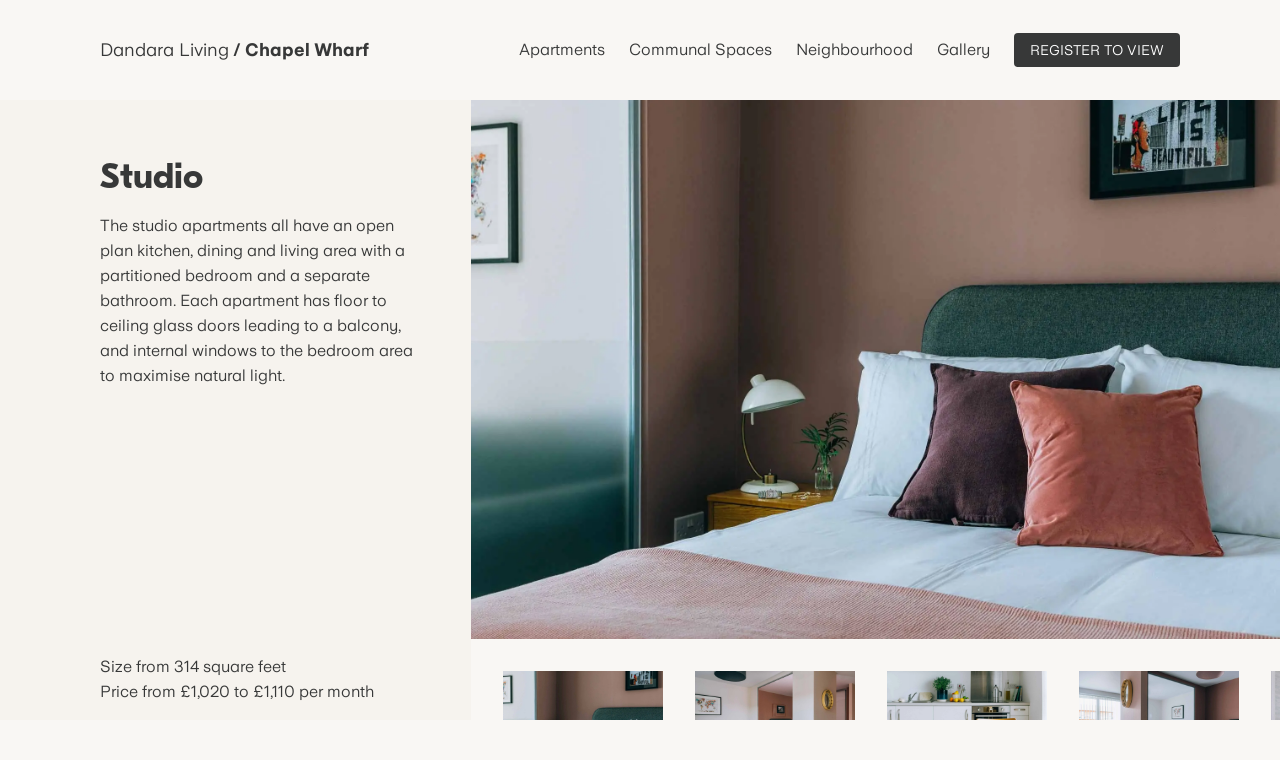

--- FILE ---
content_type: text/html; charset=utf-8
request_url: https://www.chapelwharf.co.uk/apartments/type/studio
body_size: 18456
content:
<!DOCTYPE html><html lang="en-GB"><head><meta charSet="utf-8"/><meta name="viewport" content="width=device-width"/><meta name="x-rendered" content="2026-01-21T19:25:06.004Z"/><meta name="x-as-path" content="/_sites/2/apartments/type/studio"/><link rel="shortcut icon" type="image/png" href="https://s3-eu-west-1.amazonaws.com/www-assets.dandaraliving.com/media/global-site-use/favicons/dl-monogram.png"/><link rel="preload" as="image" imagesrcset="/_next/image?url=https%3A%2F%2Fs3-eu-west-1.amazonaws.com%2Fwww-assets.dandaraliving.com%2Fmedia%2Fmarketing-sites%2Fchapel-wharf%2Fapartments%2F0-studio%2FDandara-_-Leeds-034_1920x1280px.jpg&amp;w=640&amp;q=75 640w, /_next/image?url=https%3A%2F%2Fs3-eu-west-1.amazonaws.com%2Fwww-assets.dandaraliving.com%2Fmedia%2Fmarketing-sites%2Fchapel-wharf%2Fapartments%2F0-studio%2FDandara-_-Leeds-034_1920x1280px.jpg&amp;w=750&amp;q=75 750w, /_next/image?url=https%3A%2F%2Fs3-eu-west-1.amazonaws.com%2Fwww-assets.dandaraliving.com%2Fmedia%2Fmarketing-sites%2Fchapel-wharf%2Fapartments%2F0-studio%2FDandara-_-Leeds-034_1920x1280px.jpg&amp;w=828&amp;q=75 828w, /_next/image?url=https%3A%2F%2Fs3-eu-west-1.amazonaws.com%2Fwww-assets.dandaraliving.com%2Fmedia%2Fmarketing-sites%2Fchapel-wharf%2Fapartments%2F0-studio%2FDandara-_-Leeds-034_1920x1280px.jpg&amp;w=1080&amp;q=75 1080w, /_next/image?url=https%3A%2F%2Fs3-eu-west-1.amazonaws.com%2Fwww-assets.dandaraliving.com%2Fmedia%2Fmarketing-sites%2Fchapel-wharf%2Fapartments%2F0-studio%2FDandara-_-Leeds-034_1920x1280px.jpg&amp;w=1200&amp;q=75 1200w, /_next/image?url=https%3A%2F%2Fs3-eu-west-1.amazonaws.com%2Fwww-assets.dandaraliving.com%2Fmedia%2Fmarketing-sites%2Fchapel-wharf%2Fapartments%2F0-studio%2FDandara-_-Leeds-034_1920x1280px.jpg&amp;w=1920&amp;q=75 1920w, /_next/image?url=https%3A%2F%2Fs3-eu-west-1.amazonaws.com%2Fwww-assets.dandaraliving.com%2Fmedia%2Fmarketing-sites%2Fchapel-wharf%2Fapartments%2F0-studio%2FDandara-_-Leeds-034_1920x1280px.jpg&amp;w=2048&amp;q=75 2048w, /_next/image?url=https%3A%2F%2Fs3-eu-west-1.amazonaws.com%2Fwww-assets.dandaraliving.com%2Fmedia%2Fmarketing-sites%2Fchapel-wharf%2Fapartments%2F0-studio%2FDandara-_-Leeds-034_1920x1280px.jpg&amp;w=3840&amp;q=75 3840w" imagesizes="100vw"/><link rel="preload" as="image" imagesrcset="/_next/image?url=https%3A%2F%2Fs3-eu-west-1.amazonaws.com%2Fwww-assets.dandaraliving.com%2Fmedia%2Fmarketing-sites%2Fchapel-wharf%2Fapartments%2F0-studio%2FDandara-_-Leeds-045_1920x1280px.jpg&amp;w=640&amp;q=75 640w, /_next/image?url=https%3A%2F%2Fs3-eu-west-1.amazonaws.com%2Fwww-assets.dandaraliving.com%2Fmedia%2Fmarketing-sites%2Fchapel-wharf%2Fapartments%2F0-studio%2FDandara-_-Leeds-045_1920x1280px.jpg&amp;w=750&amp;q=75 750w, /_next/image?url=https%3A%2F%2Fs3-eu-west-1.amazonaws.com%2Fwww-assets.dandaraliving.com%2Fmedia%2Fmarketing-sites%2Fchapel-wharf%2Fapartments%2F0-studio%2FDandara-_-Leeds-045_1920x1280px.jpg&amp;w=828&amp;q=75 828w, /_next/image?url=https%3A%2F%2Fs3-eu-west-1.amazonaws.com%2Fwww-assets.dandaraliving.com%2Fmedia%2Fmarketing-sites%2Fchapel-wharf%2Fapartments%2F0-studio%2FDandara-_-Leeds-045_1920x1280px.jpg&amp;w=1080&amp;q=75 1080w, /_next/image?url=https%3A%2F%2Fs3-eu-west-1.amazonaws.com%2Fwww-assets.dandaraliving.com%2Fmedia%2Fmarketing-sites%2Fchapel-wharf%2Fapartments%2F0-studio%2FDandara-_-Leeds-045_1920x1280px.jpg&amp;w=1200&amp;q=75 1200w, /_next/image?url=https%3A%2F%2Fs3-eu-west-1.amazonaws.com%2Fwww-assets.dandaraliving.com%2Fmedia%2Fmarketing-sites%2Fchapel-wharf%2Fapartments%2F0-studio%2FDandara-_-Leeds-045_1920x1280px.jpg&amp;w=1920&amp;q=75 1920w, /_next/image?url=https%3A%2F%2Fs3-eu-west-1.amazonaws.com%2Fwww-assets.dandaraliving.com%2Fmedia%2Fmarketing-sites%2Fchapel-wharf%2Fapartments%2F0-studio%2FDandara-_-Leeds-045_1920x1280px.jpg&amp;w=2048&amp;q=75 2048w, /_next/image?url=https%3A%2F%2Fs3-eu-west-1.amazonaws.com%2Fwww-assets.dandaraliving.com%2Fmedia%2Fmarketing-sites%2Fchapel-wharf%2Fapartments%2F0-studio%2FDandara-_-Leeds-045_1920x1280px.jpg&amp;w=3840&amp;q=75 3840w" imagesizes="100vw"/><link rel="preload" as="image" imagesrcset="/_next/image?url=https%3A%2F%2Fs3-eu-west-1.amazonaws.com%2Fwww-assets.dandaraliving.com%2Fmedia%2Fmarketing-sites%2Fchapel-wharf%2Fapartments%2F0-studio%2FDandara-_-Leeds-042_1920x1280px.jpg&amp;w=640&amp;q=75 640w, /_next/image?url=https%3A%2F%2Fs3-eu-west-1.amazonaws.com%2Fwww-assets.dandaraliving.com%2Fmedia%2Fmarketing-sites%2Fchapel-wharf%2Fapartments%2F0-studio%2FDandara-_-Leeds-042_1920x1280px.jpg&amp;w=750&amp;q=75 750w, /_next/image?url=https%3A%2F%2Fs3-eu-west-1.amazonaws.com%2Fwww-assets.dandaraliving.com%2Fmedia%2Fmarketing-sites%2Fchapel-wharf%2Fapartments%2F0-studio%2FDandara-_-Leeds-042_1920x1280px.jpg&amp;w=828&amp;q=75 828w, /_next/image?url=https%3A%2F%2Fs3-eu-west-1.amazonaws.com%2Fwww-assets.dandaraliving.com%2Fmedia%2Fmarketing-sites%2Fchapel-wharf%2Fapartments%2F0-studio%2FDandara-_-Leeds-042_1920x1280px.jpg&amp;w=1080&amp;q=75 1080w, /_next/image?url=https%3A%2F%2Fs3-eu-west-1.amazonaws.com%2Fwww-assets.dandaraliving.com%2Fmedia%2Fmarketing-sites%2Fchapel-wharf%2Fapartments%2F0-studio%2FDandara-_-Leeds-042_1920x1280px.jpg&amp;w=1200&amp;q=75 1200w, /_next/image?url=https%3A%2F%2Fs3-eu-west-1.amazonaws.com%2Fwww-assets.dandaraliving.com%2Fmedia%2Fmarketing-sites%2Fchapel-wharf%2Fapartments%2F0-studio%2FDandara-_-Leeds-042_1920x1280px.jpg&amp;w=1920&amp;q=75 1920w, /_next/image?url=https%3A%2F%2Fs3-eu-west-1.amazonaws.com%2Fwww-assets.dandaraliving.com%2Fmedia%2Fmarketing-sites%2Fchapel-wharf%2Fapartments%2F0-studio%2FDandara-_-Leeds-042_1920x1280px.jpg&amp;w=2048&amp;q=75 2048w, /_next/image?url=https%3A%2F%2Fs3-eu-west-1.amazonaws.com%2Fwww-assets.dandaraliving.com%2Fmedia%2Fmarketing-sites%2Fchapel-wharf%2Fapartments%2F0-studio%2FDandara-_-Leeds-042_1920x1280px.jpg&amp;w=3840&amp;q=75 3840w" imagesizes="100vw"/><link rel="preload" as="image" imagesrcset="/_next/image?url=https%3A%2F%2Fs3-eu-west-1.amazonaws.com%2Fwww-assets.dandaraliving.com%2Fmedia%2Fmarketing-sites%2Fchapel-wharf%2Fapartments%2F0-studio%2FDandara-_-Leeds-038_1920x1280px.jpg&amp;w=640&amp;q=75 640w, /_next/image?url=https%3A%2F%2Fs3-eu-west-1.amazonaws.com%2Fwww-assets.dandaraliving.com%2Fmedia%2Fmarketing-sites%2Fchapel-wharf%2Fapartments%2F0-studio%2FDandara-_-Leeds-038_1920x1280px.jpg&amp;w=750&amp;q=75 750w, /_next/image?url=https%3A%2F%2Fs3-eu-west-1.amazonaws.com%2Fwww-assets.dandaraliving.com%2Fmedia%2Fmarketing-sites%2Fchapel-wharf%2Fapartments%2F0-studio%2FDandara-_-Leeds-038_1920x1280px.jpg&amp;w=828&amp;q=75 828w, /_next/image?url=https%3A%2F%2Fs3-eu-west-1.amazonaws.com%2Fwww-assets.dandaraliving.com%2Fmedia%2Fmarketing-sites%2Fchapel-wharf%2Fapartments%2F0-studio%2FDandara-_-Leeds-038_1920x1280px.jpg&amp;w=1080&amp;q=75 1080w, /_next/image?url=https%3A%2F%2Fs3-eu-west-1.amazonaws.com%2Fwww-assets.dandaraliving.com%2Fmedia%2Fmarketing-sites%2Fchapel-wharf%2Fapartments%2F0-studio%2FDandara-_-Leeds-038_1920x1280px.jpg&amp;w=1200&amp;q=75 1200w, /_next/image?url=https%3A%2F%2Fs3-eu-west-1.amazonaws.com%2Fwww-assets.dandaraliving.com%2Fmedia%2Fmarketing-sites%2Fchapel-wharf%2Fapartments%2F0-studio%2FDandara-_-Leeds-038_1920x1280px.jpg&amp;w=1920&amp;q=75 1920w, /_next/image?url=https%3A%2F%2Fs3-eu-west-1.amazonaws.com%2Fwww-assets.dandaraliving.com%2Fmedia%2Fmarketing-sites%2Fchapel-wharf%2Fapartments%2F0-studio%2FDandara-_-Leeds-038_1920x1280px.jpg&amp;w=2048&amp;q=75 2048w, /_next/image?url=https%3A%2F%2Fs3-eu-west-1.amazonaws.com%2Fwww-assets.dandaraliving.com%2Fmedia%2Fmarketing-sites%2Fchapel-wharf%2Fapartments%2F0-studio%2FDandara-_-Leeds-038_1920x1280px.jpg&amp;w=3840&amp;q=75 3840w" imagesizes="100vw"/><link rel="preload" as="image" imagesrcset="/_next/image?url=https%3A%2F%2Fs3-eu-west-1.amazonaws.com%2Fwww-assets.dandaraliving.com%2Fmedia%2Fmarketing-sites%2Fchapel-wharf%2Fapartments%2F0-studio%2F1-Bed-_-Bathroom-002_1920x1280px_port2land.jpg&amp;w=640&amp;q=75 640w, /_next/image?url=https%3A%2F%2Fs3-eu-west-1.amazonaws.com%2Fwww-assets.dandaraliving.com%2Fmedia%2Fmarketing-sites%2Fchapel-wharf%2Fapartments%2F0-studio%2F1-Bed-_-Bathroom-002_1920x1280px_port2land.jpg&amp;w=750&amp;q=75 750w, /_next/image?url=https%3A%2F%2Fs3-eu-west-1.amazonaws.com%2Fwww-assets.dandaraliving.com%2Fmedia%2Fmarketing-sites%2Fchapel-wharf%2Fapartments%2F0-studio%2F1-Bed-_-Bathroom-002_1920x1280px_port2land.jpg&amp;w=828&amp;q=75 828w, /_next/image?url=https%3A%2F%2Fs3-eu-west-1.amazonaws.com%2Fwww-assets.dandaraliving.com%2Fmedia%2Fmarketing-sites%2Fchapel-wharf%2Fapartments%2F0-studio%2F1-Bed-_-Bathroom-002_1920x1280px_port2land.jpg&amp;w=1080&amp;q=75 1080w, /_next/image?url=https%3A%2F%2Fs3-eu-west-1.amazonaws.com%2Fwww-assets.dandaraliving.com%2Fmedia%2Fmarketing-sites%2Fchapel-wharf%2Fapartments%2F0-studio%2F1-Bed-_-Bathroom-002_1920x1280px_port2land.jpg&amp;w=1200&amp;q=75 1200w, /_next/image?url=https%3A%2F%2Fs3-eu-west-1.amazonaws.com%2Fwww-assets.dandaraliving.com%2Fmedia%2Fmarketing-sites%2Fchapel-wharf%2Fapartments%2F0-studio%2F1-Bed-_-Bathroom-002_1920x1280px_port2land.jpg&amp;w=1920&amp;q=75 1920w, /_next/image?url=https%3A%2F%2Fs3-eu-west-1.amazonaws.com%2Fwww-assets.dandaraliving.com%2Fmedia%2Fmarketing-sites%2Fchapel-wharf%2Fapartments%2F0-studio%2F1-Bed-_-Bathroom-002_1920x1280px_port2land.jpg&amp;w=2048&amp;q=75 2048w, /_next/image?url=https%3A%2F%2Fs3-eu-west-1.amazonaws.com%2Fwww-assets.dandaraliving.com%2Fmedia%2Fmarketing-sites%2Fchapel-wharf%2Fapartments%2F0-studio%2F1-Bed-_-Bathroom-002_1920x1280px_port2land.jpg&amp;w=3840&amp;q=75 3840w" imagesizes="100vw"/><script type="application/ld+json">{"@context":"http://schema.org","@type":"Apartment","description":"Our ingenious studio combines design with style, in this clever city pad. From £1,020 per month. Find out more...","image":{"@type":"ImageObject","url":"https://s3-eu-west-1.amazonaws.com/www-assets.dandaraliving.com/media/marketing-sites/chapel-wharf/apartments/0-studio/_1200x630_crop_center-center_82_none/Dandara-_-Leeds-034_1920x1280px.jpg?mtime=1741160478"},"mainEntityOfPage":"https://www.chapelwharf.co.uk/apartments/type/studio","name":"Studio Apartment at Chapel Wharf - Manchester","url":"https://www.chapelwharf.co.uk/apartments/type/studio"}</script><link href="https://www.chapelwharf.co.uk/apartments/type/studio" rel="canonical"/><link href="https://www.chapelwharf.co.uk/" rel="home"/><link href="https://www.chapelwharf.co.uk/humans.txt" rel="author" type="text/plain"/><script>dataLayer = [];
(function(w,d,s,l,i){w[l]=w[l]||[];w[l].push({'gtm.start':
new Date().getTime(),event:'gtm.js'});var f=d.getElementsByTagName(s)[0],
j=d.createElement(s),dl=l!='dataLayer'?'&l='+l:'';j.async=true;j.src=
'https://www.googletagmanager.com/gtm.js?id='+i+dl;f.parentNode.insertBefore(j,f);
})(window,document,'script','dataLayer','GTM-558Q3WS');
</script><meta content="Our ingenious studio combines design with style, in this clever city pad. From £1,020 per month. Find out more..." name="description"/><meta content="no-referrer-when-downgrade" name="referrer"/><meta content="all" name="robots"/><meta content="446126196161801" property="fb:profile_id"/><meta content="en_GB" property="og:locale"/><meta content="Dandara Living" property="og:site_name"/><meta content="website" property="og:type"/><meta content="https://www.chapelwharf.co.uk/apartments/type/studio" property="og:url"/><meta content="Studio Apartment at Chapel Wharf - Manchester · Dandara Living" property="og:title"/><meta content="Our ingenious studio combines design with style, in this clever city pad. From £1,020 per month. Find out more..." property="og:description"/><meta content="https://s3-eu-west-1.amazonaws.com/www-assets.dandaraliving.com/media/marketing-sites/chapel-wharf/apartments/0-studio/_1200x630_crop_center-center_82_none/Dandara-_-Leeds-034_1920x1280px.jpg?mtime=1741160478" property="og:image"/><meta content="1200" property="og:image:width"/><meta content="630" property="og:image:height"/><meta content="Chapel Wharf by Dandara Living, rated as one of the Top 10 UK Developments (over 300 homes) in 2022 by its residents on HomeViews." property="og:image:alt"/><meta content="https://www.facebook.com/ChapelWharfManchester" property="og:see_also"/><meta content="summary_large_image" name="twitter:card"/><meta content="@" name="twitter:creator"/><meta content="Studio Apartment at Chapel Wharf - Manchester" name="twitter:title"/><meta content="Our ingenious studio combines design with style, in this clever city pad. From £1,020 per month. Find out more..." name="twitter:description"/><meta content="https://s3-eu-west-1.amazonaws.com/www-assets.dandaraliving.com/media/marketing-sites/chapel-wharf/apartments/0-studio/_1200x630_crop_center-center_82_none/Dandara-_-Leeds-034_1920x1280px.jpg?mtime=1741160478" name="twitter:image"/><meta content="800" name="twitter:image:width"/><meta content="418" name="twitter:image:height"/><meta content="Chapel Wharf by Dandara Living, rated as one of the Top 10 UK Developments (over 300 homes) in 2022 by its residents on HomeViews." name="twitter:image:alt"/><title>Studio Apartment at Chapel Wharf - Manchester · Dandara Living</title><meta name="next-head-count" content="39"/><link rel="preload" href="/_next/static/css/663422b7d5d06e33.css" as="style"/><link rel="stylesheet" href="/_next/static/css/663422b7d5d06e33.css" data-n-g=""/><noscript data-n-css=""></noscript><script defer="" nomodule="" src="/_next/static/chunks/polyfills-c67a75d1b6f99dc8.js"></script><script defer="" src="/_next/static/chunks/7174.ae9e62c90891d74c.js"></script><script defer="" src="/_next/static/chunks/8751.e84d348dc51dee34.js"></script><script defer="" src="/_next/static/chunks/6286.63c7c2d11acd838a.js"></script><script src="/_next/static/chunks/webpack-c04c6949b34fdf1f.js" defer=""></script><script src="/_next/static/chunks/framework-79bce4a3a540b080.js" defer=""></script><script src="/_next/static/chunks/main-6c77c6bb0d7e8bcb.js" defer=""></script><script src="/_next/static/chunks/pages/_app-2383dda8c02a6f31.js" defer=""></script><script src="/_next/static/chunks/pages/_sites/%5BsiteId%5D/apartments/type/%5Bslug%5D-179937ee82d3478f.js" defer=""></script><script src="/_next/static/3a-j9a93gFS2Rm5XWh4uf/_buildManifest.js" defer=""></script><script src="/_next/static/3a-j9a93gFS2Rm5XWh4uf/_ssgManifest.js" defer=""></script></head><body><div id="__next" data-reactroot=""><style data-emotion="css-global 1true5v">body{--theme-ui-colors-black:#000;--theme-ui-colors-white:#fff;--theme-ui-colors-yin5:#373838;--theme-ui-colors-yin4:#5f6060;--theme-ui-colors-yin3:#878787;--theme-ui-colors-yin2:#afafaf;--theme-ui-colors-yin1:#d7d7d7;--theme-ui-colors-yang5:#e2d8c8;--theme-ui-colors-yang4:#f0ece3;--theme-ui-colors-yang3:#f3efe9;--theme-ui-colors-yang2:#f6f3ee;--theme-ui-colors-yang1:#f9f7f4;--theme-ui-colors-primary4:#bc2f22;--theme-ui-colors-primary3:#d65e3d;--theme-ui-colors-primary2:#e69e8a;--theme-ui-colors-primary1:#f7dfd8;--theme-ui-colors-secondary4:#1a57a2;--theme-ui-colors-secondary3:#4b83c3;--theme-ui-colors-secondary2:#93b5db;--theme-ui-colors-secondary1:#dbe6f3;--theme-ui-colors-tertiary4:#c88217;--theme-ui-colors-tertiary3:#dfae00;--theme-ui-colors-tertiary2:#ecce66;--theme-ui-colors-tertiary1:#f9efcc;--theme-ui-colors-error:#bc2f22;--theme-ui-colors-success:#366233;--theme-ui-colors-background:#f9f7f4;--theme-ui-colors-text:#373838;--theme-ui-colors-inputBorder:#C2B9AC;color:var(--theme-ui-colors-text);background-color:var(--theme-ui-colors-background);}</style><style data-emotion="css-global 1750df8">*{box-sizing:border-box;}body{margin:0rem;min-width:320px;font-family:"Universal Sans",sans-serif;font-weight:450;font-size:1rem;line-height:1.6;}body ul{list-style-type:"–";padding-left:1.5rem;}body ol{list-style-type:decimal;padding-left:1.5rem;}body li{list-style-position:outside;padding-left:0.5rem;}body a{color:inherit;-webkit-text-decoration:none;text-decoration:none;-webkit-transition:color 0.2s,background-color 0.2s;transition:color 0.2s,background-color 0.2s;}body strong{font-weight:700;}body em{font-style:italic;}body *::selection{background-color:var(--theme-ui-colors-primary2);color:var(--theme-ui-colors-primary4);}</style><style data-emotion="css-global bvoi8d">@font-face{font-family:"GT Eesti Display";src:url("/fonts/GT-Eesti-Display-Bold.woff");font-style:normal;font-weight:900;font-display:swap;}@font-face{font-family:"GT Eesti Display";src:url("/fonts/GT-Eesti-Display-Bold-Italic.woff");font-style:italic;font-weight:900;font-display:swap;}@font-face{font-family:"Universal Sans";src:url("/fonts/UniversalSans-v1-2-0-40-20-713111211111-11-450.woff");font-style:normal;font-weight:450;font-display:swap;}@font-face{font-family:"Universal Sans";src:url("/fonts/UniversalSans-Italic-v1-2-0-40-20-713111211111-11-450.woff");font-style:italic;font-weight:450;font-display:swap;}@font-face{font-family:"Universal Sans";src:url("/fonts/UniversalSans-v1-2-0-40-20-713111211111-11-700.woff");font-style:normal;font-weight:700;font-display:swap;}@font-face{font-family:"Universal Sans";src:url("/fonts/UniversalSans-Italic-v1-2-0-40-20-713111211111-11-700.woff");font-style:italic;font-weight:700;font-display:swap;}@font-face{font-family:"Universal Sans";src:url("/fonts/UniversalSans-v1-2-0-40-20-713111211111-11-900.woff");font-style:normal;font-weight:900;font-display:swap;}@font-face{font-family:"Universal Sans";src:url("/fonts/UniversalSans-Italic-v1-2-0-40-20-713111211111-11-900.woff");font-style:italic;font-weight:900;font-display:swap;}*,*::after,*::before{-moz-osx-font-smoothing:grayscale;-webkit-font-smoothing:antialiased;}button{font:inherit;-webkit-appearance:none;-moz-appearance:none;-ms-appearance:none;appearance:none;border:0;padding:0;background:inherit;}.js-focus-visible [data-focus-visible-added]{box-shadow:0 0 0 2px #C2B9AC;outline:none;}.js-focus-visible :focus:not(.focus-visible){outline:none;}</style><style data-emotion="css j7sez6">.css-j7sez6{box-sizing:border-box;margin:0;min-width:0;-webkit-flex-direction:column;-ms-flex-direction:column;flex-direction:column;min-height:100vh;display:-webkit-box;display:-webkit-flex;display:-ms-flexbox;display:flex;}</style><div class="css-j7sez6"><style data-emotion="css 15owl46">.css-15owl46{box-sizing:border-box;margin:0;min-width:0;position:relative;}</style><div class="css-15owl46"><style data-emotion="css iti88y">.css-iti88y{box-sizing:border-box;margin:0;min-width:0;background-color:var(--theme-ui-colors-yang1);}</style><div class="css-iti88y"><style data-emotion="css 1ftnur4">.css-1ftnur4{box-sizing:border-box;margin:0;min-width:0;width:100%;max-width:99rem;margin-left:auto;margin-right:auto;padding-left:1.5rem;padding-right:1.5rem;}@media screen and (min-width: 30em){.css-1ftnur4{padding-left:3.5rem;padding-right:3.5rem;}}@media screen and (min-width: 48em){.css-1ftnur4{padding-left:4rem;padding-right:4rem;}}@media screen and (min-width: 64em){.css-1ftnur4{padding-left:6.25rem;padding-right:6.25rem;}}</style><div class="css-1ftnur4"><style data-emotion="css 1cjgftk">.css-1cjgftk{box-sizing:border-box;margin:0;min-width:0;height:3.75rem;-webkit-align-items:center;-webkit-box-align:center;-ms-flex-align:center;align-items:center;display:-webkit-box;display:-webkit-flex;display:-ms-flexbox;display:flex;}@media screen and (min-width: 30em){.css-1cjgftk{height:5rem;}}@media screen and (min-width: 48em){.css-1cjgftk{height:6.25rem;}}</style><div class="css-1cjgftk"><style data-emotion="css 198ns8k">.css-198ns8k{box-sizing:border-box;margin:0;min-width:0;color:inherit;-webkit-text-decoration:none;text-decoration:none;font-weight:900;display:inline-block;line-height:1;font-weight:inherit;min-width:0;margin-right:auto;}.css-198ns8k:hover,.css-198ns8k:focus,.css-198ns8k.active{color:primary;}.css-198ns8k span{border-bottom-width:1px;border-bottom-style:solid;border-bottom-color:transparent;padding-top:0.25rem;padding-bottom:0.25rem;}.css-198ns8k:hover{color:var(--theme-ui-colors-yin3);}.css-198ns8k[data-active] span{border-bottom-color:currentColor;}</style><a href="/" class="css-198ns8k"><style data-emotion="css 3ogkmz">.css-3ogkmz{box-sizing:border-box;margin:0;min-width:0;font-size:1.125rem;white-space:nowrap;}</style><div class="css-3ogkmz"><style data-emotion="css ru5d34">.css-ru5d34{box-sizing:border-box;margin:0;min-width:0;display:none;}@media screen and (min-width: 30em){.css-ru5d34{display:inline;}}</style><div class="css-ru5d34">Dandara Living</div><style data-emotion="css 1dpm9gz">.css-1dpm9gz{box-sizing:border-box;margin:0;min-width:0;display:none;font-weight:700;}@media screen and (min-width: 30em){.css-1dpm9gz{display:inline;}}</style><div class="css-1dpm9gz"> / </div><style data-emotion="css i511r7">.css-i511r7{box-sizing:border-box;margin:0;min-width:0;font-weight:900;}</style><span class="css-i511r7">Chapel Wharf</span></div></a><style data-emotion="css 1vzfm9m">.css-1vzfm9m{box-sizing:border-box;margin:0;min-width:0;display:none;}@media screen and (min-width: 80em){.css-1vzfm9m{display:block;}}</style><div class="css-1vzfm9m"><style data-emotion="css 3p7gv0">.css-3p7gv0{box-sizing:border-box;margin:0;min-width:0;display:grid;grid-gap:1.5rem;display:inline-grid;grid-auto-flow:column;grid-column-gap:1.5rem;grid-row-gap:1.5rem;-webkit-align-items:center;-webkit-box-align:center;-ms-flex-align:center;align-items:center;}</style><div class="css-3p7gv0"><style data-emotion="css ba3xtx">.css-ba3xtx{box-sizing:border-box;margin:0;min-width:0;color:inherit;-webkit-text-decoration:none;text-decoration:none;font-weight:900;display:inline-block;line-height:1;font-weight:inherit;min-width:0;}.css-ba3xtx:hover,.css-ba3xtx:focus,.css-ba3xtx.active{color:primary;}.css-ba3xtx span{border-bottom-width:1px;border-bottom-style:solid;border-bottom-color:transparent;padding-top:0.25rem;padding-bottom:0.25rem;}.css-ba3xtx:hover{color:var(--theme-ui-colors-yin3);}.css-ba3xtx[data-active] span{border-bottom-color:currentColor;}</style><a href="/apartments" class="css-ba3xtx"><span>Apartments</span></a><a href="/communal-spaces" class="css-ba3xtx"><span>Communal Spaces</span></a><a href="/neighbourhood" class="css-ba3xtx"><span>Neighbourhood</span></a><a href="/gallery" class="css-ba3xtx"><span>Gallery</span></a><style data-emotion="css m3jvc1">.css-m3jvc1{box-sizing:border-box;margin:0;min-width:0;display:inline-block;padding-left:1rem;padding-right:1rem;padding-top:0.625rem;padding-bottom:0.625rem;border-radius:0.25rem;color:var(--theme-ui-colors-white);font-size:0.875rem;line-height:1;text-transform:uppercase;-webkit-text-decoration:none;text-decoration:none;text-align:center;cursor:pointer;-webkit-transition:all 0.2s;transition:all 0.2s;background-color:var(--theme-ui-colors-text);}.css-m3jvc1:hover{background-color:var(--theme-ui-colors-yin4);}.css-m3jvc1:disabled{cursor:not-allowed;background-color:var(--theme-ui-colors-yin4);}</style><a href="/register" class="css-m3jvc1"><span>Register to View</span></a></div></div><style data-emotion="css nbvpod">.css-nbvpod{box-sizing:border-box;margin:0;min-width:0;}@media screen and (min-width: 80em){.css-nbvpod{display:none;}}</style><div class="css-nbvpod"><style data-emotion="css 1o7k350">.css-1o7k350{box-sizing:border-box;margin:0;min-width:0;color:inherit;-webkit-text-decoration:none;text-decoration:none;font-weight:900;display:inline-block;line-height:1;font-weight:inherit;min-width:0;display:grid;width:2.5rem;height:2.5rem;-webkit-align-items:center;-webkit-box-align:center;-ms-flex-align:center;align-items:center;-webkit-box-pack:center;-ms-flex-pack:center;-webkit-justify-content:center;justify-content:center;margin-left:-0.625rem;margin-right:-0.625rem;}.css-1o7k350:hover,.css-1o7k350:focus,.css-1o7k350.active{color:primary;}.css-1o7k350 span{border-bottom-width:1px;border-bottom-style:solid;border-bottom-color:transparent;padding-top:0.25rem;padding-bottom:0.25rem;}.css-1o7k350:hover{color:var(--theme-ui-colors-yin3);}.css-1o7k350[data-active] span{border-bottom-color:currentColor;}</style><a href="#" aria-label="Toggle Menu" class="css-1o7k350"><style data-emotion="css 1nh1g50">.css-1nh1g50{box-sizing:border-box;margin:0;min-width:0;grid-column:1;grid-row:1;}</style><div style="opacity:0;transform:scale(0.8) translateZ(0)" class="css-1nh1g50"><svg stroke="currentColor" fill="currentColor" stroke-width="0" viewBox="0 0 20 20" height="1.25rem" width="1.25rem" xmlns="http://www.w3.org/2000/svg"><path fill-rule="evenodd" d="M3 5a1 1 0 011-1h12a1 1 0 110 2H4a1 1 0 01-1-1zM3 10a1 1 0 011-1h12a1 1 0 110 2H4a1 1 0 01-1-1zM9 15a1 1 0 011-1h6a1 1 0 110 2h-6a1 1 0 01-1-1z" clip-rule="evenodd"></path></svg></div></a></div></div><style data-emotion="css 108tz44">.css-108tz44{box-sizing:border-box;margin:0;min-width:0;display:grid;grid-gap:1.5rem;display:none;height:3.75rem;grid-template-columns:1fr auto;justify-items:space-between;-webkit-align-items:center;-webkit-box-align:center;-ms-flex-align:center;align-items:center;}@media screen and (min-width: 30em){.css-108tz44{height:5rem;}}@media screen and (min-width: 48em){.css-108tz44{height:6.25rem;}}</style><div class="css-108tz44"><a href="/" class="css-ba3xtx"><style data-emotion="css aewfj3">.css-aewfj3{box-sizing:border-box;margin:0;min-width:0;font-weight:900;white-space:nowrap;}</style><div class="css-aewfj3">Dandara Living</div></a><style data-emotion="css vurnku">.css-vurnku{box-sizing:border-box;margin:0;min-width:0;}</style><div class="css-vurnku"></div><div class="css-1vzfm9m"><div class="css-3p7gv0"><a href="/apartments" class="css-ba3xtx"><span>Apartments</span></a><a href="/communal-spaces" class="css-ba3xtx"><span>Communal Spaces</span></a><a href="/neighbourhood" class="css-ba3xtx"><span>Neighbourhood</span></a><a href="/gallery" class="css-ba3xtx"><span>Gallery</span></a><a href="/register" class="css-m3jvc1"><span>Register to View</span></a></div></div><div class="css-nbvpod"><a href="#" class="css-ba3xtx">Menu</a></div></div></div></div></div><style data-emotion="css wcquo4">.css-wcquo4{box-sizing:border-box;margin:0;min-width:0;-webkit-box-flex:1;-webkit-flex-grow:1;-ms-flex-positive:1;flex-grow:1;}</style><div class="css-wcquo4"><style data-emotion="css 13i5dm7">.css-13i5dm7{box-sizing:border-box;margin:0;min-width:0;display:grid;grid-gap:1.5rem;grid-column-gap:2rem;grid-row-gap:3.5rem;padding-bottom:3.5rem;}@media screen and (min-width: 30em){.css-13i5dm7{grid-row-gap:4rem;}}@media screen and (min-width: 48em){.css-13i5dm7{grid-row-gap:6.25rem;}}@media screen and (min-width: 64em){.css-13i5dm7{grid-row-gap:7.5rem;}}@media screen and (min-width: 30em){.css-13i5dm7{padding-bottom:4rem;}}@media screen and (min-width: 48em){.css-13i5dm7{padding-bottom:6.25rem;}}</style><div class="css-13i5dm7"><style data-emotion="css 1fjq11f">.css-1fjq11f{box-sizing:border-box;margin:0;min-width:0;background-color:var(--theme-ui-colors-yang2);}</style><div class="css-1fjq11f"><div class="css-1ftnur4"><style data-emotion="css 1a4l373">.css-1a4l373{box-sizing:border-box;margin:0;min-width:0;display:grid;grid-gap:1.5rem;grid-template-columns:repeat(1, 1fr);grid-column-gap:2rem;grid-row-gap:2rem;row-gap:0rem;}@media screen and (min-width: 64em){.css-1a4l373{grid-template-columns:repeat(12, 1fr);}}</style><div class="css-1a4l373"><style data-emotion="css 1f6dxgg">.css-1f6dxgg{box-sizing:border-box;margin:0;min-width:0;display:grid;grid-gap:1.5rem;grid-auto-columns:1fr;grid-column-gap:2rem;grid-row-gap:2rem;grid-template-rows:auto min-content;padding-top:2.5rem;padding-bottom:2.5rem;}@media screen and (min-width: 64em){.css-1f6dxgg{grid-row-gap:3.5rem;}}@media screen and (min-width: 30em){.css-1f6dxgg{padding-top:3.5rem;padding-bottom:3.5rem;}}@media screen and (min-width: 64em){.css-1f6dxgg{grid-column:span 4;padding-right:1.5rem;}}</style><div class="css-1f6dxgg"><style data-emotion="css cygger">.css-cygger{box-sizing:border-box;margin:0;min-width:0;display:grid;grid-gap:1.5rem;grid-column-gap:2rem;grid-row-gap:1rem;grid-auto-rows:min-content;}</style><div class="css-cygger"><style data-emotion="css 1tmyz90">.css-1tmyz90{box-sizing:border-box;margin:0;min-width:0;font-family:"GT Eesti Display",sans-serif;font-weight:900;font-family:"GT Eesti Display",sans-serif;font-size:1.75rem;font-weight:900;line-height:1.16;}@media screen and (min-width: 48em){.css-1tmyz90{font-size:2.25rem;}}</style><h2 class="css-1tmyz90">Studio</h2><div class="css-cygger"><style data-emotion="css zy01iv">.css-zy01iv{box-sizing:border-box;margin:0;min-width:0;font-family:"Universal Sans",sans-serif;font-weight:450;}@media screen and (min-width: 36em){.css-zy01iv{max-width:100000px;}}</style><p class="css-zy01iv"><span>The studio apartments all have an open plan kitchen, dining and living area with a partitioned bedroom and a separate bathroom. Each apartment has floor to ceiling glass doors leading to a balcony, and internal windows to the bedroom area to maximise natural light.</span></p></div></div><div class="css-cygger"><div class="css-vurnku"><style data-emotion="css 1qdejum">.css-1qdejum{box-sizing:border-box;margin:0;min-width:0;font-family:"Universal Sans",sans-serif;font-weight:450;}</style><p class="css-1qdejum"><style data-emotion="css 1jm49l2">.css-1jm49l2{box-sizing:border-box;margin:0;min-width:0;cursor:pointer;}</style><span title="Switch to square meters" class="css-1jm49l2">Size from 314 square feet</span></p><p class="css-1qdejum">Price from <!-- -->£1,020<!-- --> to £1,110<!-- --> per month</p></div><style data-emotion="css 1myd19p">.css-1myd19p{box-sizing:border-box;margin:0;min-width:0;color:var(--theme-ui-colors-yin3);font-size:0.875rem;}</style><div class="css-1myd19p"><a href="/register" class="css-m3jvc1"><span>Register to view</span></a></div></div></div><style data-emotion="css yc90y7">.css-yc90y7{box-sizing:border-box;margin:0;min-width:0;margin-left:-1.5rem;margin-right:-1.5rem;background-color:var(--theme-ui-colors-yang1);position:relative;}@media screen and (min-width: 30em){.css-yc90y7{margin-left:-3.5rem;margin-right:-3.5rem;}}@media screen and (min-width: 48em){.css-yc90y7{margin-left:-4rem;margin-right:-4rem;}}@media screen and (min-width: 64em){.css-yc90y7{grid-column:span 8;margin-left:0rem;margin-right:-6.25rem;}}@media screen and (min-width: 99rem){.css-yc90y7{margin-right:calc(-6.25rem - ((100vw - 99rem) / 2));}}</style><div class="css-yc90y7"><style data-emotion="css 1harwya">.css-1harwya{box-sizing:border-box;margin:0;min-width:0;position:relative;width:100%;padding-bottom:66.66666666666667%;}</style><div class="css-1harwya"><div style="opacity:1;z-index:1" class="css-vurnku"><span style="box-sizing:border-box;display:block;overflow:hidden;width:initial;height:initial;background:none;opacity:1;border:0;margin:0;padding:0;position:absolute;top:0;left:0;bottom:0;right:0"><img alt="Dandara Leeds 034 1920x1280px" sizes="100vw" srcSet="/_next/image?url=https%3A%2F%2Fs3-eu-west-1.amazonaws.com%2Fwww-assets.dandaraliving.com%2Fmedia%2Fmarketing-sites%2Fchapel-wharf%2Fapartments%2F0-studio%2FDandara-_-Leeds-034_1920x1280px.jpg&amp;w=640&amp;q=75 640w, /_next/image?url=https%3A%2F%2Fs3-eu-west-1.amazonaws.com%2Fwww-assets.dandaraliving.com%2Fmedia%2Fmarketing-sites%2Fchapel-wharf%2Fapartments%2F0-studio%2FDandara-_-Leeds-034_1920x1280px.jpg&amp;w=750&amp;q=75 750w, /_next/image?url=https%3A%2F%2Fs3-eu-west-1.amazonaws.com%2Fwww-assets.dandaraliving.com%2Fmedia%2Fmarketing-sites%2Fchapel-wharf%2Fapartments%2F0-studio%2FDandara-_-Leeds-034_1920x1280px.jpg&amp;w=828&amp;q=75 828w, /_next/image?url=https%3A%2F%2Fs3-eu-west-1.amazonaws.com%2Fwww-assets.dandaraliving.com%2Fmedia%2Fmarketing-sites%2Fchapel-wharf%2Fapartments%2F0-studio%2FDandara-_-Leeds-034_1920x1280px.jpg&amp;w=1080&amp;q=75 1080w, /_next/image?url=https%3A%2F%2Fs3-eu-west-1.amazonaws.com%2Fwww-assets.dandaraliving.com%2Fmedia%2Fmarketing-sites%2Fchapel-wharf%2Fapartments%2F0-studio%2FDandara-_-Leeds-034_1920x1280px.jpg&amp;w=1200&amp;q=75 1200w, /_next/image?url=https%3A%2F%2Fs3-eu-west-1.amazonaws.com%2Fwww-assets.dandaraliving.com%2Fmedia%2Fmarketing-sites%2Fchapel-wharf%2Fapartments%2F0-studio%2FDandara-_-Leeds-034_1920x1280px.jpg&amp;w=1920&amp;q=75 1920w, /_next/image?url=https%3A%2F%2Fs3-eu-west-1.amazonaws.com%2Fwww-assets.dandaraliving.com%2Fmedia%2Fmarketing-sites%2Fchapel-wharf%2Fapartments%2F0-studio%2FDandara-_-Leeds-034_1920x1280px.jpg&amp;w=2048&amp;q=75 2048w, /_next/image?url=https%3A%2F%2Fs3-eu-west-1.amazonaws.com%2Fwww-assets.dandaraliving.com%2Fmedia%2Fmarketing-sites%2Fchapel-wharf%2Fapartments%2F0-studio%2FDandara-_-Leeds-034_1920x1280px.jpg&amp;w=3840&amp;q=75 3840w" src="/_next/image?url=https%3A%2F%2Fs3-eu-west-1.amazonaws.com%2Fwww-assets.dandaraliving.com%2Fmedia%2Fmarketing-sites%2Fchapel-wharf%2Fapartments%2F0-studio%2FDandara-_-Leeds-034_1920x1280px.jpg&amp;w=3840&amp;q=75" decoding="async" data-nimg="fill" style="position:absolute;top:0;left:0;bottom:0;right:0;box-sizing:border-box;padding:0;border:none;margin:auto;display:block;width:0;height:0;min-width:100%;max-width:100%;min-height:100%;max-height:100%;object-fit:cover;object-position:50% 50%"/></span></div></div><style data-emotion="css 1po1pxg">.css-1po1pxg{box-sizing:border-box;margin:0;min-width:0;height:170.66666666666669px;overflow:hidden;}</style><div class="css-1po1pxg"><style data-emotion="css i26339">.css-i26339{box-sizing:border-box;margin:0;min-width:0;padding-bottom:3.75rem;overflow:scroll;-webkit-overflow-scrolling:touch;}</style><div class="css-i26339"><style data-emotion="css sshs56">.css-sshs56{box-sizing:border-box;margin:0;min-width:0;display:grid;grid-gap:1.5rem;width:62rem;padding:2rem;-webkit-column-gap:2rem;column-gap:2rem;grid-auto-flow:column;grid-auto-columns:10rem;}</style><div class="css-sshs56"><style data-emotion="css dgyft6">.css-dgyft6{box-sizing:border-box;margin:0;min-width:0;position:relative;width:100%;padding-bottom:66.66666666666667%;cursor:pointer;}</style><div class="css-dgyft6"><span style="box-sizing:border-box;display:block;overflow:hidden;width:initial;height:initial;background:none;opacity:1;border:0;margin:0;padding:0;position:absolute;top:0;left:0;bottom:0;right:0"><img alt="Dandara Leeds 034 1920x1280px" sizes="100vw" srcSet="/_next/image?url=https%3A%2F%2Fs3-eu-west-1.amazonaws.com%2Fwww-assets.dandaraliving.com%2Fmedia%2Fmarketing-sites%2Fchapel-wharf%2Fapartments%2F0-studio%2FDandara-_-Leeds-034_1920x1280px.jpg&amp;w=640&amp;q=75 640w, /_next/image?url=https%3A%2F%2Fs3-eu-west-1.amazonaws.com%2Fwww-assets.dandaraliving.com%2Fmedia%2Fmarketing-sites%2Fchapel-wharf%2Fapartments%2F0-studio%2FDandara-_-Leeds-034_1920x1280px.jpg&amp;w=750&amp;q=75 750w, /_next/image?url=https%3A%2F%2Fs3-eu-west-1.amazonaws.com%2Fwww-assets.dandaraliving.com%2Fmedia%2Fmarketing-sites%2Fchapel-wharf%2Fapartments%2F0-studio%2FDandara-_-Leeds-034_1920x1280px.jpg&amp;w=828&amp;q=75 828w, /_next/image?url=https%3A%2F%2Fs3-eu-west-1.amazonaws.com%2Fwww-assets.dandaraliving.com%2Fmedia%2Fmarketing-sites%2Fchapel-wharf%2Fapartments%2F0-studio%2FDandara-_-Leeds-034_1920x1280px.jpg&amp;w=1080&amp;q=75 1080w, /_next/image?url=https%3A%2F%2Fs3-eu-west-1.amazonaws.com%2Fwww-assets.dandaraliving.com%2Fmedia%2Fmarketing-sites%2Fchapel-wharf%2Fapartments%2F0-studio%2FDandara-_-Leeds-034_1920x1280px.jpg&amp;w=1200&amp;q=75 1200w, /_next/image?url=https%3A%2F%2Fs3-eu-west-1.amazonaws.com%2Fwww-assets.dandaraliving.com%2Fmedia%2Fmarketing-sites%2Fchapel-wharf%2Fapartments%2F0-studio%2FDandara-_-Leeds-034_1920x1280px.jpg&amp;w=1920&amp;q=75 1920w, /_next/image?url=https%3A%2F%2Fs3-eu-west-1.amazonaws.com%2Fwww-assets.dandaraliving.com%2Fmedia%2Fmarketing-sites%2Fchapel-wharf%2Fapartments%2F0-studio%2FDandara-_-Leeds-034_1920x1280px.jpg&amp;w=2048&amp;q=75 2048w, /_next/image?url=https%3A%2F%2Fs3-eu-west-1.amazonaws.com%2Fwww-assets.dandaraliving.com%2Fmedia%2Fmarketing-sites%2Fchapel-wharf%2Fapartments%2F0-studio%2FDandara-_-Leeds-034_1920x1280px.jpg&amp;w=3840&amp;q=75 3840w" src="/_next/image?url=https%3A%2F%2Fs3-eu-west-1.amazonaws.com%2Fwww-assets.dandaraliving.com%2Fmedia%2Fmarketing-sites%2Fchapel-wharf%2Fapartments%2F0-studio%2FDandara-_-Leeds-034_1920x1280px.jpg&amp;w=3840&amp;q=75" decoding="async" data-nimg="fill" style="position:absolute;top:0;left:0;bottom:0;right:0;box-sizing:border-box;padding:0;border:none;margin:auto;display:block;width:0;height:0;min-width:100%;max-width:100%;min-height:100%;max-height:100%;object-fit:cover;object-position:50% 50%"/></span></div><div class="css-dgyft6"><span style="box-sizing:border-box;display:block;overflow:hidden;width:initial;height:initial;background:none;opacity:1;border:0;margin:0;padding:0;position:absolute;top:0;left:0;bottom:0;right:0"><img alt="Dandara Leeds 045 1920x1280px" sizes="100vw" srcSet="/_next/image?url=https%3A%2F%2Fs3-eu-west-1.amazonaws.com%2Fwww-assets.dandaraliving.com%2Fmedia%2Fmarketing-sites%2Fchapel-wharf%2Fapartments%2F0-studio%2FDandara-_-Leeds-045_1920x1280px.jpg&amp;w=640&amp;q=75 640w, /_next/image?url=https%3A%2F%2Fs3-eu-west-1.amazonaws.com%2Fwww-assets.dandaraliving.com%2Fmedia%2Fmarketing-sites%2Fchapel-wharf%2Fapartments%2F0-studio%2FDandara-_-Leeds-045_1920x1280px.jpg&amp;w=750&amp;q=75 750w, /_next/image?url=https%3A%2F%2Fs3-eu-west-1.amazonaws.com%2Fwww-assets.dandaraliving.com%2Fmedia%2Fmarketing-sites%2Fchapel-wharf%2Fapartments%2F0-studio%2FDandara-_-Leeds-045_1920x1280px.jpg&amp;w=828&amp;q=75 828w, /_next/image?url=https%3A%2F%2Fs3-eu-west-1.amazonaws.com%2Fwww-assets.dandaraliving.com%2Fmedia%2Fmarketing-sites%2Fchapel-wharf%2Fapartments%2F0-studio%2FDandara-_-Leeds-045_1920x1280px.jpg&amp;w=1080&amp;q=75 1080w, /_next/image?url=https%3A%2F%2Fs3-eu-west-1.amazonaws.com%2Fwww-assets.dandaraliving.com%2Fmedia%2Fmarketing-sites%2Fchapel-wharf%2Fapartments%2F0-studio%2FDandara-_-Leeds-045_1920x1280px.jpg&amp;w=1200&amp;q=75 1200w, /_next/image?url=https%3A%2F%2Fs3-eu-west-1.amazonaws.com%2Fwww-assets.dandaraliving.com%2Fmedia%2Fmarketing-sites%2Fchapel-wharf%2Fapartments%2F0-studio%2FDandara-_-Leeds-045_1920x1280px.jpg&amp;w=1920&amp;q=75 1920w, /_next/image?url=https%3A%2F%2Fs3-eu-west-1.amazonaws.com%2Fwww-assets.dandaraliving.com%2Fmedia%2Fmarketing-sites%2Fchapel-wharf%2Fapartments%2F0-studio%2FDandara-_-Leeds-045_1920x1280px.jpg&amp;w=2048&amp;q=75 2048w, /_next/image?url=https%3A%2F%2Fs3-eu-west-1.amazonaws.com%2Fwww-assets.dandaraliving.com%2Fmedia%2Fmarketing-sites%2Fchapel-wharf%2Fapartments%2F0-studio%2FDandara-_-Leeds-045_1920x1280px.jpg&amp;w=3840&amp;q=75 3840w" src="/_next/image?url=https%3A%2F%2Fs3-eu-west-1.amazonaws.com%2Fwww-assets.dandaraliving.com%2Fmedia%2Fmarketing-sites%2Fchapel-wharf%2Fapartments%2F0-studio%2FDandara-_-Leeds-045_1920x1280px.jpg&amp;w=3840&amp;q=75" decoding="async" data-nimg="fill" style="position:absolute;top:0;left:0;bottom:0;right:0;box-sizing:border-box;padding:0;border:none;margin:auto;display:block;width:0;height:0;min-width:100%;max-width:100%;min-height:100%;max-height:100%;object-fit:cover;object-position:50% 50%"/></span></div><div class="css-dgyft6"><span style="box-sizing:border-box;display:block;overflow:hidden;width:initial;height:initial;background:none;opacity:1;border:0;margin:0;padding:0;position:absolute;top:0;left:0;bottom:0;right:0"><img alt="Dandara Leeds 042 1920x1280px" sizes="100vw" srcSet="/_next/image?url=https%3A%2F%2Fs3-eu-west-1.amazonaws.com%2Fwww-assets.dandaraliving.com%2Fmedia%2Fmarketing-sites%2Fchapel-wharf%2Fapartments%2F0-studio%2FDandara-_-Leeds-042_1920x1280px.jpg&amp;w=640&amp;q=75 640w, /_next/image?url=https%3A%2F%2Fs3-eu-west-1.amazonaws.com%2Fwww-assets.dandaraliving.com%2Fmedia%2Fmarketing-sites%2Fchapel-wharf%2Fapartments%2F0-studio%2FDandara-_-Leeds-042_1920x1280px.jpg&amp;w=750&amp;q=75 750w, /_next/image?url=https%3A%2F%2Fs3-eu-west-1.amazonaws.com%2Fwww-assets.dandaraliving.com%2Fmedia%2Fmarketing-sites%2Fchapel-wharf%2Fapartments%2F0-studio%2FDandara-_-Leeds-042_1920x1280px.jpg&amp;w=828&amp;q=75 828w, /_next/image?url=https%3A%2F%2Fs3-eu-west-1.amazonaws.com%2Fwww-assets.dandaraliving.com%2Fmedia%2Fmarketing-sites%2Fchapel-wharf%2Fapartments%2F0-studio%2FDandara-_-Leeds-042_1920x1280px.jpg&amp;w=1080&amp;q=75 1080w, /_next/image?url=https%3A%2F%2Fs3-eu-west-1.amazonaws.com%2Fwww-assets.dandaraliving.com%2Fmedia%2Fmarketing-sites%2Fchapel-wharf%2Fapartments%2F0-studio%2FDandara-_-Leeds-042_1920x1280px.jpg&amp;w=1200&amp;q=75 1200w, /_next/image?url=https%3A%2F%2Fs3-eu-west-1.amazonaws.com%2Fwww-assets.dandaraliving.com%2Fmedia%2Fmarketing-sites%2Fchapel-wharf%2Fapartments%2F0-studio%2FDandara-_-Leeds-042_1920x1280px.jpg&amp;w=1920&amp;q=75 1920w, /_next/image?url=https%3A%2F%2Fs3-eu-west-1.amazonaws.com%2Fwww-assets.dandaraliving.com%2Fmedia%2Fmarketing-sites%2Fchapel-wharf%2Fapartments%2F0-studio%2FDandara-_-Leeds-042_1920x1280px.jpg&amp;w=2048&amp;q=75 2048w, /_next/image?url=https%3A%2F%2Fs3-eu-west-1.amazonaws.com%2Fwww-assets.dandaraliving.com%2Fmedia%2Fmarketing-sites%2Fchapel-wharf%2Fapartments%2F0-studio%2FDandara-_-Leeds-042_1920x1280px.jpg&amp;w=3840&amp;q=75 3840w" src="/_next/image?url=https%3A%2F%2Fs3-eu-west-1.amazonaws.com%2Fwww-assets.dandaraliving.com%2Fmedia%2Fmarketing-sites%2Fchapel-wharf%2Fapartments%2F0-studio%2FDandara-_-Leeds-042_1920x1280px.jpg&amp;w=3840&amp;q=75" decoding="async" data-nimg="fill" style="position:absolute;top:0;left:0;bottom:0;right:0;box-sizing:border-box;padding:0;border:none;margin:auto;display:block;width:0;height:0;min-width:100%;max-width:100%;min-height:100%;max-height:100%;object-fit:cover;object-position:50% 50%"/></span></div><div class="css-dgyft6"><span style="box-sizing:border-box;display:block;overflow:hidden;width:initial;height:initial;background:none;opacity:1;border:0;margin:0;padding:0;position:absolute;top:0;left:0;bottom:0;right:0"><img alt="Dandara Leeds 038 1920x1280px" sizes="100vw" srcSet="/_next/image?url=https%3A%2F%2Fs3-eu-west-1.amazonaws.com%2Fwww-assets.dandaraliving.com%2Fmedia%2Fmarketing-sites%2Fchapel-wharf%2Fapartments%2F0-studio%2FDandara-_-Leeds-038_1920x1280px.jpg&amp;w=640&amp;q=75 640w, /_next/image?url=https%3A%2F%2Fs3-eu-west-1.amazonaws.com%2Fwww-assets.dandaraliving.com%2Fmedia%2Fmarketing-sites%2Fchapel-wharf%2Fapartments%2F0-studio%2FDandara-_-Leeds-038_1920x1280px.jpg&amp;w=750&amp;q=75 750w, /_next/image?url=https%3A%2F%2Fs3-eu-west-1.amazonaws.com%2Fwww-assets.dandaraliving.com%2Fmedia%2Fmarketing-sites%2Fchapel-wharf%2Fapartments%2F0-studio%2FDandara-_-Leeds-038_1920x1280px.jpg&amp;w=828&amp;q=75 828w, /_next/image?url=https%3A%2F%2Fs3-eu-west-1.amazonaws.com%2Fwww-assets.dandaraliving.com%2Fmedia%2Fmarketing-sites%2Fchapel-wharf%2Fapartments%2F0-studio%2FDandara-_-Leeds-038_1920x1280px.jpg&amp;w=1080&amp;q=75 1080w, /_next/image?url=https%3A%2F%2Fs3-eu-west-1.amazonaws.com%2Fwww-assets.dandaraliving.com%2Fmedia%2Fmarketing-sites%2Fchapel-wharf%2Fapartments%2F0-studio%2FDandara-_-Leeds-038_1920x1280px.jpg&amp;w=1200&amp;q=75 1200w, /_next/image?url=https%3A%2F%2Fs3-eu-west-1.amazonaws.com%2Fwww-assets.dandaraliving.com%2Fmedia%2Fmarketing-sites%2Fchapel-wharf%2Fapartments%2F0-studio%2FDandara-_-Leeds-038_1920x1280px.jpg&amp;w=1920&amp;q=75 1920w, /_next/image?url=https%3A%2F%2Fs3-eu-west-1.amazonaws.com%2Fwww-assets.dandaraliving.com%2Fmedia%2Fmarketing-sites%2Fchapel-wharf%2Fapartments%2F0-studio%2FDandara-_-Leeds-038_1920x1280px.jpg&amp;w=2048&amp;q=75 2048w, /_next/image?url=https%3A%2F%2Fs3-eu-west-1.amazonaws.com%2Fwww-assets.dandaraliving.com%2Fmedia%2Fmarketing-sites%2Fchapel-wharf%2Fapartments%2F0-studio%2FDandara-_-Leeds-038_1920x1280px.jpg&amp;w=3840&amp;q=75 3840w" src="/_next/image?url=https%3A%2F%2Fs3-eu-west-1.amazonaws.com%2Fwww-assets.dandaraliving.com%2Fmedia%2Fmarketing-sites%2Fchapel-wharf%2Fapartments%2F0-studio%2FDandara-_-Leeds-038_1920x1280px.jpg&amp;w=3840&amp;q=75" decoding="async" data-nimg="fill" style="position:absolute;top:0;left:0;bottom:0;right:0;box-sizing:border-box;padding:0;border:none;margin:auto;display:block;width:0;height:0;min-width:100%;max-width:100%;min-height:100%;max-height:100%;object-fit:cover;object-position:50% 50%"/></span></div><div class="css-dgyft6"><span style="box-sizing:border-box;display:block;overflow:hidden;width:initial;height:initial;background:none;opacity:1;border:0;margin:0;padding:0;position:absolute;top:0;left:0;bottom:0;right:0"><img alt="1 Bed Bathroom 002 1920x1280px port2land" sizes="100vw" srcSet="/_next/image?url=https%3A%2F%2Fs3-eu-west-1.amazonaws.com%2Fwww-assets.dandaraliving.com%2Fmedia%2Fmarketing-sites%2Fchapel-wharf%2Fapartments%2F0-studio%2F1-Bed-_-Bathroom-002_1920x1280px_port2land.jpg&amp;w=640&amp;q=75 640w, /_next/image?url=https%3A%2F%2Fs3-eu-west-1.amazonaws.com%2Fwww-assets.dandaraliving.com%2Fmedia%2Fmarketing-sites%2Fchapel-wharf%2Fapartments%2F0-studio%2F1-Bed-_-Bathroom-002_1920x1280px_port2land.jpg&amp;w=750&amp;q=75 750w, /_next/image?url=https%3A%2F%2Fs3-eu-west-1.amazonaws.com%2Fwww-assets.dandaraliving.com%2Fmedia%2Fmarketing-sites%2Fchapel-wharf%2Fapartments%2F0-studio%2F1-Bed-_-Bathroom-002_1920x1280px_port2land.jpg&amp;w=828&amp;q=75 828w, /_next/image?url=https%3A%2F%2Fs3-eu-west-1.amazonaws.com%2Fwww-assets.dandaraliving.com%2Fmedia%2Fmarketing-sites%2Fchapel-wharf%2Fapartments%2F0-studio%2F1-Bed-_-Bathroom-002_1920x1280px_port2land.jpg&amp;w=1080&amp;q=75 1080w, /_next/image?url=https%3A%2F%2Fs3-eu-west-1.amazonaws.com%2Fwww-assets.dandaraliving.com%2Fmedia%2Fmarketing-sites%2Fchapel-wharf%2Fapartments%2F0-studio%2F1-Bed-_-Bathroom-002_1920x1280px_port2land.jpg&amp;w=1200&amp;q=75 1200w, /_next/image?url=https%3A%2F%2Fs3-eu-west-1.amazonaws.com%2Fwww-assets.dandaraliving.com%2Fmedia%2Fmarketing-sites%2Fchapel-wharf%2Fapartments%2F0-studio%2F1-Bed-_-Bathroom-002_1920x1280px_port2land.jpg&amp;w=1920&amp;q=75 1920w, /_next/image?url=https%3A%2F%2Fs3-eu-west-1.amazonaws.com%2Fwww-assets.dandaraliving.com%2Fmedia%2Fmarketing-sites%2Fchapel-wharf%2Fapartments%2F0-studio%2F1-Bed-_-Bathroom-002_1920x1280px_port2land.jpg&amp;w=2048&amp;q=75 2048w, /_next/image?url=https%3A%2F%2Fs3-eu-west-1.amazonaws.com%2Fwww-assets.dandaraliving.com%2Fmedia%2Fmarketing-sites%2Fchapel-wharf%2Fapartments%2F0-studio%2F1-Bed-_-Bathroom-002_1920x1280px_port2land.jpg&amp;w=3840&amp;q=75 3840w" src="/_next/image?url=https%3A%2F%2Fs3-eu-west-1.amazonaws.com%2Fwww-assets.dandaraliving.com%2Fmedia%2Fmarketing-sites%2Fchapel-wharf%2Fapartments%2F0-studio%2F1-Bed-_-Bathroom-002_1920x1280px_port2land.jpg&amp;w=3840&amp;q=75" decoding="async" data-nimg="fill" style="position:absolute;top:0;left:0;bottom:0;right:0;box-sizing:border-box;padding:0;border:none;margin:auto;display:block;width:0;height:0;min-width:100%;max-width:100%;min-height:100%;max-height:100%;object-fit:cover;object-position:50% 50%"/></span></div></div></div></div></div></div></div></div><div class="css-1ftnur4"><style data-emotion="css 147ovgp">.css-147ovgp{box-sizing:border-box;margin:0;min-width:0;display:grid;grid-gap:1.5rem;grid-auto-columns:1fr;grid-column-gap:2rem;grid-row-gap:2rem;}@media screen and (min-width: 64em){.css-147ovgp{grid-row-gap:3.5rem;}}</style><div class="css-147ovgp"><style data-emotion="css 1ftbsbf">.css-1ftbsbf{box-sizing:border-box;margin:0;min-width:0;display:grid;grid-gap:1.5rem;grid-column-gap:2rem;grid-row-gap:1rem;grid-auto-rows:min-content;grid-template-areas:"h";grid-auto-columns:1fr;}</style><div class="css-1ftbsbf"><style data-emotion="css wqyfvs">.css-wqyfvs{box-sizing:border-box;margin:0;min-width:0;grid-area:h;}</style><div class="css-wqyfvs"><h3 class="css-1tmyz90">Details</h3></div></div><style data-emotion="css 1wuuo0a">.css-1wuuo0a{box-sizing:border-box;margin:0;min-width:0;display:grid;grid-gap:1.5rem;grid-template-columns:repeat(1, 1fr);grid-column-gap:2rem;grid-row-gap:2rem;}@media screen and (min-width: 48em){.css-1wuuo0a{grid-template-columns:repeat(2, 1fr);}}@media screen and (min-width: 72em){.css-1wuuo0a{grid-template-columns:repeat(3, 1fr);}}</style><div class="css-1wuuo0a"><style data-emotion="css 1uz00jy">.css-1uz00jy{box-sizing:border-box;margin:0;min-width:0;display:grid;grid-gap:1.5rem;grid-template-rows:auto 1fr;row-gap:0rem;}</style><div class="css-1uz00jy"><div class="css-vurnku"><span style="box-sizing:border-box;display:block;overflow:hidden;width:initial;height:initial;background:none;opacity:1;border:0;margin:0;padding:0;position:relative"><span style="box-sizing:border-box;display:block;width:initial;height:initial;background:none;opacity:1;border:0;margin:0;padding:0;padding-top:57.50000000000001%"></span><img alt="Dandara Leeds 043 880x506px port2land" src="[data-uri]" decoding="async" data-nimg="responsive" style="background-color:var(--theme-ui-colors-yang3);position:absolute;top:0;left:0;bottom:0;right:0;box-sizing:border-box;padding:0;border:none;margin:auto;display:block;width:0;height:0;min-width:100%;max-width:100%;min-height:100%;max-height:100%;object-fit:cover;object-position:50% 50%"/><noscript><img alt="Dandara Leeds 043 880x506px port2land" sizes="100vw" srcSet="/_next/image?url=https%3A%2F%2Fs3-eu-west-1.amazonaws.com%2Fwww-assets.dandaraliving.com%2Fmedia%2Fmarketing-sites%2Fchapel-wharf%2Fapartments%2F0-studio%2FDandara-_-Leeds-043_880x506px_port2land.jpg&amp;w=640&amp;q=75 640w, /_next/image?url=https%3A%2F%2Fs3-eu-west-1.amazonaws.com%2Fwww-assets.dandaraliving.com%2Fmedia%2Fmarketing-sites%2Fchapel-wharf%2Fapartments%2F0-studio%2FDandara-_-Leeds-043_880x506px_port2land.jpg&amp;w=750&amp;q=75 750w, /_next/image?url=https%3A%2F%2Fs3-eu-west-1.amazonaws.com%2Fwww-assets.dandaraliving.com%2Fmedia%2Fmarketing-sites%2Fchapel-wharf%2Fapartments%2F0-studio%2FDandara-_-Leeds-043_880x506px_port2land.jpg&amp;w=828&amp;q=75 828w, /_next/image?url=https%3A%2F%2Fs3-eu-west-1.amazonaws.com%2Fwww-assets.dandaraliving.com%2Fmedia%2Fmarketing-sites%2Fchapel-wharf%2Fapartments%2F0-studio%2FDandara-_-Leeds-043_880x506px_port2land.jpg&amp;w=1080&amp;q=75 1080w, /_next/image?url=https%3A%2F%2Fs3-eu-west-1.amazonaws.com%2Fwww-assets.dandaraliving.com%2Fmedia%2Fmarketing-sites%2Fchapel-wharf%2Fapartments%2F0-studio%2FDandara-_-Leeds-043_880x506px_port2land.jpg&amp;w=1200&amp;q=75 1200w, /_next/image?url=https%3A%2F%2Fs3-eu-west-1.amazonaws.com%2Fwww-assets.dandaraliving.com%2Fmedia%2Fmarketing-sites%2Fchapel-wharf%2Fapartments%2F0-studio%2FDandara-_-Leeds-043_880x506px_port2land.jpg&amp;w=1920&amp;q=75 1920w, /_next/image?url=https%3A%2F%2Fs3-eu-west-1.amazonaws.com%2Fwww-assets.dandaraliving.com%2Fmedia%2Fmarketing-sites%2Fchapel-wharf%2Fapartments%2F0-studio%2FDandara-_-Leeds-043_880x506px_port2land.jpg&amp;w=2048&amp;q=75 2048w, /_next/image?url=https%3A%2F%2Fs3-eu-west-1.amazonaws.com%2Fwww-assets.dandaraliving.com%2Fmedia%2Fmarketing-sites%2Fchapel-wharf%2Fapartments%2F0-studio%2FDandara-_-Leeds-043_880x506px_port2land.jpg&amp;w=3840&amp;q=75 3840w" src="/_next/image?url=https%3A%2F%2Fs3-eu-west-1.amazonaws.com%2Fwww-assets.dandaraliving.com%2Fmedia%2Fmarketing-sites%2Fchapel-wharf%2Fapartments%2F0-studio%2FDandara-_-Leeds-043_880x506px_port2land.jpg&amp;w=3840&amp;q=75" decoding="async" data-nimg="responsive" style="background-color:var(--theme-ui-colors-yang3);position:absolute;top:0;left:0;bottom:0;right:0;box-sizing:border-box;padding:0;border:none;margin:auto;display:block;width:0;height:0;min-width:100%;max-width:100%;min-height:100%;max-height:100%;object-fit:cover;object-position:50% 50%" loading="lazy"/></noscript></span></div><style data-emotion="css 17vc1q">.css-17vc1q{box-sizing:border-box;margin:0;min-width:0;display:grid;grid-gap:1.5rem;grid-column-gap:2rem;grid-row-gap:1rem;grid-auto-rows:min-content;padding:1.5rem;background-color:var(--theme-ui-colors-yang2);}</style><div class="css-17vc1q"><style data-emotion="css yvpd73">.css-yvpd73{box-sizing:border-box;margin:0;min-width:0;font-family:"GT Eesti Display",sans-serif;font-weight:900;font-family:"GT Eesti Display",sans-serif;font-size:1.375rem;font-weight:900;line-height:1.16;letter-spacing:0.000625em;}@media screen and (min-width: 48em){.css-yvpd73{font-size:1.75rem;}}</style><h2 class="css-yvpd73">Kitchen</h2><style data-emotion="css agdtog">.css-agdtog{box-sizing:border-box;margin:0;min-width:0;height:1px;background-color:var(--theme-ui-colors-yin2);}</style><div class="css-agdtog"></div><div class="css-cygger"><p class="css-zy01iv"><span>The open plan kitchens are kitted out with an oven, a ceramic hob and concealed extractor and a fridge with an icebox, as well as having plenty of cupboards. There is a washer/dryer in the utility cupboard.</span></p></div></div></div><div class="css-1uz00jy"><div class="css-vurnku"><span style="box-sizing:border-box;display:block;overflow:hidden;width:initial;height:initial;background:none;opacity:1;border:0;margin:0;padding:0;position:relative"><span style="box-sizing:border-box;display:block;width:initial;height:initial;background:none;opacity:1;border:0;margin:0;padding:0;padding-top:57.50000000000001%"></span><img alt="Studio Living Space 002 880x506px" src="[data-uri]" decoding="async" data-nimg="responsive" style="background-color:var(--theme-ui-colors-yang3);position:absolute;top:0;left:0;bottom:0;right:0;box-sizing:border-box;padding:0;border:none;margin:auto;display:block;width:0;height:0;min-width:100%;max-width:100%;min-height:100%;max-height:100%;object-fit:cover;object-position:50% 50%"/><noscript><img alt="Studio Living Space 002 880x506px" sizes="100vw" srcSet="/_next/image?url=https%3A%2F%2Fs3-eu-west-1.amazonaws.com%2Fwww-assets.dandaraliving.com%2Fmedia%2Fmarketing-sites%2Fchapel-wharf%2Fapartments%2F0-studio%2FStudio-_-Living-Space-002_880x506px.jpg&amp;w=640&amp;q=75 640w, /_next/image?url=https%3A%2F%2Fs3-eu-west-1.amazonaws.com%2Fwww-assets.dandaraliving.com%2Fmedia%2Fmarketing-sites%2Fchapel-wharf%2Fapartments%2F0-studio%2FStudio-_-Living-Space-002_880x506px.jpg&amp;w=750&amp;q=75 750w, /_next/image?url=https%3A%2F%2Fs3-eu-west-1.amazonaws.com%2Fwww-assets.dandaraliving.com%2Fmedia%2Fmarketing-sites%2Fchapel-wharf%2Fapartments%2F0-studio%2FStudio-_-Living-Space-002_880x506px.jpg&amp;w=828&amp;q=75 828w, /_next/image?url=https%3A%2F%2Fs3-eu-west-1.amazonaws.com%2Fwww-assets.dandaraliving.com%2Fmedia%2Fmarketing-sites%2Fchapel-wharf%2Fapartments%2F0-studio%2FStudio-_-Living-Space-002_880x506px.jpg&amp;w=1080&amp;q=75 1080w, /_next/image?url=https%3A%2F%2Fs3-eu-west-1.amazonaws.com%2Fwww-assets.dandaraliving.com%2Fmedia%2Fmarketing-sites%2Fchapel-wharf%2Fapartments%2F0-studio%2FStudio-_-Living-Space-002_880x506px.jpg&amp;w=1200&amp;q=75 1200w, /_next/image?url=https%3A%2F%2Fs3-eu-west-1.amazonaws.com%2Fwww-assets.dandaraliving.com%2Fmedia%2Fmarketing-sites%2Fchapel-wharf%2Fapartments%2F0-studio%2FStudio-_-Living-Space-002_880x506px.jpg&amp;w=1920&amp;q=75 1920w, /_next/image?url=https%3A%2F%2Fs3-eu-west-1.amazonaws.com%2Fwww-assets.dandaraliving.com%2Fmedia%2Fmarketing-sites%2Fchapel-wharf%2Fapartments%2F0-studio%2FStudio-_-Living-Space-002_880x506px.jpg&amp;w=2048&amp;q=75 2048w, /_next/image?url=https%3A%2F%2Fs3-eu-west-1.amazonaws.com%2Fwww-assets.dandaraliving.com%2Fmedia%2Fmarketing-sites%2Fchapel-wharf%2Fapartments%2F0-studio%2FStudio-_-Living-Space-002_880x506px.jpg&amp;w=3840&amp;q=75 3840w" src="/_next/image?url=https%3A%2F%2Fs3-eu-west-1.amazonaws.com%2Fwww-assets.dandaraliving.com%2Fmedia%2Fmarketing-sites%2Fchapel-wharf%2Fapartments%2F0-studio%2FStudio-_-Living-Space-002_880x506px.jpg&amp;w=3840&amp;q=75" decoding="async" data-nimg="responsive" style="background-color:var(--theme-ui-colors-yang3);position:absolute;top:0;left:0;bottom:0;right:0;box-sizing:border-box;padding:0;border:none;margin:auto;display:block;width:0;height:0;min-width:100%;max-width:100%;min-height:100%;max-height:100%;object-fit:cover;object-position:50% 50%" loading="lazy"/></noscript></span></div><div class="css-17vc1q"><h2 class="css-yvpd73">Living area</h2><div class="css-agdtog"></div><div class="css-cygger"><p class="css-zy01iv"><span>The floor to ceiling windows in the living area fill the space with light. Each apartment has a two seater dining table and a three seater sofa, as well as an entertainment unit.</span></p></div></div></div><div class="css-1uz00jy"><div class="css-vurnku"><span style="box-sizing:border-box;display:block;overflow:hidden;width:initial;height:initial;background:none;opacity:1;border:0;margin:0;padding:0;position:relative"><span style="box-sizing:border-box;display:block;width:initial;height:initial;background:none;opacity:1;border:0;margin:0;padding:0;padding-top:57.50000000000001%"></span><img alt="Dandara Leeds 037 880x506px" src="[data-uri]" decoding="async" data-nimg="responsive" style="background-color:var(--theme-ui-colors-yang3);position:absolute;top:0;left:0;bottom:0;right:0;box-sizing:border-box;padding:0;border:none;margin:auto;display:block;width:0;height:0;min-width:100%;max-width:100%;min-height:100%;max-height:100%;object-fit:cover;object-position:50% 50%"/><noscript><img alt="Dandara Leeds 037 880x506px" sizes="100vw" srcSet="/_next/image?url=https%3A%2F%2Fs3-eu-west-1.amazonaws.com%2Fwww-assets.dandaraliving.com%2Fmedia%2Fmarketing-sites%2Fchapel-wharf%2Fapartments%2F0-studio%2FDandara-_-Leeds-037_880x506px.jpg&amp;w=640&amp;q=75 640w, /_next/image?url=https%3A%2F%2Fs3-eu-west-1.amazonaws.com%2Fwww-assets.dandaraliving.com%2Fmedia%2Fmarketing-sites%2Fchapel-wharf%2Fapartments%2F0-studio%2FDandara-_-Leeds-037_880x506px.jpg&amp;w=750&amp;q=75 750w, /_next/image?url=https%3A%2F%2Fs3-eu-west-1.amazonaws.com%2Fwww-assets.dandaraliving.com%2Fmedia%2Fmarketing-sites%2Fchapel-wharf%2Fapartments%2F0-studio%2FDandara-_-Leeds-037_880x506px.jpg&amp;w=828&amp;q=75 828w, /_next/image?url=https%3A%2F%2Fs3-eu-west-1.amazonaws.com%2Fwww-assets.dandaraliving.com%2Fmedia%2Fmarketing-sites%2Fchapel-wharf%2Fapartments%2F0-studio%2FDandara-_-Leeds-037_880x506px.jpg&amp;w=1080&amp;q=75 1080w, /_next/image?url=https%3A%2F%2Fs3-eu-west-1.amazonaws.com%2Fwww-assets.dandaraliving.com%2Fmedia%2Fmarketing-sites%2Fchapel-wharf%2Fapartments%2F0-studio%2FDandara-_-Leeds-037_880x506px.jpg&amp;w=1200&amp;q=75 1200w, /_next/image?url=https%3A%2F%2Fs3-eu-west-1.amazonaws.com%2Fwww-assets.dandaraliving.com%2Fmedia%2Fmarketing-sites%2Fchapel-wharf%2Fapartments%2F0-studio%2FDandara-_-Leeds-037_880x506px.jpg&amp;w=1920&amp;q=75 1920w, /_next/image?url=https%3A%2F%2Fs3-eu-west-1.amazonaws.com%2Fwww-assets.dandaraliving.com%2Fmedia%2Fmarketing-sites%2Fchapel-wharf%2Fapartments%2F0-studio%2FDandara-_-Leeds-037_880x506px.jpg&amp;w=2048&amp;q=75 2048w, /_next/image?url=https%3A%2F%2Fs3-eu-west-1.amazonaws.com%2Fwww-assets.dandaraliving.com%2Fmedia%2Fmarketing-sites%2Fchapel-wharf%2Fapartments%2F0-studio%2FDandara-_-Leeds-037_880x506px.jpg&amp;w=3840&amp;q=75 3840w" src="/_next/image?url=https%3A%2F%2Fs3-eu-west-1.amazonaws.com%2Fwww-assets.dandaraliving.com%2Fmedia%2Fmarketing-sites%2Fchapel-wharf%2Fapartments%2F0-studio%2FDandara-_-Leeds-037_880x506px.jpg&amp;w=3840&amp;q=75" decoding="async" data-nimg="responsive" style="background-color:var(--theme-ui-colors-yang3);position:absolute;top:0;left:0;bottom:0;right:0;box-sizing:border-box;padding:0;border:none;margin:auto;display:block;width:0;height:0;min-width:100%;max-width:100%;min-height:100%;max-height:100%;object-fit:cover;object-position:50% 50%" loading="lazy"/></noscript></span></div><div class="css-17vc1q"><h2 class="css-yvpd73">Bedroom</h2><div class="css-agdtog"></div><div class="css-cygger"><p class="css-zy01iv"><span>The bedroom is partitioned from the living space with a floor to ceiling frosted window so it benefits from natural light during the daytime. All bedrooms have full height, mirrored built in wardrobes with hanging rails and storage. The upholstered beds come with a 1000 pocket sprung Hypnos mattress.</span></p></div></div></div><div class="css-1uz00jy"><div class="css-vurnku"><span style="box-sizing:border-box;display:block;overflow:hidden;width:initial;height:initial;background:none;opacity:1;border:0;margin:0;padding:0;position:relative"><span style="box-sizing:border-box;display:block;width:initial;height:initial;background:none;opacity:1;border:0;margin:0;padding:0;padding-top:57.50000000000001%"></span><img alt="Dandara Leeds 046 880x506px port2land" src="[data-uri]" decoding="async" data-nimg="responsive" style="background-color:var(--theme-ui-colors-yang3);position:absolute;top:0;left:0;bottom:0;right:0;box-sizing:border-box;padding:0;border:none;margin:auto;display:block;width:0;height:0;min-width:100%;max-width:100%;min-height:100%;max-height:100%;object-fit:cover;object-position:50% 50%"/><noscript><img alt="Dandara Leeds 046 880x506px port2land" sizes="100vw" srcSet="/_next/image?url=https%3A%2F%2Fs3-eu-west-1.amazonaws.com%2Fwww-assets.dandaraliving.com%2Fmedia%2Fmarketing-sites%2Fchapel-wharf%2Fapartments%2F0-studio%2FDandara-_-Leeds-046_880x506px_port2land.jpg&amp;w=640&amp;q=75 640w, /_next/image?url=https%3A%2F%2Fs3-eu-west-1.amazonaws.com%2Fwww-assets.dandaraliving.com%2Fmedia%2Fmarketing-sites%2Fchapel-wharf%2Fapartments%2F0-studio%2FDandara-_-Leeds-046_880x506px_port2land.jpg&amp;w=750&amp;q=75 750w, /_next/image?url=https%3A%2F%2Fs3-eu-west-1.amazonaws.com%2Fwww-assets.dandaraliving.com%2Fmedia%2Fmarketing-sites%2Fchapel-wharf%2Fapartments%2F0-studio%2FDandara-_-Leeds-046_880x506px_port2land.jpg&amp;w=828&amp;q=75 828w, /_next/image?url=https%3A%2F%2Fs3-eu-west-1.amazonaws.com%2Fwww-assets.dandaraliving.com%2Fmedia%2Fmarketing-sites%2Fchapel-wharf%2Fapartments%2F0-studio%2FDandara-_-Leeds-046_880x506px_port2land.jpg&amp;w=1080&amp;q=75 1080w, /_next/image?url=https%3A%2F%2Fs3-eu-west-1.amazonaws.com%2Fwww-assets.dandaraliving.com%2Fmedia%2Fmarketing-sites%2Fchapel-wharf%2Fapartments%2F0-studio%2FDandara-_-Leeds-046_880x506px_port2land.jpg&amp;w=1200&amp;q=75 1200w, /_next/image?url=https%3A%2F%2Fs3-eu-west-1.amazonaws.com%2Fwww-assets.dandaraliving.com%2Fmedia%2Fmarketing-sites%2Fchapel-wharf%2Fapartments%2F0-studio%2FDandara-_-Leeds-046_880x506px_port2land.jpg&amp;w=1920&amp;q=75 1920w, /_next/image?url=https%3A%2F%2Fs3-eu-west-1.amazonaws.com%2Fwww-assets.dandaraliving.com%2Fmedia%2Fmarketing-sites%2Fchapel-wharf%2Fapartments%2F0-studio%2FDandara-_-Leeds-046_880x506px_port2land.jpg&amp;w=2048&amp;q=75 2048w, /_next/image?url=https%3A%2F%2Fs3-eu-west-1.amazonaws.com%2Fwww-assets.dandaraliving.com%2Fmedia%2Fmarketing-sites%2Fchapel-wharf%2Fapartments%2F0-studio%2FDandara-_-Leeds-046_880x506px_port2land.jpg&amp;w=3840&amp;q=75 3840w" src="/_next/image?url=https%3A%2F%2Fs3-eu-west-1.amazonaws.com%2Fwww-assets.dandaraliving.com%2Fmedia%2Fmarketing-sites%2Fchapel-wharf%2Fapartments%2F0-studio%2FDandara-_-Leeds-046_880x506px_port2land.jpg&amp;w=3840&amp;q=75" decoding="async" data-nimg="responsive" style="background-color:var(--theme-ui-colors-yang3);position:absolute;top:0;left:0;bottom:0;right:0;box-sizing:border-box;padding:0;border:none;margin:auto;display:block;width:0;height:0;min-width:100%;max-width:100%;min-height:100%;max-height:100%;object-fit:cover;object-position:50% 50%" loading="lazy"/></noscript></span></div><div class="css-17vc1q"><h2 class="css-yvpd73">Bathroom</h2><div class="css-agdtog"></div><div class="css-cygger"><p class="css-zy01iv"><span>The separate bathroom is fully tiled and has a shower and toilet as well a mirrored wall cabinet with integrated toothbrush/shaver charging points above the sink.</span></p></div></div></div><div class="css-1uz00jy"><div class="css-vurnku"><span style="box-sizing:border-box;display:block;overflow:hidden;width:initial;height:initial;background:none;opacity:1;border:0;margin:0;padding:0;position:relative"><span style="box-sizing:border-box;display:block;width:initial;height:initial;background:none;opacity:1;border:0;margin:0;padding:0;padding-top:57.50000000000001%"></span><img alt="Balcony PT 006 880x506px" src="[data-uri]" decoding="async" data-nimg="responsive" style="background-color:var(--theme-ui-colors-yang3);position:absolute;top:0;left:0;bottom:0;right:0;box-sizing:border-box;padding:0;border:none;margin:auto;display:block;width:0;height:0;min-width:100%;max-width:100%;min-height:100%;max-height:100%;object-fit:cover;object-position:50% 50%"/><noscript><img alt="Balcony PT 006 880x506px" sizes="100vw" srcSet="/_next/image?url=https%3A%2F%2Fs3-eu-west-1.amazonaws.com%2Fwww-assets.dandaraliving.com%2Fmedia%2Fmarketing-sites%2Fchapel-wharf%2Fapartments%2F0-studio%2Fbalcony_PT-006_880x506px.jpg&amp;w=640&amp;q=75 640w, /_next/image?url=https%3A%2F%2Fs3-eu-west-1.amazonaws.com%2Fwww-assets.dandaraliving.com%2Fmedia%2Fmarketing-sites%2Fchapel-wharf%2Fapartments%2F0-studio%2Fbalcony_PT-006_880x506px.jpg&amp;w=750&amp;q=75 750w, /_next/image?url=https%3A%2F%2Fs3-eu-west-1.amazonaws.com%2Fwww-assets.dandaraliving.com%2Fmedia%2Fmarketing-sites%2Fchapel-wharf%2Fapartments%2F0-studio%2Fbalcony_PT-006_880x506px.jpg&amp;w=828&amp;q=75 828w, /_next/image?url=https%3A%2F%2Fs3-eu-west-1.amazonaws.com%2Fwww-assets.dandaraliving.com%2Fmedia%2Fmarketing-sites%2Fchapel-wharf%2Fapartments%2F0-studio%2Fbalcony_PT-006_880x506px.jpg&amp;w=1080&amp;q=75 1080w, /_next/image?url=https%3A%2F%2Fs3-eu-west-1.amazonaws.com%2Fwww-assets.dandaraliving.com%2Fmedia%2Fmarketing-sites%2Fchapel-wharf%2Fapartments%2F0-studio%2Fbalcony_PT-006_880x506px.jpg&amp;w=1200&amp;q=75 1200w, /_next/image?url=https%3A%2F%2Fs3-eu-west-1.amazonaws.com%2Fwww-assets.dandaraliving.com%2Fmedia%2Fmarketing-sites%2Fchapel-wharf%2Fapartments%2F0-studio%2Fbalcony_PT-006_880x506px.jpg&amp;w=1920&amp;q=75 1920w, /_next/image?url=https%3A%2F%2Fs3-eu-west-1.amazonaws.com%2Fwww-assets.dandaraliving.com%2Fmedia%2Fmarketing-sites%2Fchapel-wharf%2Fapartments%2F0-studio%2Fbalcony_PT-006_880x506px.jpg&amp;w=2048&amp;q=75 2048w, /_next/image?url=https%3A%2F%2Fs3-eu-west-1.amazonaws.com%2Fwww-assets.dandaraliving.com%2Fmedia%2Fmarketing-sites%2Fchapel-wharf%2Fapartments%2F0-studio%2Fbalcony_PT-006_880x506px.jpg&amp;w=3840&amp;q=75 3840w" src="/_next/image?url=https%3A%2F%2Fs3-eu-west-1.amazonaws.com%2Fwww-assets.dandaraliving.com%2Fmedia%2Fmarketing-sites%2Fchapel-wharf%2Fapartments%2F0-studio%2Fbalcony_PT-006_880x506px.jpg&amp;w=3840&amp;q=75" decoding="async" data-nimg="responsive" style="background-color:var(--theme-ui-colors-yang3);position:absolute;top:0;left:0;bottom:0;right:0;box-sizing:border-box;padding:0;border:none;margin:auto;display:block;width:0;height:0;min-width:100%;max-width:100%;min-height:100%;max-height:100%;object-fit:cover;object-position:50% 50%" loading="lazy"/></noscript></span></div><div class="css-17vc1q"><h2 class="css-yvpd73">Balcony</h2><div class="css-agdtog"></div><div class="css-cygger"><p class="css-zy01iv"><span>Every apartment has a balcony running the full length of the apartment, accessible from the living room via a sliding glass door.</span></p></div></div></div></div></div></div><div class="css-1ftnur4"><div class="css-147ovgp"><div class="css-1ftbsbf"><div class="css-wqyfvs"><h3 class="css-1tmyz90">Features</h3></div></div><div class="css-1wuuo0a"><div class="css-1uz00jy"><div class="css-vurnku"></div><div class="css-17vc1q"><h2 class="css-yvpd73">Choice of furniture</h2><div class="css-agdtog"></div><div class="css-cygger"><p class="css-zy01iv"><span>You can rent either furnished or unfurnished. If you choose furnished you can expect good quality furniture made from solid wood with either a light or dark finish. Many of the pieces have been designed specifically for Dandara Living.</span></p></div></div></div><div class="css-1uz00jy"><div class="css-vurnku"></div><div class="css-17vc1q"><h2 class="css-yvpd73">Pets are welcome</h2><div class="css-agdtog"></div><div class="css-cygger"><p class="css-zy01iv"><span>We have a selection of pet friendly apartments available. Please contact us for details.</span></p></div></div></div><div class="css-1uz00jy"><div class="css-vurnku"></div><div class="css-17vc1q"><h2 class="css-yvpd73">Decorate your apartment</h2><div class="css-agdtog"></div><div class="css-cygger"><p class="css-zy01iv"><span>When you move in, you can paint your apartment any colour you want.</span></p></div></div></div><div class="css-1uz00jy"><div class="css-vurnku"></div><div class="css-17vc1q"><h2 class="css-yvpd73">Superfast broadband included</h2><div class="css-agdtog"></div><div class="css-cygger"><p class="css-zy01iv"><span>250mbs broadband is included in your rent and gives you a connection all across the development.</span></p></div></div></div><div class="css-1uz00jy"><div class="css-vurnku"></div><div class="css-17vc1q"><h2 class="css-yvpd73">Car parking</h2><div class="css-agdtog"></div><div class="css-cygger"><p class="css-zy01iv"><span>We have car parking available to rent at £150 pcm.</span></p></div></div></div><div class="css-1uz00jy"><div class="css-vurnku"></div><div class="css-17vc1q"><h2 class="css-yvpd73">Three year tenancy agreement</h2><div class="css-agdtog"></div><div class="css-cygger"><p class="css-zy01iv"><span>Our agreements are three years long as standard, with a break clause after the first 12 months. All you need to do is give us 2 months notice.</span></p></div></div></div></div></div></div><div class="css-1ftnur4"><div class="css-147ovgp"><div class="css-1ftbsbf"><div class="css-wqyfvs"><h3 class="css-1tmyz90">Indicative floorplan</h3></div></div><span style="box-sizing:border-box;display:block;overflow:hidden;width:initial;height:initial;background:none;opacity:1;border:0;margin:0;padding:0;position:relative"><span style="box-sizing:border-box;display:block;width:initial;height:initial;background:none;opacity:1;border:0;margin:0;padding:0;padding-top:56.730769230769226%"></span><img alt="Cw indicative studio 1456x826px" src="[data-uri]" decoding="async" data-nimg="responsive" style="background-color:var(--theme-ui-colors-yang3);position:absolute;top:0;left:0;bottom:0;right:0;box-sizing:border-box;padding:0;border:none;margin:auto;display:block;width:0;height:0;min-width:100%;max-width:100%;min-height:100%;max-height:100%;object-fit:cover;object-position:50% 50%"/><noscript><img alt="Cw indicative studio 1456x826px" sizes="100vw" srcSet="/_next/image?url=https%3A%2F%2Fs3-eu-west-1.amazonaws.com%2Fwww-assets.dandaraliving.com%2Fmedia%2Fmarketing-sites%2Fchapel-wharf%2Fapartments%2Fcw-indicative-studio-1456x826px.jpg&amp;w=640&amp;q=75 640w, /_next/image?url=https%3A%2F%2Fs3-eu-west-1.amazonaws.com%2Fwww-assets.dandaraliving.com%2Fmedia%2Fmarketing-sites%2Fchapel-wharf%2Fapartments%2Fcw-indicative-studio-1456x826px.jpg&amp;w=750&amp;q=75 750w, /_next/image?url=https%3A%2F%2Fs3-eu-west-1.amazonaws.com%2Fwww-assets.dandaraliving.com%2Fmedia%2Fmarketing-sites%2Fchapel-wharf%2Fapartments%2Fcw-indicative-studio-1456x826px.jpg&amp;w=828&amp;q=75 828w, /_next/image?url=https%3A%2F%2Fs3-eu-west-1.amazonaws.com%2Fwww-assets.dandaraliving.com%2Fmedia%2Fmarketing-sites%2Fchapel-wharf%2Fapartments%2Fcw-indicative-studio-1456x826px.jpg&amp;w=1080&amp;q=75 1080w, /_next/image?url=https%3A%2F%2Fs3-eu-west-1.amazonaws.com%2Fwww-assets.dandaraliving.com%2Fmedia%2Fmarketing-sites%2Fchapel-wharf%2Fapartments%2Fcw-indicative-studio-1456x826px.jpg&amp;w=1200&amp;q=75 1200w, /_next/image?url=https%3A%2F%2Fs3-eu-west-1.amazonaws.com%2Fwww-assets.dandaraliving.com%2Fmedia%2Fmarketing-sites%2Fchapel-wharf%2Fapartments%2Fcw-indicative-studio-1456x826px.jpg&amp;w=1920&amp;q=75 1920w, /_next/image?url=https%3A%2F%2Fs3-eu-west-1.amazonaws.com%2Fwww-assets.dandaraliving.com%2Fmedia%2Fmarketing-sites%2Fchapel-wharf%2Fapartments%2Fcw-indicative-studio-1456x826px.jpg&amp;w=2048&amp;q=75 2048w, /_next/image?url=https%3A%2F%2Fs3-eu-west-1.amazonaws.com%2Fwww-assets.dandaraliving.com%2Fmedia%2Fmarketing-sites%2Fchapel-wharf%2Fapartments%2Fcw-indicative-studio-1456x826px.jpg&amp;w=3840&amp;q=75 3840w" src="/_next/image?url=https%3A%2F%2Fs3-eu-west-1.amazonaws.com%2Fwww-assets.dandaraliving.com%2Fmedia%2Fmarketing-sites%2Fchapel-wharf%2Fapartments%2Fcw-indicative-studio-1456x826px.jpg&amp;w=3840&amp;q=75" decoding="async" data-nimg="responsive" style="background-color:var(--theme-ui-colors-yang3);position:absolute;top:0;left:0;bottom:0;right:0;box-sizing:border-box;padding:0;border:none;margin:auto;display:block;width:0;height:0;min-width:100%;max-width:100%;min-height:100%;max-height:100%;object-fit:cover;object-position:50% 50%" loading="lazy"/></noscript></span></div></div><div class="css-1ftnur4"><div class="css-147ovgp"><style data-emotion="css 1v4k8q9">.css-1v4k8q9{box-sizing:border-box;margin:0;min-width:0;display:grid;grid-gap:1.5rem;grid-column-gap:2rem;grid-row-gap:1rem;grid-auto-rows:min-content;grid-template-areas:"h" "a";grid-auto-columns:1fr;}@media screen and (min-width: 48em){.css-1v4k8q9{grid-template-areas:"h h a";}}@media screen and (min-width: 72em){.css-1v4k8q9{grid-template-areas:"h h h . . a";}}</style><div class="css-1v4k8q9"><div class="css-wqyfvs"><h3 class="css-1tmyz90">Other apartment sizes</h3></div><style data-emotion="css ssfy6u">.css-ssfy6u{box-sizing:border-box;margin:0;min-width:0;grid-area:a;}@media screen and (min-width: 48em){.css-ssfy6u{justify-self:end;}}</style><div class="css-ssfy6u"><style data-emotion="css j34gi4">.css-j34gi4{box-sizing:border-box;margin:0;min-width:0;display:inline-block;padding-left:1rem;padding-right:1rem;padding-top:0.625rem;padding-bottom:0.625rem;border-radius:0.25rem;color:inherit;font-size:0.875rem;line-height:1;text-transform:uppercase;-webkit-text-decoration:none;text-decoration:none;text-align:center;cursor:pointer;-webkit-transition:all 0.2s;transition:all 0.2s;background-color:var(--theme-ui-colors-yang2);}.css-j34gi4:hover{background-color:var(--theme-ui-colors-yang4);}.css-j34gi4:disabled{cursor:not-allowed;background-color:var(--theme-ui-colors-yin4);}.css-j34gi4 base{display:inline-block;padding-left:1rem;padding-right:1rem;padding-top:0.625rem;padding-bottom:0.625rem;border-radius:0.25rem;color:inherit;font-size:0.875rem;line-height:1;text-transform:uppercase;-webkit-text-decoration:none;text-decoration:none;text-align:center;cursor:pointer;-webkit-transition:all 0.2s;transition:all 0.2s;background-color:var(--theme-ui-colors-yang2);}.css-j34gi4 base:hover{background-color:var(--theme-ui-colors-yang4);}.css-j34gi4 base:disabled{cursor:not-allowed;background-color:var(--theme-ui-colors-yin4);}.css-j34gi4 primary{display:inline-block;padding-left:1rem;padding-right:1rem;padding-top:0.625rem;padding-bottom:0.625rem;border-radius:0.25rem;color:var(--theme-ui-colors-white);font-size:0.875rem;line-height:1;text-transform:uppercase;-webkit-text-decoration:none;text-decoration:none;text-align:center;cursor:pointer;-webkit-transition:all 0.2s;transition:all 0.2s;background-color:var(--theme-ui-colors-text);}.css-j34gi4 primary:hover{background-color:var(--theme-ui-colors-yin4);}.css-j34gi4 primary:disabled{cursor:not-allowed;background-color:var(--theme-ui-colors-yin4);}.css-j34gi4 selected{display:inline-block;padding-left:1rem;padding-right:1rem;padding-top:0.625rem;padding-bottom:0.625rem;border-radius:0.25rem;color:var(--theme-ui-colors-white);font-size:0.875rem;line-height:1;text-transform:uppercase;-webkit-text-decoration:none;text-decoration:none;text-align:center;cursor:pointer;-webkit-transition:all 0.2s;transition:all 0.2s;background-color:var(--theme-ui-colors-yin5);}.css-j34gi4 selected:disabled{cursor:not-allowed;}</style><a href="/register" class="css-j34gi4"><span>Register to view</span></a></div></div><style data-emotion="css 17shbbk">.css-17shbbk{box-sizing:border-box;margin:0;min-width:0;display:grid;grid-gap:1.5rem;grid-template-columns:repeat(6, 1fr);grid-column-gap:2rem;grid-row-gap:2rem;}</style><div class="css-17shbbk"><style data-emotion="css 1ysziga">.css-1ysziga{box-sizing:border-box;margin:0;min-width:0;display:grid;grid-gap:1.5rem;grid-column:span 6;}@media screen and (min-width: 48em){.css-1ysziga{grid-column:span 3;}}@media screen and (min-width: 72em){.css-1ysziga{grid-column:span 2;}}</style><div class="css-1ysziga"><style data-emotion="css 18u8jon">.css-18u8jon{box-sizing:border-box;margin:0;min-width:0;display:grid;background-color:var(--theme-ui-colors-black);}</style><a href="/apartments/type/1-bed" class="css-18u8jon"><style data-emotion="css 1k2ub89">.css-1k2ub89{box-sizing:border-box;margin:0;min-width:0;background-color:var(--theme-ui-colors-white);}</style><div style="transform:translateX(0rem) translateY(0rem) translateZ(0)" class="css-1k2ub89"><span style="box-sizing:border-box;display:block;overflow:hidden;width:initial;height:initial;background:none;opacity:1;border:0;margin:0;padding:0;position:relative"><span style="box-sizing:border-box;display:block;width:initial;height:initial;background:none;opacity:1;border:0;margin:0;padding:0;padding-top:56.25%"></span><img alt="1 Bed Living Space 001 880x494px" src="[data-uri]" decoding="async" data-nimg="responsive" style="background-color:var(--theme-ui-colors-yang3);position:absolute;top:0;left:0;bottom:0;right:0;box-sizing:border-box;padding:0;border:none;margin:auto;display:block;width:0;height:0;min-width:100%;max-width:100%;min-height:100%;max-height:100%;object-fit:cover;object-position:50% 50%"/><noscript><img alt="1 Bed Living Space 001 880x494px" sizes="100vw" srcSet="/_next/image?url=https%3A%2F%2Fs3-eu-west-1.amazonaws.com%2Fwww-assets.dandaraliving.com%2Fmedia%2Fmarketing-sites%2Fchapel-wharf%2Fapartments%2F1-bed%2F1-Bed-_-Living-Space-001_880x494px.jpg&amp;w=640&amp;q=75 640w, /_next/image?url=https%3A%2F%2Fs3-eu-west-1.amazonaws.com%2Fwww-assets.dandaraliving.com%2Fmedia%2Fmarketing-sites%2Fchapel-wharf%2Fapartments%2F1-bed%2F1-Bed-_-Living-Space-001_880x494px.jpg&amp;w=750&amp;q=75 750w, /_next/image?url=https%3A%2F%2Fs3-eu-west-1.amazonaws.com%2Fwww-assets.dandaraliving.com%2Fmedia%2Fmarketing-sites%2Fchapel-wharf%2Fapartments%2F1-bed%2F1-Bed-_-Living-Space-001_880x494px.jpg&amp;w=828&amp;q=75 828w, /_next/image?url=https%3A%2F%2Fs3-eu-west-1.amazonaws.com%2Fwww-assets.dandaraliving.com%2Fmedia%2Fmarketing-sites%2Fchapel-wharf%2Fapartments%2F1-bed%2F1-Bed-_-Living-Space-001_880x494px.jpg&amp;w=1080&amp;q=75 1080w, /_next/image?url=https%3A%2F%2Fs3-eu-west-1.amazonaws.com%2Fwww-assets.dandaraliving.com%2Fmedia%2Fmarketing-sites%2Fchapel-wharf%2Fapartments%2F1-bed%2F1-Bed-_-Living-Space-001_880x494px.jpg&amp;w=1200&amp;q=75 1200w, /_next/image?url=https%3A%2F%2Fs3-eu-west-1.amazonaws.com%2Fwww-assets.dandaraliving.com%2Fmedia%2Fmarketing-sites%2Fchapel-wharf%2Fapartments%2F1-bed%2F1-Bed-_-Living-Space-001_880x494px.jpg&amp;w=1920&amp;q=75 1920w, /_next/image?url=https%3A%2F%2Fs3-eu-west-1.amazonaws.com%2Fwww-assets.dandaraliving.com%2Fmedia%2Fmarketing-sites%2Fchapel-wharf%2Fapartments%2F1-bed%2F1-Bed-_-Living-Space-001_880x494px.jpg&amp;w=2048&amp;q=75 2048w, /_next/image?url=https%3A%2F%2Fs3-eu-west-1.amazonaws.com%2Fwww-assets.dandaraliving.com%2Fmedia%2Fmarketing-sites%2Fchapel-wharf%2Fapartments%2F1-bed%2F1-Bed-_-Living-Space-001_880x494px.jpg&amp;w=3840&amp;q=75 3840w" src="/_next/image?url=https%3A%2F%2Fs3-eu-west-1.amazonaws.com%2Fwww-assets.dandaraliving.com%2Fmedia%2Fmarketing-sites%2Fchapel-wharf%2Fapartments%2F1-bed%2F1-Bed-_-Living-Space-001_880x494px.jpg&amp;w=3840&amp;q=75" decoding="async" data-nimg="responsive" style="background-color:var(--theme-ui-colors-yang3);position:absolute;top:0;left:0;bottom:0;right:0;box-sizing:border-box;padding:0;border:none;margin:auto;display:block;width:0;height:0;min-width:100%;max-width:100%;min-height:100%;max-height:100%;object-fit:cover;object-position:50% 50%" loading="lazy"/></noscript></span><style data-emotion="css htv281">.css-htv281{box-sizing:border-box;margin:0;min-width:0;display:grid;grid-gap:1.5rem;gap:1rem;padding:1.5rem;}</style><div class="css-htv281"><style data-emotion="css 1k0dkt0">.css-1k0dkt0{box-sizing:border-box;margin:0;min-width:0;margin:-0.5rem;-webkit-box-flex-wrap:wrap;-webkit-flex-wrap:wrap;-ms-flex-wrap:wrap;flex-wrap:wrap;-webkit-box-pack:justify;-webkit-justify-content:space-between;justify-content:space-between;display:-webkit-box;display:-webkit-flex;display:-ms-flexbox;display:flex;}</style><div class="css-1k0dkt0"><style data-emotion="css ave98u">.css-ave98u{box-sizing:border-box;margin:0;min-width:0;display:grid;grid-gap:1.5rem;gap:0.5rem;padding:0.5rem;}</style><div class="css-ave98u"><style data-emotion="css 4b81q1">.css-4b81q1{box-sizing:border-box;margin:0;min-width:0;font-family:"Universal Sans",sans-serif;font-weight:450;font-size:0.6875rem;line-height:1;letter-spacing:0.05em;text-transform:uppercase;}</style><p class="css-4b81q1">Type</p><style data-emotion="css 8b6twf">.css-8b6twf{box-sizing:border-box;margin:0;min-width:0;font-family:"GT Eesti Display",sans-serif;font-weight:900;font-family:"GT Eesti Display",sans-serif;font-size:1.375rem;font-weight:900;line-height:1.16;letter-spacing:0.000625em;white-space:nowrap;-webkit-align-self:end;-ms-flex-item-align:end;align-self:end;line-height:1;}@media screen and (min-width: 48em){.css-8b6twf{font-size:1.75rem;}}</style><h2 class="css-8b6twf">One Bed</h2></div><style data-emotion="css se76eb">.css-se76eb{box-sizing:border-box;margin:0;min-width:0;display:grid;grid-gap:1.5rem;gap:1rem;padding:0.5rem;grid-template-columns:auto auto;}</style><div class="css-se76eb"><style data-emotion="css 70xe9g">.css-70xe9g{box-sizing:border-box;margin:0;min-width:0;display:grid;grid-gap:0.5rem;}</style><div class="css-70xe9g"><p class="css-4b81q1">Price from</p><style data-emotion="css 1f4geyy">.css-1f4geyy{box-sizing:border-box;margin:0;min-width:0;font-family:"GT Eesti Display",sans-serif;font-weight:900;font-family:"Universal Sans",sans-serif;font-size:1rem;line-height:1;white-space:nowrap;-webkit-align-self:end;-ms-flex-item-align:end;align-self:end;}@media screen and (min-width: 30em){.css-1f4geyy{font-size:1.125rem;}}@media screen and (min-width: 48em){.css-1f4geyy{font-size:1.25rem;}}</style><h2 class="css-1f4geyy">£1,150<!-- -->pcm</h2></div><div class="css-70xe9g"><p class="css-4b81q1">Size from</p><h2 class="css-1f4geyy">456<!-- --> sqft</h2></div></div></div><style data-emotion="css k4sp8e">.css-k4sp8e{box-sizing:border-box;margin:0;min-width:0;height:1px;background-color:currentColor;}</style><div class="css-k4sp8e"></div><p class="css-zy01iv">The one bed apartments all have an open plan kitchen, dining and living area with a separate bathroom and bedroom.</p></div></div></a></div><div class="css-1ysziga"><a href="/apartments/type/2-bed" class="css-18u8jon"><div style="transform:translateX(0rem) translateY(0rem) translateZ(0)" class="css-1k2ub89"><span style="box-sizing:border-box;display:block;overflow:hidden;width:initial;height:initial;background:none;opacity:1;border:0;margin:0;padding:0;position:relative"><span style="box-sizing:border-box;display:block;width:initial;height:initial;background:none;opacity:1;border:0;margin:0;padding:0;padding-top:56.25%"></span><img alt="2 Bed Kitchen 002 880x494px" src="[data-uri]" decoding="async" data-nimg="responsive" style="background-color:var(--theme-ui-colors-yang3);position:absolute;top:0;left:0;bottom:0;right:0;box-sizing:border-box;padding:0;border:none;margin:auto;display:block;width:0;height:0;min-width:100%;max-width:100%;min-height:100%;max-height:100%;object-fit:cover;object-position:50% 50%"/><noscript><img alt="2 Bed Kitchen 002 880x494px" sizes="100vw" srcSet="/_next/image?url=https%3A%2F%2Fs3-eu-west-1.amazonaws.com%2Fwww-assets.dandaraliving.com%2Fmedia%2Fmarketing-sites%2Fchapel-wharf%2Fapartments%2F2-bed%2F2-Bed-_-Kitchen-002_880x494px.jpg&amp;w=640&amp;q=75 640w, /_next/image?url=https%3A%2F%2Fs3-eu-west-1.amazonaws.com%2Fwww-assets.dandaraliving.com%2Fmedia%2Fmarketing-sites%2Fchapel-wharf%2Fapartments%2F2-bed%2F2-Bed-_-Kitchen-002_880x494px.jpg&amp;w=750&amp;q=75 750w, /_next/image?url=https%3A%2F%2Fs3-eu-west-1.amazonaws.com%2Fwww-assets.dandaraliving.com%2Fmedia%2Fmarketing-sites%2Fchapel-wharf%2Fapartments%2F2-bed%2F2-Bed-_-Kitchen-002_880x494px.jpg&amp;w=828&amp;q=75 828w, /_next/image?url=https%3A%2F%2Fs3-eu-west-1.amazonaws.com%2Fwww-assets.dandaraliving.com%2Fmedia%2Fmarketing-sites%2Fchapel-wharf%2Fapartments%2F2-bed%2F2-Bed-_-Kitchen-002_880x494px.jpg&amp;w=1080&amp;q=75 1080w, /_next/image?url=https%3A%2F%2Fs3-eu-west-1.amazonaws.com%2Fwww-assets.dandaraliving.com%2Fmedia%2Fmarketing-sites%2Fchapel-wharf%2Fapartments%2F2-bed%2F2-Bed-_-Kitchen-002_880x494px.jpg&amp;w=1200&amp;q=75 1200w, /_next/image?url=https%3A%2F%2Fs3-eu-west-1.amazonaws.com%2Fwww-assets.dandaraliving.com%2Fmedia%2Fmarketing-sites%2Fchapel-wharf%2Fapartments%2F2-bed%2F2-Bed-_-Kitchen-002_880x494px.jpg&amp;w=1920&amp;q=75 1920w, /_next/image?url=https%3A%2F%2Fs3-eu-west-1.amazonaws.com%2Fwww-assets.dandaraliving.com%2Fmedia%2Fmarketing-sites%2Fchapel-wharf%2Fapartments%2F2-bed%2F2-Bed-_-Kitchen-002_880x494px.jpg&amp;w=2048&amp;q=75 2048w, /_next/image?url=https%3A%2F%2Fs3-eu-west-1.amazonaws.com%2Fwww-assets.dandaraliving.com%2Fmedia%2Fmarketing-sites%2Fchapel-wharf%2Fapartments%2F2-bed%2F2-Bed-_-Kitchen-002_880x494px.jpg&amp;w=3840&amp;q=75 3840w" src="/_next/image?url=https%3A%2F%2Fs3-eu-west-1.amazonaws.com%2Fwww-assets.dandaraliving.com%2Fmedia%2Fmarketing-sites%2Fchapel-wharf%2Fapartments%2F2-bed%2F2-Bed-_-Kitchen-002_880x494px.jpg&amp;w=3840&amp;q=75" decoding="async" data-nimg="responsive" style="background-color:var(--theme-ui-colors-yang3);position:absolute;top:0;left:0;bottom:0;right:0;box-sizing:border-box;padding:0;border:none;margin:auto;display:block;width:0;height:0;min-width:100%;max-width:100%;min-height:100%;max-height:100%;object-fit:cover;object-position:50% 50%" loading="lazy"/></noscript></span><div class="css-htv281"><div class="css-1k0dkt0"><div class="css-ave98u"><p class="css-4b81q1">Type</p><h2 class="css-8b6twf">Two Bed</h2></div><div class="css-se76eb"><div class="css-70xe9g"><p class="css-4b81q1">Price from</p><h2 class="css-1f4geyy">£1,385<!-- -->pcm</h2></div><div class="css-70xe9g"><p class="css-4b81q1">Size from</p><h2 class="css-1f4geyy">635<!-- --> sqft</h2></div></div></div><div class="css-k4sp8e"></div><p class="css-zy01iv">Our two bed apartments all have two equal sized ensuite bedrooms as well as an open plan kitchen, dining and living space and a full length balcony.</p></div></div></a></div><div class="css-1ysziga"><a href="/apartments/type/3-bed" class="css-18u8jon"><div style="transform:translateX(0rem) translateY(0rem) translateZ(0)" class="css-1k2ub89"><span style="box-sizing:border-box;display:block;overflow:hidden;width:initial;height:initial;background:none;opacity:1;border:0;margin:0;padding:0;position:relative"><span style="box-sizing:border-box;display:block;width:initial;height:initial;background:none;opacity:1;border:0;margin:0;padding:0;padding-top:56.25%"></span><img alt="Dandara Leeds 010 880x494px" src="[data-uri]" decoding="async" data-nimg="responsive" style="background-color:var(--theme-ui-colors-yang3);position:absolute;top:0;left:0;bottom:0;right:0;box-sizing:border-box;padding:0;border:none;margin:auto;display:block;width:0;height:0;min-width:100%;max-width:100%;min-height:100%;max-height:100%;object-fit:cover;object-position:50% 50%"/><noscript><img alt="Dandara Leeds 010 880x494px" sizes="100vw" srcSet="/_next/image?url=https%3A%2F%2Fs3-eu-west-1.amazonaws.com%2Fwww-assets.dandaraliving.com%2Fmedia%2Fmarketing-sites%2Fchapel-wharf%2Fapartments%2F3-bed%2FDandara-_-Leeds-010_880x494px.jpg&amp;w=640&amp;q=75 640w, /_next/image?url=https%3A%2F%2Fs3-eu-west-1.amazonaws.com%2Fwww-assets.dandaraliving.com%2Fmedia%2Fmarketing-sites%2Fchapel-wharf%2Fapartments%2F3-bed%2FDandara-_-Leeds-010_880x494px.jpg&amp;w=750&amp;q=75 750w, /_next/image?url=https%3A%2F%2Fs3-eu-west-1.amazonaws.com%2Fwww-assets.dandaraliving.com%2Fmedia%2Fmarketing-sites%2Fchapel-wharf%2Fapartments%2F3-bed%2FDandara-_-Leeds-010_880x494px.jpg&amp;w=828&amp;q=75 828w, /_next/image?url=https%3A%2F%2Fs3-eu-west-1.amazonaws.com%2Fwww-assets.dandaraliving.com%2Fmedia%2Fmarketing-sites%2Fchapel-wharf%2Fapartments%2F3-bed%2FDandara-_-Leeds-010_880x494px.jpg&amp;w=1080&amp;q=75 1080w, /_next/image?url=https%3A%2F%2Fs3-eu-west-1.amazonaws.com%2Fwww-assets.dandaraliving.com%2Fmedia%2Fmarketing-sites%2Fchapel-wharf%2Fapartments%2F3-bed%2FDandara-_-Leeds-010_880x494px.jpg&amp;w=1200&amp;q=75 1200w, /_next/image?url=https%3A%2F%2Fs3-eu-west-1.amazonaws.com%2Fwww-assets.dandaraliving.com%2Fmedia%2Fmarketing-sites%2Fchapel-wharf%2Fapartments%2F3-bed%2FDandara-_-Leeds-010_880x494px.jpg&amp;w=1920&amp;q=75 1920w, /_next/image?url=https%3A%2F%2Fs3-eu-west-1.amazonaws.com%2Fwww-assets.dandaraliving.com%2Fmedia%2Fmarketing-sites%2Fchapel-wharf%2Fapartments%2F3-bed%2FDandara-_-Leeds-010_880x494px.jpg&amp;w=2048&amp;q=75 2048w, /_next/image?url=https%3A%2F%2Fs3-eu-west-1.amazonaws.com%2Fwww-assets.dandaraliving.com%2Fmedia%2Fmarketing-sites%2Fchapel-wharf%2Fapartments%2F3-bed%2FDandara-_-Leeds-010_880x494px.jpg&amp;w=3840&amp;q=75 3840w" src="/_next/image?url=https%3A%2F%2Fs3-eu-west-1.amazonaws.com%2Fwww-assets.dandaraliving.com%2Fmedia%2Fmarketing-sites%2Fchapel-wharf%2Fapartments%2F3-bed%2FDandara-_-Leeds-010_880x494px.jpg&amp;w=3840&amp;q=75" decoding="async" data-nimg="responsive" style="background-color:var(--theme-ui-colors-yang3);position:absolute;top:0;left:0;bottom:0;right:0;box-sizing:border-box;padding:0;border:none;margin:auto;display:block;width:0;height:0;min-width:100%;max-width:100%;min-height:100%;max-height:100%;object-fit:cover;object-position:50% 50%" loading="lazy"/></noscript></span><div class="css-htv281"><div class="css-1k0dkt0"><div class="css-ave98u"><p class="css-4b81q1">Type</p><h2 class="css-8b6twf">Three Bed</h2></div><div class="css-se76eb"><div class="css-70xe9g"><p class="css-4b81q1">Price from</p><h2 class="css-1f4geyy">£2,100<!-- -->pcm</h2></div><div class="css-70xe9g"><p class="css-4b81q1">Size from</p><h2 class="css-1f4geyy">953<!-- --> sqft</h2></div></div></div><div class="css-k4sp8e"></div><p class="css-zy01iv">Three beds have an open-plan kitchen, dining and living area with floor to ceiling windows leading to a balcony that runs the full width of the apartment.</p></div></div></a></div></div></div></div></div></div><div class="css-1fjq11f"><style data-emotion="css 179vcun">.css-179vcun{box-sizing:border-box;margin:0;min-width:0;width:100%;max-width:99rem;margin-left:auto;margin-right:auto;padding-top:3.5rem;padding-bottom:3.5rem;}@media screen and (min-width: 30em){.css-179vcun{padding-top:4rem;padding-bottom:4rem;}}@media screen and (min-width: 48em){.css-179vcun{padding-top:6.25rem;padding-bottom:6.25rem;}}</style><div class="css-179vcun"><div class="css-1ftnur4"><style data-emotion="css 1q2p2jv">.css-1q2p2jv{box-sizing:border-box;margin:0;min-width:0;display:grid;grid-gap:1.5rem;row-gap:3.5rem;}@media screen and (min-width: 30em){.css-1q2p2jv{row-gap:4rem;}}@media screen and (min-width: 48em){.css-1q2p2jv{row-gap:5rem;}}</style><div class="css-1q2p2jv"><style data-emotion="css 3d97ax">.css-3d97ax{box-sizing:border-box;margin:0;min-width:0;display:grid;grid-gap:1.5rem;grid-template-columns:repeat(8, 1fr);grid-column-gap:2rem;grid-row-gap:2rem;}@media screen and (min-width: 72em){.css-3d97ax{grid-template-columns:repeat(12, 1fr);}}</style><div class="css-3d97ax"><style data-emotion="css 4qwci8">.css-4qwci8{box-sizing:border-box;margin:0;min-width:0;grid-column:span 5;}@media screen and (min-width: 30em){.css-4qwci8{grid-column:span 4;}}@media screen and (min-width: 64em){.css-4qwci8{grid-column:span 3;}}</style><div class="css-4qwci8"><span style="box-sizing:border-box;display:block;overflow:hidden;width:initial;height:initial;background:none;opacity:1;border:0;margin:0;padding:0;position:relative"><span style="box-sizing:border-box;display:block;width:initial;height:initial;background:none;opacity:1;border:0;margin:0;padding:0;padding-top:25%"></span><img alt="Dandara living signature logotype ab180x45px" src="[data-uri]" decoding="async" data-nimg="responsive" style="background-color:var(--theme-ui-colors-yang3);position:absolute;top:0;left:0;bottom:0;right:0;box-sizing:border-box;padding:0;border:none;margin:auto;display:block;width:0;height:0;min-width:100%;max-width:100%;min-height:100%;max-height:100%;object-fit:cover;object-position:50% 50%"/><noscript><img alt="Dandara living signature logotype ab180x45px" sizes="100vw" srcSet="https://s3-eu-west-1.amazonaws.com/www-assets.dandaraliving.com/media/global-site-use/dl-logos/dandara-living-signature-logotype-ab180x45px.svg 640w, https://s3-eu-west-1.amazonaws.com/www-assets.dandaraliving.com/media/global-site-use/dl-logos/dandara-living-signature-logotype-ab180x45px.svg 750w, https://s3-eu-west-1.amazonaws.com/www-assets.dandaraliving.com/media/global-site-use/dl-logos/dandara-living-signature-logotype-ab180x45px.svg 828w, https://s3-eu-west-1.amazonaws.com/www-assets.dandaraliving.com/media/global-site-use/dl-logos/dandara-living-signature-logotype-ab180x45px.svg 1080w, https://s3-eu-west-1.amazonaws.com/www-assets.dandaraliving.com/media/global-site-use/dl-logos/dandara-living-signature-logotype-ab180x45px.svg 1200w, https://s3-eu-west-1.amazonaws.com/www-assets.dandaraliving.com/media/global-site-use/dl-logos/dandara-living-signature-logotype-ab180x45px.svg 1920w, https://s3-eu-west-1.amazonaws.com/www-assets.dandaraliving.com/media/global-site-use/dl-logos/dandara-living-signature-logotype-ab180x45px.svg 2048w, https://s3-eu-west-1.amazonaws.com/www-assets.dandaraliving.com/media/global-site-use/dl-logos/dandara-living-signature-logotype-ab180x45px.svg 3840w" src="https://s3-eu-west-1.amazonaws.com/www-assets.dandaraliving.com/media/global-site-use/dl-logos/dandara-living-signature-logotype-ab180x45px.svg" decoding="async" data-nimg="responsive" style="background-color:var(--theme-ui-colors-yang3);position:absolute;top:0;left:0;bottom:0;right:0;box-sizing:border-box;padding:0;border:none;margin:auto;display:block;width:0;height:0;min-width:100%;max-width:100%;min-height:100%;max-height:100%;object-fit:cover;object-position:50% 50%" loading="lazy"/></noscript></span></div><style data-emotion="css 1cbql97">.css-1cbql97{box-sizing:border-box;margin:0;min-width:0;display:grid;grid-gap:1.5rem;grid-column-gap:2rem;grid-row-gap:1rem;grid-auto-rows:min-content;grid-column:span 8;}@media screen and (min-width: 48em){.css-1cbql97{grid-column:span 7;}}@media screen and (min-width: 72em){.css-1cbql97{grid-column:5/span 8;}}</style><div class="css-1cbql97"><p class="css-zy01iv"><span>Chapel Wharf is operated by Dandara Living Management Limited.</span></p></div></div><style data-emotion="css 19qm52t">.css-19qm52t{box-sizing:border-box;margin:0;min-width:0;display:grid;grid-gap:1.5rem;grid-column-gap:2rem;grid-row-gap:2rem;grid-row-gap:3.5rem;}@media screen and (min-width: 30em){.css-19qm52t{grid-row-gap:4rem;}}@media screen and (min-width: 48em){.css-19qm52t{grid-template-columns:repeat(2, 1fr);grid-row-gap:5rem;}}@media screen and (min-width: 72em){.css-19qm52t{grid-template-columns:repeat(3, 1fr);}}@media screen and (min-width: 80em){.css-19qm52t{grid-template-columns:repeat(6, 1fr);}}</style><div class="css-19qm52t"><div class="css-vurnku"><style data-emotion="css 1lkf5kz">.css-1lkf5kz{box-sizing:border-box;margin:0;min-width:0;display:grid;grid-gap:1.5rem;}</style><div class="css-1lkf5kz"><style data-emotion="css 1sjtv36">.css-1sjtv36{box-sizing:border-box;margin:0;min-width:0;display:grid;grid-gap:1rem;}</style><div class="css-1sjtv36"><style data-emotion="css gkzm5m">.css-gkzm5m{box-sizing:border-box;margin:0;min-width:0;font-family:"GT Eesti Display",sans-serif;font-weight:900;font-family:"Universal Sans",sans-serif;font-size:1rem;line-height:1;}@media screen and (min-width: 30em){.css-gkzm5m{font-size:1.125rem;}}@media screen and (min-width: 48em){.css-gkzm5m{font-size:1.25rem;}}</style><h2 class="css-gkzm5m">Navigation</h2></div><div class="css-1sjtv36"><a href="/apartments" class="css-ba3xtx"><span>Apartments</span></a></div><div class="css-1sjtv36"><a href="/communal-spaces" class="css-ba3xtx"><span>Communal Spaces</span></a></div><div class="css-1sjtv36"><a href="/neighbourhood" class="css-ba3xtx"><span>Neighbourhood</span></a></div><div class="css-1sjtv36"><a href="/news" class="css-ba3xtx"><span>News</span></a></div></div></div><div class="css-vurnku"><div class="css-1lkf5kz"><div class="css-1sjtv36"><h2 class="css-gkzm5m">View</h2></div><div class="css-1sjtv36"><a href="/register" class="css-ba3xtx"><span>Register</span></a></div><div class="css-1sjtv36"><h2 class="css-gkzm5m">Social</h2></div><div class="css-1sjtv36"><a href="https://www.facebook.com/ChapelWharfManchester" target="_blank" class="css-ba3xtx"><span><span>Facebook</span></span> <style data-emotion="css q3dcs4">.css-q3dcs4{box-sizing:border-box;margin:0;min-width:0;max-width:100%;width:0.75em;height:0.75em;}</style><svg xmlns="http://www.w3.org/2000/svg" fill="none" viewBox="0 0 14 14" class="css-q3dcs4"><path fill="currentColor" fill-rule="evenodd" d="M13.3539.646447c.1022.102233.1509.237724.1461.371643V5c0 .27614-.2239.5-.5.5s-.5-.22386-.5-.5V2.20743L6.02055 8.68689c-.19527.19526-.51185.19526-.70711 0-.19526-.19527-.19526-.51185 0-.70711L11.7932 1.5H9c-.27614 0-.5-.22386-.5-.5 0-.276142.22386-.5.5-.5h4.0001c.1281-.000046.2561.04877.3538.146447zM1.74408 3.74408C1.90036 3.5878 2.11232 3.5 2.33333 3.5h4c.27615 0 .5-.22386.5-.5s-.22385-.5-.5-.5h-4c-.48623 0-.95254.19315-1.29636.53697C.693154 3.38079.5 3.8471.5 4.33333v7.33337c0 .4862.193154.9525.53697 1.2963.34382.3438.81013.537 1.29636.537h7.33334c.48623 0 .95253-.1932 1.29633-.537s.537-.8101.537-1.2963V7.66667c0-.27615-.2239-.5-.5-.5s-.5.22385-.5.5v4.00003c0 .221-.0878.4329-.2441.5892-.1563.1563-.36822.2441-.58923.2441H2.33333c-.22101 0-.43297-.0878-.58925-.2441-.15628-.1563-.24408-.3682-.24408-.5892V4.33333c0-.22101.0878-.43297.24408-.58925z" clip-rule="evenodd"></path></svg></a></div><div class="css-1sjtv36"><a href="https://www.instagram.com/chapelwharfmanchester/" target="_blank" class="css-ba3xtx"><span><span>Instagram</span></span> <svg xmlns="http://www.w3.org/2000/svg" fill="none" viewBox="0 0 14 14" class="css-q3dcs4"><path fill="currentColor" fill-rule="evenodd" d="M13.3539.646447c.1022.102233.1509.237724.1461.371643V5c0 .27614-.2239.5-.5.5s-.5-.22386-.5-.5V2.20743L6.02055 8.68689c-.19527.19526-.51185.19526-.70711 0-.19526-.19527-.19526-.51185 0-.70711L11.7932 1.5H9c-.27614 0-.5-.22386-.5-.5 0-.276142.22386-.5.5-.5h4.0001c.1281-.000046.2561.04877.3538.146447zM1.74408 3.74408C1.90036 3.5878 2.11232 3.5 2.33333 3.5h4c.27615 0 .5-.22386.5-.5s-.22385-.5-.5-.5h-4c-.48623 0-.95254.19315-1.29636.53697C.693154 3.38079.5 3.8471.5 4.33333v7.33337c0 .4862.193154.9525.53697 1.2963.34382.3438.81013.537 1.29636.537h7.33334c.48623 0 .95253-.1932 1.29633-.537s.537-.8101.537-1.2963V7.66667c0-.27615-.2239-.5-.5-.5s-.5.22385-.5.5v4.00003c0 .221-.0878.4329-.2441.5892-.1563.1563-.36822.2441-.58923.2441H2.33333c-.22101 0-.43297-.0878-.58925-.2441-.15628-.1563-.24408-.3682-.24408-.5892V4.33333c0-.22101.0878-.43297.24408-.58925z" clip-rule="evenodd"></path></svg></a></div><div class="css-1sjtv36"><h2 class="css-gkzm5m">Login</h2></div><div class="css-1sjtv36"><a href="https://lounge.dandaraliving.com" target="_blank" class="css-ba3xtx"><span><span>Resident Portal</span></span> <svg xmlns="http://www.w3.org/2000/svg" fill="none" viewBox="0 0 14 14" class="css-q3dcs4"><path fill="currentColor" fill-rule="evenodd" d="M13.3539.646447c.1022.102233.1509.237724.1461.371643V5c0 .27614-.2239.5-.5.5s-.5-.22386-.5-.5V2.20743L6.02055 8.68689c-.19527.19526-.51185.19526-.70711 0-.19526-.19527-.19526-.51185 0-.70711L11.7932 1.5H9c-.27614 0-.5-.22386-.5-.5 0-.276142.22386-.5.5-.5h4.0001c.1281-.000046.2561.04877.3538.146447zM1.74408 3.74408C1.90036 3.5878 2.11232 3.5 2.33333 3.5h4c.27615 0 .5-.22386.5-.5s-.22385-.5-.5-.5h-4c-.48623 0-.95254.19315-1.29636.53697C.693154 3.38079.5 3.8471.5 4.33333v7.33337c0 .4862.193154.9525.53697 1.2963.34382.3438.81013.537 1.29636.537h7.33334c.48623 0 .95253-.1932 1.29633-.537s.537-.8101.537-1.2963V7.66667c0-.27615-.2239-.5-.5-.5s-.5.22385-.5.5v4.00003c0 .221-.0878.4329-.2441.5892-.1563.1563-.36822.2441-.58923.2441H2.33333c-.22101 0-.43297-.0878-.58925-.2441-.15628-.1563-.24408-.3682-.24408-.5892V4.33333c0-.22101.0878-.43297.24408-.58925z" clip-rule="evenodd"></path></svg></a></div></div></div><div class="css-vurnku"><div class="css-1lkf5kz"><div class="css-1sjtv36"><h2 class="css-gkzm5m">Developments</h2></div><div class="css-1sjtv36"><a href="https://www.leodissquare.co.uk" class="css-ba3xtx"><span><span>Leodis Square - 42.7mi</span></span> <svg xmlns="http://www.w3.org/2000/svg" fill="none" viewBox="0 0 14 14" class="css-q3dcs4"><path fill="currentColor" fill-rule="evenodd" d="M13.3539.646447c.1022.102233.1509.237724.1461.371643V5c0 .27614-.2239.5-.5.5s-.5-.22386-.5-.5V2.20743L6.02055 8.68689c-.19527.19526-.51185.19526-.70711 0-.19526-.19527-.19526-.51185 0-.70711L11.7932 1.5H9c-.27614 0-.5-.22386-.5-.5 0-.276142.22386-.5.5-.5h4.0001c.1281-.000046.2561.04877.3538.146447zM1.74408 3.74408C1.90036 3.5878 2.11232 3.5 2.33333 3.5h4c.27615 0 .5-.22386.5-.5s-.22385-.5-.5-.5h-4c-.48623 0-.95254.19315-1.29636.53697C.693154 3.38079.5 3.8471.5 4.33333v7.33337c0 .4862.193154.9525.53697 1.2963.34382.3438.81013.537 1.29636.537h7.33334c.48623 0 .95253-.1932 1.29633-.537s.537-.8101.537-1.2963V7.66667c0-.27615-.2239-.5-.5-.5s-.5.22385-.5.5v4.00003c0 .221-.0878.4329-.2441.5892-.1563.1563-.36822.2441-.58923.2441H2.33333c-.22101 0-.43297-.0878-.58925-.2441-.15628-.1563-.24408-.3682-.24408-.5892V4.33333c0-.22101.0878-.43297.24408-.58925z" clip-rule="evenodd"></path></svg></a></div><div class="css-1sjtv36"><a href="https://www.astonplace.co.uk" class="css-ba3xtx"><span><span>Aston Place - 94.8mi</span></span> <svg xmlns="http://www.w3.org/2000/svg" fill="none" viewBox="0 0 14 14" class="css-q3dcs4"><path fill="currentColor" fill-rule="evenodd" d="M13.3539.646447c.1022.102233.1509.237724.1461.371643V5c0 .27614-.2239.5-.5.5s-.5-.22386-.5-.5V2.20743L6.02055 8.68689c-.19527.19526-.51185.19526-.70711 0-.19526-.19527-.19526-.51185 0-.70711L11.7932 1.5H9c-.27614 0-.5-.22386-.5-.5 0-.276142.22386-.5.5-.5h4.0001c.1281-.000046.2561.04877.3538.146447zM1.74408 3.74408C1.90036 3.5878 2.11232 3.5 2.33333 3.5h4c.27615 0 .5-.22386.5-.5s-.22385-.5-.5-.5h-4c-.48623 0-.95254.19315-1.29636.53697C.693154 3.38079.5 3.8471.5 4.33333v7.33337c0 .4862.193154.9525.53697 1.2963.34382.3438.81013.537 1.29636.537h7.33334c.48623 0 .95253-.1932 1.29633-.537s.537-.8101.537-1.2963V7.66667c0-.27615-.2239-.5-.5-.5s-.5.22385-.5.5v4.00003c0 .221-.0878.4329-.2441.5892-.1563.1563-.36822.2441-.58923.2441H2.33333c-.22101 0-.43297-.0878-.58925-.2441-.15628-.1563-.24408-.3682-.24408-.5892V4.33333c0-.22101.0878-.43297.24408-.58925z" clip-rule="evenodd"></path></svg></a></div><div class="css-1sjtv36"><a href="https://www.leodissquare.co.uk" class="css-ba3xtx"><span><span>The Point - 348mi</span></span> <svg xmlns="http://www.w3.org/2000/svg" fill="none" viewBox="0 0 14 14" class="css-q3dcs4"><path fill="currentColor" fill-rule="evenodd" d="M13.3539.646447c.1022.102233.1509.237724.1461.371643V5c0 .27614-.2239.5-.5.5s-.5-.22386-.5-.5V2.20743L6.02055 8.68689c-.19527.19526-.51185.19526-.70711 0-.19526-.19527-.19526-.51185 0-.70711L11.7932 1.5H9c-.27614 0-.5-.22386-.5-.5 0-.276142.22386-.5.5-.5h4.0001c.1281-.000046.2561.04877.3538.146447zM1.74408 3.74408C1.90036 3.5878 2.11232 3.5 2.33333 3.5h4c.27615 0 .5-.22386.5-.5s-.22385-.5-.5-.5h-4c-.48623 0-.95254.19315-1.29636.53697C.693154 3.38079.5 3.8471.5 4.33333v7.33337c0 .4862.193154.9525.53697 1.2963.34382.3438.81013.537 1.29636.537h7.33334c.48623 0 .95253-.1932 1.29633-.537s.537-.8101.537-1.2963V7.66667c0-.27615-.2239-.5-.5-.5s-.5.22385-.5.5v4.00003c0 .221-.0878.4329-.2441.5892-.1563.1563-.36822.2441-.58923.2441H2.33333c-.22101 0-.43297-.0878-.58925-.2441-.15628-.1563-.24408-.3682-.24408-.5892V4.33333c0-.22101.0878-.43297.24408-.58925z" clip-rule="evenodd"></path></svg></a></div></div></div><style data-emotion="css 17pdoik">.css-17pdoik{box-sizing:border-box;margin:0;min-width:0;display:grid;grid-gap:1.5rem;grid-column-gap:2rem;grid-row-gap:1rem;grid-auto-rows:min-content;}@media screen and (min-width: 80em){.css-17pdoik{grid-column:span 2;}}</style><div class="css-17pdoik"><h2 class="css-gkzm5m">Contact</h2><div class="css-cygger"><div class="css-cygger"><p class="css-zy01iv"><span>Chapel Wharf, Manchester<br/>99 Chapel Street,<br/>Salford, M3 5DZ<br/></span></p></div><style data-emotion="css 4bzmg8">.css-4bzmg8{box-sizing:border-box;margin:0;min-width:0;display:grid;grid-gap:1.5rem;-webkit-align-items:center;-webkit-box-align:center;-ms-flex-align:center;align-items:center;grid-template-columns:1.5rem auto;grid-column-gap:1rem;grid-row-gap:1rem;}</style><div class="css-4bzmg8"><style data-emotion="css key3v2">.css-key3v2{box-sizing:border-box;margin:0;min-width:0;max-width:100%;}</style><svg xmlns="http://www.w3.org/2000/svg" fill="none" viewBox="0 0 24 26" class="css-key3v2"><path d="M23.167 18.488l-2.978-3.049c-.522-.557-1.123-.822-1.776-.822s-1.28.292-1.802.822l-1.75 1.776-.47-.238c-.21-.106-.392-.186-.549-.292-1.62-1.034-3.082-2.412-4.493-4.162-.705-.902-1.175-1.644-1.515-2.44.47-.423.888-.874 1.306-1.298l.47-.478c.549-.556.836-1.193.836-1.855 0-.663-.287-1.3-.836-1.856L8.122 3.085c-.183-.186-.34-.345-.497-.53-.34-.345-.679-.69-1.018-1.008-.523-.53-1.124-.795-1.777-.795-.653 0-1.253.265-1.802.795L1.173 3.482A3.952 3.952 0 00.024 6.001c-.104 1.22.13 2.492.705 4.056.862 2.413 2.195 4.64 4.154 7.026 2.377 2.863 5.224 5.143 8.489 6.734 1.254.61 2.9 1.299 4.754 1.431h.34c1.227 0 2.272-.45 3.082-1.352l.026-.026c.287-.345.6-.663.966-1.008l.706-.715c1.018-1.114 1.018-2.572-.079-3.659zm-.94 2.784c-.21.238-.418.45-.653.663-.34.344-.706.689-1.045 1.087-.575.61-1.228.9-2.116.9h-.261c-1.62-.105-3.135-.741-4.284-1.298-3.082-1.511-5.799-3.659-8.045-6.39-1.855-2.253-3.108-4.374-3.918-6.628-.496-1.378-.705-2.465-.627-3.5.052-.662.313-1.219.784-1.696l1.854-1.882c.287-.265.6-.424.888-.424.288 0 .601.132.862.424.34.318.653.636.993.98l.522.531 1.49 1.511c.313.318.443.61.443.902 0 .291-.157.61-.444.901l-.47.477c-.47.477-.888.928-1.358 1.352l-.026.027c-.418.424-.366.848-.262 1.166 0 .027 0 .027.026.053.392.928.915 1.83 1.75 2.89 1.49 1.883 3.083 3.314 4.807 4.454.209.133.444.265.653.371.209.106.392.186.548.292.026 0 .026.027.053.027.182.079.34.132.496.132.418 0 .679-.265.757-.371L17.5 16.34c.287-.291.575-.424.888-.424.366 0 .653.239.862.424l3.004 3.05c.731.768.392 1.431-.026 1.882z" fill="currentColor"></path></svg><p class="css-zy01iv"><style data-emotion="css 1q2vocc">.css-1q2vocc{box-sizing:border-box;margin:0;min-width:0;}.css-1q2vocc span{border-bottom:1px solid currentColor;}.css-1q2vocc:hover{color:var(--theme-ui-colors-yin3);}</style><a href="tel:0161 503 2438" class="css-1q2vocc">0161 503 2438</a></p></div><div class="css-4bzmg8"><svg xmlns="http://www.w3.org/2000/svg" fill="none" viewBox="0 0 24 18" class="css-key3v2"><path d="M2.286.714A2.293 2.293 0 000 3v12a2.293 2.293 0 002.286 2.286h19.428A2.293 2.293 0 0024 15V3A2.293 2.293 0 0021.714.714H2.286zm0 1.143h19.428c.097 0 .188.014.277.036l-9.536 9.223c-.21.204-.7.204-.91 0L2.009 1.893c.089-.022.18-.036.277-.036zm-1.099.848l6.68 6.456-6.6 6.348A1.143 1.143 0 011.144 15V3c0-.104.02-.2.044-.295zm21.625 0c.025.095.045.191.045.295v12c0 .187-.05.355-.125.509L16.134 9.16l6.678-6.456zM8.688 9.955l2.054 1.982a1.82 1.82 0 002.518 0l2.053-1.982 6.43 6.188H2.258l6.429-6.188z" fill="currentColor"></path></svg><p class="css-zy01iv"><a href="mailto:manchester@dandaraliving.com" class="css-1q2vocc">Send an email</a></p></div></div></div><style data-emotion="css 1b2z95c">.css-1b2z95c{box-sizing:border-box;margin:0;min-width:0;}@media screen and (min-width: 72em){.css-1b2z95c{grid-column:3/span 1;}}@media screen and (min-width: 80em){.css-1b2z95c{grid-column:6/span 1;text-align:right;}}</style><div class="css-1b2z95c"><style data-emotion="css 1b3vm73">.css-1b3vm73{box-sizing:border-box;margin:0;min-width:0;display:grid;grid-gap:1.5rem;grid-column-gap:2rem;grid-row-gap:2rem;}</style><div class="css-1b3vm73"><style data-emotion="css 6zubim">.css-6zubim{box-sizing:border-box;margin:0;min-width:0;max-width:12.75rem;}</style><div class="css-6zubim"><span style="box-sizing:border-box;display:inline-block;overflow:hidden;width:initial;height:initial;background:none;opacity:1;border:0;margin:0;padding:0;position:relative;max-width:100%"><span style="box-sizing:border-box;display:block;width:initial;height:initial;background:none;opacity:1;border:0;margin:0;padding:0;max-width:100%"><img style="display:block;max-width:100%;width:initial;height:initial;background:none;opacity:1;border:0;margin:0;padding:0" alt="" aria-hidden="true" src="data:image/svg+xml,%3csvg%20xmlns=%27http://www.w3.org/2000/svg%27%20version=%271.1%27%20width=%27240%27%20height=%27223%27/%3e"/></span><img alt="Property ombudsman logo greyscale" src="[data-uri]" decoding="async" data-nimg="intrinsic" style="background-color:var(--theme-ui-colors-yang3);position:absolute;top:0;left:0;bottom:0;right:0;box-sizing:border-box;padding:0;border:none;margin:auto;display:block;width:0;height:0;min-width:100%;max-width:100%;min-height:100%;max-height:100%;object-fit:cover;object-position:50% 50%"/><noscript><img alt="Property ombudsman logo greyscale" srcSet="https://s3-eu-west-1.amazonaws.com/www-assets.dandaraliving.com/media/global-site-use/property-ombudsman/property-ombudsman-logo-greyscale.svg 1x, https://s3-eu-west-1.amazonaws.com/www-assets.dandaraliving.com/media/global-site-use/property-ombudsman/property-ombudsman-logo-greyscale.svg 2x" src="https://s3-eu-west-1.amazonaws.com/www-assets.dandaraliving.com/media/global-site-use/property-ombudsman/property-ombudsman-logo-greyscale.svg" decoding="async" data-nimg="intrinsic" style="background-color:var(--theme-ui-colors-yang3);position:absolute;top:0;left:0;bottom:0;right:0;box-sizing:border-box;padding:0;border:none;margin:auto;display:block;width:0;height:0;min-width:100%;max-width:100%;min-height:100%;max-height:100%;object-fit:cover;object-position:50% 50%" loading="lazy"/></noscript></span></div></div></div></div><style data-emotion="css 1fzr6pq">.css-1fzr6pq{box-sizing:border-box;margin:0;min-width:0;color:var(--theme-ui-colors-yin3);}</style><div class="css-1fzr6pq"><div class="css-cygger"><p class="css-zy01iv"><span><strong><a href="https://www.iubenda.com/privacy-policy/26053470/cookie-policy" target="_blank" rel="noreferrer noopener" class="css-1q2vocc"><span><span class="css-vurnku">Cookies</span></span> <svg xmlns="http://www.w3.org/2000/svg" fill="none" viewBox="0 0 14 14" class="css-q3dcs4"><path fill="currentColor" fill-rule="evenodd" d="M13.3539.646447c.1022.102233.1509.237724.1461.371643V5c0 .27614-.2239.5-.5.5s-.5-.22386-.5-.5V2.20743L6.02055 8.68689c-.19527.19526-.51185.19526-.70711 0-.19526-.19527-.19526-.51185 0-.70711L11.7932 1.5H9c-.27614 0-.5-.22386-.5-.5 0-.276142.22386-.5.5-.5h4.0001c.1281-.000046.2561.04877.3538.146447zM1.74408 3.74408C1.90036 3.5878 2.11232 3.5 2.33333 3.5h4c.27615 0 .5-.22386.5-.5s-.22385-.5-.5-.5h-4c-.48623 0-.95254.19315-1.29636.53697C.693154 3.38079.5 3.8471.5 4.33333v7.33337c0 .4862.193154.9525.53697 1.2963.34382.3438.81013.537 1.29636.537h7.33334c.48623 0 .95253-.1932 1.29633-.537s.537-.8101.537-1.2963V7.66667c0-.27615-.2239-.5-.5-.5s-.5.22385-.5.5v4.00003c0 .221-.0878.4329-.2441.5892-.1563.1563-.36822.2441-.58923.2441H2.33333c-.22101 0-.43297-.0878-.58925-.2441-.15628-.1563-.24408-.3682-.24408-.5892V4.33333c0-.22101.0878-.43297.24408-.58925z" clip-rule="evenodd"></path></svg></a> | <a href="https://www.dandaraliving.com/legal/privacy-policy-20250901" target="_blank" rel="noreferrer noopener" class="css-1q2vocc"><span><span class="css-vurnku">Privacy Policy</span></span> <svg xmlns="http://www.w3.org/2000/svg" fill="none" viewBox="0 0 14 14" class="css-q3dcs4"><path fill="currentColor" fill-rule="evenodd" d="M13.3539.646447c.1022.102233.1509.237724.1461.371643V5c0 .27614-.2239.5-.5.5s-.5-.22386-.5-.5V2.20743L6.02055 8.68689c-.19527.19526-.51185.19526-.70711 0-.19526-.19527-.19526-.51185 0-.70711L11.7932 1.5H9c-.27614 0-.5-.22386-.5-.5 0-.276142.22386-.5.5-.5h4.0001c.1281-.000046.2561.04877.3538.146447zM1.74408 3.74408C1.90036 3.5878 2.11232 3.5 2.33333 3.5h4c.27615 0 .5-.22386.5-.5s-.22385-.5-.5-.5h-4c-.48623 0-.95254.19315-1.29636.53697C.693154 3.38079.5 3.8471.5 4.33333v7.33337c0 .4862.193154.9525.53697 1.2963.34382.3438.81013.537 1.29636.537h7.33334c.48623 0 .95253-.1932 1.29633-.537s.537-.8101.537-1.2963V7.66667c0-.27615-.2239-.5-.5-.5s-.5.22385-.5.5v4.00003c0 .221-.0878.4329-.2441.5892-.1563.1563-.36822.2441-.58923.2441H2.33333c-.22101 0-.43297-.0878-.58925-.2441-.15628-.1563-.24408-.3682-.24408-.5892V4.33333c0-.22101.0878-.43297.24408-.58925z" clip-rule="evenodd"></path></svg></a> | <a href="https://s3-eu-west-1.amazonaws.com/www-assets.dandaraliving.com/media/global-site-use/pdfs/property-mark/DL_ClientMoneyProtectionCertificate.pdf" target="_blank" rel="noreferrer noopener" class="css-1q2vocc"><span><span class="css-vurnku">Client Money Protection</span></span> <svg xmlns="http://www.w3.org/2000/svg" fill="none" viewBox="0 0 14 14" class="css-q3dcs4"><path fill="currentColor" fill-rule="evenodd" d="M13.3539.646447c.1022.102233.1509.237724.1461.371643V5c0 .27614-.2239.5-.5.5s-.5-.22386-.5-.5V2.20743L6.02055 8.68689c-.19527.19526-.51185.19526-.70711 0-.19526-.19527-.19526-.51185 0-.70711L11.7932 1.5H9c-.27614 0-.5-.22386-.5-.5 0-.276142.22386-.5.5-.5h4.0001c.1281-.000046.2561.04877.3538.146447zM1.74408 3.74408C1.90036 3.5878 2.11232 3.5 2.33333 3.5h4c.27615 0 .5-.22386.5-.5s-.22385-.5-.5-.5h-4c-.48623 0-.95254.19315-1.29636.53697C.693154 3.38079.5 3.8471.5 4.33333v7.33337c0 .4862.193154.9525.53697 1.2963.34382.3438.81013.537 1.29636.537h7.33334c.48623 0 .95253-.1932 1.29633-.537s.537-.8101.537-1.2963V7.66667c0-.27615-.2239-.5-.5-.5s-.5.22385-.5.5v4.00003c0 .221-.0878.4329-.2441.5892-.1563.1563-.36822.2441-.58923.2441H2.33333c-.22101 0-.43297-.0878-.58925-.2441-.15628-.1563-.24408-.3682-.24408-.5892V4.33333c0-.22101.0878-.43297.24408-.58925z" clip-rule="evenodd"></path></svg></a></strong><strong> | <strong><a href="https://www.propertymark.co.uk/professional-standards/rules.html#obligations" target="_blank" rel="noreferrer noopener" class="css-1q2vocc"><span><span class="css-vurnku">Propertymark Conduct &amp; Membership Rules</span></span> <svg xmlns="http://www.w3.org/2000/svg" fill="none" viewBox="0 0 14 14" class="css-q3dcs4"><path fill="currentColor" fill-rule="evenodd" d="M13.3539.646447c.1022.102233.1509.237724.1461.371643V5c0 .27614-.2239.5-.5.5s-.5-.22386-.5-.5V2.20743L6.02055 8.68689c-.19527.19526-.51185.19526-.70711 0-.19526-.19527-.19526-.51185 0-.70711L11.7932 1.5H9c-.27614 0-.5-.22386-.5-.5 0-.276142.22386-.5.5-.5h4.0001c.1281-.000046.2561.04877.3538.146447zM1.74408 3.74408C1.90036 3.5878 2.11232 3.5 2.33333 3.5h4c.27615 0 .5-.22386.5-.5s-.22385-.5-.5-.5h-4c-.48623 0-.95254.19315-1.29636.53697C.693154 3.38079.5 3.8471.5 4.33333v7.33337c0 .4862.193154.9525.53697 1.2963.34382.3438.81013.537 1.29636.537h7.33334c.48623 0 .95253-.1932 1.29633-.537s.537-.8101.537-1.2963V7.66667c0-.27615-.2239-.5-.5-.5s-.5.22385-.5.5v4.00003c0 .221-.0878.4329-.2441.5892-.1563.1563-.36822.2441-.58923.2441H2.33333c-.22101 0-.43297-.0878-.58925-.2441-.15628-.1563-.24408-.3682-.24408-.5892V4.33333c0-.22101.0878-.43297.24408-.58925z" clip-rule="evenodd"></path></svg></a></strong> | </strong><strong><a href="https://s3-eu-west-1.amazonaws.com/www-assets.dandaraliving.com/media/global-site-use/pdfs/property-mark/DL_TenantFeesSchedule.pdf" target="_blank" rel="noreferrer noopener" class="css-1q2vocc"><span><span class="css-vurnku">Tenant Fees Schedule</span></span> <svg xmlns="http://www.w3.org/2000/svg" fill="none" viewBox="0 0 14 14" class="css-q3dcs4"><path fill="currentColor" fill-rule="evenodd" d="M13.3539.646447c.1022.102233.1509.237724.1461.371643V5c0 .27614-.2239.5-.5.5s-.5-.22386-.5-.5V2.20743L6.02055 8.68689c-.19527.19526-.51185.19526-.70711 0-.19526-.19527-.19526-.51185 0-.70711L11.7932 1.5H9c-.27614 0-.5-.22386-.5-.5 0-.276142.22386-.5.5-.5h4.0001c.1281-.000046.2561.04877.3538.146447zM1.74408 3.74408C1.90036 3.5878 2.11232 3.5 2.33333 3.5h4c.27615 0 .5-.22386.5-.5s-.22385-.5-.5-.5h-4c-.48623 0-.95254.19315-1.29636.53697C.693154 3.38079.5 3.8471.5 4.33333v7.33337c0 .4862.193154.9525.53697 1.2963.34382.3438.81013.537 1.29636.537h7.33334c.48623 0 .95253-.1932 1.29633-.537s.537-.8101.537-1.2963V7.66667c0-.27615-.2239-.5-.5-.5s-.5.22385-.5.5v4.00003c0 .221-.0878.4329-.2441.5892-.1563.1563-.36822.2441-.58923.2441H2.33333c-.22101 0-.43297-.0878-.58925-.2441-.15628-.1563-.24408-.3682-.24408-.5892V4.33333c0-.22101.0878-.43297.24408-.58925z" clip-rule="evenodd"></path></svg></a></strong><strong> | </strong><strong><a href="https://s3-eu-west-1.amazonaws.com/www-assets.dandaraliving.com/media/global-site-use/pdfs/complaints/Dandara-Living-Complaints-Process.pdf" target="_blank" rel="noreferrer noopener" class="css-1q2vocc"><span><span class="css-vurnku">Complaints Procedure</span></span> <svg xmlns="http://www.w3.org/2000/svg" fill="none" viewBox="0 0 14 14" class="css-q3dcs4"><path fill="currentColor" fill-rule="evenodd" d="M13.3539.646447c.1022.102233.1509.237724.1461.371643V5c0 .27614-.2239.5-.5.5s-.5-.22386-.5-.5V2.20743L6.02055 8.68689c-.19527.19526-.51185.19526-.70711 0-.19526-.19527-.19526-.51185 0-.70711L11.7932 1.5H9c-.27614 0-.5-.22386-.5-.5 0-.276142.22386-.5.5-.5h4.0001c.1281-.000046.2561.04877.3538.146447zM1.74408 3.74408C1.90036 3.5878 2.11232 3.5 2.33333 3.5h4c.27615 0 .5-.22386.5-.5s-.22385-.5-.5-.5h-4c-.48623 0-.95254.19315-1.29636.53697C.693154 3.38079.5 3.8471.5 4.33333v7.33337c0 .4862.193154.9525.53697 1.2963.34382.3438.81013.537 1.29636.537h7.33334c.48623 0 .95253-.1932 1.29633-.537s.537-.8101.537-1.2963V7.66667c0-.27615-.2239-.5-.5-.5s-.5.22385-.5.5v4.00003c0 .221-.0878.4329-.2441.5892-.1563.1563-.36822.2441-.58923.2441H2.33333c-.22101 0-.43297-.0878-.58925-.2441-.15628-.1563-.24408-.3682-.24408-.5892V4.33333c0-.22101.0878-.43297.24408-.58925z" clip-rule="evenodd"></path></svg></a></strong><br/><br/>Dandara Living Management Limited, Vertex 2nd Floor, 1 Tabley Court, Victoria Street, Altrincham, WA14 1EZ<br/><strong>Company number:</strong> 10421427 | © Dandara Living 2026<br/></span></p></div></div></div></div></div></div></div><div style="display:none !important"><noscript><iframe src="https://www.googletagmanager.com/ns.html?id=GTM-558Q3WS"
height="0" width="0" style="display:none;visibility:hidden"></iframe></noscript>
</div></div><script id="__NEXT_DATA__" type="application/json">{"props":{"pageProps":{"entry":{"id":"58883","title":"Studio","slug":"studio","uri":"apartments/type/studio","url":"https://www.chapelwharf.co.uk/apartments/type/studio","sectionHandle":"devApartmentTypes","typeHandle":"apartmentType","aptIntro":"\u003cp\u003eThe studio apartments all have an open plan kitchen, dining and living area with a partitioned bedroom and a separate bathroom. Each apartment has floor to ceiling glass doors leading to a balcony, and internal windows to the bedroom area to maximise natural light.\u003c/p\u003e","aptSize":314,"aptPrice":1020,"aptToPrice":1110,"aptCouncilTaxBand":null,"aptEpcRating":null,"aptEpcRatingCertificate":{"customText":null,"target":null,"text":"Learn More","title":null,"type":"","url":null,"element":null},"aptPrimaryAction":{"customText":"Register to view","target":null,"text":"Register to view","title":null,"type":"entry","url":"https://www.chapelwharf.co.uk/register","element":{"id":"130039","title":"Registration","slug":"register","uri":"register","url":"https://www.chapelwharf.co.uk/register","sectionHandle":"register","typeHandle":"register"}},"aptImages":[{"url":"https://s3-eu-west-1.amazonaws.com/www-assets.dandaraliving.com/media/marketing-sites/chapel-wharf/apartments/0-studio/Dandara-_-Leeds-034_1920x1280px.jpg","width":1920,"height":1280,"focalPoint":[0.5,0.5],"title":"Dandara Leeds 034 1920x1280px","assetAltText":null},{"url":"https://s3-eu-west-1.amazonaws.com/www-assets.dandaraliving.com/media/marketing-sites/chapel-wharf/apartments/0-studio/Dandara-_-Leeds-045_1920x1280px.jpg","width":1920,"height":1280,"focalPoint":[0.5,0.5],"title":"Dandara Leeds 045 1920x1280px","assetAltText":null},{"url":"https://s3-eu-west-1.amazonaws.com/www-assets.dandaraliving.com/media/marketing-sites/chapel-wharf/apartments/0-studio/Dandara-_-Leeds-042_1920x1280px.jpg","width":1920,"height":1280,"focalPoint":[0.5,0.5],"title":"Dandara Leeds 042 1920x1280px","assetAltText":null},{"url":"https://s3-eu-west-1.amazonaws.com/www-assets.dandaraliving.com/media/marketing-sites/chapel-wharf/apartments/0-studio/Dandara-_-Leeds-038_1920x1280px.jpg","width":1920,"height":1280,"focalPoint":[0.5,0.5],"title":"Dandara Leeds 038 1920x1280px","assetAltText":null},{"url":"https://s3-eu-west-1.amazonaws.com/www-assets.dandaraliving.com/media/marketing-sites/chapel-wharf/apartments/0-studio/1-Bed-_-Bathroom-002_1920x1280px_port2land.jpg","width":1920,"height":1280,"focalPoint":[0.5,0.5],"title":"1 Bed Bathroom 002 1920x1280px port2land","assetAltText":null}],"metaDescription":"The studio apartments all have an open plan kitchen, dining and living area with a partitioned bedroom and a separate bathroom.","metaImage":[{"url":"https://s3-eu-west-1.amazonaws.com/www-assets.dandaraliving.com/media/marketing-sites/chapel-wharf/apartments/0-studio/Dandara-_-Leeds-034_880x494px.jpg","width":880,"height":494,"focalPoint":[0.5,0.5],"title":"Dandara Leeds 034 880x494px","assetAltText":null}],"commonBlocks":[{"typeHandle":"details","heading":"Details","intro":null,"action":{"customText":null,"target":null,"text":"Learn More","title":null,"type":"","url":null,"element":null},"details":[{"details":[{"typeHandle":"detail","image":[{"url":"https://s3-eu-west-1.amazonaws.com/www-assets.dandaraliving.com/media/marketing-sites/chapel-wharf/apartments/0-studio/Dandara-_-Leeds-043_880x506px_port2land.jpg","width":880,"height":506,"focalPoint":[0.5,0.5],"title":"Dandara Leeds 043 880x506px port2land","assetAltText":null}],"heading":"Kitchen","text":"\u003cp\u003eThe open plan kitchens are kitted out with an oven, a ceramic hob and concealed extractor and a fridge with an icebox, as well as having plenty of cupboards. There is a washer/dryer in the utility cupboard.\u003c/p\u003e"},{"typeHandle":"detail","image":[{"url":"https://s3-eu-west-1.amazonaws.com/www-assets.dandaraliving.com/media/marketing-sites/chapel-wharf/apartments/0-studio/Studio-_-Living-Space-002_880x506px.jpg","width":880,"height":506,"focalPoint":[0.5,0.5],"title":"Studio Living Space 002 880x506px","assetAltText":null}],"heading":"Living area","text":"\u003cp\u003eThe floor to ceiling windows in the living area fill the space with light. Each apartment has a two seater dining table and a three seater sofa, as well as an entertainment unit.\u003c/p\u003e"},{"typeHandle":"detail","image":[{"url":"https://s3-eu-west-1.amazonaws.com/www-assets.dandaraliving.com/media/marketing-sites/chapel-wharf/apartments/0-studio/Dandara-_-Leeds-037_880x506px.jpg","width":880,"height":506,"focalPoint":[0.5,0.5],"title":"Dandara Leeds 037 880x506px","assetAltText":null}],"heading":"Bedroom","text":"\u003cp\u003eThe bedroom is partitioned from the living space with a floor to ceiling frosted window so it benefits from natural light during the daytime. All bedrooms have full height, mirrored built in wardrobes with hanging rails and storage. The upholstered beds come with a 1000 pocket sprung Hypnos mattress.\u003c/p\u003e"},{"typeHandle":"detail","image":[{"url":"https://s3-eu-west-1.amazonaws.com/www-assets.dandaraliving.com/media/marketing-sites/chapel-wharf/apartments/0-studio/Dandara-_-Leeds-046_880x506px_port2land.jpg","width":880,"height":506,"focalPoint":[0.5,0.5],"title":"Dandara Leeds 046 880x506px port2land","assetAltText":null}],"heading":"Bathroom","text":"\u003cp\u003eThe separate bathroom is fully tiled and has a shower and toilet as well a mirrored wall cabinet with integrated toothbrush/shaver charging points above the sink.\u003c/p\u003e"},{"typeHandle":"detail","image":[{"url":"https://s3-eu-west-1.amazonaws.com/www-assets.dandaraliving.com/media/marketing-sites/chapel-wharf/apartments/0-studio/balcony_PT-006_880x506px.jpg","width":880,"height":506,"focalPoint":[0.5,0.5],"title":"Balcony PT 006 880x506px","assetAltText":null}],"heading":"Balcony","text":"\u003cp\u003eEvery apartment has a balcony running the full length of the apartment, accessible from the living room via a sliding glass door.\u003c/p\u003e"}]}]},{"typeHandle":"details","heading":"Features","intro":null,"action":{"customText":null,"target":null,"text":"Learn More","title":null,"type":"","url":null,"element":null},"details":[{"details":[{"typeHandle":"detail","image":[],"heading":"Choice of furniture","text":"\u003cp\u003eYou can rent either furnished or unfurnished. If you choose furnished you can expect good quality furniture made from solid wood with either a light or dark finish. Many of the pieces have been designed specifically for Dandara Living.\u003c/p\u003e"},{"typeHandle":"detail","image":[],"heading":"Pets are welcome","text":"\u003cp\u003eWe have a selection of pet friendly apartments available. Please contact us for details.\u003c/p\u003e"},{"typeHandle":"detail","image":[],"heading":"Decorate your apartment","text":"\u003cp\u003eWhen you move in, you can paint your apartment any colour you want.\u003c/p\u003e"},{"typeHandle":"detail","image":[],"heading":"Superfast broadband included","text":"\u003cp\u003e250mbs broadband is included in your rent and gives you a connection all across the development.\u003c/p\u003e"},{"typeHandle":"detail","image":[],"heading":"Car parking","text":"\u003cp\u003eWe have car parking available to rent at £150 pcm.\u003c/p\u003e"},{"typeHandle":"detail","image":[],"heading":"Three year tenancy agreement","text":"\u003cp\u003eOur agreements are three years long as standard, with a break clause after the first 12 months. All you need to do is give us 2 months notice.\u003c/p\u003e"}]}]},{"typeHandle":"image","heading":"Indicative floorplan","intro":null,"action":{"customText":null,"target":null,"text":"Learn More","title":null,"type":"","url":null,"element":null},"image":[{"url":"https://s3-eu-west-1.amazonaws.com/www-assets.dandaraliving.com/media/marketing-sites/chapel-wharf/apartments/cw-indicative-studio-1456x826px.jpg","width":1456,"height":826,"focalPoint":[0.5,0.5],"title":"Cw indicative studio 1456x826px","assetAltText":null}]},{"typeHandle":"apartmentTypes","heading":"Other apartment sizes","intro":null,"action":{"customText":"Register to view","target":"_blank","text":"Register to view","title":null,"type":"entry","url":"https://www.chapelwharf.co.uk/register","element":{"id":"130039","title":"Registration","slug":"register","uri":"register","url":"https://www.chapelwharf.co.uk/register","sectionHandle":"register","typeHandle":"register"}},"apartmentTypes":[{"id":"866","title":"One Bed","slug":"1-bed","uri":"apartments/type/1-bed","url":"https://www.chapelwharf.co.uk/apartments/type/1-bed","sectionHandle":"devApartmentTypes","typeHandle":"apartmentType","aptIntro":"\u003cp\u003eThe one bed apartments all have an open plan kitchen, dining and living area with a separate bathroom and bedroom. Each apartment has floor to ceiling glass doors leading to a balcony.\u003c/p\u003e","aptSize":456,"aptPrice":1150,"aptToPrice":1390,"aptCouncilTaxBand":null,"aptEpcRating":null,"aptEpcRatingCertificate":{"customText":null,"target":null,"text":"Learn More","title":null,"type":"","url":null,"element":null},"aptPrimaryAction":{"customText":"Register to view","target":null,"text":"Register to view","title":null,"type":"entry","url":"https://www.chapelwharf.co.uk/register","element":{"id":"130039","title":"Registration","slug":"register","uri":"register","url":"https://www.chapelwharf.co.uk/register","sectionHandle":"register","typeHandle":"register"}},"aptImages":[{"url":"https://s3-eu-west-1.amazonaws.com/www-assets.dandaraliving.com/media/marketing-sites/chapel-wharf/apartments/1-bed/1-Bed-_-Living-Space-001_1920x1280px.jpg","width":1920,"height":1280,"focalPoint":[0.5,0.5],"title":"1 Bed Living Space 001 1920x1280px","assetAltText":null},{"url":"https://s3-eu-west-1.amazonaws.com/www-assets.dandaraliving.com/media/marketing-sites/chapel-wharf/apartments/1-bed/Apartment-kitchen-007_1920x1280px.jpg","width":1920,"height":1280,"focalPoint":[0.5,0.5],"title":"Apartment kitchen 007 1920x1280px","assetAltText":null},{"url":"https://s3-eu-west-1.amazonaws.com/www-assets.dandaraliving.com/media/marketing-sites/chapel-wharf/apartments/1-bed/1-Bed-_-Vista-002_1920x1280px_port2land.jpg","width":1920,"height":1280,"focalPoint":[0.5,0.5],"title":"1 Bed Vista 002 1920x1280px port2land","assetAltText":null},{"url":"https://s3-eu-west-1.amazonaws.com/www-assets.dandaraliving.com/media/marketing-sites/chapel-wharf/apartments/1-bed/1-Bed-_-Bedroom-001_1920x1280px.jpg","width":1920,"height":1280,"focalPoint":[0.5,0.5],"title":"1 Bed Bedroom 001 1920x1280px","assetAltText":null},{"url":"https://s3-eu-west-1.amazonaws.com/www-assets.dandaraliving.com/media/marketing-sites/chapel-wharf/apartments/1-bed/1-Bed-_-Bathroom-002_1920x1280px_port2land.jpg","width":1920,"height":1280,"focalPoint":[0.5,0.5],"title":"1 Bed Bathroom 002 1920x1280px port2land","assetAltText":null}],"metaDescription":"The one bed apartments all have an open plan kitchen, dining and living area with a separate bathroom and bedroom.","metaImage":[{"url":"https://s3-eu-west-1.amazonaws.com/www-assets.dandaraliving.com/media/marketing-sites/chapel-wharf/apartments/1-bed/1-Bed-_-Living-Space-001_880x494px.jpg","width":880,"height":494,"focalPoint":[0.5,0.5],"title":"1 Bed Living Space 001 880x494px","assetAltText":null}]},{"id":"58903","title":"Two Bed","slug":"2-bed","uri":"apartments/type/2-bed","url":"https://www.chapelwharf.co.uk/apartments/type/2-bed","sectionHandle":"devApartmentTypes","typeHandle":"apartmentType","aptIntro":"\u003cp\u003eThe apartments have open plan kitchen, dining and living space as well as a balcony that runs the length of the apartment. The kitchens are fitted out with integrated appliances and the bedrooms all have built-in wardrobes.\u003c/p\u003e","aptSize":635,"aptPrice":1385,"aptToPrice":1615,"aptCouncilTaxBand":null,"aptEpcRating":null,"aptEpcRatingCertificate":{"customText":null,"target":null,"text":"Learn More","title":null,"type":"","url":null,"element":null},"aptPrimaryAction":{"customText":"Register to view","target":null,"text":"Register to view","title":null,"type":"entry","url":"https://www.chapelwharf.co.uk/register","element":{"id":"130039","title":"Registration","slug":"register","uri":"register","url":"https://www.chapelwharf.co.uk/register","sectionHandle":"register","typeHandle":"register"}},"aptImages":[{"url":"https://s3-eu-west-1.amazonaws.com/www-assets.dandaraliving.com/media/marketing-sites/chapel-wharf/apartments/2-bed/2-Bed-_-Kitchen-002_1920x1280px.jpg","width":1920,"height":1280,"focalPoint":[0.5,0.5],"title":"2 Bed Kitchen 002 1920x1280px","assetAltText":null},{"url":"https://s3-eu-west-1.amazonaws.com/www-assets.dandaraliving.com/media/marketing-sites/chapel-wharf/apartments/2-bed/2-Bed-_-Vista-004_1920x1280px.jpg","width":1920,"height":1280,"focalPoint":[0.5,0.5],"title":"2 Bed Vista 004 1920x1280px","assetAltText":null},{"url":"https://s3-eu-west-1.amazonaws.com/www-assets.dandaraliving.com/media/marketing-sites/chapel-wharf/apartments/2-bed/2-Bed-_-Vista-002_1920x1280px_port2land.jpg","width":1920,"height":1280,"focalPoint":[0.5,0.5],"title":"2 Bed Vista 002 1920x1280px port2land","assetAltText":null},{"url":"https://s3-eu-west-1.amazonaws.com/www-assets.dandaraliving.com/media/marketing-sites/chapel-wharf/apartments/2-bed/2-Bed-_-Bedroom-1-003_1920x1280px_port2land.jpg","width":1920,"height":1280,"focalPoint":[0.5,0.5],"title":"2 Bed Bedroom 1 003 1920x1280px port2land","assetAltText":null},{"url":"https://s3-eu-west-1.amazonaws.com/www-assets.dandaraliving.com/media/marketing-sites/chapel-wharf/apartments/2-bed/Dandara-_-Leeds-057_1920x1280px.jpg","width":1920,"height":1280,"focalPoint":[0.5,0.5],"title":"Dandara Leeds 057 1920x1280px","assetAltText":null},{"url":"https://s3-eu-west-1.amazonaws.com/www-assets.dandaraliving.com/media/marketing-sites/chapel-wharf/apartments/2-bed/2-Bed-_-Bathroom-003_1920x1280px_port2land.jpg","width":1920,"height":1280,"focalPoint":[0.5,0.5],"title":"2 Bed Bathroom 003 1920x1280px port2land","assetAltText":null}],"metaDescription":"Our two bed apartments all have two equal sized ensuite bedrooms as well as an open plan kitchen, dining and living space and a full length balcony.","metaImage":[{"url":"https://s3-eu-west-1.amazonaws.com/www-assets.dandaraliving.com/media/marketing-sites/chapel-wharf/apartments/2-bed/2-Bed-_-Kitchen-002_880x494px.jpg","width":880,"height":494,"focalPoint":[0.5,0.5],"title":"2 Bed Kitchen 002 880x494px","assetAltText":null}]},{"id":"64651","title":"Three Bed","slug":"3-bed","uri":"apartments/type/3-bed","url":"https://www.chapelwharf.co.uk/apartments/type/3-bed","sectionHandle":"devApartmentTypes","typeHandle":"apartmentType","aptIntro":"\u003cp\u003eOur three bed apartments have an open-plan living, dining space with floor to ceiling windows leading to a balcony that runs the full width of the apartment. They also each have 2 bathrooms, and a utility cupboard with a washer/dryer.\u003c/p\u003e","aptSize":953,"aptPrice":2100,"aptToPrice":2100,"aptCouncilTaxBand":null,"aptEpcRating":null,"aptEpcRatingCertificate":{"customText":null,"target":null,"text":"Learn More","title":null,"type":"","url":null,"element":null},"aptPrimaryAction":{"customText":"Register to view","target":null,"text":"Register to view","title":null,"type":"entry","url":"https://www.chapelwharf.co.uk/register","element":{"id":"130039","title":"Registration","slug":"register","uri":"register","url":"https://www.chapelwharf.co.uk/register","sectionHandle":"register","typeHandle":"register"}},"aptImages":[{"url":"https://s3-eu-west-1.amazonaws.com/www-assets.dandaraliving.com/media/marketing-sites/chapel-wharf/apartments/3-bed/1-Bed-_-Bedroom-005_1920x1280px_port2land.jpg","width":1920,"height":1280,"focalPoint":[0.5,0.5],"title":"1 Bed Bedroom 005 1920x1280px port2land","assetAltText":null},{"url":"https://s3-eu-west-1.amazonaws.com/www-assets.dandaraliving.com/media/marketing-sites/chapel-wharf/apartments/3-bed/2-Bed-_-Living-Space-004_1920x1280px.jpg","width":1920,"height":1280,"focalPoint":[0.5,0.5],"title":"2 Bed Living Space 004 1920x1280px","assetAltText":null},{"url":"https://s3-eu-west-1.amazonaws.com/www-assets.dandaraliving.com/media/marketing-sites/chapel-wharf/apartments/3-bed/1-Bed-_-Kitchen-003_1920x1280px.jpg","width":1920,"height":1280,"focalPoint":[0.5,0.5],"title":"1 Bed Kitchen 003 1920x1280px","assetAltText":null},{"url":"https://s3-eu-west-1.amazonaws.com/www-assets.dandaraliving.com/media/marketing-sites/chapel-wharf/apartments/3-bed/2-Bed-_-Bedroom-1-001_1920x1280px.jpg","width":1920,"height":1280,"focalPoint":[0.5,0.5],"title":"2 Bed Bedroom 1 001 1920x1280px","assetAltText":null},{"url":"https://s3-eu-west-1.amazonaws.com/www-assets.dandaraliving.com/media/marketing-sites/chapel-wharf/apartments/3-bed/bathroom_LS-001_1920x1280px.jpg","width":1920,"height":1280,"focalPoint":[0.5,0.5],"title":"Bathroom LS 001 1920x1280px","assetAltText":null},{"url":"https://s3-eu-west-1.amazonaws.com/www-assets.dandaraliving.com/media/marketing-sites/chapel-wharf/apartments/3-bed/balcony-LS-001_1920x1280px.jpg","width":1920,"height":1280,"focalPoint":[0.5,0.5],"title":"Balcony LS 001 1920x1280px","assetAltText":null}],"metaDescription":"Three beds have an open-plan kitchen, dining and living area with floor to ceiling windows leading to a balcony that runs the full width of the apartment.","metaImage":[{"url":"https://s3-eu-west-1.amazonaws.com/www-assets.dandaraliving.com/media/marketing-sites/chapel-wharf/apartments/3-bed/Dandara-_-Leeds-010_880x494px.jpg","width":880,"height":494,"focalPoint":[0.5,0.5],"title":"Dandara Leeds 010 880x494px","assetAltText":null}]}]}],"seomatic":{"metaTitleContainer":"{\"title\":{\"title\":\"Studio Apartment at Chapel Wharf - Manchester · Dandara Living\"}}","metaTagContainer":"{\"generator\":[],\"keywords\":[],\"description\":{\"content\":\"Our ingenious studio combines design with style, in this clever city pad. From £1,020 per month. Find out more...\",\"name\":\"description\"},\"referrer\":{\"content\":\"no-referrer-when-downgrade\",\"name\":\"referrer\"},\"robots\":{\"content\":\"all\",\"name\":\"robots\"},\"fb:profile_id\":{\"content\":\"446126196161801\",\"property\":\"fb:profile_id\"},\"fb:app_id\":[],\"og:locale\":{\"content\":\"en_GB\",\"property\":\"og:locale\"},\"og:locale:alternate\":[],\"og:site_name\":{\"content\":\"Dandara Living\",\"property\":\"og:site_name\"},\"og:type\":{\"content\":\"website\",\"property\":\"og:type\"},\"og:url\":{\"content\":\"https:\\/\\/www.chapelwharf.co.uk\\/apartments\\/type\\/studio\",\"property\":\"og:url\"},\"og:title\":{\"content\":\"Studio Apartment at Chapel Wharf - Manchester · Dandara Living\",\"property\":\"og:title\"},\"og:description\":{\"content\":\"Our ingenious studio combines design with style, in this clever city pad. From £1,020 per month. Find out more...\",\"property\":\"og:description\"},\"og:image\":{\"content\":\"https:\\/\\/s3-eu-west-1.amazonaws.com\\/www-assets.dandaraliving.com\\/media\\/marketing-sites\\/chapel-wharf\\/apartments\\/0-studio\\/_1200x630_crop_center-center_82_none\\/Dandara-_-Leeds-034_1920x1280px.jpg?mtime=1741160478\",\"property\":\"og:image\"},\"og:image:width\":{\"content\":\"1200\",\"property\":\"og:image:width\"},\"og:image:height\":{\"content\":\"630\",\"property\":\"og:image:height\"},\"og:image:alt\":{\"content\":\"Chapel Wharf by Dandara Living, rated as one of the Top 10 UK Developments (over 300 homes) in 2022 by its residents on HomeViews.\",\"property\":\"og:image:alt\"},\"og:see_also\":{\"content\":\"https:\\/\\/www.facebook.com\\/ChapelWharfManchester\",\"property\":\"og:see_also\"},\"facebook-site-verification\":[],\"twitter:card\":{\"content\":\"summary_large_image\",\"name\":\"twitter:card\"},\"twitter:site\":[],\"twitter:creator\":{\"content\":\"@\",\"name\":\"twitter:creator\"},\"twitter:title\":{\"content\":\"Studio Apartment at Chapel Wharf - Manchester\",\"name\":\"twitter:title\"},\"twitter:description\":{\"content\":\"Our ingenious studio combines design with style, in this clever city pad. From £1,020 per month. Find out more...\",\"name\":\"twitter:description\"},\"twitter:image\":{\"content\":\"https:\\/\\/s3-eu-west-1.amazonaws.com\\/www-assets.dandaraliving.com\\/media\\/marketing-sites\\/chapel-wharf\\/apartments\\/0-studio\\/_1200x630_crop_center-center_82_none\\/Dandara-_-Leeds-034_1920x1280px.jpg?mtime=1741160478\",\"name\":\"twitter:image\"},\"twitter:image:width\":{\"content\":\"800\",\"name\":\"twitter:image:width\"},\"twitter:image:height\":{\"content\":\"418\",\"name\":\"twitter:image:height\"},\"twitter:image:alt\":{\"content\":\"Chapel Wharf by Dandara Living, rated as one of the Top 10 UK Developments (over 300 homes) in 2022 by its residents on HomeViews.\",\"name\":\"twitter:image:alt\"},\"google-site-verification\":[],\"bing-site-verification\":[],\"pinterest-site-verification\":[]}","metaLinkContainer":"{\"canonical\":{\"href\":\"https:\\/\\/www.chapelwharf.co.uk\\/apartments\\/type\\/studio\",\"rel\":\"canonical\"},\"home\":{\"href\":\"https:\\/\\/www.chapelwharf.co.uk\\/\",\"rel\":\"home\"},\"author\":{\"href\":\"https:\\/\\/www.chapelwharf.co.uk\\/humans.txt\",\"rel\":\"author\",\"type\":\"text\\/plain\"},\"publisher\":[]}","metaScriptContainer":"{\"googleTagManager\":{\"script\":\"dataLayer = [];\\n(function(w,d,s,l,i){w[l]=w[l]||[];w[l].push({'gtm.start':\\nnew Date().getTime(),event:'gtm.js'});var f=d.getElementsByTagName(s)[0],\\nj=d.createElement(s),dl=l!='dataLayer'?'\u0026l='+l:'';j.async=true;j.src=\\n'https:\\/\\/www.googletagmanager.com\\/gtm.js?id='+i+dl;f.parentNode.insertBefore(j,f);\\n})(window,document,'script','dataLayer','GTM-558Q3WS');\\n\",\"bodyScript\":\"\u003cnoscript\u003e\u003ciframe src=\\\"https:\\/\\/www.googletagmanager.com\\/ns.html?id=GTM-558Q3WS\\\"\\nheight=\\\"0\\\" width=\\\"0\\\" style=\\\"display:none;visibility:hidden\\\"\u003e\u003c\\/iframe\u003e\u003c\\/noscript\u003e\\n\"}}","metaJsonLdContainer":"{\"mainEntityOfPage\":{\"@context\":\"http:\\/\\/schema.org\",\"@type\":\"Apartment\",\"description\":\"Our ingenious studio combines design with style, in this clever city pad. From £1,020 per month. Find out more...\",\"image\":{\"@type\":\"ImageObject\",\"url\":\"https:\\/\\/s3-eu-west-1.amazonaws.com\\/www-assets.dandaraliving.com\\/media\\/marketing-sites\\/chapel-wharf\\/apartments\\/0-studio\\/_1200x630_crop_center-center_82_none\\/Dandara-_-Leeds-034_1920x1280px.jpg?mtime=1741160478\"},\"mainEntityOfPage\":\"https:\\/\\/www.chapelwharf.co.uk\\/apartments\\/type\\/studio\",\"name\":\"Studio Apartment at Chapel Wharf - Manchester\",\"url\":\"https:\\/\\/www.chapelwharf.co.uk\\/apartments\\/type\\/studio\"},\"identity\":{\"@context\":\"http:\\/\\/schema.org\",\"@id\":\"www.dandaraliving.com#identity\",\"@type\":\"LocalBusiness\",\"address\":{\"@type\":\"PostalAddress\",\"addressCountry\":\"United Kingdom\",\"addressLocality\":\"1 Tabley Court, Victoria Street\",\"addressRegion\":\"Altrincham\",\"postalCode\":\"WA14 1EZ\",\"streetAddress\":\"Vertex, 2nd Floor\"},\"alternateName\":\"Dandara Living\",\"description\":\"Dandara Living are developers and operators of apartment buildings designed specifically for the rental market. Our growing portfolio will include more than 10,000 homes in 9 major cities across the UK.\",\"duns\":\"222128549\",\"geo\":{\"@type\":\"GeoCoordinates\",\"latitude\":\"-2.349017\",\"longitude\":\"53.388903\"},\"image\":{\"@type\":\"ImageObject\",\"height\":\"250\",\"url\":\"https:\\/\\/s3-eu-west-1.amazonaws.com\\/assets.dandaraliving.com\\/media\\/global-site-use\\/dl-logos\\/dandara-living-logotype-500x250px.png\",\"width\":\"500\"},\"logo\":{\"@type\":\"ImageObject\",\"height\":\"60\",\"url\":\"https:\\/\\/s3-eu-west-1.amazonaws.com\\/www-assets.dandaraliving.com\\/media\\/global-site-use\\/dl-logos\\/_600x60_fit_center-center_82_none\\/dandara-living-logotype-500x250px.png?mtime=1741159112\",\"width\":\"120\"},\"name\":\"Dandara Living Management Limited\",\"openingHoursSpecification\":[{\"@type\":\"OpeningHoursSpecification\",\"closes\":\"18:00:00\",\"dayOfWeek\":[\"Monday\"],\"opens\":\"09:00:00\"},{\"@type\":\"OpeningHoursSpecification\",\"closes\":\"18:00:00\",\"dayOfWeek\":[\"Tuesday\"],\"opens\":\"09:00:00\"},{\"@type\":\"OpeningHoursSpecification\",\"closes\":\"18:00:00\",\"dayOfWeek\":[\"Wednesday\"],\"opens\":\"09:00:00\"},{\"@type\":\"OpeningHoursSpecification\",\"closes\":\"18:00:00\",\"dayOfWeek\":[\"Thursday\"],\"opens\":\"09:00:00\"},{\"@type\":\"OpeningHoursSpecification\",\"closes\":\"18:00:00\",\"dayOfWeek\":[\"Friday\"],\"opens\":\"09:00:00\"},{\"@type\":\"OpeningHoursSpecification\",\"closes\":\"15:00:00\",\"dayOfWeek\":[\"Saturday\"],\"opens\":\"10:00:00\"}],\"priceRange\":\"$$$\",\"sameAs\":[\"https:\\/\\/www.facebook.com\\/ChapelWharfManchester\"],\"telephone\":\"01618293020\",\"url\":\"https:\\/\\/www.chapelwharf.co.uk\\/www.dandaraliving.com\"},\"creator\":{\"@context\":\"http:\\/\\/schema.org\",\"@id\":\"#creator\",\"@type\":\"Organization\"},\"breadcrumbList\":{\"@context\":\"http:\\/\\/schema.org\",\"@type\":\"BreadcrumbList\",\"description\":\"Breadcrumbs list\",\"itemListElement\":[{\"@type\":\"ListItem\",\"item\":\"https:\\/\\/www.chapelwharf.co.uk\\/\",\"name\":\"Development Homepage\",\"position\":1},{\"@type\":\"ListItem\",\"item\":\"https:\\/\\/www.chapelwharf.co.uk\\/apartments\",\"name\":\"Apartments\",\"position\":2},{\"@type\":\"ListItem\",\"item\":\"https:\\/\\/www.chapelwharf.co.uk\\/apartments\\/type\\/studio\",\"name\":\"Studio\",\"position\":3}],\"name\":\"Breadcrumbs\"}}","metaSiteVarsContainer":"{\"siteName\":\"Dandara Living\",\"siteAlternateName\":\"\",\"identity\":{\"siteType\":\"Organization\",\"siteSubType\":\"LocalBusiness\",\"siteSpecificType\":\"none\",\"computedType\":\"LocalBusiness\",\"genericName\":\"Dandara Living Management Limited\",\"genericAlternateName\":\"Dandara Living\",\"genericDescription\":\"Dandara Living are developers and operators of apartment buildings designed specifically for the rental market. Our growing portfolio will include more than 10,000 homes in 9 major cities across the UK.\",\"genericUrl\":\"www.dandaraliving.com\",\"genericImage\":\"https:\\/\\/s3-eu-west-1.amazonaws.com\\/assets.dandaraliving.com\\/media\\/global-site-use\\/dl-logos\\/dandara-living-logotype-500x250px.png\",\"genericImageWidth\":\"500\",\"genericImageHeight\":\"250\",\"genericImageIds\":[\"58590\"],\"genericTelephone\":\"01618293020\",\"genericEmail\":\"\",\"genericStreetAddress\":\"Vertex, 2nd Floor\",\"genericAddressLocality\":\"1 Tabley Court, Victoria Street\",\"genericAddressRegion\":\"Altrincham\",\"genericPostalCode\":\"WA14 1EZ\",\"genericAddressCountry\":\"United Kingdom\",\"genericGeoLatitude\":\"-2.349017\",\"genericGeoLongitude\":\"53.388903\",\"personGender\":\"Male\",\"personBirthPlace\":\"\",\"organizationDuns\":\"222128549\",\"organizationFounder\":\"\",\"organizationFoundingDate\":\"\",\"organizationFoundingLocation\":\"\",\"organizationContactPoints\":\"\",\"corporationTickerSymbol\":\"\",\"localBusinessPriceRange\":\"$$$\",\"localBusinessOpeningHours\":[{\"open\":null,\"close\":null},{\"open\":{\"date\":\"2023-04-04 09:00:00.000000\",\"timezone_type\":3,\"timezone\":\"Europe\\/Isle_of_Man\"},\"close\":{\"date\":\"2023-04-04 18:00:00.000000\",\"timezone_type\":3,\"timezone\":\"Europe\\/Isle_of_Man\"}},{\"open\":{\"date\":\"2023-04-04 09:00:00.000000\",\"timezone_type\":3,\"timezone\":\"Europe\\/Isle_of_Man\"},\"close\":{\"date\":\"2023-04-04 18:00:00.000000\",\"timezone_type\":3,\"timezone\":\"Europe\\/Isle_of_Man\"}},{\"open\":{\"date\":\"2023-04-04 09:00:00.000000\",\"timezone_type\":3,\"timezone\":\"Europe\\/Isle_of_Man\"},\"close\":{\"date\":\"2023-04-04 18:00:00.000000\",\"timezone_type\":3,\"timezone\":\"Europe\\/Isle_of_Man\"}},{\"open\":{\"date\":\"2023-04-04 09:00:00.000000\",\"timezone_type\":3,\"timezone\":\"Europe\\/Isle_of_Man\"},\"close\":{\"date\":\"2023-04-04 18:00:00.000000\",\"timezone_type\":3,\"timezone\":\"Europe\\/Isle_of_Man\"}},{\"open\":{\"date\":\"2023-04-04 09:00:00.000000\",\"timezone_type\":3,\"timezone\":\"Europe\\/Isle_of_Man\"},\"close\":{\"date\":\"2023-04-04 18:00:00.000000\",\"timezone_type\":3,\"timezone\":\"Europe\\/Isle_of_Man\"}},{\"open\":{\"date\":\"2023-04-04 10:00:00.000000\",\"timezone_type\":3,\"timezone\":\"Europe\\/Isle_of_Man\"},\"close\":{\"date\":\"2023-04-04 15:00:00.000000\",\"timezone_type\":3,\"timezone\":\"Europe\\/Isle_of_Man\"}}],\"restaurantServesCuisine\":\"\",\"restaurantMenuUrl\":\"\",\"restaurantReservationsUrl\":\"\"},\"creator\":{\"siteType\":\"Organization\",\"siteSubType\":\"LocalBusiness\",\"siteSpecificType\":\"\",\"computedType\":\"Organization\",\"genericName\":\"\",\"genericAlternateName\":\"\",\"genericDescription\":\"\",\"genericUrl\":\"\",\"genericImage\":\"\",\"genericImageWidth\":\"\",\"genericImageHeight\":\"\",\"genericImageIds\":[],\"genericTelephone\":\"\",\"genericEmail\":\"\",\"genericStreetAddress\":\"\",\"genericAddressLocality\":\"\",\"genericAddressRegion\":\"\",\"genericPostalCode\":\"\",\"genericAddressCountry\":\"\",\"genericGeoLatitude\":\"\",\"genericGeoLongitude\":\"\",\"personGender\":\"\",\"personBirthPlace\":\"\",\"organizationDuns\":\"\",\"organizationFounder\":\"\",\"organizationFoundingDate\":\"\",\"organizationFoundingLocation\":\"\",\"organizationContactPoints\":[],\"corporationTickerSymbol\":\"\",\"localBusinessPriceRange\":\"\",\"localBusinessOpeningHours\":[],\"restaurantServesCuisine\":\"\",\"restaurantMenuUrl\":\"\",\"restaurantReservationsUrl\":\"\"},\"twitterHandle\":\"\",\"facebookProfileId\":\"446126196161801\",\"facebookAppId\":\"\",\"googleSiteVerification\":\"\",\"bingSiteVerification\":\"\",\"pinterestSiteVerification\":\"\",\"facebookSiteVerification\":\"\",\"sameAsLinks\":{\"twitter\":{\"siteName\":\"Twitter\",\"handle\":\"twitter\",\"url\":\"\",\"account\":\"\"},\"facebook\":{\"siteName\":\"Facebook\",\"handle\":\"facebook\",\"url\":\"https:\\/\\/www.facebook.com\\/ChapelWharfManchester\",\"account\":\"\"},\"wikipedia\":{\"siteName\":\"Wikipedia\",\"handle\":\"wikipedia\",\"url\":\"\",\"account\":\"\"},\"linkedin\":{\"siteName\":\"LinkedIn\",\"handle\":\"linkedin\",\"url\":\"\",\"account\":\"\"},\"googleplus\":{\"siteName\":\"Google+\",\"handle\":\"googleplus\",\"url\":\"\",\"account\":\"\"},\"youtube\":{\"siteName\":\"YouTube\",\"handle\":\"youtube\",\"url\":\"\",\"account\":\"\"},\"instagram\":{\"siteName\":\"Instagram\",\"handle\":\"instagram\",\"url\":\"\",\"account\":\"\"},\"pinterest\":{\"siteName\":\"Pinterest\",\"handle\":\"pinterest\",\"url\":\"\",\"account\":\"\"},\"github\":{\"siteName\":\"GitHub\",\"handle\":\"github\",\"url\":\"\",\"account\":\"\"},\"vimeo\":{\"siteName\":\"Vimeo\",\"handle\":\"vimeo\",\"url\":\"\",\"account\":\"\"}},\"siteLinksSearchTarget\":\"\",\"siteLinksQueryInput\":\"\",\"referrer\":\"no-referrer-when-downgrade\",\"additionalSitemapUrls\":[],\"additionalSitemapUrlsDateUpdated\":null,\"additionalSitemaps\":[]}"}},"headerNodes":[{"type":"craft\\elements\\Entry","title":"Apartments","url":"https://www.chapelwharf.co.uk/apartments","element":{"uri":"apartments"},"newWindow":"0","children":[]},{"type":"craft\\elements\\Entry","title":"Communal Spaces","url":"https://www.chapelwharf.co.uk/communal-spaces","element":{"uri":"communal-spaces"},"newWindow":"0","children":[]},{"type":"craft\\elements\\Entry","title":"Neighbourhood","url":"https://www.chapelwharf.co.uk/neighbourhood","element":{"uri":"neighbourhood"},"newWindow":"0","children":[]},{"type":"craft\\elements\\Entry","title":"Gallery","url":"https://www.chapelwharf.co.uk/gallery","element":{"uri":"gallery"},"newWindow":"0","children":[]}],"footerPrimaryNodes":[{"type":"verbb\\navigation\\nodetypes\\PassiveType","title":"Navigation","url":null,"element":null,"newWindow":"0"},{"type":"craft\\elements\\Entry","title":"Apartments","url":"https://www.chapelwharf.co.uk/apartments","element":{"uri":"apartments"},"newWindow":"0"},{"type":"craft\\elements\\Entry","title":"Communal Spaces","url":"https://www.chapelwharf.co.uk/communal-spaces","element":{"uri":"communal-spaces"},"newWindow":"0"},{"type":"craft\\elements\\Entry","title":"Neighbourhood","url":"https://www.chapelwharf.co.uk/neighbourhood","element":{"uri":"neighbourhood"},"newWindow":"0"},{"type":"craft\\elements\\Entry","title":"News","url":"https://www.chapelwharf.co.uk/news","element":{"uri":"news"},"newWindow":"0"}],"footerSecondaryNodes":[{"type":"verbb\\navigation\\nodetypes\\PassiveType","title":"View","url":null,"element":null,"newWindow":"0"},{"type":"craft\\elements\\Entry","title":"Register","url":"https://www.chapelwharf.co.uk/register","element":{"uri":"register"},"newWindow":"0"},{"type":"verbb\\navigation\\nodetypes\\PassiveType","title":"Social","url":null,"element":null,"newWindow":"0"},{"type":"","title":"Facebook","url":"https://www.facebook.com/ChapelWharfManchester","element":null,"newWindow":"1"},{"type":null,"title":"Instagram","url":"https://www.instagram.com/chapelwharfmanchester/","element":null,"newWindow":"1"},{"type":"verbb\\navigation\\nodetypes\\PassiveType","title":"Login","url":null,"element":null,"newWindow":"0"},{"type":"","title":"Resident Portal","url":"https://lounge.dandaraliving.com","element":null,"newWindow":"1"}],"footerTertiaryNodes":[{"type":"verbb\\navigation\\nodetypes\\PassiveType","title":"Developments","url":null,"element":null,"newWindow":"0"},{"type":"verbb\\navigation\\nodetypes\\SiteType","title":"Leodis Square - 42.7mi","url":"https://www.leodissquare.co.uk","element":null,"newWindow":"0"},{"type":"verbb\\navigation\\nodetypes\\SiteType","title":"Aston Place - 94.8mi","url":"https://www.astonplace.co.uk","element":null,"newWindow":"0"},{"type":"verbb\\navigation\\nodetypes\\SiteType","title":"The Point - 348mi","url":"https://www.leodissquare.co.uk","element":null,"newWindow":"0"}],"siteGlobals":{"siteId":2,"siteLogo":[],"siteTitle":"Dandara Living","siteSubtitle":"Chapel Wharf","sitePrimaryAction":{"customText":"Register to View","target":null,"text":"Register to View","title":null,"type":"entry","url":"https://www.chapelwharf.co.uk/register","element":{"id":"130039","title":"Registration","slug":"register","uri":"register","url":"https://www.chapelwharf.co.uk/register","sectionHandle":"register","typeHandle":"register"}},"siteFooterGraphic":[{"url":"https://s3-eu-west-1.amazonaws.com/www-assets.dandaraliving.com/media/global-site-use/dl-logos/dandara-living-signature-logotype-ab180x45px.svg","width":180,"height":45,"focalPoint":[0.5,0.5],"title":"Dandara living signature logotype ab180x45px","assetAltText":null}],"siteFooterText":"\u003cp\u003eChapel Wharf is operated by Dandara Living Management Limited.\u003c/p\u003e","siteLocation":[{"title":"Dandara Living - Chapel Wharf","locationAddress":"\u003cp\u003eChapel Wharf, Manchester\u003cbr /\u003e99 Chapel Street,\u003cbr /\u003eSalford, M3 5DZ\u003cbr /\u003e\u003c/p\u003e","locationTelephone":"0161 503 2438","locationEmail":"manchester@dandaraliving.com","locationLink":{"customText":null,"target":null,"text":"Read more","title":null,"type":"entry","url":null,"element":null},"locationLatitude":null,"locationLongitude":null,"metaImage":[],"metaDescription":null}],"siteFooterGraphics":[{"graphic":[{"url":"https://s3-eu-west-1.amazonaws.com/www-assets.dandaraliving.com/media/global-site-use/property-ombudsman/property-ombudsman-logo-greyscale.svg","width":240,"height":223,"focalPoint":[0.5,0.5],"title":"Property ombudsman logo greyscale","assetAltText":null}]}],"siteFootnote":"\u003cp\u003e\u003cstrong\u003e\u003ca href=\"https://www.iubenda.com/privacy-policy/26053470/cookie-policy\" target=\"_blank\" rel=\"noreferrer noopener\"\u003eCookies\u003c/a\u003e | \u003ca href=\"https://www.dandaraliving.com/legal/privacy-policy-20250901\" target=\"_blank\" rel=\"noreferrer noopener\"\u003ePrivacy Policy\u003c/a\u003e | \u003ca href=\"https://s3-eu-west-1.amazonaws.com/www-assets.dandaraliving.com/media/global-site-use/pdfs/property-mark/DL_ClientMoneyProtectionCertificate.pdf\" target=\"_blank\" rel=\"noreferrer noopener\"\u003eClient Money Protection\u003c/a\u003e\u003c/strong\u003e\u003cstrong\u003e | \u003cstrong\u003e\u003ca href=\"https://www.propertymark.co.uk/professional-standards/rules.html#obligations\" target=\"_blank\" rel=\"noreferrer noopener\"\u003ePropertymark Conduct \u0026amp; Membership Rules\u003c/a\u003e\u003c/strong\u003e | \u003c/strong\u003e\u003cstrong\u003e\u003ca href=\"https://s3-eu-west-1.amazonaws.com/www-assets.dandaraliving.com/media/global-site-use/pdfs/property-mark/DL_TenantFeesSchedule.pdf\" target=\"_blank\" rel=\"noreferrer noopener\"\u003eTenant Fees Schedule\u003c/a\u003e\u003c/strong\u003e\u003cstrong\u003e | \u003c/strong\u003e\u003cstrong\u003e\u003ca href=\"https://s3-eu-west-1.amazonaws.com/www-assets.dandaraliving.com/media/global-site-use/pdfs/complaints/Dandara-Living-Complaints-Process.pdf\" target=\"_blank\" rel=\"noreferrer noopener\"\u003eComplaints Procedure\u003c/a\u003e\u003c/strong\u003e\u003cbr /\u003e\u003cbr /\u003eDandara Living Management Limited, Vertex 2nd Floor, 1 Tabley Court, Victoria Street, Altrincham, WA14 1EZ\u003cbr /\u003e\u003cstrong\u003eCompany number:\u003c/strong\u003e 10421427 | © Dandara Living {year}\u003cbr /\u003e\u003c/p\u003e","siteFavicon":[{"url":"https://s3-eu-west-1.amazonaws.com/www-assets.dandaraliving.com/media/global-site-use/favicons/dl-monogram.png","width":500,"height":500,"focalPoint":[0.5,0.5],"title":"Dandara Living Monogram","assetAltText":null,"mimeType":"image/png"}],"sitePalette":"marketing"},"leads":{"mriBranch":"DLMAN","mriSource":"WEB","leadsRegistrationPrivacyNotice":"\u003cp class=\"sm\"\u003eWe process your data in accordance with our \u003ca href=\"https://www.chapelwharf.co.uk/legal/privacy-policy\" target=\"_blank\" rel=\"noreferrer noopener\"\u003ePrivacy Policy\u003c/a\u003e.\u003c/p\u003e"},"vars":{"vars":[{"key":"register.city","value":"Manchester"},{"key":"register.rent.Studio","value":"1050"},{"key":"register.rent.1 Bed","value":"£1250"},{"key":"register.rent.2 Bed","value":"£1,400"},{"key":"register.rent.3 Bed","value":"£2,200"},{"key":"dl.number.homes","value":"12,000"},{"key":"dl.number.places","value":"11"},{"key":"cw.min.from.price","value":"1000"}]}},"__N_SSG":true},"page":"/_sites/[siteId]/apartments/type/[slug]","query":{"siteId":"2","slug":"studio"},"buildId":"3a-j9a93gFS2Rm5XWh4uf","isFallback":false,"dynamicIds":[87174,58751,66286],"gsp":true,"scriptLoader":[]}</script></body></html>

--- FILE ---
content_type: application/javascript; charset=utf-8
request_url: https://www.chapelwharf.co.uk/_next/static/chunks/pages/_sites/%5BsiteId%5D-3c720236fae761e9.js
body_size: 1119
content:
(self.webpackChunk_N_E=self.webpackChunk_N_E||[]).push([[1874],{35473:function(e,n,t){(window.__NEXT_P=window.__NEXT_P||[]).push(["/_sites/[siteId]",function(){return t(80541)}])},81951:function(e,n,t){"use strict";t.d(n,{Z:function(){return P}});var r=t(85893),u=t(26042),a=t(69396),o=t(5152),i=t.n(o),c=i()((function(){return t.e(6286).then(t.bind(t,66286))}),{loadableGenerated:{webpack:function(){return[66286]}}}),l=i()((function(){return t.e(6663).then(t.bind(t,26663))}),{loadableGenerated:{webpack:function(){return[26663]}}}),d=i()((function(){return t.e(8739).then(t.bind(t,88739))}),{loadableGenerated:{webpack:function(){return[88739]}}}),s=i()((function(){return t.e(7174).then(t.bind(t,87174))}),{loadableGenerated:{webpack:function(){return[87174]}}}),b=i()((function(){return t.e(683).then(t.bind(t,70683))}),{loadableGenerated:{webpack:function(){return[70683]}}}),f=i()((function(){return t.e(5011).then(t.bind(t,55011))}),{loadableGenerated:{webpack:function(){return[55011]}}}),p=i()((function(){return Promise.all([t.e(2118),t.e(4741),t.e(3764)]).then(t.bind(t,13764))}),{loadableGenerated:{webpack:function(){return[13764]}}}),k=i()((function(){return t.e(2553).then(t.bind(t,92553))}),{loadableGenerated:{webpack:function(){return[92553]}}}),h=i()((function(){return t.e(8751).then(t.bind(t,58751))}),{loadableGenerated:{webpack:function(){return[58751]}}}),x=i()((function(){return t.e(1589).then(t.bind(t,11589))}),{loadableGenerated:{webpack:function(){return[11589]}}}),v=i()((function(){return t.e(8723).then(t.bind(t,88723))}),{loadableGenerated:{webpack:function(){return[88723]}}}),w=i()((function(){return t.e(5757).then(t.bind(t,25757))}),{loadableGenerated:{webpack:function(){return[25757]}}}),j=i()((function(){return t.e(6955).then(t.bind(t,96955))}),{loadableGenerated:{webpack:function(){return[96955]}}}),G=i()((function(){return Promise.all([t.e(2634),t.e(7913),t.e(5633)]).then(t.bind(t,35633))}),{loadableGenerated:{webpack:function(){return[35633]}}}),Z=i()((function(){return t.e(1864).then(t.bind(t,51864))}),{loadableGenerated:{webpack:function(){return[51864]}}}),m=i()((function(){return t.e(972).then(t.bind(t,10972))}),{loadableGenerated:{webpack:function(){return[10972]}}}),_=i()((function(){return t.e(1421).then(t.bind(t,71421))}),{loadableGenerated:{webpack:function(){return[71421]}}}),y=i()((function(){return t.e(917).then(t.bind(t,50917))}),{loadableGenerated:{webpack:function(){return[50917]}}}),g=i()((function(){return t.e(1845).then(t.bind(t,21845))}),{loadableGenerated:{webpack:function(){return[21845]}}}),N=i()((function(){return t.e(8211).then(t.bind(t,88211))}),{loadableGenerated:{webpack:function(){return[88211]}}}),H=i()((function(){return t.e(7217).then(t.bind(t,7217))}),{loadableGenerated:{webpack:function(){return[7217]}}});function E(e){var n=e.blocks,t=e.siteGlobals;return n.map((function(e,n){var o=(0,a.Z)((0,u.Z)({key:n,index:n},e),{siteGlobals:t});switch(e.typeHandle){case"awards":return(0,r.jsx)(d,(0,u.Z)({},o));case"text":return(0,r.jsx)(N,(0,u.Z)({},o));case"textAndImage":return(0,r.jsx)(H,(0,u.Z)({},o));case"image":return(0,r.jsx)(h,(0,u.Z)({},o));case"images":return(0,r.jsx)(x,(0,u.Z)({},o));case"icons":return(0,r.jsx)(k,(0,u.Z)({},o));case"slideshow":return(0,r.jsx)(y,(0,u.Z)({},o));case"developments":return(0,r.jsx)(b,(0,u.Z)({},o));case"apartmentTypes":return(0,r.jsx)(c,(0,u.Z)({},o));case"articles":return(0,r.jsx)(l,(0,u.Z)({},o));case"locality":return(0,r.jsx)(w,(0,u.Z)({},o));case"locations":return(0,r.jsx)(j,(0,u.Z)({},o));case"map":return(0,r.jsx)(G,(0,u.Z)({},o));case"people":return(0,r.jsx)(m,(0,u.Z)({},o));case"quotes":return(0,r.jsx)(_,(0,u.Z)({},o));case"subsections":return(0,r.jsx)(g,(0,u.Z)({},o));case"form":return(0,r.jsx)(p,(0,u.Z)({},o));case"matterport":return(0,r.jsx)(Z,(0,u.Z)({},o));case"details":return(0,r.jsx)(s,(0,u.Z)({},o));case"embed":return(0,r.jsx)(f,(0,u.Z)({},o));case"jobs":return(0,r.jsx)(v,(0,u.Z)({},o))}}))}var S=t(76893);function P(e){var n=e.blocks,t=e.siteGlobals;if(!(null===n||void 0===n?void 0:n.length))return null;var u=n.map((function(e){return e.typeHandle})).includes("division");if(!u)return(0,r.jsx)(E,{blocks:n,siteGlobals:t});var a=[{blocks:[]}],o=!0,i=!1,c=void 0;try{for(var l,d=n[Symbol.iterator]();!(o=(l=d.next()).done);o=!0){var s=l.value,b=a[a.length-1];"division"===s.typeHandle&&b.blocks.length>0?a.push({blocks:[]}):b.blocks.push(s)}}catch(f){i=!0,c=f}finally{try{o||null==d.return||d.return()}finally{if(i)throw c}}return a.map((function(e,n){var u=e.blocks;return(0,r.jsx)(S.rj,{variant:"block",children:(0,r.jsx)(E,{blocks:u,siteGlobals:t})},n)}))}},43067:function(e,n,t){"use strict";t.d(n,{Z:function(){return b}});var r=t(26042),u=t(85893),a=t(5152),o=t.n(a),i=o()((function(){return t.e(7250).then(t.bind(t,17250))}),{loadableGenerated:{webpack:function(){return[17250]}}}),c=o()((function(){return t.e(907).then(t.bind(t,50907))}),{loadableGenerated:{webpack:function(){return[50907]}}}),l=o()((function(){return t.e(3162).then(t.bind(t,83162))}),{loadableGenerated:{webpack:function(){return[83162]}}}),d=o()((function(){return t.e(1090).then(t.bind(t,81090))}),{loadableGenerated:{webpack:function(){return[81090]}}}),s=o()((function(){return t.e(4049).then(t.bind(t,14049))}),{loadableGenerated:{webpack:function(){return[14049]}}});function b(e){var n=e.blocks;return(null===n||void 0===n?void 0:n.length)?n.map((function(e,n){switch(e.typeHandle){case"intro":return(0,u.jsx)(i,(0,r.Z)({index:n},e),n);case"text":return(0,u.jsx)(c,(0,r.Z)({index:n},e),n);case"decorative":return(0,u.jsx)(l,(0,r.Z)({index:n},e),n);case"overlay":return(0,u.jsx)(d,(0,r.Z)({index:n},e),n);case"noticeboard":return(0,u.jsx)(s,(0,r.Z)({index:n},e),n)}})):null}},32037:function(e,n,t){"use strict";t.r(n),t.d(n,{__N_SSG:function(){return c},default:function(){return l}});var r=t(85893),u=t(81951),a=t(43067),o=t(94921),i=t(76893),c=!0;function l(e){var n,t,c=e.entry,l=e.siteGlobals,d=(0,o.B7)().theme.layout.page.py,s=!!(null===c||void 0===c||null===(n=c.commonHeader)||void 0===n?void 0:n.length),b=!!(null===c||void 0===c||null===(t=c.commonBlocks)||void 0===t?void 0:t.length);return(0,r.jsxs)(i.rj,{variant:"blocks",sx:{pt:s?null:d,pb:b?d:null},children:[(0,r.jsx)(a.Z,{blocks:null===c||void 0===c?void 0:c.commonHeader}),(0,r.jsx)(u.Z,{blocks:null===c||void 0===c?void 0:c.commonBlocks,siteGlobals:l})]})}},80541:function(e,n,t){"use strict";t.r(n),t.d(n,{__N_SSG:function(){return u},default:function(){return r.default}});var r=t(32037),u=!0}},function(e){e.O(0,[9774,2888,179],(function(){return n=35473,e(e.s=n);var n}));var n=e.O();_N_E=n}]);

--- FILE ---
content_type: application/javascript; charset=utf-8
request_url: https://cs.iubenda.com/cookie-solution/confs/js/26053470.js
body_size: -242
content:
_iub.csRC = { consApiKey: 'ziXG6GYG08h5e2PV41LgGiU4vcLiF2kR', showBranding: false, publicId: 'ae6c9805-6db6-11ee-8bfc-5ad8d8c564c0', floatingGroup: false };
_iub.csEnabled = true;
_iub.csPurposes = [4,1,3,5];
_iub.cpUpd = 1756977207;
_iub.csT = 1.0;
_iub.googleConsentModeV2 = true;
_iub.totalNumberOfProviders = 6;


--- FILE ---
content_type: application/javascript; charset=utf-8
request_url: https://www.chapelwharf.co.uk/_next/static/chunks/7084-01d2d9cf68e4dd58.js
body_size: 2856
content:
"use strict";(self.webpackChunk_N_E=self.webpackChunk_N_E||[]).push([[7084],{9342:function(n,e,r){r.d(e,{Z:function(){return s}});var t=r(40872),o=r(26042),i=r(69396),l=r(85893),c=r(54199);function s(n){var e=(0,t.Z)({},n);return(0,l.jsxs)(c.Z,(0,i.Z)((0,o.Z)({viewBox:"0 0 24 24"},e),{children:[(0,l.jsx)("path",{fillRule:"evenodd",clipRule:"evenodd",d:"M12 3a9 9 0 100 18 9 9 0 000-18zM1 12C1 5.925 5.925 1 12 1s11 4.925 11 11-4.925 11-11 11S1 18.075 1 12z",fill:"currentColor"}),(0,l.jsx)("path",{fillRule:"evenodd",clipRule:"evenodd",d:"M12 7a1 1 0 011 1v4a1 1 0 11-2 0V8a1 1 0 011-1zM11 16a1 1 0 011-1h.01a1 1 0 110 2H12a1 1 0 01-1-1z",fill:"currentColor"})]}))}},14841:function(n,e,r){r.d(e,{Z:function(){return u}});var t=r(26042),o=r(69396),i=r(99534),l=r(85893),c=r(13388),s=r(76893);function u(n){var e=n.graphicComponent,r=n.children,u=n.sx,a=(0,i.Z)(n,["graphicComponent","children","sx"]);return(0,l.jsxs)(s.xu,(0,o.Z)((0,t.Z)({sx:(0,t.Z)({display:"flex",alignItems:"center"},u)},a),{children:[e&&(0,l.jsx)(e,{sx:{width:"1.25rem",height:"1.25rem",mr:1}}),(0,l.jsx)(s.xu,{children:(0,l.jsx)(c.Z,{children:r})})]}))}},69661:function(n,e,r){r.d(e,{Z:function(){return s}});var t=r(26042),o=r(69396),i=r(99534),l=r(85893),c=r(82580);function s(n){var e=n.children,r=(0,i.Z)(n,["children"]),s=(0,c.u6)().isSubmitting;return(0,l.jsx)(c.l0,(0,o.Z)((0,t.Z)({},r),{children:(0,l.jsx)("fieldset",{disabled:s,children:e})}))}},20425:function(n,e,r){var t=r(76893);e.Z=t.zx},3555:function(n,e,r){r.d(e,{Z:function(){return c}});var t=r(26042),o=r(99534),i=r(85893),l=r(76893);function c(n){var e=n.sx,r=(0,o.Z)(n,["sx"]);return(0,i.jsx)(l.xu,(0,t.Z)({sx:(0,t.Z)({display:"flex",alignItems:"center","& > * ~ *":{ml:2}},e)},r))}},33077:function(n,e,r){r.d(e,{Z:function(){return f}});var t=r(26042),o=r(69396),i=r(99534),l=r(85893),c=r(45813),s=r(10497),u=r(82580),a=r(76893);function d(n){var e=n.graphicComponent,r=n.label,d=n.value,f=(0,i.Z)(n,["graphicComponent","label","value"]),h=(0,c._S)().render;return(0,l.jsxs)(a.xu,{as:"label",sx:{display:"flex",alignItems:"center",maxWidth:"max-content"},children:[(0,l.jsx)(a.xu,(0,o.Z)((0,t.Z)({as:u.gN,value:h(d)},f),{required:!1,sx:{position:"absolute",opacity:0,zIndex:-1,width:"1px !important",height:1,overflow:"hidden"}})),(0,l.jsx)(e,{"aria-hidden":"true",sx:{width:(0,s.Q1)(20),height:(0,s.Q1)(20),mr:1}}),(0,l.jsx)(a.xu,{children:h(r)})]})}function f(n){var e=n.graphicComponent,r=n.id,c=n.name,s=n.options,u=n.type,f=n.sx,h=(0,i.Z)(n,["graphicComponent","id","name","options","type","sx"]);return(0,l.jsx)(a.rj,(0,o.Z)((0,t.Z)({sx:(0,t.Z)({columnGap:4,rowGap:1},f)},h),{children:s.map((function(n,t){var o=n.label,i=n.value;return(0,l.jsx)(a.xu,{children:(0,l.jsx)(d,{graphicComponent:e,id:"".concat(null!==r&&void 0!==r?r:c).concat(t),label:o,name:c,type:u,value:i})},t)}))}))}},63757:function(n,e,r){r.d(e,{Z:function(){return s}});var t=r(26042),o=r(69396),i=r(99534),l=r(85893),c=r(76893);function s(n){var e=n.children,r=(0,i.Z)(n,["children"]);return(0,l.jsx)(c.W2,(0,o.Z)((0,t.Z)({},r),{children:(0,l.jsx)(c.rj,{variant:"base",columns:[null,12],children:(0,l.jsx)(c.xu,{sx:{gridColumn:[null,"2 / span 10","3 / span 8","4 / span 6"]},children:e})})}))}},41994:function(n,e,r){r.d(e,{Z:function(){return c}});var t=r(26042),o=r(85893),i=r(46161),l=r(9342);function c(n){return(0,o.jsx)(i.Z,(0,t.Z)({graphicComponent:l.Z,sx:{backgroundColor:"error"}},n))}},42206:function(n,e,r){r.d(e,{Z:function(){return h}});var t=r(26042),o=r(69396),i=r(99534),l=r(10253),c=r(85893),s=r(69776),u=r(4398),a=r(8955),d=r(82580),f=r(76893);function h(n){var e=n.id,r=n.name,h=n.label,p=n.instructions,x=n.children,v=(0,i.Z)(n,["id","name","label","instructions","children"]),Z=(0,l.Z)((0,d.U$)(null!==r&&void 0!==r?r:" "),2)[1];return(0,c.jsxs)(f.xu,(0,o.Z)((0,t.Z)({},v),{children:[h?(0,c.jsx)(a.Z,{htmlFor:null!==e&&void 0!==e?e:r,children:h}):null,p?(0,c.jsx)(u.Z,{children:p}):null,x,r&&(null===Z||void 0===Z?void 0:Z.error)?(0,c.jsx)(s.Z,{children:Z.error}):null]}))}},69776:function(n,e,r){r.d(e,{Z:function(){return a}});var t=r(26042),o=r(69396),i=r(99534),l=r(85893),c=r(9342),s=r(14841),u=r(82580);function a(n){var e=n.children,r=n.sx,a=(0,i.Z)(n,["children","sx"]),d=(0,u.u6)().submitCount;return e&&0!==d?(0,l.jsx)(s.Z,(0,o.Z)((0,t.Z)({graphicComponent:c.Z,sx:(0,t.Z)({mt:1,color:"error"},r)},a),{children:e})):null}},4398:function(n,e,r){r.d(e,{Z:function(){return u}});var t=r(26042),o=r(69396),i=r(99534),l=r(85893),c=r(13388),s=r(76893);function u(n){var e=n.children,r=(0,i.Z)(n,["children"]);return(0,l.jsx)(s.xu,(0,o.Z)((0,t.Z)({sx:{color:"yin3",fontSize:1,mt:-1,mb:2}},r),{children:(0,l.jsx)(c.Z,{children:e})}))}},8955:function(n,e,r){r.d(e,{Z:function(){return u}});var t=r(26042),o=r(69396),i=r(99534),l=r(85893),c=r(13388),s=r(76893);function u(n){var e=n.children,r=(0,i.Z)(n,["children"]);return(0,l.jsx)(s.__,(0,o.Z)((0,t.Z)({},r),{children:(0,l.jsx)(c.Z,{children:e})}))}},46161:function(n,e,r){r.d(e,{Z:function(){return c}});var t=r(26042),o=r(99534),i=r(85893),l=r(14841);function c(n){var e=n.sx,r=(0,o.Z)(n,["sx"]);return(0,i.jsx)(l.Z,(0,t.Z)({sx:(0,t.Z)({p:2,borderRadius:5,backgroundColor:"yang5",color:"white"},e)},r))}},83728:function(n,e,r){r.d(e,{Z:function(){return l}});var t=r(26042),o=r(85893),i=r(76893);function l(n){return(0,o.jsx)(i.rj,(0,t.Z)({sx:{rowGap:[4,null,5,null,null,null,6]}},n))}},86814:function(n,e,r){r.d(e,{Z:function(){return x}});var t=r(26042),o=r(85893),i=r(82580),l=r(67294),c=function(){return c=Object.assign||function(n){for(var e,r=1,t=arguments.length;r<t;r++)for(var o in e=arguments[r])Object.prototype.hasOwnProperty.call(e,o)&&(n[o]=e[o]);return n},c.apply(this,arguments)};function s(n,e){var r={};for(var t in n)Object.prototype.hasOwnProperty.call(n,t)&&e.indexOf(t)<0&&(r[t]=n[t]);if(null!=n&&"function"===typeof Object.getOwnPropertySymbols){var o=0;for(t=Object.getOwnPropertySymbols(n);o<t.length;o++)e.indexOf(t[o])<0&&Object.prototype.propertyIsEnumerable.call(n,t[o])&&(r[t[o]]=n[t[o]])}return r}var u={color:"#38ad48",enabled:!0,size:50,style:{}},a=function(n){return parseFloat(n.toString()).toString()===n.toString()?n+"px":n.toString()},d=c(c({},{speed:100,still:!1,thickness:100}),{secondaryColor:"rgba(0,0,0,0.44)"});!function(n,e){void 0===e&&(e={});var r=e.insertAt;if(n&&"undefined"!==typeof document){var t=document.head||document.getElementsByTagName("head")[0],o=document.createElement("style");o.type="text/css","top"===r&&t.firstChild?t.insertBefore(o,t.firstChild):t.appendChild(o),o.styleSheet?o.styleSheet.cssText=n:o.appendChild(document.createTextNode(n))}}("@keyframes spinners-react-circular{0%{stroke-dashoffset:306}50%{stroke-dasharray:40,134}to{stroke-dasharray:1,174;stroke-dashoffset:132}}");var f=function(n){var e=n.secondaryColor,r=n.speed,t=n.still,o=n.thickness,i=s(n,["secondaryColor","speed","still","thickness"]),u=o/100*4,a=t?{}:{animation:"spinners-react-circular "+140/r+"s linear infinite"};return l.createElement("svg",c({fill:"none"},i,{viewBox:"0 0 66 66"}),l.createElement("circle",{cx:"33",cy:"33",fill:"none",r:"28",stroke:e,strokeWidth:u}),l.createElement("circle",{cx:"33",cy:"33",fill:"none",r:"28",stroke:"currentColor",strokeDasharray:"1, 174",strokeDashoffset:"306",strokeLinecap:"round",strokeWidth:u,style:a}))};f.defaultProps=d;var h=function(n){var e=function(e){var r=e.color,t=e.enabled,o=e.size,i=e.style,u=s(e,["color","enabled","size","style"]),d=c(c({},u),{style:c({color:r,overflow:"visible",width:a(o)},i)});return t?l.createElement(n,c({},d)):null};return e.defaultProps=u,e}(f),p=r(94921);function x(n){var e=(0,i.u6)().isSubmitting,r=(0,p.B7)().theme;return e?(0,o.jsx)(h,(0,t.Z)({size:24,thickness:180,color:r.colors.text,secondaryColor:r.colors.yang5},n)):null}},14498:function(n,e,r){r.d(e,{Z:function(){return c}});var t=r(26042),o=r(85893),i=r(20425),l=r(82580);function c(n){var e=(0,l.u6)().isSubmitting;return(0,o.jsx)(i.Z,(0,t.Z)({type:"submit",variant:"primary",disabled:e},n))}},32431:function(n,e,r){r.d(e,{Z:function(){return u}});var t=r(47568),o=r(34051),i=r.n(o),l=r(83300),c=r.n(l),s=r(67294);function u(){var n=(0,s.useState)(),e=n[0],r=n[1];return{formError:e,setFormError:r,handleSubmit:function(n){return(0,t.Z)(i().mark((function e(){var t;return i().wrap((function(e){for(;;)switch(e.prev=e.next){case 0:return r(null),e.prev=1,e.next=4,c()("/api/register",{method:"post",headers:{"Content-Type":"application/json"},body:JSON.stringify(n)});case 4:return t=e.sent,e.next=7,t.json();case 7:return e.abrupt("return",e.sent);case 10:e.prev=10,e.t0=e.catch(1),r("An unknown error occurred. Please try again."),window.scrollTo(0,0),console.error("".concat(e.t0.name,": ").concat(e.t0.message));case 15:case"end":return e.stop()}}),e,null,[[1,10]])})))()}}}},83300:function(n,e){var r=function(){if("undefined"!==typeof self)return self;if("undefined"!==typeof window)return window;if("undefined"!==typeof r)return r;throw new Error("unable to locate global object")}();n.exports=e=r.fetch,r.fetch&&(e.default=r.fetch.bind(r)),e.Headers=r.Headers,e.Request=r.Request,e.Response=r.Response}}]);

--- FILE ---
content_type: application/javascript; charset=utf-8
request_url: https://www.chapelwharf.co.uk/_next/static/chunks/pages/_sites/%5BsiteId%5D/apartments/type/%5Bslug%5D-179937ee82d3478f.js
body_size: 2494
content:
(self.webpackChunk_N_E=self.webpackChunk_N_E||[]).push([[8084],{94301:function(n,e,t){(window.__NEXT_P=window.__NEXT_P||[]).push(["/_sites/[siteId]/apartments/type/[slug]",function(){return t(59486)}])},81951:function(n,e,t){"use strict";t.d(e,{Z:function(){return B}});var r=t(85893),a=t(26042),i=t(69396),l=t(5152),u=t.n(l),c=u()((function(){return t.e(6286).then(t.bind(t,66286))}),{loadableGenerated:{webpack:function(){return[66286]}}}),o=u()((function(){return t.e(6663).then(t.bind(t,26663))}),{loadableGenerated:{webpack:function(){return[26663]}}}),s=u()((function(){return t.e(8739).then(t.bind(t,88739))}),{loadableGenerated:{webpack:function(){return[88739]}}}),d=u()((function(){return t.e(7174).then(t.bind(t,87174))}),{loadableGenerated:{webpack:function(){return[87174]}}}),x=u()((function(){return t.e(683).then(t.bind(t,70683))}),{loadableGenerated:{webpack:function(){return[70683]}}}),f=u()((function(){return t.e(5011).then(t.bind(t,55011))}),{loadableGenerated:{webpack:function(){return[55011]}}}),b=u()((function(){return Promise.all([t.e(2118),t.e(4741),t.e(3764)]).then(t.bind(t,13764))}),{loadableGenerated:{webpack:function(){return[13764]}}}),p=u()((function(){return t.e(2553).then(t.bind(t,92553))}),{loadableGenerated:{webpack:function(){return[92553]}}}),h=u()((function(){return t.e(8751).then(t.bind(t,58751))}),{loadableGenerated:{webpack:function(){return[58751]}}}),j=u()((function(){return t.e(1589).then(t.bind(t,11589))}),{loadableGenerated:{webpack:function(){return[11589]}}}),v=u()((function(){return t.e(8723).then(t.bind(t,88723))}),{loadableGenerated:{webpack:function(){return[88723]}}}),m=u()((function(){return t.e(5757).then(t.bind(t,25757))}),{loadableGenerated:{webpack:function(){return[25757]}}}),Z=u()((function(){return t.e(6955).then(t.bind(t,96955))}),{loadableGenerated:{webpack:function(){return[96955]}}}),w=u()((function(){return Promise.all([t.e(2634),t.e(7913),t.e(5633)]).then(t.bind(t,35633))}),{loadableGenerated:{webpack:function(){return[35633]}}}),k=u()((function(){return t.e(1864).then(t.bind(t,51864))}),{loadableGenerated:{webpack:function(){return[51864]}}}),g=u()((function(){return t.e(972).then(t.bind(t,10972))}),{loadableGenerated:{webpack:function(){return[10972]}}}),y=u()((function(){return t.e(1421).then(t.bind(t,71421))}),{loadableGenerated:{webpack:function(){return[71421]}}}),G=u()((function(){return t.e(917).then(t.bind(t,50917))}),{loadableGenerated:{webpack:function(){return[50917]}}}),_=u()((function(){return t.e(1845).then(t.bind(t,21845))}),{loadableGenerated:{webpack:function(){return[21845]}}}),C=u()((function(){return t.e(8211).then(t.bind(t,88211))}),{loadableGenerated:{webpack:function(){return[88211]}}}),P=u()((function(){return t.e(7217).then(t.bind(t,7217))}),{loadableGenerated:{webpack:function(){return[7217]}}});function S(n){var e=n.blocks,t=n.siteGlobals;return e.map((function(n,e){var l=(0,i.Z)((0,a.Z)({key:e,index:e},n),{siteGlobals:t});switch(n.typeHandle){case"awards":return(0,r.jsx)(s,(0,a.Z)({},l));case"text":return(0,r.jsx)(C,(0,a.Z)({},l));case"textAndImage":return(0,r.jsx)(P,(0,a.Z)({},l));case"image":return(0,r.jsx)(h,(0,a.Z)({},l));case"images":return(0,r.jsx)(j,(0,a.Z)({},l));case"icons":return(0,r.jsx)(p,(0,a.Z)({},l));case"slideshow":return(0,r.jsx)(G,(0,a.Z)({},l));case"developments":return(0,r.jsx)(x,(0,a.Z)({},l));case"apartmentTypes":return(0,r.jsx)(c,(0,a.Z)({},l));case"articles":return(0,r.jsx)(o,(0,a.Z)({},l));case"locality":return(0,r.jsx)(m,(0,a.Z)({},l));case"locations":return(0,r.jsx)(Z,(0,a.Z)({},l));case"map":return(0,r.jsx)(w,(0,a.Z)({},l));case"people":return(0,r.jsx)(g,(0,a.Z)({},l));case"quotes":return(0,r.jsx)(y,(0,a.Z)({},l));case"subsections":return(0,r.jsx)(_,(0,a.Z)({},l));case"form":return(0,r.jsx)(b,(0,a.Z)({},l));case"matterport":return(0,r.jsx)(k,(0,a.Z)({},l));case"details":return(0,r.jsx)(d,(0,a.Z)({},l));case"embed":return(0,r.jsx)(f,(0,a.Z)({},l));case"jobs":return(0,r.jsx)(v,(0,a.Z)({},l))}}))}var E=t(76893);function B(n){var e=n.blocks,t=n.siteGlobals;if(!(null===e||void 0===e?void 0:e.length))return null;var a=e.map((function(n){return n.typeHandle})).includes("division");if(!a)return(0,r.jsx)(S,{blocks:e,siteGlobals:t});var i=[{blocks:[]}],l=!0,u=!1,c=void 0;try{for(var o,s=e[Symbol.iterator]();!(l=(o=s.next()).done);l=!0){var d=o.value,x=i[i.length-1];"division"===d.typeHandle&&x.blocks.length>0?i.push({blocks:[]}):x.blocks.push(d)}}catch(f){u=!0,c=f}finally{try{l||null==s.return||s.return()}finally{if(u)throw c}}return i.map((function(n,e){var a=n.blocks;return(0,r.jsx)(E.rj,{variant:"block",children:(0,r.jsx)(S,{blocks:a,siteGlobals:t})},e)}))}},71387:function(n,e,t){"use strict";t.d(e,{Z:function(){return u}});var r=t(26042),a=t(99534),i=t(85893),l=t(76893);function u(n){var e=n.ratio,t=void 0===e?null:e,u=n.sx,c=(0,a.Z)(n,["ratio","sx"]);return Array.isArray(t)||(t=[t]),(0,i.jsx)(l.xu,(0,r.Z)({sx:(0,r.Z)({position:"relative",width:"100%",pb:t.map((function(n){return n?100/n+"%":null}))},u)},c))}},35677:function(n,e,t){"use strict";t.d(e,{Z:function(){return a}});var r=t(94921);function a(){var n=(0,r.B7)().theme;return{theme:n,containerMargin:[3,7,8,11,null,null,"calc(".concat(n.space[11]," + ((100vw - ").concat(n.sizes.container,") / 2))")],negativeContainerMargin:[-3,-7,-8,-11,null,null,"calc(-".concat(n.space[11]," - ((100vw - ").concat(n.sizes.container,") / 2))")]}}},59486:function(n,e,t){"use strict";t.r(e),t.d(e,{__N_SSG:function(){return k},default:function(){return g}});var r=t(85893),a=t(26042),i=t(29815),l=t(78152),u=t(33735),c=t(71387),o=t(94218),s=t(86008),d=t(48972),x=t(67294),f=t(76893);function b(n){var e=n.feet,t=n.children,a=(0,x.useState)(!0),i=a[0],l=a[1],u=Math.ceil(e/3.281);return(0,r.jsx)(f.xu,{as:"span",onClick:function(){return l(!i)},title:i?"Switch to square meters":"Switch to square feet",sx:{cursor:"pointer"},children:t({isFeet:i,value:i?e:u})})}var p=t(35677),h=t(10497),j=t(84441),v=t(28220);function m(n){var e=n.entry,t=(0,p.Z)(),m=t.theme,Z=t.negativeContainerMargin,w=m.durations.slide,k=e.title,g=e.aptIntro,y=e.aptSize,G=e.aptPrice,_=e.aptToPrice,C=e.aptPrimaryAction,P=e.aptImages,S=e.aptCouncilTaxBand,E=e.aptEpcRating,B=e.aptEpcRatingCertificate,I=1.5,z=160*P.length+32*(P.length+1),T=(0,x.useState)(0),A=T[0],N=T[1];return(0,r.jsx)(f.xu,{sx:{bg:"yang2"},children:(0,r.jsx)(f.W2,{children:(0,r.jsxs)(f.rj,{variant:"base",columns:[1,null,null,12],sx:{rowGap:0},children:[(0,r.jsxs)(f.rj,{variant:"block",sx:{gridTemplateRows:"auto min-content",gridColumn:[null,null,null,"span 4"],py:[5,7],pr:[null,null,null,3]},children:[(0,r.jsxs)(f.rj,{variant:"text",children:[(0,r.jsx)(f.X6,{variant:"headline2",children:k}),(0,r.jsx)(d.Z,{children:g})]}),(0,r.jsxs)(f.rj,{variant:"text",children:[(0,r.jsxs)(f.xu,{children:[S&&(0,r.jsxs)(s.Z,{variant:"small",children:["Estimated Council Tax: Band ",S]}),E&&(null===B||void 0===B?void 0:B.url)?(0,r.jsxs)(f.xu,{sx:{display:"flex",alignItems:"center",gap:1},children:[(0,r.jsx)(s.Z,{variant:"small",children:"EPC Rating:"}),(0,r.jsx)(v.Z,{title:"Band ".concat(E),url:B.url,newWindow:!0})]}):E?(0,r.jsx)(f.xu,{sx:{display:"flex",alignItems:"center",gap:1},children:(0,r.jsxs)(s.Z,{variant:"small",children:["EPC Rating: Band ",E]})}):null,(0,r.jsx)(s.Z,{variant:"small",children:(0,r.jsx)(b,{feet:y,children:function(n){var e=n.isFeet,t=n.value;return"Size from ".concat(t,e?" square feet":" square meters")}})}),(0,r.jsxs)(s.Z,{variant:"small",children:["Price from ",h.oB.format(G),_?" to ".concat(h.oB.format(_)):""," per month"]})]}),C&&(0,r.jsx)(f.xu,{sx:{color:"yin3",fontSize:1},children:(0,r.jsx)(o.Z,(0,a.Z)({variant:"button.primary"},C))})]})]}),(0,r.jsx)(f.xu,{sx:{gridColumn:[null,null,null,"span 8"],ml:(0,i.Z)(Z.slice(0,3)).concat([0]),mr:Z,bg:"yang1",position:"relative"},children:P.length<2?(0,r.jsxs)(r.Fragment,{children:[(0,r.jsx)(c.Z,{ratio:I}),(0,r.jsx)(u.ZP,{asset:null===P||void 0===P?void 0:P[A],layout:"fill",priority:!0})]}):(0,r.jsxs)(r.Fragment,{children:[(0,r.jsx)(c.Z,{ratio:I,children:(0,r.jsx)(j.M,{initial:!1,children:(0,r.jsx)(l.Z,{initial:"inactive",animate:"active",exit:"inactive",variants:{inactive:{opacity:0,zIndex:-1,transition:{duration:w,delay:w}},active:{opacity:1,zIndex:1,transition:{duration:w}}},children:(0,r.jsx)(u.ZP,{asset:null===P||void 0===P?void 0:P[A],layout:"fill",priority:!0})},A)})}),(0,r.jsx)(f.xu,{sx:{height:170.66666666666669,overflow:"hidden"},children:(0,r.jsx)(f.xu,{sx:{pb:(0,h.Q1)(60),overflow:"scroll",WebkitOverflowScrolling:"touch"},children:(0,r.jsx)(f.rj,{sx:{width:(0,h.Q1)(z),p:(0,h.Q1)(32),columnGap:(0,h.Q1)(32),gridAutoFlow:"column",gridAutoColumns:(0,h.Q1)(160)},children:P.map((function(n,e){return(0,r.jsx)(c.Z,{ratio:I,onClick:function(){return N(e)},sx:{cursor:"pointer"},children:(0,r.jsx)(u.ZP,{asset:n,layout:"fill",priority:!0})},e)}))})})})]})})]})})})}var Z=t(81951),w=t(94921),k=!0;function g(n){var e=n.entry,t=n.siteGlobals,a=(0,w.B7)().theme.layout.page.py,i=e.commonBlocks,l=!!(null===i||void 0===i?void 0:i.length);return(0,r.jsxs)(f.rj,{variant:"blocks",sx:{pb:l?a:null},children:[(0,r.jsx)(m,{entry:e}),(0,r.jsx)(Z.Z,{blocks:i,siteGlobals:t})]})}}},function(n){n.O(0,[9774,2888,179],(function(){return e=94301,n(n.s=e);var e}));var e=n.O();_N_E=e}]);

--- FILE ---
content_type: application/javascript; charset=utf-8
request_url: https://www.chapelwharf.co.uk/_next/static/chunks/pages/_sites/%5BsiteId%5D/register/_registration-981165a04931d98f.js
body_size: 838
content:
(self.webpackChunk_N_E=self.webpackChunk_N_E||[]).push([[1743],{30466:function(e,t,r){(window.__NEXT_P=window.__NEXT_P||[]).push(["/_sites/[siteId]/register/_registration",function(){return r(65716)}])},65716:function(e,t,r){"use strict";r.r(t),r.d(t,{__N_SSG:function(){return E},default:function(){return I}});var n=r(47568),a=r(26042),i=r(69396),s=r(34051),o=r.n(s),c=r(85893),u=r(49593),l=r(24961),p=r(22798),d=r(69661),g=r(3555),h=r(94517),f=r(63757),x=r(41994),Z=r(42206),m=r(83728),y=r(86814),_=r(14498),j=r(48972),v=r(32431),w=r(942),S=r(39727),b=r(82580),N=r(11163),T=r(76893),P=r(7258),E=(r(48269),!0);function I(e){var t=e.leads,r=e.scoring,s=(0,N.useRouter)(),E=(0,v.Z)(),I=E.formError,k=E.handleSubmit,D=r.leadsAverageRents.map((function(e){return e.propertyType})),Y=new Date,F=P.object().shape((0,a.Z)((0,i.Z)((0,a.Z)({},l.pf),{propertyType:P.array().transform((function(e){return(0,w.K)(e,D)})).min(1,"Please select at least one property type")}),u.he,p.wY)),M=(0,a.Z)((0,i.Z)((0,a.Z)({siteId:s.query.siteId,registrationForm:"registration",registrationNextStep:"step2",mriBranch:t.mriBranch,source:t.mriSource,sourceUrl:(0,S.$2)(s.query.siteId,"/register")},l.fY),{propertyType:[]}),u.gd,p.M$);return(0,c.jsx)(T.W2,{variant:"page",children:(0,c.jsx)(f.Z,{children:(0,c.jsx)(b.J9,{initialValues:M,validationSchema:F,onSubmit:function(){var e=(0,n.Z)(o().mark((function e(t){var r,n,a,i,c,u;return o().wrap((function(e){for(;;)switch(e.prev=e.next){case 0:return r=F.cast(t),n=new Date(r.dob),a=function(e){var t=String(e.getDate()).padStart(2,"0"),r=String(e.getMonth()+1).padStart(2,"0"),n=e.getFullYear();return"".concat(t,"/").concat(r,"/").concat(n)},r.dob=a(n),i=Y.getFullYear()-n.getFullYear(),((c=Y.getMonth()-n.getMonth())<0||0===c&&Y.getDate()<n.getDate())&&i--,r.age=i,e.next=10,k(r);case 10:(u=e.sent.registrationHash)&&(window.location=(0,S.nv)(s.query.siteId,"/register/".concat(u,"/step2")));case 12:case"end":return e.stop()}}),e)})));return function(t){return e.apply(this,arguments)}}(),children:(0,c.jsx)(d.Z,{noValidate:!0,children:(0,c.jsxs)(m.Z,{children:[I&&(0,c.jsx)(x.Z,{children:I}),(0,c.jsx)(l.ZP,{}),(0,c.jsx)(Z.Z,{name:"propertyType",label:"I am interested in renting a:",children:(0,c.jsx)(h.Z,{name:"propertyType",options:D.map((function(e){return{label:e,value:e}})),sx:{gridTemplateColumns:[null,null,"repeat(4, max-content)"]}})}),(0,c.jsx)(u.ZP,{}),(0,c.jsx)(p.ZP,{}),(0,c.jsxs)(g.Z,{children:[(0,c.jsx)(_.Z,{children:"Submit"}),(0,c.jsx)(y.Z,{})]}),(0,c.jsx)(j.Z,{sx:{color:"yin3"},children:t.leadsRegistrationPrivacyNotice})]})})})})})}}},function(e){e.O(0,[3234,2118,7084,2438,9774,2888,179],(function(){return t=30466,e(e.s=t);var t}));var t=e.O();_N_E=t}]);

--- FILE ---
content_type: application/javascript; charset=utf-8
request_url: https://www.chapelwharf.co.uk/_next/static/3a-j9a93gFS2Rm5XWh4uf/_buildManifest.js
body_size: 720
content:
self.__BUILD_MANIFEST=function(s,e,t,i,r,a,_){return{__rewrites:{beforeFiles:[],afterFiles:[{source:"/_sites/:siteId/robots.txt"},{source:"/_sites/:siteId/:sitemap(.*sitemap.x[ms]l)"}],fallback:[]},"/":["static/chunks/pages/index-9dda2425f9595891.js"],"/404":["static/chunks/pages/404-d92a4eb94a813dfd.js"],"/_error":["static/chunks/pages/_error-f2496e8b9fdedb89.js"],"/_sites":["static/chunks/pages/_sites-afdc9ba1f7dbfdbc.js"],"/_sites/[siteId]":["static/chunks/pages/_sites/[siteId]-3c720236fae761e9.js"],"/_sites/[siteId]/apartments/type/[slug]":["static/chunks/pages/_sites/[siteId]/apartments/type/[slug]-179937ee82d3478f.js"],"/_sites/[siteId]/careers/jobs":[t,"static/chunks/pages/_sites/[siteId]/careers/jobs-a9d887b1914ca09d.js"],"/_sites/[siteId]/careers/jobs/[slug]":["static/chunks/pages/_sites/[siteId]/careers/jobs/[slug]-497281efda3ce8f4.js"],"/_sites/[siteId]/developments":[t,r,"static/chunks/pages/_sites/[siteId]/developments-567a4f62141f0e83.js"],"/_sites/[siteId]/developments/[slug]":["static/chunks/pages/_sites/[siteId]/developments/[slug]-d16d89ad5e56813d.js"],"/_sites/[siteId]/news":[t,r,"static/chunks/pages/_sites/[siteId]/news-0e56d1d4ee2dcee8.js"],"/_sites/[siteId]/news/article/[slug]":["static/chunks/pages/_sites/[siteId]/news/article/[slug]-b4c146bf33bb7559.js"],"/_sites/[siteId]/register/_preregistration":[i,s,e,"static/chunks/pages/_sites/[siteId]/register/_preregistration-2dd3e2cb484f25f4.js"],"/_sites/[siteId]/register/_preregistration/[hash]":["static/chunks/pages/_sites/[siteId]/register/_preregistration/[hash]-cffabebef58c92a6.js"],"/_sites/[siteId]/register/_preregistration/[hash]/complete":["static/chunks/pages/_sites/[siteId]/register/_preregistration/[hash]/complete-95b9b130ea537e4b.js"],"/_sites/[siteId]/register/_registration":[i,s,e,a,"static/chunks/pages/_sites/[siteId]/register/_registration-981165a04931d98f.js"],"/_sites/[siteId]/register/_registration/[hash]":["static/chunks/pages/_sites/[siteId]/register/_registration/[hash]-d31c7973b0cf500e.js"],"/_sites/[siteId]/register/_registration/[hash]/complete":["static/chunks/pages/_sites/[siteId]/register/_registration/[hash]/complete-8c95ea03ab5c7f6e.js"],"/_sites/[siteId]/register/_registration/[hash]/processed":["static/chunks/pages/_sites/[siteId]/register/_registration/[hash]/processed-66d44ef93754ff8a.js"],"/_sites/[siteId]/register/_registration/[hash]/step2":[s,e,"static/chunks/pages/_sites/[siteId]/register/_registration/[hash]/step2-9f2cba4419e5870c.js"],"/_sites/[siteId]/register/_registration/[hash]/step3":[s,e,_,"static/chunks/pages/_sites/[siteId]/register/_registration/[hash]/step3-c3b720dd2893fad4.js"],"/_sites/[siteId]/register/_the-point":[i,s,e,a,"static/chunks/pages/_sites/[siteId]/register/_the-point-d08478a50ea86b21.js"],"/_sites/[siteId]/register/_the-point/[hash]":["static/chunks/pages/_sites/[siteId]/register/_the-point/[hash]-7e841d8939c07c73.js"],"/_sites/[siteId]/register/_the-point/[hash]/complete":["static/chunks/pages/_sites/[siteId]/register/_the-point/[hash]/complete-088407d7b6151e29.js"],"/_sites/[siteId]/register/_the-point/[hash]/processed":["static/chunks/pages/_sites/[siteId]/register/_the-point/[hash]/processed-9733517738abed0a.js"],"/_sites/[siteId]/register/_the-point/[hash]/step2":[s,e,"static/chunks/pages/_sites/[siteId]/register/_the-point/[hash]/step2-2fb8851b28fd101b.js"],"/_sites/[siteId]/register/_the-point/[hash]/step3":[s,e,_,"static/chunks/pages/_sites/[siteId]/register/_the-point/[hash]/step3-8c05596fbd8df379.js"],"/_sites/[siteId]/[...uri]":["static/chunks/pages/_sites/[siteId]/[...uri]-91fb7fcd91a9f538.js"],sortedPages:["/","/404","/_app","/_error","/_sites","/_sites/[siteId]","/_sites/[siteId]/apartments/type/[slug]","/_sites/[siteId]/careers/jobs","/_sites/[siteId]/careers/jobs/[slug]","/_sites/[siteId]/developments","/_sites/[siteId]/developments/[slug]","/_sites/[siteId]/news","/_sites/[siteId]/news/article/[slug]","/_sites/[siteId]/register/_preregistration","/_sites/[siteId]/register/_preregistration/[hash]","/_sites/[siteId]/register/_preregistration/[hash]/complete","/_sites/[siteId]/register/_registration","/_sites/[siteId]/register/_registration/[hash]","/_sites/[siteId]/register/_registration/[hash]/complete","/_sites/[siteId]/register/_registration/[hash]/processed","/_sites/[siteId]/register/_registration/[hash]/step2","/_sites/[siteId]/register/_registration/[hash]/step3","/_sites/[siteId]/register/_the-point","/_sites/[siteId]/register/_the-point/[hash]","/_sites/[siteId]/register/_the-point/[hash]/complete","/_sites/[siteId]/register/_the-point/[hash]/processed","/_sites/[siteId]/register/_the-point/[hash]/step2","/_sites/[siteId]/register/_the-point/[hash]/step3","/_sites/[siteId]/[...uri]"]}}("static/chunks/2118-e38457493df64457.js","static/chunks/7084-01d2d9cf68e4dd58.js","static/chunks/4592-947b8e56eb896e4e.js","static/chunks/4b4eb83f-2fb2e4c7dc4756b4.js","static/chunks/4083-573f1477a3cb947e.js","static/chunks/2438-ba4488433c599856.js","static/chunks/7826-85cfa5dcd113f329.js"),self.__BUILD_MANIFEST_CB&&self.__BUILD_MANIFEST_CB();

--- FILE ---
content_type: application/javascript; charset=utf-8
request_url: https://www.chapelwharf.co.uk/_next/static/chunks/pages/_app-2383dda8c02a6f31.js
body_size: 118396
content:
(self.webpackChunk_N_E=self.webpackChunk_N_E||[]).push([[2888],{34474:function(e,t,r){"use strict";r.d(t,{Z:function(){return re}});var n=r(11526),o=Math.abs,i=String.fromCharCode;function a(e){return e.trim()}function s(e,t,r){return e.replace(t,r)}function u(e,t){return e.indexOf(t)}function c(e,t){return 0|e.charCodeAt(t)}function l(e,t,r){return e.slice(t,r)}function f(e){return e.length}function d(e){return e.length}function p(e,t){return t.push(e),e}var m=1,h=1,v=0,g=0,y=0,b="";function x(e,t,r,n,o,i,a){return{value:e,root:t,parent:r,type:n,props:o,children:i,line:m,column:h,length:a,return:""}}function w(e,t,r){return x(e,t.root,t.parent,r,t.props,t.children,0)}function S(){return y=g>0?c(b,--g):0,h--,10===y&&(h=1,m--),y}function E(){return y=g<v?c(b,g++):0,h++,10===y&&(h=1,m++),y}function k(){return c(b,g)}function j(){return g}function O(e,t){return l(b,e,t)}function A(e){switch(e){case 0:case 9:case 10:case 13:case 32:return 5;case 33:case 43:case 44:case 47:case 62:case 64:case 126:case 59:case 123:case 125:return 4;case 58:return 3;case 34:case 39:case 40:case 91:return 2;case 41:case 93:return 1}return 0}function C(e){return m=h=1,v=f(b=e),g=0,[]}function P(e){return b="",e}function T(e){return a(O(g-1,L(91===e?e+2:40===e?e+1:e)))}function R(e){for(;(y=k())&&y<33;)E();return A(e)>2||A(y)>3?"":" "}function _(e,t){for(;--t&&E()&&!(y<48||y>102||y>57&&y<65||y>70&&y<97););return O(e,j()+(t<6&&32==k()&&32==E()))}function L(e){for(;E();)switch(y){case e:return g;case 34:case 39:return L(34===e||39===e?e:y);case 40:41===e&&L(e);break;case 92:E()}return g}function I(e,t){for(;E()&&e+y!==57&&(e+y!==84||47!==k()););return"/*"+O(t,g-1)+"*"+i(47===e?e:E())}function M(e){for(;!A(k());)E();return O(e,g)}var B="-ms-",z="-moz-",D="-webkit-",W="comm",N="rule",F="decl";function H(e,t){for(var r="",n=d(e),o=0;o<n;o++)r+=t(e[o],o,e,t)||"";return r}function Z(e,t,r,n){switch(e.type){case"@import":case F:return e.return=e.return||e.value;case W:return"";case N:e.value=e.props.join(",")}return f(r=H(e.children,n))?e.return=e.value+"{"+r+"}":""}function V(e,t){switch(function(e,t){return(((t<<2^c(e,0))<<2^c(e,1))<<2^c(e,2))<<2^c(e,3)}(e,t)){case 5103:return D+"print-"+e+e;case 5737:case 4201:case 3177:case 3433:case 1641:case 4457:case 2921:case 5572:case 6356:case 5844:case 3191:case 6645:case 3005:case 6391:case 5879:case 5623:case 6135:case 4599:case 4855:case 4215:case 6389:case 5109:case 5365:case 5621:case 3829:return D+e+e;case 5349:case 4246:case 4810:case 6968:case 2756:return D+e+z+e+B+e+e;case 6828:case 4268:return D+e+B+e+e;case 6165:return D+e+B+"flex-"+e+e;case 5187:return D+e+s(e,/(\w+).+(:[^]+)/,"-webkit-box-$1$2-ms-flex-$1$2")+e;case 5443:return D+e+B+"flex-item-"+s(e,/flex-|-self/,"")+e;case 4675:return D+e+B+"flex-line-pack"+s(e,/align-content|flex-|-self/,"")+e;case 5548:return D+e+B+s(e,"shrink","negative")+e;case 5292:return D+e+B+s(e,"basis","preferred-size")+e;case 6060:return D+"box-"+s(e,"-grow","")+D+e+B+s(e,"grow","positive")+e;case 4554:return D+s(e,/([^-])(transform)/g,"$1-webkit-$2")+e;case 6187:return s(s(s(e,/(zoom-|grab)/,D+"$1"),/(image-set)/,D+"$1"),e,"")+e;case 5495:case 3959:return s(e,/(image-set\([^]*)/,D+"$1$`$1");case 4968:return s(s(e,/(.+:)(flex-)?(.*)/,"-webkit-box-pack:$3-ms-flex-pack:$3"),/s.+-b[^;]+/,"justify")+D+e+e;case 4095:case 3583:case 4068:case 2532:return s(e,/(.+)-inline(.+)/,D+"$1$2")+e;case 8116:case 7059:case 5753:case 5535:case 5445:case 5701:case 4933:case 4677:case 5533:case 5789:case 5021:case 4765:if(f(e)-1-t>6)switch(c(e,t+1)){case 109:if(45!==c(e,t+4))break;case 102:return s(e,/(.+:)(.+)-([^]+)/,"$1-webkit-$2-$3$1"+z+(108==c(e,t+3)?"$3":"$2-$3"))+e;case 115:return~u(e,"stretch")?V(s(e,"stretch","fill-available"),t)+e:e}break;case 4949:if(115!==c(e,t+1))break;case 6444:switch(c(e,f(e)-3-(~u(e,"!important")&&10))){case 107:return s(e,":",":"+D)+e;case 101:return s(e,/(.+:)([^;!]+)(;|!.+)?/,"$1"+D+(45===c(e,14)?"inline-":"")+"box$3$1"+D+"$2$3$1"+B+"$2box$3")+e}break;case 5936:switch(c(e,t+11)){case 114:return D+e+B+s(e,/[svh]\w+-[tblr]{2}/,"tb")+e;case 108:return D+e+B+s(e,/[svh]\w+-[tblr]{2}/,"tb-rl")+e;case 45:return D+e+B+s(e,/[svh]\w+-[tblr]{2}/,"lr")+e}return D+e+B+e+e}return e}function U(e){return P($("",null,null,null,[""],e=C(e),0,[0],e))}function $(e,t,r,n,o,a,u,c,l){for(var d=0,m=0,h=u,v=0,g=0,y=0,b=1,x=1,w=1,O=0,A="",C=o,P=a,L=n,B=A;x;)switch(y=O,O=E()){case 34:case 39:case 91:case 40:B+=T(O);break;case 9:case 10:case 13:case 32:B+=R(y);break;case 92:B+=_(j()-1,7);continue;case 47:switch(k()){case 42:case 47:p(X(I(E(),j()),t,r),l);break;default:B+="/"}break;case 123*b:c[d++]=f(B)*w;case 125*b:case 59:case 0:switch(O){case 0:case 125:x=0;case 59+m:g>0&&f(B)-h&&p(g>32?Y(B+";",n,r,h-1):Y(s(B," ","")+";",n,r,h-2),l);break;case 59:B+=";";default:if(p(L=G(B,t,r,d,m,o,c,A,C=[],P=[],h),a),123===O)if(0===m)$(B,t,L,L,C,a,h,c,P);else switch(v){case 100:case 109:case 115:$(e,L,L,n&&p(G(e,L,L,0,0,o,c,A,o,C=[],h),P),o,P,h,c,n?C:P);break;default:$(B,L,L,L,[""],P,h,c,P)}}d=m=g=0,b=w=1,A=B="",h=u;break;case 58:h=1+f(B),g=y;default:if(b<1)if(123==O)--b;else if(125==O&&0==b++&&125==S())continue;switch(B+=i(O),O*b){case 38:w=m>0?1:(B+="\f",-1);break;case 44:c[d++]=(f(B)-1)*w,w=1;break;case 64:45===k()&&(B+=T(E())),v=k(),m=f(A=B+=M(j())),O++;break;case 45:45===y&&2==f(B)&&(b=0)}}return a}function G(e,t,r,n,i,u,c,f,p,m,h){for(var v=i-1,g=0===i?u:[""],y=d(g),b=0,w=0,S=0;b<n;++b)for(var E=0,k=l(e,v+1,v=o(w=c[b])),j=e;E<y;++E)(j=a(w>0?g[E]+" "+k:s(k,/&\f/g,g[E])))&&(p[S++]=j);return x(e,t,r,0===i?N:f,p,m,h)}function X(e,t,r){return x(e,t,r,W,i(y),l(e,2,-2),0)}function Y(e,t,r,n){return x(e,t,r,F,l(e,0,n),l(e,n+1,-1),n)}var q=function(e,t,r){for(var n=0,o=0;n=o,o=k(),38===n&&12===o&&(t[r]=1),!A(o);)E();return O(e,g)},Q=function(e,t){return P(function(e,t){var r=-1,n=44;do{switch(A(n)){case 0:38===n&&12===k()&&(t[r]=1),e[r]+=q(g-1,t,r);break;case 2:e[r]+=T(n);break;case 4:if(44===n){e[++r]=58===k()?"&\f":"",t[r]=e[r].length;break}default:e[r]+=i(n)}}while(n=E());return e}(C(e),t))},K=new WeakMap,J=function(e){if("rule"===e.type&&e.parent&&e.length){for(var t=e.value,r=e.parent,n=e.column===r.column&&e.line===r.line;"rule"!==r.type;)if(!(r=r.parent))return;if((1!==e.props.length||58===t.charCodeAt(0)||K.get(r))&&!n){K.set(e,!0);for(var o=[],i=Q(t,o),a=r.props,s=0,u=0;s<i.length;s++)for(var c=0;c<a.length;c++,u++)e.props[u]=o[s]?i[s].replace(/&\f/g,a[c]):a[c]+" "+i[s]}}},ee=function(e){if("decl"===e.type){var t=e.value;108===t.charCodeAt(0)&&98===t.charCodeAt(2)&&(e.return="",e.value="")}},te=[function(e,t,r,n){if(!e.return)switch(e.type){case F:e.return=V(e.value,e.length);break;case"@keyframes":return H([w(s(e.value,"@","@"+D),e,"")],n);case N:if(e.length)return function(e,t){return e.map(t).join("")}(e.props,(function(t){switch(function(e,t){return(e=t.exec(e))?e[0]:e}(t,/(::plac\w+|:read-\w+)/)){case":read-only":case":read-write":return H([w(s(t,/:(read-\w+)/,":-moz-$1"),e,"")],n);case"::placeholder":return H([w(s(t,/:(plac\w+)/,":-webkit-input-$1"),e,""),w(s(t,/:(plac\w+)/,":-moz-$1"),e,""),w(s(t,/:(plac\w+)/,B+"input-$1"),e,"")],n)}return""}))}}],re=function(e){var t=e.key;if("css"===t){var r=document.querySelectorAll("style[data-emotion]:not([data-s])");Array.prototype.forEach.call(r,(function(e){-1!==e.getAttribute("data-emotion").indexOf(" ")&&(document.head.appendChild(e),e.setAttribute("data-s",""))}))}var o=e.stylisPlugins||te;var i,a,s={},u=[];i=e.container||document.head,Array.prototype.forEach.call(document.querySelectorAll('style[data-emotion^="'+t+' "]'),(function(e){for(var t=e.getAttribute("data-emotion").split(" "),r=1;r<t.length;r++)s[t[r]]=!0;u.push(e)}));var c,l,f=[Z,(l=function(e){c.insert(e)},function(e){e.root||(e=e.return)&&l(e)})],p=function(e){var t=d(e);return function(r,n,o,i){for(var a="",s=0;s<t;s++)a+=e[s](r,n,o,i)||"";return a}}([J,ee].concat(o,f));a=function(e,t,r,n){c=r,H(U(e?e+"{"+t.styles+"}":t.styles),p),n&&(m.inserted[t.name]=!0)};var m={key:t,sheet:new n.m({key:t,container:i,nonce:e.nonce,speedy:e.speedy,prepend:e.prepend}),nonce:e.nonce,inserted:s,registered:{},insert:a};return m.sheet.hydrate(u),m}},79313:function(e,t,r){"use strict";r.d(t,{Z:function(){return o}});var n=/^((children|dangerouslySetInnerHTML|key|ref|autoFocus|defaultValue|defaultChecked|innerHTML|suppressContentEditableWarning|suppressHydrationWarning|valueLink|accept|acceptCharset|accessKey|action|allow|allowUserMedia|allowPaymentRequest|allowFullScreen|allowTransparency|alt|async|autoComplete|autoPlay|capture|cellPadding|cellSpacing|challenge|charSet|checked|cite|classID|className|cols|colSpan|content|contentEditable|contextMenu|controls|controlsList|coords|crossOrigin|data|dateTime|decoding|default|defer|dir|disabled|disablePictureInPicture|download|draggable|encType|form|formAction|formEncType|formMethod|formNoValidate|formTarget|frameBorder|headers|height|hidden|high|href|hrefLang|htmlFor|httpEquiv|id|inputMode|integrity|is|keyParams|keyType|kind|label|lang|list|loading|loop|low|marginHeight|marginWidth|max|maxLength|media|mediaGroup|method|min|minLength|multiple|muted|name|nonce|noValidate|open|optimum|pattern|placeholder|playsInline|poster|preload|profile|radioGroup|readOnly|referrerPolicy|rel|required|reversed|role|rows|rowSpan|sandbox|scope|scoped|scrolling|seamless|selected|shape|size|sizes|slot|span|spellCheck|src|srcDoc|srcLang|srcSet|start|step|style|summary|tabIndex|target|title|type|useMap|value|width|wmode|wrap|about|datatype|inlist|prefix|property|resource|typeof|vocab|autoCapitalize|autoCorrect|autoSave|color|inert|itemProp|itemScope|itemType|itemID|itemRef|on|results|security|unselectable|accentHeight|accumulate|additive|alignmentBaseline|allowReorder|alphabetic|amplitude|arabicForm|ascent|attributeName|attributeType|autoReverse|azimuth|baseFrequency|baselineShift|baseProfile|bbox|begin|bias|by|calcMode|capHeight|clip|clipPathUnits|clipPath|clipRule|colorInterpolation|colorInterpolationFilters|colorProfile|colorRendering|contentScriptType|contentStyleType|cursor|cx|cy|d|decelerate|descent|diffuseConstant|direction|display|divisor|dominantBaseline|dur|dx|dy|edgeMode|elevation|enableBackground|end|exponent|externalResourcesRequired|fill|fillOpacity|fillRule|filter|filterRes|filterUnits|floodColor|floodOpacity|focusable|fontFamily|fontSize|fontSizeAdjust|fontStretch|fontStyle|fontVariant|fontWeight|format|from|fr|fx|fy|g1|g2|glyphName|glyphOrientationHorizontal|glyphOrientationVertical|glyphRef|gradientTransform|gradientUnits|hanging|horizAdvX|horizOriginX|ideographic|imageRendering|in|in2|intercept|k|k1|k2|k3|k4|kernelMatrix|kernelUnitLength|kerning|keyPoints|keySplines|keyTimes|lengthAdjust|letterSpacing|lightingColor|limitingConeAngle|local|markerEnd|markerMid|markerStart|markerHeight|markerUnits|markerWidth|mask|maskContentUnits|maskUnits|mathematical|mode|numOctaves|offset|opacity|operator|order|orient|orientation|origin|overflow|overlinePosition|overlineThickness|panose1|paintOrder|pathLength|patternContentUnits|patternTransform|patternUnits|pointerEvents|points|pointsAtX|pointsAtY|pointsAtZ|preserveAlpha|preserveAspectRatio|primitiveUnits|r|radius|refX|refY|renderingIntent|repeatCount|repeatDur|requiredExtensions|requiredFeatures|restart|result|rotate|rx|ry|scale|seed|shapeRendering|slope|spacing|specularConstant|specularExponent|speed|spreadMethod|startOffset|stdDeviation|stemh|stemv|stitchTiles|stopColor|stopOpacity|strikethroughPosition|strikethroughThickness|string|stroke|strokeDasharray|strokeDashoffset|strokeLinecap|strokeLinejoin|strokeMiterlimit|strokeOpacity|strokeWidth|surfaceScale|systemLanguage|tableValues|targetX|targetY|textAnchor|textDecoration|textRendering|textLength|to|transform|u1|u2|underlinePosition|underlineThickness|unicode|unicodeBidi|unicodeRange|unitsPerEm|vAlphabetic|vHanging|vIdeographic|vMathematical|values|vectorEffect|version|vertAdvY|vertOriginX|vertOriginY|viewBox|viewTarget|visibility|widths|wordSpacing|writingMode|x|xHeight|x1|x2|xChannelSelector|xlinkActuate|xlinkArcrole|xlinkHref|xlinkRole|xlinkShow|xlinkTitle|xlinkType|xmlBase|xmlns|xmlnsXlink|xmlLang|xmlSpace|y|y1|y2|yChannelSelector|z|zoomAndPan|for|class|autofocus)|(([Dd][Aa][Tt][Aa]|[Aa][Rr][Ii][Aa]|x)-.*))$/,o=function(e){var t={};return function(r){return void 0===t[r]&&(t[r]=e(r)),t[r]}}((function(e){return n.test(e)||111===e.charCodeAt(0)&&110===e.charCodeAt(1)&&e.charCodeAt(2)<91}))},67866:function(e,t){"use strict";t.Z=function(e){var t=Object.create(null);return function(r){return void 0===t[r]&&(t[r]=e(r)),t[r]}}},34759:function(e,t,r){"use strict";r.d(t,{E:function(){return p},T:function(){return l},c:function(){return d},h:function(){return s},w:function(){return c}});var n=r(67294),o=r(34474),i=r(70444),a=r(73772),s=Object.prototype.hasOwnProperty,u=(0,n.createContext)("undefined"!==typeof HTMLElement?(0,o.Z)({key:"css"}):null);u.Provider;var c=function(e){return(0,n.forwardRef)((function(t,r){var o=(0,n.useContext)(u);return e(t,o,r)}))},l=(0,n.createContext)({});var f="__EMOTION_TYPE_PLEASE_DO_NOT_USE__",d=function(e,t){var r={};for(var n in t)s.call(t,n)&&(r[n]=t[n]);return r[f]=e,r},p=c((function(e,t,r){var o=e.css;"string"===typeof o&&void 0!==t.registered[o]&&(o=t.registered[o]);var u=e[f],c=[o],d="";"string"===typeof e.className?d=(0,i.f)(t.registered,c,e.className):null!=e.className&&(d=e.className+" ");var p=(0,a.O)(c,void 0,(0,n.useContext)(l));(0,i.M)(t,p,"string"===typeof u);d+=t.key+"-"+p.name;var m={};for(var h in e)s.call(e,h)&&"css"!==h&&h!==f&&(m[h]=e[h]);return m.ref=r,m.className=d,(0,n.createElement)(u,m)}))},70917:function(e,t,r){"use strict";r.d(t,{F4:function(){return f},iv:function(){return l},tZ:function(){return u},xB:function(){return c}});var n=r(67294),o=(r(34474),r(34759)),i=(r(8679),r(70444)),a=r(73772),s=r(11526),u=function(e,t){var r=arguments;if(null==t||!o.h.call(t,"css"))return n.createElement.apply(void 0,r);var i=r.length,a=new Array(i);a[0]=o.E,a[1]=(0,o.c)(e,t);for(var s=2;s<i;s++)a[s]=r[s];return n.createElement.apply(null,a)},c=(0,o.w)((function(e,t){var r=e.styles,u=(0,a.O)([r],void 0,(0,n.useContext)(o.T)),c=(0,n.useRef)();return(0,n.useLayoutEffect)((function(){var e=t.key+"-global",r=new s.m({key:e,nonce:t.sheet.nonce,container:t.sheet.container,speedy:t.sheet.isSpeedy}),n=!1,o=document.querySelector('style[data-emotion="'+e+" "+u.name+'"]');return t.sheet.tags.length&&(r.before=t.sheet.tags[0]),null!==o&&(n=!0,o.setAttribute("data-emotion",e),r.hydrate([o])),c.current=[r,n],function(){r.flush()}}),[t]),(0,n.useLayoutEffect)((function(){var e=c.current,r=e[0];if(e[1])e[1]=!1;else{if(void 0!==u.next&&(0,i.M)(t,u.next,!0),r.tags.length){var n=r.tags[r.tags.length-1].nextElementSibling;r.before=n,r.flush()}t.insert("",u,r,!1)}}),[t,u.name]),null}));function l(){for(var e=arguments.length,t=new Array(e),r=0;r<e;r++)t[r]=arguments[r];return(0,a.O)(t)}var f=function(){var e=l.apply(void 0,arguments),t="animation-"+e.name;return{name:t,styles:"@keyframes "+t+"{"+e.styles+"}",anim:1,toString:function(){return"_EMO_"+this.name+"_"+this.styles+"_EMO_"}}}},73772:function(e,t,r){"use strict";r.d(t,{O:function(){return h}});var n=function(e){for(var t,r=0,n=0,o=e.length;o>=4;++n,o-=4)t=1540483477*(65535&(t=255&e.charCodeAt(n)|(255&e.charCodeAt(++n))<<8|(255&e.charCodeAt(++n))<<16|(255&e.charCodeAt(++n))<<24))+(59797*(t>>>16)<<16),r=1540483477*(65535&(t^=t>>>24))+(59797*(t>>>16)<<16)^1540483477*(65535&r)+(59797*(r>>>16)<<16);switch(o){case 3:r^=(255&e.charCodeAt(n+2))<<16;case 2:r^=(255&e.charCodeAt(n+1))<<8;case 1:r=1540483477*(65535&(r^=255&e.charCodeAt(n)))+(59797*(r>>>16)<<16)}return(((r=1540483477*(65535&(r^=r>>>13))+(59797*(r>>>16)<<16))^r>>>15)>>>0).toString(36)},o={animationIterationCount:1,borderImageOutset:1,borderImageSlice:1,borderImageWidth:1,boxFlex:1,boxFlexGroup:1,boxOrdinalGroup:1,columnCount:1,columns:1,flex:1,flexGrow:1,flexPositive:1,flexShrink:1,flexNegative:1,flexOrder:1,gridRow:1,gridRowEnd:1,gridRowSpan:1,gridRowStart:1,gridColumn:1,gridColumnEnd:1,gridColumnSpan:1,gridColumnStart:1,msGridRow:1,msGridRowSpan:1,msGridColumn:1,msGridColumnSpan:1,fontWeight:1,lineHeight:1,opacity:1,order:1,orphans:1,tabSize:1,widows:1,zIndex:1,zoom:1,WebkitLineClamp:1,fillOpacity:1,floodOpacity:1,stopOpacity:1,strokeDasharray:1,strokeDashoffset:1,strokeMiterlimit:1,strokeOpacity:1,strokeWidth:1},i=r(67866),a=/[A-Z]|^ms/g,s=/_EMO_([^_]+?)_([^]*?)_EMO_/g,u=function(e){return 45===e.charCodeAt(1)},c=function(e){return null!=e&&"boolean"!==typeof e},l=(0,i.Z)((function(e){return u(e)?e:e.replace(a,"-$&").toLowerCase()})),f=function(e,t){switch(e){case"animation":case"animationName":if("string"===typeof t)return t.replace(s,(function(e,t,r){return p={name:t,styles:r,next:p},t}))}return 1===o[e]||u(e)||"number"!==typeof t||0===t?t:t+"px"};function d(e,t,r){if(null==r)return"";if(void 0!==r.__emotion_styles)return r;switch(typeof r){case"boolean":return"";case"object":if(1===r.anim)return p={name:r.name,styles:r.styles,next:p},r.name;if(void 0!==r.styles){var n=r.next;if(void 0!==n)for(;void 0!==n;)p={name:n.name,styles:n.styles,next:p},n=n.next;return r.styles+";"}return function(e,t,r){var n="";if(Array.isArray(r))for(var o=0;o<r.length;o++)n+=d(e,t,r[o])+";";else for(var i in r){var a=r[i];if("object"!==typeof a)null!=t&&void 0!==t[a]?n+=i+"{"+t[a]+"}":c(a)&&(n+=l(i)+":"+f(i,a)+";");else if(!Array.isArray(a)||"string"!==typeof a[0]||null!=t&&void 0!==t[a[0]]){var s=d(e,t,a);switch(i){case"animation":case"animationName":n+=l(i)+":"+s+";";break;default:n+=i+"{"+s+"}"}}else for(var u=0;u<a.length;u++)c(a[u])&&(n+=l(i)+":"+f(i,a[u])+";")}return n}(e,t,r);case"function":if(void 0!==e){var o=p,i=r(e);return p=o,d(e,t,i)}}if(null==t)return r;var a=t[r];return void 0!==a?a:r}var p,m=/label:\s*([^\s;\n{]+)\s*(;|$)/g;var h=function(e,t,r){if(1===e.length&&"object"===typeof e[0]&&null!==e[0]&&void 0!==e[0].styles)return e[0];var o=!0,i="";p=void 0;var a=e[0];null==a||void 0===a.raw?(o=!1,i+=d(r,t,a)):i+=a[0];for(var s=1;s<e.length;s++)i+=d(r,t,e[s]),o&&(i+=a[s]);m.lastIndex=0;for(var u,c="";null!==(u=m.exec(i));)c+="-"+u[1];return{name:n(i)+c,styles:i,next:p}}},11526:function(e,t,r){"use strict";r.d(t,{m:function(){return n}});var n=function(){function e(e){var t=this;this._insertTag=function(e){var r;r=0===t.tags.length?t.prepend?t.container.firstChild:t.before:t.tags[t.tags.length-1].nextSibling,t.container.insertBefore(e,r),t.tags.push(e)},this.isSpeedy=void 0===e.speedy||e.speedy,this.tags=[],this.ctr=0,this.nonce=e.nonce,this.key=e.key,this.container=e.container,this.prepend=e.prepend,this.before=null}var t=e.prototype;return t.hydrate=function(e){e.forEach(this._insertTag)},t.insert=function(e){this.ctr%(this.isSpeedy?65e3:1)===0&&this._insertTag(function(e){var t=document.createElement("style");return t.setAttribute("data-emotion",e.key),void 0!==e.nonce&&t.setAttribute("nonce",e.nonce),t.appendChild(document.createTextNode("")),t.setAttribute("data-s",""),t}(this));var t=this.tags[this.tags.length-1];if(this.isSpeedy){var r=function(e){if(e.sheet)return e.sheet;for(var t=0;t<document.styleSheets.length;t++)if(document.styleSheets[t].ownerNode===e)return document.styleSheets[t]}(t);try{r.insertRule(e,r.cssRules.length)}catch(n){0}}else t.appendChild(document.createTextNode(e));this.ctr++},t.flush=function(){this.tags.forEach((function(e){return e.parentNode&&e.parentNode.removeChild(e)})),this.tags=[],this.ctr=0},e}()},84632:function(e,t,r){"use strict";r.d(t,{Z:function(){return g}});var n=r(67294),o=r(87462),i=r(67866),a=/^((children|dangerouslySetInnerHTML|key|ref|autoFocus|defaultValue|defaultChecked|innerHTML|suppressContentEditableWarning|suppressHydrationWarning|valueLink|accept|acceptCharset|accessKey|action|allow|allowUserMedia|allowPaymentRequest|allowFullScreen|allowTransparency|alt|async|autoComplete|autoPlay|capture|cellPadding|cellSpacing|challenge|charSet|checked|cite|classID|className|cols|colSpan|content|contentEditable|contextMenu|controls|controlsList|coords|crossOrigin|data|dateTime|decoding|default|defer|dir|disabled|disablePictureInPicture|download|draggable|encType|form|formAction|formEncType|formMethod|formNoValidate|formTarget|frameBorder|headers|height|hidden|high|href|hrefLang|htmlFor|httpEquiv|id|inputMode|integrity|is|keyParams|keyType|kind|label|lang|list|loading|loop|low|marginHeight|marginWidth|max|maxLength|media|mediaGroup|method|min|minLength|multiple|muted|name|nonce|noValidate|open|optimum|pattern|placeholder|playsInline|poster|preload|profile|radioGroup|readOnly|referrerPolicy|rel|required|reversed|role|rows|rowSpan|sandbox|scope|scoped|scrolling|seamless|selected|shape|size|sizes|slot|span|spellCheck|src|srcDoc|srcLang|srcSet|start|step|style|summary|tabIndex|target|title|translate|type|useMap|value|width|wmode|wrap|about|datatype|inlist|prefix|property|resource|typeof|vocab|autoCapitalize|autoCorrect|autoSave|color|fallback|inert|itemProp|itemScope|itemType|itemID|itemRef|on|option|results|security|unselectable|accentHeight|accumulate|additive|alignmentBaseline|allowReorder|alphabetic|amplitude|arabicForm|ascent|attributeName|attributeType|autoReverse|azimuth|baseFrequency|baselineShift|baseProfile|bbox|begin|bias|by|calcMode|capHeight|clip|clipPathUnits|clipPath|clipRule|colorInterpolation|colorInterpolationFilters|colorProfile|colorRendering|contentScriptType|contentStyleType|cursor|cx|cy|d|decelerate|descent|diffuseConstant|direction|display|divisor|dominantBaseline|dur|dx|dy|edgeMode|elevation|enableBackground|end|exponent|externalResourcesRequired|fill|fillOpacity|fillRule|filter|filterRes|filterUnits|floodColor|floodOpacity|focusable|fontFamily|fontSize|fontSizeAdjust|fontStretch|fontStyle|fontVariant|fontWeight|format|from|fr|fx|fy|g1|g2|glyphName|glyphOrientationHorizontal|glyphOrientationVertical|glyphRef|gradientTransform|gradientUnits|hanging|horizAdvX|horizOriginX|ideographic|imageRendering|in|in2|intercept|k|k1|k2|k3|k4|kernelMatrix|kernelUnitLength|kerning|keyPoints|keySplines|keyTimes|lengthAdjust|letterSpacing|lightingColor|limitingConeAngle|local|markerEnd|markerMid|markerStart|markerHeight|markerUnits|markerWidth|mask|maskContentUnits|maskUnits|mathematical|mode|numOctaves|offset|opacity|operator|order|orient|orientation|origin|overflow|overlinePosition|overlineThickness|panose1|paintOrder|pathLength|patternContentUnits|patternTransform|patternUnits|pointerEvents|points|pointsAtX|pointsAtY|pointsAtZ|preserveAlpha|preserveAspectRatio|primitiveUnits|r|radius|refX|refY|renderingIntent|repeatCount|repeatDur|requiredExtensions|requiredFeatures|restart|result|rotate|rx|ry|scale|seed|shapeRendering|slope|spacing|specularConstant|specularExponent|speed|spreadMethod|startOffset|stdDeviation|stemh|stemv|stitchTiles|stopColor|stopOpacity|strikethroughPosition|strikethroughThickness|string|stroke|strokeDasharray|strokeDashoffset|strokeLinecap|strokeLinejoin|strokeMiterlimit|strokeOpacity|strokeWidth|surfaceScale|systemLanguage|tableValues|targetX|targetY|textAnchor|textDecoration|textRendering|textLength|to|transform|u1|u2|underlinePosition|underlineThickness|unicode|unicodeBidi|unicodeRange|unitsPerEm|vAlphabetic|vHanging|vIdeographic|vMathematical|values|vectorEffect|version|vertAdvY|vertOriginX|vertOriginY|viewBox|viewTarget|visibility|widths|wordSpacing|writingMode|x|xHeight|x1|x2|xChannelSelector|xlinkActuate|xlinkArcrole|xlinkHref|xlinkRole|xlinkShow|xlinkTitle|xlinkType|xmlBase|xmlns|xmlnsXlink|xmlLang|xmlSpace|y|y1|y2|yChannelSelector|z|zoomAndPan|for|class|autofocus)|(([Dd][Aa][Tt][Aa]|[Aa][Rr][Ii][Aa]|x)-.*))$/,s=(0,i.Z)((function(e){return a.test(e)||111===e.charCodeAt(0)&&110===e.charCodeAt(1)&&e.charCodeAt(2)<91})),u=r(34759),c=r(70444),l=r(73772),f=s,d=function(e){return"theme"!==e},p=function(e){return"string"===typeof e&&e.charCodeAt(0)>96?f:d},m=function(e,t,r){var n;if(t){var o=t.shouldForwardProp;n=e.__emotion_forwardProp&&o?function(t){return e.__emotion_forwardProp(t)&&o(t)}:o}return"function"!==typeof n&&r&&(n=e.__emotion_forwardProp),n},h=function e(t,r){var i,a,s=t.__emotion_real===t,f=s&&t.__emotion_base||t;void 0!==r&&(i=r.label,a=r.target);var d=m(t,r,s),h=d||p(f),v=!h("as");return function(){var g=arguments,y=s&&void 0!==t.__emotion_styles?t.__emotion_styles.slice(0):[];if(void 0!==i&&y.push("label:"+i+";"),null==g[0]||void 0===g[0].raw)y.push.apply(y,g);else{0,y.push(g[0][0]);for(var b=g.length,x=1;x<b;x++)y.push(g[x],g[0][x])}var w=(0,u.w)((function(e,t,r){var o=v&&e.as||f,i="",s=[],m=e;if(null==e.theme){for(var g in m={},e)m[g]=e[g];m.theme=(0,n.useContext)(u.T)}"string"===typeof e.className?i=(0,c.f)(t.registered,s,e.className):null!=e.className&&(i=e.className+" ");var b=(0,l.O)(y.concat(s),t.registered,m);(0,c.M)(t,b,"string"===typeof o);i+=t.key+"-"+b.name,void 0!==a&&(i+=" "+a);var x=v&&void 0===d?p(o):h,w={};for(var S in e)v&&"as"===S||x(S)&&(w[S]=e[S]);return w.className=i,w.ref=r,(0,n.createElement)(o,w)}));return w.displayName=void 0!==i?i:"Styled("+("string"===typeof f?f:f.displayName||f.name||"Component")+")",w.defaultProps=t.defaultProps,w.__emotion_real=w,w.__emotion_base=f,w.__emotion_styles=y,w.__emotion_forwardProp=d,Object.defineProperty(w,"toString",{value:function(){return"."+a}}),w.withComponent=function(t,n){return e(t,(0,o.Z)({},r,n,{shouldForwardProp:m(w,n,!0)})).apply(void 0,y)},w}},v=h.bind();["a","abbr","address","area","article","aside","audio","b","base","bdi","bdo","big","blockquote","body","br","button","canvas","caption","cite","code","col","colgroup","data","datalist","dd","del","details","dfn","dialog","div","dl","dt","em","embed","fieldset","figcaption","figure","footer","form","h1","h2","h3","h4","h5","h6","head","header","hgroup","hr","html","i","iframe","img","input","ins","kbd","keygen","label","legend","li","link","main","map","mark","marquee","menu","menuitem","meta","meter","nav","noscript","object","ol","optgroup","option","output","p","param","picture","pre","progress","q","rp","rt","ruby","s","samp","script","section","select","small","source","span","strong","style","sub","summary","sup","table","tbody","td","textarea","tfoot","th","thead","time","title","tr","track","u","ul","var","video","wbr","circle","clipPath","defs","ellipse","foreignObject","g","image","line","linearGradient","mask","path","pattern","polygon","polyline","radialGradient","rect","stop","svg","text","tspan"].forEach((function(e){v[e]=v(e)}));var g=v},70444:function(e,t,r){"use strict";r.d(t,{M:function(){return o},f:function(){return n}});function n(e,t,r){var n="";return r.split(" ").forEach((function(r){void 0!==e[r]?t.push(e[r]+";"):n+=r+" "})),n}var o=function(e,t,r){var n=e.key+"-"+t.name;if(!1===r&&void 0===e.registered[n]&&(e.registered[n]=t.styles),void 0===e.inserted[t.name]){var o=t;do{e.insert(t===o?"."+n:"",o,e.sheet,!0);o=o.next}while(void 0!==o)}}},86294:function(e,t,r){var n=r(15787).w_;e.exports.C=function(e){return n({tag:"svg",attr:{viewBox:"0 0 20 20",fill:"currentColor"},child:[{tag:"path",attr:{fillRule:"evenodd",d:"M3 5a1 1 0 011-1h12a1 1 0 110 2H4a1 1 0 01-1-1zM3 10a1 1 0 011-1h12a1 1 0 110 2H4a1 1 0 01-1-1zM9 15a1 1 0 011-1h6a1 1 0 110 2h-6a1 1 0 01-1-1z",clipRule:"evenodd"}}]})(e)}},72386:function(e,t,r){var n=r(15787).w_;e.exports.a=function(e){return n({tag:"svg",attr:{viewBox:"0 0 20 20",fill:"currentColor"},child:[{tag:"path",attr:{fillRule:"evenodd",d:"M4.293 4.293a1 1 0 011.414 0L10 8.586l4.293-4.293a1 1 0 111.414 1.414L11.414 10l4.293 4.293a1 1 0 01-1.414 1.414L10 11.414l-4.293 4.293a1 1 0 01-1.414-1.414L8.586 10 4.293 5.707a1 1 0 010-1.414z",clipRule:"evenodd"}}]})(e)}},15787:function(e,t,r){"use strict";r.d(t,{w_:function(){return c}});var n=r(67294),o={color:void 0,size:void 0,className:void 0,style:void 0,attr:void 0},i=n.createContext&&n.createContext(o),a=function(){return a=Object.assign||function(e){for(var t,r=1,n=arguments.length;r<n;r++)for(var o in t=arguments[r])Object.prototype.hasOwnProperty.call(t,o)&&(e[o]=t[o]);return e},a.apply(this,arguments)},s=function(e,t){var r={};for(var n in e)Object.prototype.hasOwnProperty.call(e,n)&&t.indexOf(n)<0&&(r[n]=e[n]);if(null!=e&&"function"===typeof Object.getOwnPropertySymbols){var o=0;for(n=Object.getOwnPropertySymbols(e);o<n.length;o++)t.indexOf(n[o])<0&&Object.prototype.propertyIsEnumerable.call(e,n[o])&&(r[n[o]]=e[n[o]])}return r};function u(e){return e&&e.map((function(e,t){return n.createElement(e.tag,a({key:t},e.attr),u(e.child))}))}function c(e){return function(t){return n.createElement(l,a({attr:a({},e.attr)},t),u(e.child))}}function l(e){var t=function(t){var r,o=e.attr,i=e.size,u=e.title,c=s(e,["attr","size","title"]),l=i||t.size||"1em";return t.className&&(r=t.className),e.className&&(r=(r?r+" ":"")+e.className),n.createElement("svg",a({stroke:"currentColor",fill:"currentColor",strokeWidth:"0"},t.attr,o,c,{className:r,style:a(a({color:e.color||t.color},t.style),e.style),height:l,width:l,xmlns:"http://www.w3.org/2000/svg"}),u&&n.createElement("title",null,u),e.children)};return void 0!==i?n.createElement(i.Consumer,null,(function(e){return t(e)})):t(o)}},79361:function(e,t){"use strict";t.Z=function(e,t,r){t in e?Object.defineProperty(e,t,{value:r,enumerable:!0,configurable:!0,writable:!0}):e[t]=r;return e}},94921:function(e,t,r){"use strict";r.d(t,{f6:function(){return _},vg:function(){return R},tZ:function(){return E},TS:function(){return T},B7:function(){return j}});var n=r(70917),o=r(34759),i=r(67294),a=r(9996),s=r.n(a);function u(){return u=Object.assign||function(e){for(var t=1;t<arguments.length;t++){var r=arguments[t];for(var n in r)Object.prototype.hasOwnProperty.call(r,n)&&(e[n]=r[n])}return e},u.apply(this,arguments)}var c="__default",l=function(e){return"object"===typeof e&&null!==e&&c in e};function f(e,t,r,n,o){var i=t&&"string"===typeof t?t.split("."):[t];for(n=0;n<i.length;n++)e=e?e[i[n]]:o;return e===o?r:l(e)?e.__default:e}var d=function e(t,r){if(t&&t.variant){var n={};for(var o in t){var i=t[o];if("variant"===o)n=u({},n,e(f(r,"function"===typeof i?i(r):i),r));else n[o]=i}return n}return t},p=[40,52,64].map((function(e){return e+"em"})),m={space:[0,4,8,16,32,64,128,256,512],fontSizes:[12,14,16,20,24,32,48,64,72]},h={bg:"backgroundColor",m:"margin",mt:"marginTop",mr:"marginRight",mb:"marginBottom",ml:"marginLeft",mx:"marginX",my:"marginY",p:"padding",pt:"paddingTop",pr:"paddingRight",pb:"paddingBottom",pl:"paddingLeft",px:"paddingX",py:"paddingY"},v={marginX:["marginLeft","marginRight"],marginY:["marginTop","marginBottom"],paddingX:["paddingLeft","paddingRight"],paddingY:["paddingTop","paddingBottom"],scrollPaddingX:["scrollPaddingLeft","scrollPaddingRight"],scrollPaddingY:["scrollPaddingTop","scrollPaddingBottom"],size:["width","height"]},g={color:"colors",backgroundColor:"colors",borderColor:"colors",caretColor:"colors",columnRuleColor:"colors",opacity:"opacities",transition:"transitions",margin:"space",marginTop:"space",marginRight:"space",marginBottom:"space",marginLeft:"space",marginX:"space",marginY:"space",marginBlock:"space",marginBlockEnd:"space",marginBlockStart:"space",marginInline:"space",marginInlineEnd:"space",marginInlineStart:"space",padding:"space",paddingTop:"space",paddingRight:"space",paddingBottom:"space",paddingLeft:"space",paddingX:"space",paddingY:"space",paddingBlock:"space",paddingBlockEnd:"space",paddingBlockStart:"space",paddingInline:"space",paddingInlineEnd:"space",paddingInlineStart:"space",scrollPadding:"space",scrollPaddingTop:"space",scrollPaddingRight:"space",scrollPaddingBottom:"space",scrollPaddingLeft:"space",scrollPaddingX:"space",scrollPaddingY:"space",inset:"space",insetBlock:"space",insetBlockEnd:"space",insetBlockStart:"space",insetInline:"space",insetInlineEnd:"space",insetInlineStart:"space",top:"space",right:"space",bottom:"space",left:"space",gridGap:"space",gridColumnGap:"space",gridRowGap:"space",gap:"space",columnGap:"space",rowGap:"space",fontFamily:"fonts",fontSize:"fontSizes",fontWeight:"fontWeights",lineHeight:"lineHeights",letterSpacing:"letterSpacings",border:"borders",borderTop:"borders",borderRight:"borders",borderBottom:"borders",borderLeft:"borders",borderWidth:"borderWidths",borderStyle:"borderStyles",borderRadius:"radii",borderTopRightRadius:"radii",borderTopLeftRadius:"radii",borderBottomRightRadius:"radii",borderBottomLeftRadius:"radii",borderTopWidth:"borderWidths",borderTopColor:"colors",borderTopStyle:"borderStyles",borderBottomWidth:"borderWidths",borderBottomColor:"colors",borderBottomStyle:"borderStyles",borderLeftWidth:"borderWidths",borderLeftColor:"colors",borderLeftStyle:"borderStyles",borderRightWidth:"borderWidths",borderRightColor:"colors",borderRightStyle:"borderStyles",borderBlock:"borders",borderBlockEnd:"borders",borderBlockEndStyle:"borderStyles",borderBlockEndWidth:"borderWidths",borderBlockStart:"borders",borderBlockStartStyle:"borderStyles",borderBlockStartWidth:"borderWidths",borderBlockStyle:"borderStyles",borderBlockWidth:"borderWidths",borderEndEndRadius:"radii",borderEndStartRadius:"radii",borderInline:"borders",borderInlineEnd:"borders",borderInlineEndStyle:"borderStyles",borderInlineEndWidth:"borderWidths",borderInlineStart:"borders",borderInlineStartStyle:"borderStyles",borderInlineStartWidth:"borderWidths",borderInlineStyle:"borderStyles",borderInlineWidth:"borderWidths",borderStartEndRadius:"radii",borderStartStartRadius:"radii",outlineColor:"colors",boxShadow:"shadows",textShadow:"shadows",zIndex:"zIndices",width:"sizes",minWidth:"sizes",maxWidth:"sizes",height:"sizes",minHeight:"sizes",maxHeight:"sizes",flexBasis:"sizes",size:"sizes",blockSize:"sizes",inlineSize:"sizes",maxBlockSize:"sizes",maxInlineSize:"sizes",minBlockSize:"sizes",minInlineSize:"sizes",fill:"colors",stroke:"colors"},y=function(e,t){if("number"!==typeof t||t>=0){if("string"===typeof t&&t.startsWith("-")){var r=t.substring(1);return"-"+f(e,r,r)}return f(e,t,t)}var n=Math.abs(t),o=f(e,n,n);return"string"===typeof o?"-"+o:-1*Number(o)},b=["margin","marginTop","marginRight","marginBottom","marginLeft","marginX","marginY","marginBlock","marginBlockEnd","marginBlockStart","marginInline","marginInlineEnd","marginInlineStart","top","bottom","left","right"].reduce((function(e,t){var r;return u({},e,((r={})[t]=y,r))}),{}),x=function e(t){return void 0===t&&(t={}),function(r){void 0===r&&(r={});var n=u({},m,"theme"in r?r.theme:r),o=function(e){return function(t){var r={},n=t&&t.breakpoints||p,o=[null].concat(n.map((function(e){return"@media screen and (min-width: "+e+")"})));for(var i in e){var a=i,s=e[a];if("function"===typeof s&&(s=s(t||{})),!1!==s&&null!=s)if(Array.isArray(s))for(var u=0;u<s.slice(0,o.length).length;u++){var c=o[u];c?(r[c]=r[c]||{},null!=s[u]&&(r[c][a]=s[u])):r[a]=s[u]}else r[a]=s}return r}}(d("function"===typeof t?t(n):t,n))(n),i={};for(var a in o){var s=o[a],c="function"===typeof s?s(n):s;if(c&&"object"===typeof c){if(l(c)){i[a]=c.__default;continue}i[a]=e(c)(n)}else{var y=a in h?h[a]:a,x=y in g?g[y]:void 0,w=x?null==n?void 0:n[x]:f(n,y,{}),S=f(b,y,f)(w,c,c);if(y in v)for(var E=v[y],k=0;k<E.length;k++)i[E[k]]=S;else i[y]=S}}return i}},w=function(e){if(!e||!e.sx&&!e.css)return e;var t={};for(var r in e)"sx"!==r&&(t[r]=e[r]);return t.css=function(e){return function(t){return[x(e.sx)(t),"function"===typeof e.css?e.css(t):e.css]}}(e),t};function S(){return S=Object.assign||function(e){for(var t=1;t<arguments.length;t++){var r=arguments[t];for(var n in r)Object.prototype.hasOwnProperty.call(r,n)&&(e[n]=r[n])}return e},S.apply(this,arguments)}var E=function(e,t){return n.tZ.apply(void 0,[e,w(t)].concat([].slice.call(arguments,2)))},k=(0,i.createContext)({__EMOTION_VERSION__:"11.5.0",theme:{}}),j=function(){return(0,i.useContext)(k)},O="function"===typeof Symbol&&Symbol.for,A=O?Symbol.for("react.element"):60103,C=O?Symbol.for("react.forward_ref"):60103,P={isMergeableObject:function(e){return!!e&&"object"===typeof e&&e.$$typeof!==A&&e.$$typeof!==C},arrayMerge:function(e,t){return t}},T=function(e,t){return s()(e,t,P)};T.all=function(){return s().all([].slice.call(arguments),P)};var R=function(e){var t=e.context,r=e.children;return E(o.T.Provider,{value:t.theme},E(k.Provider,{value:t,children:r}))};function _(e){var t=e.theme,r=e.children,n=j();var o="function"===typeof t?S({},n,{theme:t(n.theme)}):T.all({},n,{theme:t});return E(R,{context:o},r)}},21924:function(e,t,r){"use strict";var n=r(40210),o=r(55559),i=o(n("String.prototype.indexOf"));e.exports=function(e,t){var r=n(e,!!t);return"function"===typeof r&&i(e,".prototype.")>-1?o(r):r}},55559:function(e,t,r){"use strict";var n=r(58612),o=r(40210),i=o("%Function.prototype.apply%"),a=o("%Function.prototype.call%"),s=o("%Reflect.apply%",!0)||n.call(a,i),u=o("%Object.getOwnPropertyDescriptor%",!0),c=o("%Object.defineProperty%",!0),l=o("%Math.max%");if(c)try{c({},"a",{value:1})}catch(d){c=null}e.exports=function(e){var t=s(n,a,arguments);if(u&&c){var r=u(t,"length");r.configurable&&c(t,"length",{value:1+l(0,e.length-(arguments.length-1))})}return t};var f=function(){return s(n,i,arguments)};c?c(e.exports,"apply",{value:f}):e.exports.apply=f},9996:function(e){"use strict";var t=function(e){return function(e){return!!e&&"object"===typeof e}(e)&&!function(e){var t=Object.prototype.toString.call(e);return"[object RegExp]"===t||"[object Date]"===t||function(e){return e.$$typeof===r}(e)}(e)};var r="function"===typeof Symbol&&Symbol.for?Symbol.for("react.element"):60103;function n(e,t){return!1!==t.clone&&t.isMergeableObject(e)?u((r=e,Array.isArray(r)?[]:{}),e,t):e;var r}function o(e,t,r){return e.concat(t).map((function(e){return n(e,r)}))}function i(e){return Object.keys(e).concat(function(e){return Object.getOwnPropertySymbols?Object.getOwnPropertySymbols(e).filter((function(t){return e.propertyIsEnumerable(t)})):[]}(e))}function a(e,t){try{return t in e}catch(r){return!1}}function s(e,t,r){var o={};return r.isMergeableObject(e)&&i(e).forEach((function(t){o[t]=n(e[t],r)})),i(t).forEach((function(i){(function(e,t){return a(e,t)&&!(Object.hasOwnProperty.call(e,t)&&Object.propertyIsEnumerable.call(e,t))})(e,i)||(a(e,i)&&r.isMergeableObject(t[i])?o[i]=function(e,t){if(!t.customMerge)return u;var r=t.customMerge(e);return"function"===typeof r?r:u}(i,r)(e[i],t[i],r):o[i]=n(t[i],r))})),o}function u(e,r,i){(i=i||{}).arrayMerge=i.arrayMerge||o,i.isMergeableObject=i.isMergeableObject||t,i.cloneUnlessOtherwiseSpecified=n;var a=Array.isArray(r);return a===Array.isArray(e)?a?i.arrayMerge(e,r,i):s(e,r,i):n(r,i)}u.all=function(e,t){if(!Array.isArray(e))throw new Error("first argument should be an array");return e.reduce((function(e,r){return u(e,r,t)}),{})};var c=u;e.exports=c},99960:function(e,t){"use strict";var r;Object.defineProperty(t,"__esModule",{value:!0}),t.Doctype=t.CDATA=t.Tag=t.Style=t.Script=t.Comment=t.Directive=t.Text=t.Root=t.isTag=t.ElementType=void 0,function(e){e.Root="root",e.Text="text",e.Directive="directive",e.Comment="comment",e.Script="script",e.Style="style",e.Tag="tag",e.CDATA="cdata",e.Doctype="doctype"}(r=t.ElementType||(t.ElementType={})),t.isTag=function(e){return e.type===r.Tag||e.type===r.Script||e.type===r.Style},t.Root=r.Root,t.Text=r.Text,t.Directive=r.Directive,t.Comment=r.Comment,t.Script=r.Script,t.Style=r.Style,t.Tag=r.Tag,t.CDATA=r.CDATA,t.Doctype=r.Doctype},97790:function(e,t,r){"use strict";var n=this&&this.__extends||function(){var e=function(t,r){return e=Object.setPrototypeOf||{__proto__:[]}instanceof Array&&function(e,t){e.__proto__=t}||function(e,t){for(var r in t)Object.prototype.hasOwnProperty.call(t,r)&&(e[r]=t[r])},e(t,r)};return function(t,r){if("function"!==typeof r&&null!==r)throw new TypeError("Class extends value "+String(r)+" is not a constructor or null");function n(){this.constructor=t}e(t,r),t.prototype=null===r?Object.create(r):(n.prototype=r.prototype,new n)}}(),o=this&&this.__assign||function(){return o=Object.assign||function(e){for(var t,r=1,n=arguments.length;r<n;r++)for(var o in t=arguments[r])Object.prototype.hasOwnProperty.call(t,o)&&(e[o]=t[o]);return e},o.apply(this,arguments)};Object.defineProperty(t,"__esModule",{value:!0}),t.cloneNode=t.hasChildren=t.isDocument=t.isDirective=t.isComment=t.isText=t.isCDATA=t.isTag=t.Element=t.Document=t.NodeWithChildren=t.ProcessingInstruction=t.Comment=t.Text=t.DataNode=t.Node=void 0;var i=r(99960),a=new Map([[i.ElementType.Tag,1],[i.ElementType.Script,1],[i.ElementType.Style,1],[i.ElementType.Directive,1],[i.ElementType.Text,3],[i.ElementType.CDATA,4],[i.ElementType.Comment,8],[i.ElementType.Root,9]]),s=function(){function e(e){this.type=e,this.parent=null,this.prev=null,this.next=null,this.startIndex=null,this.endIndex=null}return Object.defineProperty(e.prototype,"nodeType",{get:function(){var e;return null!==(e=a.get(this.type))&&void 0!==e?e:1},enumerable:!1,configurable:!0}),Object.defineProperty(e.prototype,"parentNode",{get:function(){return this.parent},set:function(e){this.parent=e},enumerable:!1,configurable:!0}),Object.defineProperty(e.prototype,"previousSibling",{get:function(){return this.prev},set:function(e){this.prev=e},enumerable:!1,configurable:!0}),Object.defineProperty(e.prototype,"nextSibling",{get:function(){return this.next},set:function(e){this.next=e},enumerable:!1,configurable:!0}),e.prototype.cloneNode=function(e){return void 0===e&&(e=!1),w(this,e)},e}();t.Node=s;var u=function(e){function t(t,r){var n=e.call(this,t)||this;return n.data=r,n}return n(t,e),Object.defineProperty(t.prototype,"nodeValue",{get:function(){return this.data},set:function(e){this.data=e},enumerable:!1,configurable:!0}),t}(s);t.DataNode=u;var c=function(e){function t(t){return e.call(this,i.ElementType.Text,t)||this}return n(t,e),t}(u);t.Text=c;var l=function(e){function t(t){return e.call(this,i.ElementType.Comment,t)||this}return n(t,e),t}(u);t.Comment=l;var f=function(e){function t(t,r){var n=e.call(this,i.ElementType.Directive,r)||this;return n.name=t,n}return n(t,e),t}(u);t.ProcessingInstruction=f;var d=function(e){function t(t,r){var n=e.call(this,t)||this;return n.children=r,n}return n(t,e),Object.defineProperty(t.prototype,"firstChild",{get:function(){var e;return null!==(e=this.children[0])&&void 0!==e?e:null},enumerable:!1,configurable:!0}),Object.defineProperty(t.prototype,"lastChild",{get:function(){return this.children.length>0?this.children[this.children.length-1]:null},enumerable:!1,configurable:!0}),Object.defineProperty(t.prototype,"childNodes",{get:function(){return this.children},set:function(e){this.children=e},enumerable:!1,configurable:!0}),t}(s);t.NodeWithChildren=d;var p=function(e){function t(t){return e.call(this,i.ElementType.Root,t)||this}return n(t,e),t}(d);t.Document=p;var m=function(e){function t(t,r,n,o){void 0===n&&(n=[]),void 0===o&&(o="script"===t?i.ElementType.Script:"style"===t?i.ElementType.Style:i.ElementType.Tag);var a=e.call(this,o,n)||this;return a.name=t,a.attribs=r,a}return n(t,e),Object.defineProperty(t.prototype,"tagName",{get:function(){return this.name},set:function(e){this.name=e},enumerable:!1,configurable:!0}),Object.defineProperty(t.prototype,"attributes",{get:function(){var e=this;return Object.keys(this.attribs).map((function(t){var r,n;return{name:t,value:e.attribs[t],namespace:null===(r=e["x-attribsNamespace"])||void 0===r?void 0:r[t],prefix:null===(n=e["x-attribsPrefix"])||void 0===n?void 0:n[t]}}))},enumerable:!1,configurable:!0}),t}(d);function h(e){return(0,i.isTag)(e)}function v(e){return e.type===i.ElementType.CDATA}function g(e){return e.type===i.ElementType.Text}function y(e){return e.type===i.ElementType.Comment}function b(e){return e.type===i.ElementType.Directive}function x(e){return e.type===i.ElementType.Root}function w(e,t){var r;if(void 0===t&&(t=!1),g(e))r=new c(e.data);else if(y(e))r=new l(e.data);else if(h(e)){var n=t?S(e.children):[],a=new m(e.name,o({},e.attribs),n);n.forEach((function(e){return e.parent=a})),e["x-attribsNamespace"]&&(a["x-attribsNamespace"]=o({},e["x-attribsNamespace"])),e["x-attribsPrefix"]&&(a["x-attribsPrefix"]=o({},e["x-attribsPrefix"])),r=a}else if(v(e)){n=t?S(e.children):[];var s=new d(i.ElementType.CDATA,n);n.forEach((function(e){return e.parent=s})),r=s}else if(x(e)){n=t?S(e.children):[];var u=new p(n);n.forEach((function(e){return e.parent=u})),e["x-mode"]&&(u["x-mode"]=e["x-mode"]),r=u}else{if(!b(e))throw new Error("Not implemented yet: "+e.type);var w=new f(e.name,e.data);null!=e["x-name"]&&(w["x-name"]=e["x-name"],w["x-publicId"]=e["x-publicId"],w["x-systemId"]=e["x-systemId"]),r=w}return r.startIndex=e.startIndex,r.endIndex=e.endIndex,r}function S(e){for(var t=e.map((function(e){return w(e,!0)})),r=1;r<t.length;r++)t[r].prev=t[r-1],t[r-1].next=t[r];return t}t.Element=m,t.isTag=h,t.isCDATA=v,t.isText=g,t.isComment=y,t.isDirective=b,t.isDocument=x,t.hasChildren=function(e){return Object.prototype.hasOwnProperty.call(e,"children")},t.cloneNode=w},35202:function(){!function(){"use strict";function e(e){var t=!0,r=!1,n=null,o={text:!0,search:!0,url:!0,tel:!0,email:!0,password:!0,number:!0,date:!0,month:!0,week:!0,time:!0,datetime:!0,"datetime-local":!0};function i(e){return!!(e&&e!==document&&"HTML"!==e.nodeName&&"BODY"!==e.nodeName&&"classList"in e&&"contains"in e.classList)}function a(e){var t=e.type,r=e.tagName;return!("INPUT"!==r||!o[t]||e.readOnly)||"TEXTAREA"===r&&!e.readOnly||!!e.isContentEditable}function s(e){e.classList.contains("focus-visible")||(e.classList.add("focus-visible"),e.setAttribute("data-focus-visible-added",""))}function u(e){e.hasAttribute("data-focus-visible-added")&&(e.classList.remove("focus-visible"),e.removeAttribute("data-focus-visible-added"))}function c(r){r.metaKey||r.altKey||r.ctrlKey||(i(e.activeElement)&&s(e.activeElement),t=!0)}function l(e){t=!1}function f(e){i(e.target)&&(t||a(e.target))&&s(e.target)}function d(e){i(e.target)&&(e.target.classList.contains("focus-visible")||e.target.hasAttribute("data-focus-visible-added"))&&(r=!0,window.clearTimeout(n),n=window.setTimeout((function(){r=!1}),100),u(e.target))}function p(e){"hidden"===document.visibilityState&&(r&&(t=!0),m())}function m(){document.addEventListener("mousemove",v),document.addEventListener("mousedown",v),document.addEventListener("mouseup",v),document.addEventListener("pointermove",v),document.addEventListener("pointerdown",v),document.addEventListener("pointerup",v),document.addEventListener("touchmove",v),document.addEventListener("touchstart",v),document.addEventListener("touchend",v)}function h(){document.removeEventListener("mousemove",v),document.removeEventListener("mousedown",v),document.removeEventListener("mouseup",v),document.removeEventListener("pointermove",v),document.removeEventListener("pointerdown",v),document.removeEventListener("pointerup",v),document.removeEventListener("touchmove",v),document.removeEventListener("touchstart",v),document.removeEventListener("touchend",v)}function v(e){e.target.nodeName&&"html"===e.target.nodeName.toLowerCase()||(t=!1,h())}document.addEventListener("keydown",c,!0),document.addEventListener("mousedown",l,!0),document.addEventListener("pointerdown",l,!0),document.addEventListener("touchstart",l,!0),document.addEventListener("visibilitychange",p,!0),m(),e.addEventListener("focus",f,!0),e.addEventListener("blur",d,!0),e.nodeType===Node.DOCUMENT_FRAGMENT_NODE&&e.host?e.host.setAttribute("data-js-focus-visible",""):e.nodeType===Node.DOCUMENT_NODE&&(document.documentElement.classList.add("js-focus-visible"),document.documentElement.setAttribute("data-js-focus-visible",""))}if("undefined"!==typeof window&&"undefined"!==typeof document){var t;window.applyFocusVisiblePolyfill=e;try{t=new CustomEvent("focus-visible-polyfill-ready")}catch(r){(t=document.createEvent("CustomEvent")).initCustomEvent("focus-visible-polyfill-ready",!1,!1,{})}window.dispatchEvent(t)}"undefined"!==typeof document&&e(document)}()},84441:function(e,t,r){"use strict";r.d(t,{M:function(){return m}});var n=r(67294),o=r(70655),i=r(62134),a=r(6717);var s=r(8626),u=r(45930),c=0;function l(){var e=c;return c++,e}var f=function(e){var t=e.children,r=e.initial,o=e.isPresent,i=e.onExitComplete,a=e.custom,c=e.presenceAffectsLayout,f=(0,u.h)(d),p=(0,u.h)(l),m=(0,n.useMemo)((function(){return{id:p,initial:r,isPresent:o,custom:a,onExitComplete:function(e){f.set(e,!0);var t=!0;f.forEach((function(e){e||(t=!1)})),t&&(null===i||void 0===i||i())},register:function(e){return f.set(e,!1),function(){return f.delete(e)}}}}),c?void 0:[o]);return(0,n.useMemo)((function(){f.forEach((function(e,t){return f.set(t,!1)}))}),[o]),(0,n.useEffect)((function(){!o&&!f.size&&(null===i||void 0===i||i())}),[o]),(0,n.createElement)(s.O.Provider,{value:m},t)};function d(){return new Map}function p(e){return e.key||""}var m=function(e){var t=e.children,r=e.custom,s=e.initial,u=void 0===s||s,c=e.onExitComplete,l=e.exitBeforeEnter,d=e.presenceAffectsLayout,m=void 0===d||d,h=function(){var e=(0,n.useRef)(!1),t=(0,o.CR)((0,n.useState)(0),2),r=t[0],i=t[1];return(0,a.z)((function(){return e.current=!0})),(0,n.useCallback)((function(){!e.current&&i(r+1)}),[r])}(),v=(0,n.useContext)(i.WH);(0,i.Md)(v)&&(h=v.forceUpdate);var g=(0,n.useRef)(!0),y=function(e){var t=[];return n.Children.forEach(e,(function(e){(0,n.isValidElement)(e)&&t.push(e)})),t}(t),b=(0,n.useRef)(y),x=(0,n.useRef)(new Map).current,w=(0,n.useRef)(new Set).current;if(function(e,t){e.forEach((function(e){var r=p(e);t.set(r,e)}))}(y,x),g.current)return g.current=!1,(0,n.createElement)(n.Fragment,null,y.map((function(e){return(0,n.createElement)(f,{key:p(e),isPresent:!0,initial:!!u&&void 0,presenceAffectsLayout:m},e)})));for(var S=(0,o.fl)(y),E=b.current.map(p),k=y.map(p),j=E.length,O=0;O<j;O++){var A=E[O];-1===k.indexOf(A)?w.add(A):w.delete(A)}return l&&w.size&&(S=[]),w.forEach((function(e){if(-1===k.indexOf(e)){var t=x.get(e);if(t){var o=E.indexOf(e);S.splice(o,0,(0,n.createElement)(f,{key:p(t),isPresent:!1,onExitComplete:function(){x.delete(e),w.delete(e);var t=b.current.findIndex((function(t){return t.key===e}));b.current.splice(t,1),w.size||(b.current=y,h(),c&&c())},custom:r,presenceAffectsLayout:m},t))}}})),S=S.map((function(e){var t=e.key;return w.has(t)?e:(0,n.createElement)(f,{key:p(e),isPresent:!0,presenceAffectsLayout:m},e)})),b.current=S,(0,n.createElement)(n.Fragment,null,w.size?S:S.map((function(e){return(0,n.cloneElement)(e)})))}},7646:function(e,t,r){"use strict";var n,o;r.d(t,{c:function(){return o},z:function(){return n}}),function(e){e[e.Entering=0]="Entering",e[e.Present=1]="Present",e[e.Exiting=2]="Exiting"}(n||(n={})),function(e){e[e.Hide=0]="Hide",e[e.Show=1]="Show"}(o||(o={}))},8626:function(e,t,r){"use strict";r.d(t,{O:function(){return n}});var n=(0,r(67294).createContext)(null)},62134:function(e,t,r){"use strict";r.d(t,{bg:function(){return u},WH:function(){return s},Md:function(){return c}});var n=r(67294),o=r(7646),i={measureLayout:function(e){return e.updateLayoutMeasurement()},layoutReady:function(e){return e.notifyLayoutReady()}};function a(){var e=new Set;return{add:function(t){return e.add(t)},flush:function(t){var r=void 0===t?i:t,n=r.measureLayout,a=r.layoutReady,s=r.parent,u=Array.from(e).sort((function(e,t){return e.depth-t.depth})),c=function(){u.forEach((function(e){return e.resetTransform()})),u.forEach(n)};s?s.withoutTransform(c):c(),u.forEach(a),u.forEach((function(e){e.isPresent&&(e.presence=o.z.Present)})),e.clear()}}}var s=(0,n.createContext)(a()),u=(0,n.createContext)(a());function c(e){return!!e.forceUpdate}},81496:function(e,t,r){"use strict";r.d(t,{E:function(){return ji}});var n=r(70655),o=r(67294),i=(0,o.createContext)({transformPagePoint:function(e){return e},features:[],isStatic:!1});var a=r(45930);function s(e){return"object"===typeof e&&Object.prototype.hasOwnProperty.call(e,"current")}var u=function(e,t,r){var n=t-e;return 0===n?1:(r-e)/n};function c(e){return"undefined"!==typeof PointerEvent&&e instanceof PointerEvent?!("mouse"!==e.pointerType):e instanceof MouseEvent}function l(e){return!!e.touches}var f={pageX:0,pageY:0};function d(e,t){void 0===t&&(t="page");var r=e.touches[0]||e.changedTouches[0]||f;return{x:r[t+"X"],y:r[t+"Y"]}}function p(e,t){return void 0===t&&(t="page"),{x:e[t+"X"],y:e[t+"Y"]}}function m(e,t){return void 0===t&&(t="page"),{point:l(e)?d(e,t):p(e,t)}}function h(e){return m(e,"client")}var v=function(e,t){void 0===t&&(t=!1);var r,n=function(t){return e(t,m(t))};return t?(r=n,function(e){var t=e instanceof MouseEvent;(!t||t&&0===e.button)&&r(e)}):n};function g(e,t,r,n){return e.addEventListener(t,r,n),function(){return e.removeEventListener(t,r,n)}}function y(e,t,r,n){(0,o.useEffect)((function(){var o=e.current;if(r&&o)return g(o,t,r,n)}),[e,t,r,n])}var b="undefined"!==typeof window,x={pointerdown:"mousedown",pointermove:"mousemove",pointerup:"mouseup",pointercancel:"mousecancel",pointerover:"mouseover",pointerout:"mouseout",pointerenter:"mouseenter",pointerleave:"mouseleave"},w={pointerdown:"touchstart",pointermove:"touchmove",pointerup:"touchend",pointercancel:"touchcancel"};function S(e){return b&&null===window.onpointerdown?e:b&&null===window.ontouchstart?w[e]:b&&null===window.onmousedown?x[e]:e}function E(e,t,r,n){return g(e,S(t),v(r,"pointerdown"===t),n)}function k(e,t,r,n){return y(e,S(t),r&&v(r,"pointerdown"===t),n)}var j=function(e){return e.hasOwnProperty("x")&&e.hasOwnProperty("y")},O=function(e){return j(e)&&e.hasOwnProperty("z")},A=function(e){return"number"===typeof e},C=function(e,t){return Math.abs(e-t)};function P(e,t){if(A(e)&&A(t))return C(e,t);if(j(e)&&j(t)){var r=C(e.x,t.x),n=C(e.y,t.y),o=O(e)&&O(t)?C(e.z,t.z):0;return Math.sqrt(Math.pow(r,2)+Math.pow(n,2)+Math.pow(o,2))}}var T=function(e,t){return function(r){return t(e(r))}},R=function(){for(var e=[],t=0;t<arguments.length;t++)e[t]=arguments[t];return e.reduce(T)},_=1/60*1e3,L="undefined"!==typeof performance?function(){return performance.now()}:function(){return Date.now()},I="undefined"!==typeof window?function(e){return window.requestAnimationFrame(e)}:function(e){return setTimeout((function(){return e(L())}),_)};var M=!0,B=!1,z=!1,D={delta:0,timestamp:0},W=["read","update","preRender","render","postRender"],N=W.reduce((function(e,t){return e[t]=function(e){var t=[],r=[],n=0,o=!1,i=new WeakSet,a={schedule:function(e,a,s){void 0===a&&(a=!1),void 0===s&&(s=!1);var u=s&&o,c=u?t:r;return a&&i.add(e),-1===c.indexOf(e)&&(c.push(e),u&&o&&(n=t.length)),e},cancel:function(e){var t=r.indexOf(e);-1!==t&&r.splice(t,1),i.delete(e)},process:function(s){var u;if(o=!0,t=(u=[r,t])[0],(r=u[1]).length=0,n=t.length)for(var c=0;c<n;c++){var l=t[c];l(s),i.has(l)&&(a.schedule(l),e())}o=!1}};return a}((function(){return B=!0})),e}),{}),F=W.reduce((function(e,t){var r=N[t];return e[t]=function(e,t,n){return void 0===t&&(t=!1),void 0===n&&(n=!1),B||U(),r.schedule(e,t,n)},e}),{}),H=W.reduce((function(e,t){return e[t]=N[t].cancel,e}),{}),Z=function(e){return N[e].process(D)},V=function(e){B=!1,D.delta=M?_:Math.max(Math.min(e-D.timestamp,40),1),D.timestamp=e,z=!0,W.forEach(Z),z=!1,B&&(M=!1,I(V))},U=function(){B=!0,M=!0,z||I(V)},$=function(){return D},G=F,X=function(e){return 1e3*e},Y=function(){function e(e,t,r){var o=this,i=(void 0===r?{}:r).transformPagePoint;if(this.startEvent=null,this.lastMoveEvent=null,this.lastMoveEventInfo=null,this.handlers={},this.updatePoint=function(){if(o.lastMoveEvent&&o.lastMoveEventInfo){var e=K(o.lastMoveEventInfo,o.history),t=null!==o.startEvent,r=P(e.offset,{x:0,y:0})>=3;if(t||r){var i=e.point,a=$().timestamp;o.history.push((0,n.pi)((0,n.pi)({},i),{timestamp:a}));var s=o.handlers,u=s.onStart,c=s.onMove;t||(u&&u(o.lastMoveEvent,e),o.startEvent=o.lastMoveEvent),c&&c(o.lastMoveEvent,e)}}},this.handlePointerMove=function(e,t){o.lastMoveEvent=e,o.lastMoveEventInfo=q(t,o.transformPagePoint),c(e)&&0===e.buttons?o.handlePointerUp(e,t):G.update(o.updatePoint,!0)},this.handlePointerUp=function(e,t){o.end();var r=o.handlers.onEnd;if(r&&o.startEvent){var n=K(q(t,o.transformPagePoint),o.history);r&&r(e,n)}},!(l(e)&&e.touches.length>1)){this.handlers=t,this.transformPagePoint=i;var a=q(m(e),this.transformPagePoint),s=a.point,u=$().timestamp;this.history=[(0,n.pi)((0,n.pi)({},s),{timestamp:u})];var f=t.onSessionStart;f&&f(e,K(a,this.history)),this.removeListeners=R(E(window,"pointermove",this.handlePointerMove),E(window,"pointerup",this.handlePointerUp),E(window,"pointercancel",this.handlePointerUp))}}return e.prototype.updateHandlers=function(e){this.handlers=e},e.prototype.end=function(){this.removeListeners&&this.removeListeners(),H.update(this.updatePoint)},e}();function q(e,t){return t?{point:t(e.point)}:e}function Q(e,t){return{x:e.x-t.x,y:e.y-t.y}}function K(e,t){var r=e.point;return{point:r,delta:Q(r,ee(t)),offset:Q(r,J(t)),velocity:te(t,.1)}}function J(e){return e[0]}function ee(e){return e[e.length-1]}function te(e,t){if(e.length<2)return{x:0,y:0};for(var r=e.length-1,n=null,o=ee(e);r>=0&&(n=e[r],!(o.timestamp-n.timestamp>X(t)));)r--;if(!n)return{x:0,y:0};var i=(o.timestamp-n.timestamp)/1e3;if(0===i)return{x:0,y:0};var a={x:(o.x-n.x)/i,y:(o.y-n.y)/i};return a.x===1/0&&(a.x=0),a.y===1/0&&(a.y=0),a}function re(e){var t=null;return function(){return null===t&&(t=e,function(){t=null})}}var ne=re("dragHorizontal"),oe=re("dragVertical");function ie(e){var t=!1;if("y"===e)t=oe();else if("x"===e)t=ne();else{var r=ne(),n=oe();r&&n?t=function(){r(),n()}:(r&&r(),n&&n())}return t}function ae(e){return e}function se(e){var t=e.top;return{x:{min:e.left,max:e.right},y:{min:t,max:e.bottom}}}var ue={translate:0,scale:1,origin:0,originPoint:0};function ce(){return{x:(0,n.pi)({},ue),y:(0,n.pi)({},ue)}}function le(e){return[e("x"),e("y")]}var fe=function(e,t,r){return Math.min(Math.max(r,e),t)},de=function(e,t,r){return-r*e+r*t+e};function pe(e,t,r){return void 0===t&&(t=0),void 0===r&&(r=.01),P(e,t)<r}function me(e){return e.max-e.min}function he(e,t){var r=.5,n=me(e),o=me(t);return o>n?r=u(t.min,t.max-n,e.min):n>o&&(r=u(e.min,e.max-o,t.min)),fe(0,1,r)}function ve(e,t,r,n){void 0===n&&(n=.5),e.origin=n,e.originPoint=de(t.min,t.max,e.origin),e.scale=me(r)/me(t),pe(e.scale,1,1e-4)&&(e.scale=1),e.translate=de(r.min,r.max,e.origin)-e.originPoint,pe(e.translate)&&(e.translate=0)}function ge(e,t,r,n){ve(e.x,t.x,r.x,ye(n.originX)),ve(e.y,t.y,r.y,ye(n.originY))}function ye(e){return"number"===typeof e?e:.5}function be(e,t,r){var n=t.min,o=t.max;return void 0!==n&&e<n?e=r?de(n,e,r.min):Math.max(e,n):void 0!==o&&e>o&&(e=r?de(o,e,r.max):Math.min(e,o)),e}function xe(e,t,r){return{min:void 0!==t?e.min+t:void 0,max:void 0!==r?e.max+r-(e.max-e.min):void 0}}function we(e,t){var r,o=t.min-e.min,i=t.max-e.max;return t.max-t.min<e.max-e.min&&(o=(r=(0,n.CR)([i,o],2))[0],i=r[1]),{min:e.min+o,max:e.min+i}}function Se(e,t,r){return{min:Ee(e,t),max:Ee(e,r)}}function Ee(e,t){var r;return"number"===typeof e?e:null!==(r=e[t])&&void 0!==r?r:0}function ke(e,t){return se(function(e,t){var r=e.top,n=e.left,o=e.bottom,i=e.right;void 0===t&&(t=ae);var a=t({x:n,y:r}),s=t({x:i,y:o});return{top:a.y,left:a.x,bottom:s.y,right:s.x}}(e.getBoundingClientRect(),t))}var je=.001;function Oe(e){var t,r,n=e.duration,o=void 0===n?800:n,i=e.bounce,a=void 0===i?.25:i,s=e.velocity,u=void 0===s?0:s,c=e.mass,l=void 0===c?1:c,f=1-a;f=fe(.05,1,f),o=fe(.01,10,o/1e3),f<1?(t=function(e){var t=e*f,r=t*o,n=t-u,i=Ae(e,f),a=Math.exp(-r);return je-n/i*a},r=function(e){var r=e*f*o,n=r*u+u,i=Math.pow(f,2)*Math.pow(e,2)*o,a=Math.exp(-r),s=Ae(Math.pow(e,2),f);return(-t(e)+je>0?-1:1)*((n-i)*a)/s}):(t=function(e){return Math.exp(-e*o)*((e-u)*o+1)-.001},r=function(e){return Math.exp(-e*o)*(o*o*(u-e))});var d=function(e,t,r){for(var n=r,o=1;o<12;o++)n-=e(n)/t(n);return n}(t,r,5/o);if(isNaN(d))return{stiffness:100,damping:10};var p=Math.pow(d,2)*l;return{stiffness:p,damping:2*f*Math.sqrt(l*p)}}function Ae(e,t){return e*Math.sqrt(1-t*t)}var Ce=["duration","bounce"],Pe=["stiffness","damping","mass"];function Te(e,t){return t.some((function(t){return void 0!==e[t]}))}function Re(e){var t=e.from,r=void 0===t?0:t,o=e.to,i=void 0===o?1:o,a=e.restSpeed,s=void 0===a?2:a,u=e.restDelta,c=(0,n._T)(e,["from","to","restSpeed","restDelta"]),l={done:!1,value:r},f=function(e){var t=(0,n.pi)({velocity:0,stiffness:100,damping:10,mass:1,isResolvedFromDuration:!1},e);if(!Te(e,Pe)&&Te(e,Ce)){var r=Oe(e);(t=(0,n.pi)((0,n.pi)((0,n.pi)({},t),r),{velocity:0,mass:1})).isResolvedFromDuration=!0}return t}(c),d=f.stiffness,p=f.damping,m=f.mass,h=f.velocity,v=f.isResolvedFromDuration,g=_e,y=_e;function b(){var e=h?-h/1e3:0,t=i-r,n=p/(2*Math.sqrt(d*m)),o=Math.sqrt(d/m)/1e3;if(null!==u&&void 0!==u||(u=Math.abs(i-r)<=1?.01:.4),n<1){var a=Ae(o,n);g=function(r){var s=Math.exp(-n*o*r);return i-s*((e+n*o*t)/a*Math.sin(a*r)+t*Math.cos(a*r))},y=function(r){var i=Math.exp(-n*o*r);return n*o*i*(Math.sin(a*r)*(e+n*o*t)/a+t*Math.cos(a*r))-i*(Math.cos(a*r)*(e+n*o*t)-a*t*Math.sin(a*r))}}else if(1===n)g=function(r){return i-Math.exp(-o*r)*(t+(e+o*t)*r)};else{var s=o*Math.sqrt(n*n-1);g=function(r){var a=Math.exp(-n*o*r),u=Math.min(s*r,300);return i-a*((e+n*o*t)*Math.sinh(u)+s*t*Math.cosh(u))/s}}}return b(),{next:function(e){var t=g(e);if(v)l.done=e>=c.duration;else{var r=1e3*y(e),n=Math.abs(r)<=s,o=Math.abs(i-t)<=u;l.done=n&&o}return l.value=l.done?i:t,l},flipTarget:function(){var e;h=-h,r=(e=[i,r])[0],i=e[1],b()}}}Re.needsInterpolation=function(e,t){return"string"===typeof e||"string"===typeof t};var _e=function(e){return 0},Le=function(e,t){return function(r){return Math.max(Math.min(r,t),e)}},Ie=function(e){return e%1?Number(e.toFixed(5)):e},Me=/(-)?([\d]*\.?[\d])+/g,Be=/(#[0-9a-f]{6}|#[0-9a-f]{3}|#(?:[0-9a-f]{2}){2,4}|(rgb|hsl)a?\((-?[\d\.]+%?[,\s]+){2,3}\s*\/*\s*[\d\.]+%?\))/gi,ze=/^(#[0-9a-f]{3}|#(?:[0-9a-f]{2}){2,4}|(rgb|hsl)a?\((-?[\d\.]+%?[,\s]+){2,3}\s*\/*\s*[\d\.]+%?\))$/i;function De(e){return"string"===typeof e}var We={test:function(e){return"number"===typeof e},parse:parseFloat,transform:function(e){return e}},Ne=(0,n.pi)((0,n.pi)({},We),{transform:Le(0,1)}),Fe=(0,n.pi)((0,n.pi)({},We),{default:1}),He=function(e,t){return function(r){return De(r)&&ze.test(r)&&r.startsWith(e)||t&&Object.prototype.hasOwnProperty.call(r,t)}},Ze=function(e,t,r){return function(n){var o;if(!De(n))return n;var i=n.match(Me),a=i[0],s=i[1],u=i[2],c=i[3];return(o={})[e]=parseFloat(a),o[t]=parseFloat(s),o[r]=parseFloat(u),o.alpha=void 0!==c?parseFloat(c):1,o}},Ve=Le(0,255),Ue=(0,n.pi)((0,n.pi)({},We),{transform:function(e){return Math.round(Ve(e))}}),$e={test:He("rgb","red"),parse:Ze("red","green","blue"),transform:function(e){var t=e.red,r=e.green,n=e.blue,o=e.alpha,i=void 0===o?1:o;return"rgba("+Ue.transform(t)+", "+Ue.transform(r)+", "+Ue.transform(n)+", "+Ie(Ne.transform(i))+")"}};var Ge={test:He("#"),parse:function(e){var t="",r="",n="",o="";return e.length>5?(t=e.substr(1,2),r=e.substr(3,2),n=e.substr(5,2),o=e.substr(7,2)):(t=e.substr(1,1),r=e.substr(2,1),n=e.substr(3,1),o=e.substr(4,1),t+=t,r+=r,n+=n,o+=o),{red:parseInt(t,16),green:parseInt(r,16),blue:parseInt(n,16),alpha:o?parseInt(o,16)/255:1}},transform:$e.transform},Xe=function(e){return{test:function(t){return De(t)&&t.endsWith(e)&&1===t.split(" ").length},parse:parseFloat,transform:function(t){return""+t+e}}},Ye=Xe("deg"),qe=Xe("%"),Qe=Xe("px"),Ke=Xe("vh"),Je=Xe("vw"),et=(0,n.pi)((0,n.pi)({},qe),{parse:function(e){return qe.parse(e)/100},transform:function(e){return qe.transform(100*e)}}),tt={test:He("hsl","hue"),parse:Ze("hue","saturation","lightness"),transform:function(e){var t=e.hue,r=e.saturation,n=e.lightness,o=e.alpha,i=void 0===o?1:o;return"hsla("+Math.round(t)+", "+qe.transform(Ie(r))+", "+qe.transform(Ie(n))+", "+Ie(Ne.transform(i))+")"}},rt=function(e,t,r){var n=e*e,o=t*t;return Math.sqrt(Math.max(0,r*(o-n)+n))},nt=[Ge,$e,tt],ot=function(e){return nt.find((function(t){return t.test(e)}))},it=function(e){return"'"+e+"' is not an animatable color. Use the equivalent color code instead."},at=function(e,t){var r=ot(e),o=ot(t);it(e),it(t),r.transform,o.transform;var i=r.parse(e),a=o.parse(t),s=(0,n.pi)({},i),u=r===tt?de:rt;return function(e){for(var t in s)"alpha"!==t&&(s[t]=u(i[t],a[t],e));return s.alpha=de(i.alpha,a.alpha,e),r.transform(s)}},st={test:function(e){return $e.test(e)||Ge.test(e)||tt.test(e)},parse:function(e){return $e.test(e)?$e.parse(e):tt.test(e)?tt.parse(e):Ge.parse(e)},transform:function(e){return De(e)?e:e.hasOwnProperty("red")?$e.transform(e):tt.transform(e)}},ut="${c}",ct="${n}";function lt(e){var t=[],r=0,n=e.match(Be);n&&(r=n.length,e=e.replace(Be,ut),t.push.apply(t,n.map(st.parse)));var o=e.match(Me);return o&&(e=e.replace(Me,ct),t.push.apply(t,o.map(We.parse))),{values:t,numColors:r,tokenised:e}}function ft(e){return lt(e).values}function dt(e){var t=lt(e),r=t.values,n=t.numColors,o=t.tokenised,i=r.length;return function(e){for(var t=o,r=0;r<i;r++)t=t.replace(r<n?ut:ct,r<n?st.transform(e[r]):Ie(e[r]));return t}}var pt=function(e){return"number"===typeof e?0:e};var mt={test:function(e){var t,r,n,o;return isNaN(e)&&De(e)&&(null!==(r=null===(t=e.match(Me))||void 0===t?void 0:t.length)&&void 0!==r?r:0)+(null!==(o=null===(n=e.match(Be))||void 0===n?void 0:n.length)&&void 0!==o?o:0)>0},parse:ft,createTransformer:dt,getAnimatableNone:function(e){var t=ft(e);return dt(e)(t.map(pt))}};function ht(e,t){return A(e)?function(r){return de(e,t,r)}:st.test(e)?at(e,t):bt(e,t)}var vt=function(e,t){var r=(0,n.pr)(e),o=r.length,i=e.map((function(e,r){return ht(e,t[r])}));return function(e){for(var t=0;t<o;t++)r[t]=i[t](e);return r}},gt=function(e,t){var r=(0,n.pi)((0,n.pi)({},e),t),o={};for(var i in r)void 0!==e[i]&&void 0!==t[i]&&(o[i]=ht(e[i],t[i]));return function(e){for(var t in o)r[t]=o[t](e);return r}};function yt(e){for(var t=mt.parse(e),r=t.length,n=0,o=0,i=0,a=0;a<r;a++)n||"number"===typeof t[a]?n++:void 0!==t[a].hue?i++:o++;return{parsed:t,numNumbers:n,numRGB:o,numHSL:i}}var bt=function(e,t){var r=mt.createTransformer(t),n=yt(e),o=yt(t);return n.numHSL===o.numHSL&&n.numRGB===o.numRGB&&(n.numNumbers,o.numNumbers),R(vt(n.parsed,o.parsed),r)},xt=function(e,t){return function(r){return de(e,t,r)}};function wt(e,t,r){for(var n,o=[],i=r||("number"===typeof(n=e[0])?xt:"string"===typeof n?st.test(n)?at:bt:Array.isArray(n)?vt:"object"===typeof n?gt:void 0),a=e.length-1,s=0;s<a;s++){var u=i(e[s],e[s+1]);if(t){var c=Array.isArray(t)?t[s]:t;u=R(c,u)}o.push(u)}return o}function St(e,t,r){var n=void 0===r?{}:r,o=n.clamp,i=void 0===o||o,a=n.ease,s=n.mixer,c=e.length;t.length,!a||!Array.isArray(a)||a.length,e[0]>e[c-1]&&(e=[].concat(e),t=[].concat(t),e.reverse(),t.reverse());var l=wt(t,a,s),f=2===c?function(e,t){var r=e[0],n=e[1],o=t[0];return function(e){return o(u(r,n,e))}}(e,l):function(e,t){var r=e.length,n=r-1;return function(o){var i=0,a=!1;if(o<=e[0]?a=!0:o>=e[n]&&(i=n-1,a=!0),!a){for(var s=1;s<r&&!(e[s]>o||s===n);s++);i=s-1}var c=u(e[i],e[i+1],o);return t[i](c)}}(e,l);return i?function(t){return f(fe(e[0],e[c-1],t))}:f}var Et,kt=function(e){return function(t){return 1-e(1-t)}},jt=function(e){return function(t){return t<=.5?e(2*t)/2:(2-e(2*(1-t)))/2}},Ot=function(e){return function(t){return t*t*((e+1)*t-e)}},At=function(e){return e},Ct=(Et=2,function(e){return Math.pow(e,Et)}),Pt=kt(Ct),Tt=jt(Ct),Rt=function(e){return 1-Math.sin(Math.acos(e))},_t=kt(Rt),Lt=jt(_t),It=Ot(1.525),Mt=kt(It),Bt=jt(It),zt=function(e){var t=Ot(e);return function(e){return(e*=2)<1?.5*t(e):.5*(2-Math.pow(2,-10*(e-1)))}}(1.525),Dt=function(e){if(1===e||0===e)return e;var t=e*e;return e<.36363636363636365?7.5625*t:e<.7272727272727273?9.075*t-9.9*e+3.4:e<.9?12.066481994459833*t-19.63545706371191*e+8.898060941828255:10.8*e*e-20.52*e+10.72},Wt=kt(Dt);function Nt(e,t){return e.map((function(){return t||Tt})).splice(0,e.length-1)}function Ft(e){var t=e.from,r=void 0===t?0:t,n=e.to,o=void 0===n?1:n,i=e.ease,a=e.offset,s=e.duration,u=void 0===s?300:s,c={done:!1,value:r},l=Array.isArray(o)?o:[r,o],f=function(e,t){return e.map((function(e){return e*t}))}(a&&a.length===l.length?a:function(e){var t=e.length;return e.map((function(e,r){return 0!==r?r/(t-1):0}))}(l),u);function d(){return St(f,l,{ease:Array.isArray(i)?i:Nt(l,i)})}var p=d();return{next:function(e){return c.value=p(e),c.done=e>=u,c},flipTarget:function(){l.reverse(),p=d()}}}var Ht={keyframes:Ft,spring:Re,decay:function(e){var t=e.velocity,r=void 0===t?0:t,n=e.from,o=void 0===n?0:n,i=e.power,a=void 0===i?.8:i,s=e.timeConstant,u=void 0===s?350:s,c=e.restDelta,l=void 0===c?.5:c,f=e.modifyTarget,d={done:!1,value:o},p=a*r,m=o+p,h=void 0===f?m:f(m);return h!==m&&(p=h-o),{next:function(e){var t=-p*Math.exp(-e/u);return d.done=!(t>l||t<-l),d.value=d.done?h:h+t,d},flipTarget:function(){}}}};function Zt(e,t,r){return void 0===r&&(r=0),e-t-r}var Vt=function(e){var t=function(t){var r=t.delta;return e(r)};return{start:function(){return G.update(t,!0)},stop:function(){return H.update(t)}}};function Ut(e){var t,r,o,i,a,s=e.from,u=e.autoplay,c=void 0===u||u,l=e.driver,f=void 0===l?Vt:l,d=e.elapsed,p=void 0===d?0:d,m=e.repeat,h=void 0===m?0:m,v=e.repeatType,g=void 0===v?"loop":v,y=e.repeatDelay,b=void 0===y?0:y,x=e.onPlay,w=e.onStop,S=e.onComplete,E=e.onRepeat,k=e.onUpdate,j=(0,n._T)(e,["from","autoplay","driver","elapsed","repeat","repeatType","repeatDelay","onPlay","onStop","onComplete","onRepeat","onUpdate"]),O=j.to,A=0,C=j.duration,P=!1,T=!0,R=function(e){if(Array.isArray(e.to))return Ft;if(Ht[e.type])return Ht[e.type];var t=new Set(Object.keys(e));return t.has("ease")||t.has("duration")&&!t.has("dampingRatio")?Ft:t.has("dampingRatio")||t.has("stiffness")||t.has("mass")||t.has("damping")||t.has("restSpeed")||t.has("restDelta")?Re:Ft}(j);(null===(r=(t=R).needsInterpolation)||void 0===r?void 0:r.call(t,s,O))&&(a=St([0,100],[s,O],{clamp:!1}),s=0,O=100);var _=R((0,n.pi)((0,n.pi)({},j),{from:s,to:O}));function L(){A++,"reverse"===g?p=function(e,t,r,n){return void 0===r&&(r=0),void 0===n&&(n=!0),n?Zt(t+-e,t,r):t-(e-t)+r}(p,C,b,T=A%2===0):(p=Zt(p,C,b),"mirror"===g&&_.flipTarget()),P=!1,E&&E()}function I(e){if(T||(e=-e),p+=e,!P){var t=_.next(Math.max(0,p));i=t.value,a&&(i=a(i)),P=T?t.done:p<=0}null===k||void 0===k||k(i),P&&(0===A&&(null!==C&&void 0!==C||(C=p)),A<h?function(e,t,r,n){return n?e>=t+r:e<=-r}(p,C,b,T)&&L():(o.stop(),S&&S()))}return c&&(null===x||void 0===x||x(),(o=f(I)).start()),{stop:function(){null===w||void 0===w||w(),o.stop()}}}function $t(e,t){return t?e*(1e3/t):0}var Gt=function(e,t){return 1-3*t+3*e},Xt=function(e,t){return 3*t-6*e},Yt=function(e){return 3*e},qt=function(e,t,r){return((Gt(t,r)*e+Xt(t,r))*e+Yt(t))*e},Qt=function(e,t,r){return 3*Gt(t,r)*e*e+2*Xt(t,r)*e+Yt(t)};var Kt=.1;function Jt(e,t,r,n){if(e===t&&r===n)return At;for(var o=new Float32Array(11),i=0;i<11;++i)o[i]=qt(i*Kt,e,r);function a(t){for(var n=0,i=1;10!==i&&o[i]<=t;++i)n+=Kt;--i;var a=n+(t-o[i])/(o[i+1]-o[i])*Kt,s=Qt(a,e,r);return s>=.001?function(e,t,r,n){for(var o=0;o<8;++o){var i=Qt(t,r,n);if(0===i)return t;t-=(qt(t,r,n)-e)/i}return t}(t,a,e,r):0===s?a:function(e,t,r,n,o){var i,a,s=0;do{(i=qt(a=t+(r-t)/2,n,o)-e)>0?r=a:t=a}while(Math.abs(i)>1e-7&&++s<10);return a}(t,n,n+Kt,e,r)}return function(e){return 0===e||1===e?e:qt(a(e),t,n)}}var er={linear:At,easeIn:Ct,easeInOut:Tt,easeOut:Pt,circIn:Rt,circInOut:Lt,circOut:_t,backIn:It,backInOut:Bt,backOut:Mt,anticipate:zt,bounceIn:Wt,bounceInOut:function(e){return e<.5?.5*(1-Dt(1-2*e)):.5*Dt(2*e-1)+.5},bounceOut:Dt},tr=function(e){if(Array.isArray(e)){e.length;var t=(0,n.CR)(e,4);return Jt(t[0],t[1],t[2],t[3])}return"string"===typeof e?er[e]:e},rr=function(e,t){return"zIndex"!==e&&(!("number"!==typeof t&&!Array.isArray(t))||!("string"!==typeof t||!mt.test(t)||t.startsWith("url(")))},nr=function(e){return Array.isArray(e)},or=function(){return{type:"spring",stiffness:500,damping:25,restDelta:.5,restSpeed:10}},ir=function(e){return{type:"spring",stiffness:550,damping:0===e?2*Math.sqrt(550):30,restDelta:.01,restSpeed:10}},ar=function(){return{type:"keyframes",ease:"linear",duration:.3}},sr=function(e){return{type:"keyframes",duration:.8,values:e}},ur={x:or,y:or,z:or,rotate:or,rotateX:or,rotateY:or,rotateZ:or,scaleX:ir,scaleY:ir,scale:ir,opacity:ar,backgroundColor:ar,color:ar,default:ir},cr=new Set(["brightness","contrast","saturate","opacity"]);function lr(e){var t=e.slice(0,-1).split("("),r=t[0],n=t[1];if("drop-shadow"===r)return e;var o=(n.match(Me)||[])[0];if(!o)return e;var i=n.replace(o,""),a=cr.has(r)?1:0;return o!==n&&(a*=100),r+"("+a+i+")"}var fr=/([a-z-]*)\(.*?\)/g,dr=(0,n.pi)((0,n.pi)({},mt),{getAnimatableNone:function(e){var t=e.match(fr);return t?t.map(lr).join(" "):e}}),pr=(0,n.pi)((0,n.pi)({},We),{transform:Math.round}),mr={color:st,backgroundColor:st,outlineColor:st,fill:st,stroke:st,borderColor:st,borderTopColor:st,borderRightColor:st,borderBottomColor:st,borderLeftColor:st,borderWidth:Qe,borderTopWidth:Qe,borderRightWidth:Qe,borderBottomWidth:Qe,borderLeftWidth:Qe,borderRadius:Qe,radius:Qe,borderTopLeftRadius:Qe,borderTopRightRadius:Qe,borderBottomRightRadius:Qe,borderBottomLeftRadius:Qe,width:Qe,maxWidth:Qe,height:Qe,maxHeight:Qe,size:Qe,top:Qe,right:Qe,bottom:Qe,left:Qe,padding:Qe,paddingTop:Qe,paddingRight:Qe,paddingBottom:Qe,paddingLeft:Qe,margin:Qe,marginTop:Qe,marginRight:Qe,marginBottom:Qe,marginLeft:Qe,rotate:Ye,rotateX:Ye,rotateY:Ye,rotateZ:Ye,scale:Fe,scaleX:Fe,scaleY:Fe,scaleZ:Fe,skew:Ye,skewX:Ye,skewY:Ye,distance:Qe,translateX:Qe,translateY:Qe,translateZ:Qe,x:Qe,y:Qe,z:Qe,perspective:Qe,transformPerspective:Qe,opacity:Ne,originX:et,originY:et,originZ:Qe,zIndex:pr,filter:dr,WebkitFilter:dr,fillOpacity:Ne,strokeOpacity:Ne,numOctaves:pr},hr=[We,Qe,qe,Ye,Je,Ke,{test:function(e){return"auto"===e},parse:function(e){return e}}],vr=function(e){return function(t){return t.test(e)}},gr=function(e){return hr.find(vr(e))},yr=(0,n.fl)(hr,[st,mt]),br=function(e){return yr.find(vr(e))},xr=function(e){return mr[e]},wr=function(e,t){return t&&"number"===typeof e?t.transform(e):e};function Sr(e,t){var r,n=xr(e);return n!==dr&&(n=mt),null===(r=n.getAnimatableNone)||void 0===r?void 0:r.call(n,t)}var Er;function kr(e){var t=e.ease,r=e.times,o=e.yoyo,i=e.flip,a=e.loop,s=(0,n._T)(e,["ease","times","yoyo","flip","loop"]),u=(0,n.pi)({},s);return r&&(u.offset=r),s.duration&&(u.duration=X(s.duration)),s.repeatDelay&&(u.repeatDelay=X(s.repeatDelay)),t&&(u.ease=function(e){return Array.isArray(e)&&"number"!==typeof e[0]}(t)?t.map(tr):tr(t)),"tween"===s.type&&(u.type="keyframes"),(o||a||i)&&(!0,o?u.repeatType="reverse":a?u.repeatType="loop":i&&(u.repeatType="mirror"),u.repeat=a||o||i||s.repeat),"spring"!==s.type&&(u.type="keyframes"),u}function jr(e,t,r){var o;return Array.isArray(t.to)&&(null!==(o=e.duration)&&void 0!==o||(e.duration=.8)),function(e){Array.isArray(e.to)&&null===e.to[0]&&(e.to=(0,n.fl)(e.to),e.to[0]=e.from)}(t),function(e){e.when,e.delay,e.delayChildren,e.staggerChildren,e.staggerDirection,e.repeat,e.repeatType,e.repeatDelay,e.from;var t=(0,n._T)(e,["when","delay","delayChildren","staggerChildren","staggerDirection","repeat","repeatType","repeatDelay","from"]);return!!Object.keys(t).length}(e)||(e=(0,n.pi)((0,n.pi)({},e),function(e,t){var r;return r=nr(t)?sr:ur[e]||ur.default,(0,n.pi)({to:t},r(t))}(r,t.to))),(0,n.pi)((0,n.pi)({},t),kr(e))}function Or(e,t,r,o,i){var a,s=Ar(o,e),u=null!==(a=s.from)&&void 0!==a?a:t.get(),c=rr(e,r);"none"===u&&c&&"string"===typeof r&&(u=Sr(e,r));var l=rr(e,u);return l&&c&&!1!==s.type?function(){var o={from:u,to:r,velocity:t.getVelocity(),onComplete:i,onUpdate:function(e){return t.set(e)}};return"inertia"===s.type||"decay"===s.type?function(e){var t,r=e.from,o=void 0===r?0:r,i=e.velocity,a=void 0===i?0:i,s=e.min,u=e.max,c=e.power,l=void 0===c?.8:c,f=e.timeConstant,d=void 0===f?750:f,p=e.bounceStiffness,m=void 0===p?500:p,h=e.bounceDamping,v=void 0===h?10:h,g=e.restDelta,y=void 0===g?1:g,b=e.modifyTarget,x=e.driver,w=e.onUpdate,S=e.onComplete;function E(e){return void 0!==s&&e<s||void 0!==u&&e>u}function k(e){return void 0===s?u:void 0===u||Math.abs(s-e)<Math.abs(u-e)?s:u}function j(e){null===t||void 0===t||t.stop(),t=Ut((0,n.pi)((0,n.pi)({},e),{driver:x,onUpdate:function(t){var r;null===w||void 0===w||w(t),null===(r=e.onUpdate)||void 0===r||r.call(e,t)},onComplete:S}))}function O(e){j((0,n.pi)({type:"spring",stiffness:m,damping:v,restDelta:y},e))}if(E(o))O({from:o,velocity:a,to:k(o)});else{var A=l*a+o;"undefined"!==typeof b&&(A=b(A));var C,P,T=k(A),R=T===s?-1:1;j({type:"decay",from:o,velocity:a,timeConstant:d,power:l,restDelta:y,modifyTarget:b,onUpdate:E(A)?function(e){C=P,P=e,a=$t(e-C,$().delta),(1===R&&e>T||-1===R&&e<T)&&O({from:e,to:T,velocity:a})}:void 0})}return{stop:function(){return null===t||void 0===t?void 0:t.stop()}}}((0,n.pi)((0,n.pi)({},o),s)):Ut((0,n.pi)((0,n.pi)({},jr(s,o,e)),{onUpdate:function(e){var t;o.onUpdate(e),null===(t=s.onUpdate)||void 0===t||t.call(s,e)},onComplete:function(){var e;o.onComplete(),null===(e=s.onComplete)||void 0===e||e.call(s)}}))}:function(){var e;return t.set(r),i(),null===(e=null===s||void 0===s?void 0:s.onComplete)||void 0===e||e.call(s),{stop:function(){}}}}function Ar(e,t){return e[t]||e.default||e}function Cr(e,t,r,n){return void 0===n&&(n={}),t.start((function(o){var i,a,s=Or(e,t,r,n,o),u=function(e,t){var r;return null!==(r=(Ar(e,t)||{}).delay)&&void 0!==r?r:0}(n,e),c=function(){return a=s()};return u?i=setTimeout(c,X(u)):c(),function(){clearTimeout(i),null===a||void 0===a||a.stop()}}))}!function(e){e.Animate="animate",e.Hover="whileHover",e.Tap="whileTap",e.Drag="whileDrag",e.Focus="whileFocus",e.Exit="exit"}(Er||(Er={}));var Pr,Tr=new WeakMap,Rr=function(){function e(e){var t=e.visualElement;this.isDragging=!1,this.currentDirection=null,this.constraints=!1,this.elastic={x:{min:0,max:1},y:{min:0,max:1}},this.props={},this.hasMutatedConstraints=!1,this.cursorProgress={x:.5,y:.5},this.originPoint={},this.openGlobalLock=null,this.panSession=null,this.visualElement=t,this.visualElement.enableLayoutProjection(),Tr.set(t,this)}return e.prototype.start=function(e,t){var r=this,n=void 0===t?{}:t,o=n.snapToCursor,i=void 0!==o&&o,a=n.cursorProgress;i&&this.snapToCursor(e);var s=this.props.transformPagePoint;this.panSession=new Y(e,{onSessionStart:function(){r.stopMotion()},onStart:function(e,t){var n,o,i,s=r.props,c=s.drag,l=s.dragPropagation;if(!c||l||(r.openGlobalLock&&r.openGlobalLock(),r.openGlobalLock=ie(c),r.openGlobalLock)){r.prepareBoundingBox(),r.visualElement.lockProjectionTarget(),r.resolveDragConstraints();var f=h(e).point;le((function(e){var t=r.visualElement.projection.target[e],n=t.min,o=t.max;r.cursorProgress[e]=a?a[e]:u(n,o,f[e]);var i=r.getAxisMotionValue(e);i&&(r.originPoint[e]=i.get())})),r.isDragging=!0,r.currentDirection=null,null===(o=(n=r.props).onDragStart)||void 0===o||o.call(n,e,t),null===(i=r.visualElement.animationState)||void 0===i||i.setActive(Er.Drag,!0)}},onMove:function(e,t){var n,o,i,a,s=r.props,u=s.dragPropagation,c=s.dragDirectionLock;if(u||r.openGlobalLock){var l=t.offset;if(c&&null===r.currentDirection)return r.currentDirection=function(e,t){void 0===t&&(t=10);var r=null;Math.abs(e.y)>t?r="y":Math.abs(e.x)>t&&(r="x");return r}(l),void(null!==r.currentDirection&&(null===(o=(n=r.props).onDirectionLock)||void 0===o||o.call(n,r.currentDirection)));r.updateAxis("x",e,l),r.updateAxis("y",e,l),null===(a=(i=r.props).onDrag)||void 0===a||a.call(i,e,t),Pr=e}},onEnd:function(e,t){return r.stop(e,t)}},{transformPagePoint:s})},e.prototype.prepareBoundingBox=function(){var e=this.visualElement;e.withoutTransform((function(){e.updateLayoutMeasurement()})),e.rebaseProjectionTarget(!0,e.measureViewportBox(!1))},e.prototype.resolveDragConstraints=function(){var e=this,t=this.props,r=t.dragConstraints,n=t.dragElastic;this.constraints=!!r&&(s(r)?this.resolveRefConstraints(this.visualElement.getLayoutState().layout,r):function(e,t){var r=t.top,n=t.left,o=t.bottom,i=t.right;return{x:xe(e.x,n,i),y:xe(e.y,r,o)}}(this.visualElement.getLayoutState().layout,r)),this.elastic=function(e){return!1===e?e=0:!0===e&&(e=.35),{x:Se(e,"left","right"),y:Se(e,"top","bottom")}}(n),this.constraints&&!this.hasMutatedConstraints&&le((function(t){e.getAxisMotionValue(t)&&(e.constraints[t]=function(e,t){var r={};return void 0!==t.min&&(r.min=t.min-e.min),void 0!==t.max&&(r.max=t.max-e.min),r}(e.visualElement.getLayoutState().layout[t],e.constraints[t]))}))},e.prototype.resolveRefConstraints=function(e,t){var r=this.props,n=r.onMeasureDragConstraints,o=r.transformPagePoint,i=t.current;this.constraintsBox=ke(i,o);var a=function(e,t){return{x:we(e.x,t.x),y:we(e.y,t.y)}}(e,this.constraintsBox);if(n){var s=n(function(e){var t=e.x,r=e.y;return{top:r.min,bottom:r.max,left:t.min,right:t.max}}(a));this.hasMutatedConstraints=!!s,s&&(a=se(s))}return a},e.prototype.cancelDrag=function(){var e;this.isDragging=!1,this.panSession&&this.panSession.end(),this.panSession=null,!this.props.dragPropagation&&this.openGlobalLock&&(this.openGlobalLock(),this.openGlobalLock=null),null===(e=this.visualElement.animationState)||void 0===e||e.setActive(Er.Drag,!1)},e.prototype.stop=function(e,t){var r;this.visualElement.unlockProjectionTarget(),null===(r=this.panSession)||void 0===r||r.end(),this.panSession=null;var n=this.isDragging;if(this.cancelDrag(),n){var o=this.props,i=o.dragMomentum,a=o.onDragEnd;if(i||this.elastic){var s=t.velocity;this.animateDragEnd(s)}null===a||void 0===a||a(e,t)}},e.prototype.snapToCursor=function(e){var t=this;this.prepareBoundingBox(),le((function(r){if(_r(r,t.props.drag,t.currentDirection)){var n=t.getAxisMotionValue(r);if(n){var o=h(e).point,i=t.visualElement.getLayoutState().layout,a=i[r].max-i[r].min,s=i[r].min+a/2,u=o[r]-s;t.originPoint[r]=o[r],n.set(u)}else t.cursorProgress[r]=.5,t.updateVisualElementAxis(r,e)}}))},e.prototype.updateAxis=function(e,t,r){if(_r(e,this.props.drag,this.currentDirection))return this.getAxisMotionValue(e)?this.updateAxisMotionValue(e,r):this.updateVisualElementAxis(e,t)},e.prototype.updateAxisMotionValue=function(e,t){var r=this.getAxisMotionValue(e);if(t&&r){var n=this.originPoint[e]+t[e],o=this.constraints?be(n,this.constraints[e],this.elastic[e]):n;r.set(o)}},e.prototype.updateVisualElementAxis=function(e,t){var r,n=this.visualElement.getLayoutState().layout[e],o=n.max-n.min,i=this.cursorProgress[e],a=function(e,t,r,n,o){var i=e-t*r;return n?be(i,n,o):i}(h(t).point[e],o,i,null===(r=this.constraints)||void 0===r?void 0:r[e],this.elastic[e]);this.visualElement.setProjectionTargetAxis(e,a,a+o)},e.prototype.setProps=function(e){var t=e.drag,r=void 0!==t&&t,o=e.dragDirectionLock,i=void 0!==o&&o,a=e.dragPropagation,s=void 0!==a&&a,u=e.dragConstraints,c=void 0!==u&&u,l=e.dragElastic,f=void 0===l?.35:l,d=e.dragMomentum,p=void 0===d||d,m=(0,n._T)(e,["drag","dragDirectionLock","dragPropagation","dragConstraints","dragElastic","dragMomentum"]);this.props=(0,n.pi)({drag:r,dragDirectionLock:i,dragPropagation:s,dragConstraints:c,dragElastic:f,dragMomentum:p},m)},e.prototype.getAxisMotionValue=function(e){var t=this.props,r=t.layout,n=t.layoutId,o="_drag"+e.toUpperCase();return this.props[o]?this.props[o]:r||void 0!==n?void 0:this.visualElement.getValue(e,0)},e.prototype.animateDragEnd=function(e){var t=this,r=this.props,o=r.drag,i=r.dragMomentum,a=r.dragElastic,s=r.dragTransition,u=le((function(r){if(_r(r,o,t.currentDirection)){var u=t.constraints?t.constraints[r]:{},c=a?200:1e6,l=a?40:1e7,f=(0,n.pi)((0,n.pi)({type:"inertia",velocity:i?e[r]:0,bounceStiffness:c,bounceDamping:l,timeConstant:750,restDelta:1,restSpeed:10},s),u);return t.getAxisMotionValue(r)?t.startAxisValueAnimation(r,f):t.visualElement.startLayoutAnimation(r,f)}}));return Promise.all(u).then((function(){var e,r;null===(r=(e=t.props).onDragTransitionEnd)||void 0===r||r.call(e)}))},e.prototype.stopMotion=function(){var e=this;le((function(t){var r=e.getAxisMotionValue(t);r?r.stop():e.visualElement.stopLayoutAnimation()}))},e.prototype.startAxisValueAnimation=function(e,t){var r=this.getAxisMotionValue(e);if(r){var n=r.get();return r.set(n),r.set(n),Cr(e,r,0,t)}},e.prototype.scalePoint=function(){var e=this,t=this.props,r=t.drag;if(s(t.dragConstraints)&&this.constraintsBox){this.stopMotion();var n={x:0,y:0};le((function(t){n[t]=he(e.visualElement.projection.target[t],e.constraintsBox[t])})),this.prepareBoundingBox(),this.resolveDragConstraints(),le((function(t){if(_r(t,r,null)){var o=function(e,t,r){var n=e.max-e.min,o=de(t.min,t.max-n,r);return{min:o,max:o+n}}(e.visualElement.projection.target[t],e.constraintsBox[t],n[t]),i=o.min,a=o.max;e.visualElement.setProjectionTargetAxis(t,i,a)}}))}},e.prototype.mount=function(e){var t=this,r=E(e.getInstance(),"pointerdown",(function(e){var r=t.props,n=r.drag,o=r.dragListener;n&&(void 0===o||o)&&t.start(e)})),n=g(window,"resize",(function(){t.scalePoint()})),o=e.onLayoutUpdate((function(){t.isDragging&&t.resolveDragConstraints()})),i=e.prevDragCursor;return i&&this.start(Pr,{cursorProgress:i}),function(){null===r||void 0===r||r(),null===n||void 0===n||n(),null===o||void 0===o||o(),t.cancelDrag()}},e}();function _r(e,t,r){return(!0===t||t===e)&&(null===r||r===e)}var Lr=function(e){return function(t){return e(t),null}},Ir=Lr((function(e){var t=e.visualElement;return function(e,t){var r=e.dragControls,s=(0,o.useContext)(i).transformPagePoint,u=(0,a.h)((function(){return new Rr({visualElement:t})}));u.setProps((0,n.pi)((0,n.pi)({},e),{transformPagePoint:s})),(0,o.useEffect)((function(){return r&&r.subscribe(u)}),[u]),(0,o.useEffect)((function(){return u.mount(t)}),[])}((0,n._T)(e,["visualElement"]),t)})),Mr={key:"drag",shouldRender:function(e){return!!e.drag||!!e.dragControls},getComponent:function(){return Ir}},Br=r(6717);var zr=function(e,t){return!!t&&(e===t||zr(e,t.parentElement))};function Dr(e,t){var r=e.onTap,n=e.onTapStart,i=e.onTapCancel,a=e.whileTap,s=r||n||i||a,u=(0,o.useRef)(!1),c=(0,o.useRef)(null);function l(){var e;null===(e=c.current)||void 0===e||e.call(c),c.current=null}function f(){var e;return l(),u.current=!1,null===(e=t.animationState)||void 0===e||e.setActive(Er.Tap,!1),!function(){var e=ie(!0);return!e||(e(),!1)}()}function d(e,n){f()&&(zr(t.getInstance(),e.target)?null===r||void 0===r||r(e,n):null===i||void 0===i||i(e,n))}function p(e,t){f()&&(null===i||void 0===i||i(e,t))}k(t,"pointerdown",s?function(e,r){var o;l(),u.current||(u.current=!0,c.current=R(E(window,"pointerup",d),E(window,"pointercancel",p)),null===n||void 0===n||n(e,r),null===(o=t.animationState)||void 0===o||o.setActive(Er.Tap,!0))}:void 0),(0,Br.z)(l)}function Wr(e,t,r){return function(n,o){var i;c(n)&&e.isHoverEventsEnabled&&(null===r||void 0===r||r(n,o),null===(i=e.animationState)||void 0===i||i.setActive(Er.Hover,t))}}function Nr(e,t){!function(e,t){var r=e.onPan,n=e.onPanStart,a=e.onPanEnd,s=e.onPanSessionStart,u=r||n||a||s,c=(0,o.useRef)(null),l=(0,o.useContext)(i).transformPagePoint,f={onSessionStart:s,onStart:n,onMove:r,onEnd:function(e,t){c.current=null,a&&a(e,t)}};(0,o.useEffect)((function(){null!==c.current&&c.current.updateHandlers(f)})),k(t,"pointerdown",u&&function(e){c.current=new Y(e,f,{transformPagePoint:l})}),(0,Br.z)((function(){return c.current&&c.current.end()}))}(e,t),Dr(e,t),function(e,t){var r=e.onHoverStart,n=e.onHoverEnd,o=e.whileHover;k(t,"pointerenter",r||o?Wr(t,!0,r):void 0),k(t,"pointerleave",n||o?Wr(t,!1,n):void 0)}(e,t),function(e,t){var r=e.whileFocus;y(t,"focus",r?function(){var e;null===(e=t.animationState)||void 0===e||e.setActive(Er.Focus,!0)}:void 0),y(t,"blur",r?function(){var e;null===(e=t.animationState)||void 0===e||e.setActive(Er.Focus,!1)}:void 0)}(e,t)}var Fr=["onPan","onPanStart","onPanEnd","onPanSessionStart","onTap","onTapStart","onTapCancel","onHoverStart","onHoverEnd","whileFocus","whileTap","whileHover"],Hr=Lr((function(e){var t=e.visualElement;Nr((0,n._T)(e,["visualElement"]),t)})),Zr={key:"gestures",shouldRender:function(e){return Fr.some((function(t){return e.hasOwnProperty(t)}))},getComponent:function(){return Hr}},Vr=r(8626);function Ur(){var e=(0,o.useContext)(Vr.O);if(null===e)return[!0,null];var t=e.isPresent,r=e.onExitComplete,n=e.register,i=Yr();(0,o.useEffect)((function(){return n(i)}),[]);return!t&&r?[!1,function(){return null===r||void 0===r?void 0:r(i)}]:[!0]}function $r(e){return null===e||e.isPresent}var Gr=0,Xr=function(){return Gr++},Yr=function(){return(0,a.h)(Xr)};var qr=Lr((function(e){var t=e.custom,r=e.visualElement,i=(0,n.CR)(Ur(),2),a=i[0],s=i[1],u=(0,o.useContext)(Vr.O);(0,o.useEffect)((function(){var e,n,o=null===(e=r.animationState)||void 0===e?void 0:e.setActive(Er.Exit,!a,{custom:null!==(n=null===u||void 0===u?void 0:u.custom)&&void 0!==n?n:t});!a&&(null===o||void 0===o||o.then(s))}),[a])})),Qr={key:"exit",shouldRender:function(e){return!!e.exit&&!function(e){var t=e.animate,r=e.variants,n=e.inherit;return null!==n&&void 0!==n?n:!!r&&!t}(e)},getComponent:function(){return qr}};function Kr(e){return"object"===typeof e&&"function"===typeof e.start}function Jr(e){return Array.isArray(e)}function en(e){return"string"===typeof e||Jr(e)}function tn(e,t,r,n,o){var i;return void 0===n&&(n={}),void 0===o&&(o={}),"string"===typeof t&&(t=null===(i=e.variants)||void 0===i?void 0:i[t]),"function"===typeof t?t(null!==r&&void 0!==r?r:e.custom,n,o):t}function rn(e,t,r){var n=e.getProps();return tn(n,t,null!==r&&void 0!==r?r:n.custom,function(e){var t={};return e.forEachValue((function(e,r){return t[r]=e.get()})),t}(e),function(e){var t={};return e.forEachValue((function(e,r){return t[r]=e.getVelocity()})),t}(e))}function nn(e){var t;return"function"===typeof(null===(t=e.animate)||void 0===t?void 0:t.start)||en(e.initial)||en(e.animate)||en(e.whileHover)||en(e.whileDrag)||en(e.whileTap)||en(e.whileFocus)||en(e.exit)}function on(e){return Boolean(nn(e)||e.variants)}var an=function(){function e(){this.subscriptions=[]}return e.prototype.add=function(e){var t,r,n=this;return t=this.subscriptions,r=e,-1===t.indexOf(r)&&t.push(r),function(){return function(e,t){var r=e.indexOf(t);r>-1&&e.splice(r,1)}(n.subscriptions,e)}},e.prototype.notify=function(e,t,r){var n=this.subscriptions.length;if(n)if(1===n)this.subscriptions[0](e,t,r);else for(var o=0;o<n;o++){var i=this.subscriptions[o];i&&i(e,t,r)}},e.prototype.getSize=function(){return this.subscriptions.length},e.prototype.clear=function(){this.subscriptions.length=0},e}(),sn=function(){function e(e){var t,r=this;this.timeDelta=0,this.lastUpdated=0,this.updateSubscribers=new an,this.velocityUpdateSubscribers=new an,this.renderSubscribers=new an,this.canTrackVelocity=!1,this.updateAndNotify=function(e,t){void 0===t&&(t=!0),r.prev=r.current,r.current=e;var n=$(),o=n.delta,i=n.timestamp;r.lastUpdated!==i&&(r.timeDelta=o,r.lastUpdated=i,G.postRender(r.scheduleVelocityCheck)),r.prev!==r.current&&r.updateSubscribers.notify(r.current),r.velocityUpdateSubscribers.getSize()&&r.velocityUpdateSubscribers.notify(r.getVelocity()),t&&r.renderSubscribers.notify(r.current)},this.scheduleVelocityCheck=function(){return G.postRender(r.velocityCheck)},this.velocityCheck=function(e){e.timestamp!==r.lastUpdated&&(r.prev=r.current,r.velocityUpdateSubscribers.notify(r.getVelocity()))},this.hasAnimated=!1,this.prev=this.current=e,this.canTrackVelocity=(t=this.current,!isNaN(parseFloat(t)))}return e.prototype.onChange=function(e){return this.updateSubscribers.add(e)},e.prototype.clearListeners=function(){this.updateSubscribers.clear()},e.prototype.onRenderRequest=function(e){return e(this.get()),this.renderSubscribers.add(e)},e.prototype.attach=function(e){this.passiveEffect=e},e.prototype.set=function(e,t){void 0===t&&(t=!0),t&&this.passiveEffect?this.passiveEffect(e,this.updateAndNotify):this.updateAndNotify(e,t)},e.prototype.get=function(){return this.current},e.prototype.getPrevious=function(){return this.prev},e.prototype.getVelocity=function(){return this.canTrackVelocity?$t(parseFloat(this.current)-parseFloat(this.prev),this.timeDelta):0},e.prototype.start=function(e){var t=this;return this.stop(),new Promise((function(r){t.hasAnimated=!0,t.stopAnimation=e(r)})).then((function(){return t.clearAnimation()}))},e.prototype.stop=function(){this.stopAnimation&&this.stopAnimation(),this.clearAnimation()},e.prototype.isAnimating=function(){return!!this.stopAnimation},e.prototype.clearAnimation=function(){this.stopAnimation=null},e.prototype.destroy=function(){this.updateSubscribers.clear(),this.renderSubscribers.clear(),this.stop()},e}();function un(e){return new sn(e)}function cn(e,t,r){e.hasValue(t)?e.getValue(t).set(r):e.addValue(t,un(r))}function ln(e,t){var r,o=rn(e,t),i=o?e.makeTargetAnimatable(o,!1):{},a=i.transitionEnd,s=void 0===a?{}:a,u=(i.transition,(0,n._T)(i,["transitionEnd","transition"]));for(var c in u=(0,n.pi)((0,n.pi)({},u),s)){cn(e,c,(r=u[c],nr(r)?r[r.length-1]||0:r))}}function fn(e,t){if(t)return(t[e]||t.default||t).from}function dn(e,t,r){var o;void 0===r&&(r={});var i=rn(e,t,r.custom),a=(i||{}).transition,s=void 0===a?e.getDefaultTransition()||{}:a;r.transitionOverride&&(s=r.transitionOverride);var u=i?function(){return pn(e,i,r)}:function(){return Promise.resolve()},c=(null===(o=e.variantChildren)||void 0===o?void 0:o.size)?function(o){void 0===o&&(o=0);var i=s.delayChildren,a=void 0===i?0:i,u=s.staggerChildren,c=s.staggerDirection;return function(e,t,r,o,i,a){void 0===r&&(r=0);void 0===o&&(o=0);void 0===i&&(i=1);var s=[],u=(e.variantChildren.size-1)*o,c=1===i?function(e){return void 0===e&&(e=0),e*o}:function(e){return void 0===e&&(e=0),u-e*o};return Array.from(e.variantChildren).sort(mn).forEach((function(e,o){s.push(dn(e,t,(0,n.pi)((0,n.pi)({},a),{delay:r+c(o)})).then((function(){return e.notifyAnimationComplete(t)})))})),Promise.all(s)}(e,t,a+o,u,c,r)}:function(){return Promise.resolve()},l=s.when;if(l){var f=(0,n.CR)("beforeChildren"===l?[u,c]:[c,u],2),d=f[0],p=f[1];return d().then(p)}return Promise.all([u(),c(r.delay)])}function pn(e,t,r){var o,i=void 0===r?{}:r,a=i.delay,s=void 0===a?0:a,u=i.transitionOverride,c=i.type,l=e.makeTargetAnimatable(t),f=l.transition,d=void 0===f?e.getDefaultTransition():f,p=l.transitionEnd,m=(0,n._T)(l,["transition","transitionEnd"]);u&&(d=u);var h=[],v=c&&(null===(o=e.animationState)||void 0===o?void 0:o.getState()[c]);for(var g in m){var y=e.getValue(g),b=m[g];if(!(!y||void 0===b||v&&hn(v,g))){var x=Cr(g,y,b,(0,n.pi)({delay:s},d));h.push(x)}}return Promise.all(h).then((function(){p&&ln(e,p)}))}function mn(e,t){return e.sortNodePosition(t)}function hn(e,t){var r=e.protectedKeys,n=e.needsAnimating,o=r.hasOwnProperty(t)&&!0!==n[t];return n[t]=!1,o}function vn(e,t){if(!Array.isArray(t))return!1;var r=t.length;if(r!==e.length)return!1;for(var n=0;n<r;n++)if(t[n]!==e[n])return!1;return!0}var gn=[Er.Animate,Er.Hover,Er.Tap,Er.Drag,Er.Focus,Er.Exit],yn=(0,n.fl)(gn).reverse(),bn=gn.length;function xn(e){return function(t){return Promise.all(t.map((function(t){var r=t.animation,n=t.options;return function(e,t,r){var n;if(void 0===r&&(r={}),e.notifyAnimationStart(),Array.isArray(t)){var o=t.map((function(t){return dn(e,t,r)}));n=Promise.all(o)}else if("string"===typeof t)n=dn(e,t,r);else{var i="function"===typeof t?rn(e,t,r.custom):t;n=pn(e,i,r)}return n.then((function(){return e.notifyAnimationComplete(t)}))}(e,r,n)})))}}function wn(e){var t=xn(e),r=function(){var e;return(e={})[Er.Animate]=Sn(!0),e[Er.Hover]=Sn(),e[Er.Tap]=Sn(),e[Er.Drag]=Sn(),e[Er.Focus]=Sn(),e[Er.Exit]=Sn(),e}(),o={},i=!0,a=function(t,r){var o=rn(e,r);if(o){o.transition;var i=o.transitionEnd,a=(0,n._T)(o,["transition","transitionEnd"]);t=(0,n.pi)((0,n.pi)((0,n.pi)({},t),a),i)}return t};function s(s,u){for(var c=e.getProps(),l=e.getVariantContext(!0)||{},f=[],d=new Set,p={},m=1/0,h=function(t){var o=yn[t],h=r[o],v=null!==(E=c[o])&&void 0!==E?E:l[o],g=en(v),y=o===u?h.isActive:null;!1===y&&(m=t);var b=v===l[o]&&v!==c[o]&&g;if(b&&i&&e.manuallyAnimateOnMount&&(b=!1),h.protectedKeys=(0,n.pi)({},p),!h.isActive&&null===y||!v&&!h.prevProp||Kr(v)||"boolean"===typeof v)return"continue";var x=function(e,t){if("string"===typeof t)return t!==e;if(Jr(t))return!vn(t,e);return!1}(h.prevProp,v)||o===u&&h.isActive&&!b&&g||t>m&&g,w=Array.isArray(v)?v:[v],S=w.reduce(a,{});!1===y&&(S={});var E=h.prevResolvedValues,k=void 0===E?{}:E,j=(0,n.pi)((0,n.pi)({},k),S),O=function(e){x=!0,d.delete(e),h.needsAnimating[e]=!0};for(var A in j){var C=S[A],P=k[A];p.hasOwnProperty(A)||(C!==P?nr(C)&&nr(P)?vn(C,P)?h.protectedKeys[A]=!0:O(A):void 0!==C?O(A):d.add(A):void 0!==C&&d.has(A)?O(A):h.protectedKeys[A]=!0)}h.prevProp=v,h.prevResolvedValues=S,h.isActive&&(p=(0,n.pi)((0,n.pi)({},p),S)),i&&e.blockInitialAnimation&&(x=!1),x&&!b&&f.push.apply(f,(0,n.fl)(w.map((function(e){return{animation:e,options:(0,n.pi)({type:o},s)}}))))},v=0;v<bn;v++)h(v);if(o=(0,n.pi)({},p),d.size){var g={};d.forEach((function(t){var r=e.getBaseTarget(t);void 0!==r&&(g[t]=r)})),f.push({animation:g})}var y=Boolean(f.length);return i&&!1===c.initial&&!e.manuallyAnimateOnMount&&(y=!1),i=!1,y?t(f):Promise.resolve()}return{isAnimated:function(e){return void 0!==o[e]},animateChanges:s,setActive:function(t,n,o){var i;return r[t].isActive===n?Promise.resolve():(null===(i=e.variantChildren)||void 0===i||i.forEach((function(e){var r;return null===(r=e.animationState)||void 0===r?void 0:r.setActive(t,n)})),r[t].isActive=n,s(o,t))},setAnimateFunction:function(r){t=r(e)},getState:function(){return r}}}function Sn(e){return void 0===e&&(e=!1),{isActive:e,protectedKeys:{},needsAnimating:{},prevResolvedValues:{}}}var En=Lr((function(e){var t=e.visualElement,r=e.animate;t.animationState||(t.animationState=wn(t)),Kr(r)&&(0,o.useEffect)((function(){return r.subscribe(t)}),[r])})),kn={key:"animation",shouldRender:function(){return!0},getComponent:function(e){var t=e.animate,r=e.whileHover,n=e.whileFocus,o=e.whileTap,i=e.whileDrag,a=e.exit,s=e.variants;return t||r||n||o||i||a||s?En:void 0}},jn=r(7646);var On=function(e){function t(){var t=null!==e&&e.apply(this,arguments)||this;return t.frameTarget={x:{min:0,max:1},y:{min:0,max:1}},t.currentAnimationTarget={x:{min:0,max:1},y:{min:0,max:1}},t.isAnimating={x:!1,y:!1},t.stopAxisAnimation={x:void 0,y:void 0},t.isAnimatingTree=!1,t.animate=function(e,r,o){void 0===o&&(o={});var i=o.originBox,a=o.targetBox,s=o.visibilityAction,u=o.shouldStackAnimate,c=o.onComplete,l=(0,n._T)(o,["originBox","targetBox","visibilityAction","shouldStackAnimate","onComplete"]),f=t.props,d=f.visualElement,p=f.layout;if(!1===u)return t.isAnimatingTree=!1,t.safeToRemove();if(!t.isAnimatingTree||!0===u){u&&(t.isAnimatingTree=!0);var m=Cn(r=i||r,e=a||e),h=le((function(n){if("position"===p){var o=e[n].max-e[n].min;r[n].max=r[n].min+o}if(!d.projection.isTargetLocked)return void 0===s?m?t.animateAxis(n,e[n],r[n],l):d.setProjectionTargetAxis(n,e[n].min,e[n].max):void d.setVisibility(s===jn.c.Show)}));return d.syncRender(),Promise.all(h).then((function(){t.isAnimatingTree=!1,c&&c(),d.notifyLayoutAnimationComplete()}))}},t}return(0,n.ZT)(t,e),t.prototype.componentDidMount=function(){var e=this,t=this.props.visualElement;t.animateMotionValue=Cr,t.enableLayoutProjection(),this.unsubLayoutReady=t.onLayoutUpdate(this.animate),t.layoutSafeToRemove=function(){return e.safeToRemove()}},t.prototype.componentWillUnmount=function(){var e=this;this.unsubLayoutReady(),le((function(t){var r,n;return null===(n=(r=e.stopAxisAnimation)[t])||void 0===n?void 0:n.call(r)}))},t.prototype.animateAxis=function(e,t,r,n){var o,i,a=this,s=(void 0===n?{}:n).transition;if(!this.isAnimating[e]||!Rn(t,this.currentAnimationTarget[e])){null===(i=(o=this.stopAxisAnimation)[e])||void 0===i||i.call(o),this.isAnimating[e]=!0;var u=this.props.visualElement,c=this.frameTarget[e],l=u.getProjectionAnimationProgress()[e];l.clearListeners(),l.set(0),l.set(0);var f=function(){var n=l.get()/1e3;!function(e,t,r,n){e.min=de(t.min,r.min,n),e.max=de(t.max,r.max,n)}(c,r,t,n),u.setProjectionTargetAxis(e,c.min,c.max)};f(),u.updateLayoutProjection();var d=l.onChange(f);return this.stopAxisAnimation[e]=function(){a.isAnimating[e]=!1,l.stop(),d()},this.currentAnimationTarget[e]=t,Cr("x"===e?"layoutX":"layoutY",l,1e3,s||this.props.transition||_n).then(this.stopAxisAnimation[e])}},t.prototype.safeToRemove=function(){var e,t;null===(t=(e=this.props).safeToRemove)||void 0===t||t.call(e)},t.prototype.render=function(){return null},t}(o.Component);function An(e){var t=(0,n.CR)(Ur(),2)[1];return(0,o.createElement)(On,(0,n.pi)({},e,{safeToRemove:t}))}function Cn(e,t){return!Tn(e)&&!Tn(t)&&(!Rn(e.x,t.x)||!Rn(e.y,t.y))}var Pn={min:0,max:0};function Tn(e){return Rn(e.x,Pn)&&Rn(e.y,Pn)}function Rn(e,t){return e.min===t.min&&e.max===t.max}var _n={duration:.45,ease:[.4,0,.1,1]},Ln={key:"animate-layout",shouldRender:function(e){return!!e.layout||void 0!==e.layoutId},getComponent:function(){return An}},In=r(62134),Mn=function(e){function t(){return null!==e&&e.apply(this,arguments)||this}return(0,n.ZT)(t,e),t.prototype.componentDidMount=function(){var e=this.props,t=e.syncLayout,r=e.framerSyncLayout,n=e.visualElement;(0,In.Md)(t)&&t.register(n),(0,In.Md)(r)&&r.register(n)},t.prototype.getSnapshotBeforeUpdate=function(){var e=this.props,t=e.syncLayout,r=e.visualElement;return(0,In.Md)(t)?t.syncUpdate():(r.snapshotViewportBox(),t.add(r)),null},t.prototype.componentDidUpdate=function(){var e=this.props,t=e.syncLayout,r=e.visualElement;(0,In.Md)(t)||t.flush(),r.rebaseProjectionTarget()},t.prototype.render=function(){return null},t}(o.Component);function Bn(e){var t=(0,o.useContext)(In.WH),r=(0,o.useContext)(In.bg);return o.createElement(Mn,(0,n.pi)({},e,{syncLayout:t,framerSyncLayout:r}))}var zn={key:"measure-layout",shouldRender:function(e){return!!e.drag||!!e.layout||void 0!==e.layoutId},getComponent:function(){return Bn}};var Dn=(0,o.createContext)({});var Wn=(0,o.createContext)(null),Nn="undefined"!==typeof window?o.useLayoutEffect:o.useEffect;function Fn(e,t,r,s){var u=(0,o.useContext)(i),c=(0,o.useContext)(Dn).visualElement,l=(0,o.useContext)(Vr.O),f=function(e){var t=e.layoutId,r=(0,o.useContext)(Wn);return r&&void 0!==t?r+"-"+t:t}(s),d=(0,a.h)((function(){return r(e,{visualState:t,parent:c,props:(0,n.pi)((0,n.pi)({},s),{layoutId:f}),presenceId:null===l||void 0===l?void 0:l.id,blockInitialAnimation:!1===(null===l||void 0===l?void 0:l.initial)})}));return Nn((function(){d.setProps((0,n.pi)((0,n.pi)((0,n.pi)({},u),s),{layoutId:f})),d.isPresent=$r(l),d.isPresenceRoot=!c||c.presenceId!==(null===l||void 0===l?void 0:l.id),d.syncRender()})),(0,o.useEffect)((function(){var e;null===(e=d.animationState)||void 0===e||e.animateChanges()})),function(e){var t=(0,o.useContext)(In.WH),r=(0,o.useContext)(In.bg);Nn((function(){return function(){(0,In.Md)(t)&&t.remove(e),(0,In.Md)(r)&&r.remove(e)}}),[])}(d),d}function Hn(e,t){var r=function(e,t){if(nn(e)){var r=e.initial,n=e.animate;return{initial:!1===r||en(r)?r:void 0,animate:en(n)?n:void 0}}return!1!==e.inherit?t:{}}(e,(0,o.useContext)(Dn)),n=r.initial,i=r.animate;return(0,o.useMemo)((function(){return{initial:n,animate:i}}),t?[Zn(n),Zn(i)]:[])}function Zn(e){return Array.isArray(e)?e.join(" "):e}function Vn(e){var t=e.defaultFeatures,r=e.createVisualElement,a=e.useRender,u=e.useVisualState;return(0,o.forwardRef)((function(e,c){var l=(0,o.useContext)(i).isStatic,f=null,d=Hn(e,l),p=u(e,l);return l||"undefined"===typeof window||(d.visualElement=Fn(l,p,r,e),f=function(e,t,r){for(var a=(0,o.useContext)(i),s=(0,n.fl)(e,a.features),u=s.length,c=[],l=0;l<u;l++){var f=s[l],d=f.shouldRender,p=f.key,m=f.getComponent;if(d(r)){var h=m(r);h&&c.push((0,o.createElement)(h,(0,n.pi)({key:p},r,{visualElement:t})))}}return c}(t,d.visualElement,e)),(0,o.createElement)(o.Fragment,null,(0,o.createElement)(Dn.Provider,{value:d},a(e,function(e,t,r){return(0,o.useCallback)((function(n){var o;n&&(null===(o=e.mount)||void 0===o||o.call(e,n)),t&&(n?t.mount(n):t.unmount()),r&&("function"===typeof r?r(n):s(r)&&(r.current=n))}),[])}(p,d.visualElement,c),p,l)),f)}))}var Un=["animate","circle","defs","desc","ellipse","g","image","line","filter","marker","mask","metadata","path","pattern","polygon","polyline","rect","stop","svg","switch","symbol","text","tspan","use","view"];function $n(e){return"string"===typeof e&&(!e.includes("-")&&(Un.indexOf(e)>-1||(!!/[A-Z]/.test(e)||void 0)))}function Gn(e){return"string"===typeof e&&e.startsWith("var(--")}var Xn=/var\((--[a-zA-Z0-9-_]+),? ?([a-zA-Z0-9 ()%#.,-]+)?\)/;function Yn(e,t,r){void 0===r&&(r=1);var o=(0,n.CR)(function(e){var t=Xn.exec(e);if(!t)return[,];var r=(0,n.CR)(t,3);return[r[1],r[2]]}(e),2),i=o[0],a=o[1];if(i){var s=window.getComputedStyle(t).getPropertyValue(i);return s?s.trim():Gn(a)?Yn(a,t,r+1):a}}function qn(e,t){return e/(t.max-t.min)*100}var Qn="_$css";var Kn={process:function(e,t,r){var n=r.target;if("string"===typeof e){if(!Qe.test(e))return e;e=parseFloat(e)}return qn(e,n.x)+"% "+qn(e,n.y)+"%"}},Jn={borderRadius:(0,n.pi)((0,n.pi)({},Kn),{applyTo:["borderTopLeftRadius","borderTopRightRadius","borderBottomLeftRadius","borderBottomRightRadius"]}),borderTopLeftRadius:Kn,borderTopRightRadius:Kn,borderBottomLeftRadius:Kn,borderBottomRightRadius:Kn,boxShadow:{process:function(e,t){var r=t.delta,n=t.treeScale,o=e,i=e.includes("var("),a=[];i&&(e=e.replace(Xn,(function(e){return a.push(e),Qn})));var s=mt.parse(e);if(s.length>5)return o;var u=mt.createTransformer(e),c="number"!==typeof s[0]?1:0,l=r.x.scale*n.x,f=r.y.scale*n.y;s[0+c]/=l,s[1+c]/=f;var d=de(l,f,.5);"number"===typeof s[2+c]&&(s[2+c]/=d),"number"===typeof s[3+c]&&(s[3+c]/=d);var p=u(s);if(i){var m=0;p=p.replace(Qn,(function(){var e=a[m];return m++,e}))}return p}}};var eo=["","X","Y","Z"],to=["transformPerspective","x","y","z"];function ro(e,t){return to.indexOf(e)-to.indexOf(t)}["translate","scale","rotate","skew"].forEach((function(e){return eo.forEach((function(t){return to.push(e+t)}))}));var no=new Set(to);function oo(e){return no.has(e)}var io=new Set(["originX","originY","originZ"]);function ao(e){return io.has(e)}function so(e,t){var r=t.layout,n=t.layoutId;return oo(e)||ao(e)||(r||void 0!==n)&&!!Jn[e]}var uo=function(e){return e instanceof sn};function co(){return{isHydrated:!1,layout:{x:{min:0,max:1},y:{min:0,max:1}},layoutCorrected:{x:{min:0,max:1},y:{min:0,max:1}},treeScale:{x:1,y:1},delta:ce(),deltaFinal:ce(),deltaTransform:""}}var lo=co(),fo={x:"translateX",y:"translateY",z:"translateZ",transformPerspective:"perspective"};function po(e,t,r){var n=e.x,o=e.y,i="translate3d("+n.translate/t.x+"px, "+o.translate/t.y+"px, 0) ";if(r){var a=r.rotate,s=r.rotateX,u=r.rotateY;a&&(i+="rotate("+a+") "),s&&(i+="rotateX("+s+") "),u&&(i+="rotateY("+u+") ")}return i+="scale("+n.scale+", "+o.scale+")",r||i!==mo?i:""}var mo=po(lo.delta,lo.treeScale,{x:1,y:1});function ho(e){return e.startsWith("--")}function vo(e,t,r,n,o,i){var a,s=e.style,u=e.vars,c=e.transform,l=e.transformKeys,f=e.transformOrigin;l.length=0;var d=!1,p=!1,m=!0;for(var h in t){var v=t[h];if(ho(h))u[h]=v;else{var g=xr(h),y=wr(v,g);if(oo(h)){if(d=!0,c[h]=y,l.push(h),!m)continue;v!==(null!==(a=g.default)&&void 0!==a?a:0)&&(m=!1)}else if(ao(h))f[h]=y,p=!0;else if(n&&r&&n.isHydrated&&Jn[h]){var b=Jn[h].process(v,n,r),x=Jn[h].applyTo;if(x)for(var w=x.length,S=0;S<w;S++)s[x[S]]=b;else s[h]=b}else s[h]=y}}n&&r&&r.isEnabled&&n.isHydrated?(s.transform=po(n.deltaFinal,n.treeScale,d?c:void 0),i&&(s.transform=i(c,s.transform)),s.transformOrigin=function(e){var t=e.deltaFinal;return 100*t.x.origin+"% "+100*t.y.origin+"% 0"}(n)):(d&&(s.transform=function(e,t,r,n){var o=e.transform,i=e.transformKeys,a=t.enableHardwareAcceleration,s=void 0===a||a,u=t.allowTransformNone,c=void 0===u||u,l="";i.sort(ro);for(var f=!1,d=i.length,p=0;p<d;p++){var m=i[p];l+=(fo[m]||m)+"("+o[m]+") ","z"===m&&(f=!0)}return!f&&s?l+="translateZ(0)":l=l.trim(),n?l=n(o,r?"":l):c&&r&&(l="none"),l}(e,o,m,i)),p&&(s.transformOrigin=function(e){var t=e.originX,r=void 0===t?"50%":t,n=e.originY,o=void 0===n?"50%":n,i=e.originZ;return r+" "+o+" "+(void 0===i?0:i)}(f)))}var go=function(){return{style:{},transform:{},transformKeys:[],transformOrigin:{},vars:{}}};function yo(e,t,r){for(var n in t)uo(t[n])||so(n,r)||(e[n]=t[n])}function bo(e,t,r){var i={};return yo(i,e.style||{},e),Object.assign(i,function(e,t,r){var i=e.transformTemplate;return(0,o.useMemo)((function(){var e={style:{},transform:{},transformKeys:[],transformOrigin:{},vars:{}};vo(e,t,void 0,void 0,{enableHardwareAcceleration:!r},i);var o=e.vars,a=e.style;return(0,n.pi)((0,n.pi)({},o),a)}),[t])}(e,t,r)),e.transformValues&&(i=e.transformValues(i)),i}function xo(e,t,r){var n={},o=bo(e,t,r);return Boolean(e.drag)&&(n.draggable=!1,o.userSelect=o.WebkitUserSelect=o.WebkitTouchCallout="none",o.touchAction=!0===e.drag?"none":"pan-"+("x"===e.drag?"y":"x")),n.style=o,n}var wo=new Set((0,n.fl)(["initial","animate","exit","style","variants","transition","transformTemplate","transformValues","custom","inherit","layout","layoutId","onLayoutAnimationComplete","onViewportBoxUpdate","onLayoutMeasure","onBeforeLayoutMeasure","onAnimationStart","onAnimationComplete","onUpdate","onDragStart","onDrag","onDragEnd","onMeasureDragConstraints","onDirectionLock","onDragTransitionEnd","drag","dragControls","dragListener","dragConstraints","dragDirectionLock","_dragX","_dragY","dragElastic","dragMomentum","dragPropagation","dragTransition","whileDrag"],Fr));function So(e){return wo.has(e)}var Eo=function(e){return!So(e)};try{var ko=r(79313).Z;Eo=function(e){return e.startsWith("on")?!So(e):ko(e)}}catch(Oi){}function jo(e,t,r){return"string"===typeof e?e:Qe.transform(t+r*e)}var Oo=function(e,t){return Qe.transform(e*t)},Ao={offset:"stroke-dashoffset",array:"stroke-dasharray"},Co={offset:"strokeDashoffset",array:"strokeDasharray"};function Po(e,t,r,o,i,a){var s=t.attrX,u=t.attrY,c=t.originX,l=t.originY,f=t.pathLength,d=t.pathSpacing,p=void 0===d?1:d,m=t.pathOffset,h=void 0===m?0:m;vo(e,(0,n._T)(t,["attrX","attrY","originX","originY","pathLength","pathSpacing","pathOffset"]),r,o,i,a),e.attrs=e.style,e.style={};var v=e.attrs,g=e.style,y=e.dimensions,b=e.totalPathLength;v.transform&&(y&&(g.transform=v.transform),delete v.transform),y&&(void 0!==c||void 0!==l||g.transform)&&(g.transformOrigin=function(e,t,r){return jo(t,e.x,e.width)+" "+jo(r,e.y,e.height)}(y,void 0!==c?c:.5,void 0!==l?l:.5)),void 0!==s&&(v.x=s),void 0!==u&&(v.y=u),void 0!==b&&void 0!==f&&function(e,t,r,n,o,i){void 0===n&&(n=1),void 0===o&&(o=0),void 0===i&&(i=!0);var a=i?Ao:Co;e[a.offset]=Oo(-o,t);var s=Oo(r,t),u=Oo(n,t);e[a.array]=s+" "+u}(v,b,f,p,h,!1)}var To=function(){return(0,n.pi)((0,n.pi)({},{style:{},transform:{},transformKeys:[],transformOrigin:{},vars:{}}),{attrs:{}})};function Ro(e,t){var r=(0,o.useMemo)((function(){var r=To();return Po(r,t,void 0,void 0,{enableHardwareAcceleration:!1},e.transformTemplate),(0,n.pi)((0,n.pi)({},r.attrs),{style:(0,n.pi)({},r.style)})}),[t]);if(e.style){var i={};yo(i,e.style,e),r.style=(0,n.pi)((0,n.pi)({},i),r.style)}return r}function _o(e,t){void 0===t&&(t=!1);return function(r,i,a,s){var u=a.latestValues,c=($n(e)?Ro:xo)(r,u,s),l=function(e,t,r){var n={};for(var o in e)(Eo(o)||!0===r&&So(o)||!t&&!So(o))&&(n[o]=e[o]);return n}(r,"string"===typeof e,t),f=(0,n.pi)((0,n.pi)((0,n.pi)({},l),c),{ref:i});return(0,o.createElement)(e,f)}}function Lo(e){var t=e.style,r={};for(var n in t)(uo(t[n])||so(n,e))&&(r[n]=t[n]);return r}function Io(e){var t=Lo(e);for(var r in e){if(uo(e[r]))t["x"===r||"y"===r?"attr"+r.toUpperCase():r]=e[r]}return t}function Mo(e,t){e.min=t.min,e.max=t.max}function Bo(e,t,r){return r+t*(e-r)}function zo(e,t,r,n,o){return void 0!==o&&(e=Bo(e,o,n)),Bo(e,r,n)+t}function Do(e,t,r,n,o){void 0===t&&(t=0),void 0===r&&(r=1),e.min=zo(e.min,t,r,n,o),e.max=zo(e.max,t,r,n,o)}function Wo(e,t){var r=t.x,n=t.y;Do(e.x,r.translate,r.scale,r.originPoint),Do(e.y,n.translate,n.scale,n.originPoint)}function No(e,t,r,o){var i=(0,n.CR)(o,3),a=i[0],s=i[1],u=i[2];e.min=t.min,e.max=t.max;var c=void 0!==r[u]?r[u]:.5,l=de(t.min,t.max,c);Do(e,r[a],r[s],l,r.scale)}var Fo=["x","scaleX","originX"],Ho=["y","scaleY","originY"];function Zo(e,t,r,n,o){return e=Bo(e-=t,1/r,n),void 0!==o&&(e=Bo(e,1/o,n)),e}function Vo(e,t,r){var o=(0,n.CR)(r,3),i=o[0],a=o[1],s=o[2];!function(e,t,r,n,o){void 0===t&&(t=0),void 0===r&&(r=1),void 0===n&&(n=.5);var i=de(e.min,e.max,n)-t;e.min=Zo(e.min,t,r,i,o),e.max=Zo(e.max,t,r,i,o)}(e,t[i],t[a],t[s],t.scale)}var Uo=["LayoutMeasure","BeforeLayoutMeasure","LayoutUpdate","ViewportBoxUpdate","Update","Render","AnimationComplete","LayoutAnimationComplete","AnimationStart","SetAxisTarget"];function $o(e,t,r,n){var o,i,a=e.delta,s=e.layout,u=e.layoutCorrected,c=e.treeScale,l=t.target;i=s,Mo((o=u).x,i.x),Mo(o.y,i.y),function(e,t,r){var n=r.length;if(n){t.x=t.y=1;for(var o=0;o<n;o++){var i=r[o].getLayoutState().delta;t.x*=i.x.scale,t.y*=i.y.scale,Wo(e,i)}}}(u,c,r),ge(a,u,l,n)}var Go=function(e){var t=e.treeType,r=void 0===t?"":t,o=e.build,i=e.getBaseTarget,a=e.makeTargetAnimatable,s=e.measureViewportBox,u=e.render,c=e.readValueFromInstance,l=e.resetTransform,f=e.restoreTransform,d=e.removeValueFromRenderState,p=e.sortNodePosition,m=e.scrapeMotionValuesFromProps;return function(e,t){var h=e.parent,v=e.props,g=e.presenceId,y=e.blockInitialAnimation,b=e.visualState;void 0===t&&(t={});var x,w,S,E,k,j,O=b.latestValues,A=b.renderState,C=new Set,P=function(){var e=Uo.map((function(){return new an})),t={},r={clearAllListeners:function(){return e.forEach((function(e){return e.clear()}))},updatePropListeners:function(e){return Uo.forEach((function(n){var o;null===(o=t[n])||void 0===o||o.call(t);var i="on"+n,a=e[i];a&&(t[n]=r[i](a))}))}};return e.forEach((function(e,t){r["on"+Uo[t]]=function(t){return e.add(t)},r["notify"+Uo[t]]=function(){for(var t=[],r=0;r<arguments.length;r++)t[r]=arguments[r];return e.notify.apply(e,(0,n.fl)(t))}})),r}(),T={isEnabled:!1,isTargetLocked:!1,target:{x:{min:0,max:1},y:{min:0,max:1}},targetFinal:{x:{min:0,max:1},y:{min:0,max:1}}},_=T,L=O,I=co(),M=!1,B=new Map,z=new Map,D={},W=(0,n.pi)({},O);function N(){return T.isEnabled&&I.isHydrated}function F(){var e,t,r;x&&(N()&&(e=_.targetFinal,t=_.target,r=L,No(e.x,t.x,r,Fo),No(e.y,t.y,r,Ho),ge(I.deltaFinal,I.layoutCorrected,_.targetFinal,O)),Z(),u(x,A))}function Z(){var e=O;if(S&&S.isActive()){var r=S.getCrossfadeState(Q);r&&(e=r)}o(Q,A,e,_,I,t,v)}function V(){P.notifyUpdate(O)}var U=m(v);for(var $ in U){var X=U[$];void 0!==O[$]&&uo(X)&&X.set(O[$],!1)}var Y=nn(v),q=on(v),Q=(0,n.pi)((0,n.pi)({treeType:r,current:null,depth:h?h.depth+1:0,path:h?(0,n.fl)(h.path,[h]):[],presenceId:g,projection:T,variantChildren:q?new Set:void 0,isVisible:void 0,manuallyAnimateOnMount:Boolean(null===h||void 0===h?void 0:h.isMounted()),blockInitialAnimation:y,isHoverEventsEnabled:!0,isMounted:function(){return Boolean(x)},mount:function(e){x=Q.current=e,Q.pointTo(Q),k=null===h||void 0===h?void 0:h.addChild(Q),q&&h&&!Y&&(j=null===h||void 0===h?void 0:h.addVariantChild(Q))},unmount:function(){H.update(V),H.render(F),H.preRender(Q.updateLayoutProjection),z.forEach((function(e){return e()})),Q.stopLayoutAnimation(),null===k||void 0===k||k(),null===j||void 0===j||j(),null===w||void 0===w||w(),P.clearAllListeners()},addChild:function(e){return C.add(e),function(){return C.delete(e)}},addVariantChild:function(e){var t,r=Q.getClosestVariantNode();if(r)return null===(t=r.variantChildren)||void 0===t||t.add(e),function(){return r.variantChildren.delete(e)}},sortNodePosition:function(e){return p&&r===e.treeType?p(Q.getInstance(),e.getInstance()):0},getClosestVariantNode:function(){return q?Q:null===h||void 0===h?void 0:h.getClosestVariantNode()},scheduleUpdateLayoutProjection:h?h.scheduleUpdateLayoutProjection:function(){return G.preRender(Q.updateLayoutProjection,!1,!0)},getLayoutId:function(){return v.layoutId},getInstance:function(){return x},getStaticValue:function(e){return O[e]},setStaticValue:function(e,t){return O[e]=t},getLatestValues:function(){return O},setVisibility:function(e){Q.isVisible!==e&&(Q.isVisible=e,Q.scheduleRender())},makeTargetAnimatable:function(e,t){return void 0===t&&(t=!0),a(Q,e,v,t)},suspendHoverEvents:function(){Q.isHoverEventsEnabled=!1,G.postRender((function(){return setTimeout((function(){return Q.isHoverEventsEnabled=!0}),10)}))},addValue:function(e,t){Q.hasValue(e)&&Q.removeValue(e),B.set(e,t),O[e]=t.get(),function(e,t){var r=t.onChange((function(t){O[e]=t,v.onUpdate&&G.update(V,!1,!0)})),n=t.onRenderRequest(Q.scheduleRender);z.set(e,(function(){r(),n()}))}(e,t)},removeValue:function(e){var t;B.delete(e),null===(t=z.get(e))||void 0===t||t(),z.delete(e),delete O[e],d(e,A)},hasValue:function(e){return B.has(e)},getValue:function(e,t){var r=B.get(e);return void 0===r&&void 0!==t&&(r=un(t),Q.addValue(e,r)),r},forEachValue:function(e){return B.forEach(e)},readValue:function(e){var r;return null!==(r=O[e])&&void 0!==r?r:c(x,e,t)},setBaseTarget:function(e,t){W[e]=t},getBaseTarget:function(e){if(i){var t=i(v,e);if(void 0!==t&&!uo(t))return t}return W[e]}},P),{build:function(){return Z(),A},scheduleRender:function(){G.render(F,!1,!0)},syncRender:F,setProps:function(e){v=e,P.updatePropListeners(e),D=function(e,t,r){var n;for(var o in t){var i=t[o],a=r[o];if(uo(i))e.addValue(o,i);else if(uo(a))e.addValue(o,un(i));else if(a!==i)if(e.hasValue(o)){var s=e.getValue(o);!s.hasAnimated&&s.set(i)}else e.addValue(o,un(null!==(n=e.getStaticValue(o))&&void 0!==n?n:i))}for(var o in r)void 0===t[o]&&e.removeValue(o);return t}(Q,m(v),D)},getProps:function(){return v},getVariant:function(e){var t;return null===(t=v.variants)||void 0===t?void 0:t[e]},getDefaultTransition:function(){return v.transition},getVariantContext:function(e){if(void 0===e&&(e=!1),e)return null===h||void 0===h?void 0:h.getVariantContext();if(!Y){var t=(null===h||void 0===h?void 0:h.getVariantContext())||{};return void 0!==v.initial&&(t.initial=v.initial),t}for(var r={},n=0;n<Qo;n++){var o=qo[n],i=v[o];(en(i)||!1===i)&&(r[o]=i)}return r},enableLayoutProjection:function(){T.isEnabled=!0},lockProjectionTarget:function(){T.isTargetLocked=!0},unlockProjectionTarget:function(){Q.stopLayoutAnimation(),T.isTargetLocked=!1},snapshotViewportBox:function(){Q.prevViewportBox=Q.measureViewportBox(!1),Q.rebaseProjectionTarget(!1,Q.prevViewportBox)},getLayoutState:function(){return I},setCrossfader:function(e){S=e},startLayoutAnimation:function(e,t){var r=Q.getProjectionAnimationProgress()[e],n=T.target[e],o=n.min,i=n.max-o;return r.clearListeners(),r.set(o),r.set(o),r.onChange((function(t){return Q.setProjectionTargetAxis(e,t,t+i)})),Q.animateMotionValue(e,r,0,t)},stopLayoutAnimation:function(){le((function(e){return Q.getProjectionAnimationProgress()[e].stop()}))},measureViewportBox:function(e){void 0===e&&(e=!0);var r,n,o=s(x,t);return e||(n=O,Vo((r=o).x,n,Fo),Vo(r.y,n,Ho)),o},updateLayoutMeasurement:function(){var e;Q.notifyBeforeLayoutMeasure(I.layout),I.isHydrated=!0,I.layout=Q.measureViewportBox(),I.layoutCorrected=(e=I.layout,{x:(0,n.pi)({},e.x),y:(0,n.pi)({},e.y)}),Q.notifyLayoutMeasure(I.layout,Q.prevViewportBox||I.layout),G.update((function(){return Q.rebaseProjectionTarget()}))},getProjectionAnimationProgress:function(){return E||(E={x:un(0),y:un(0)}),E},setProjectionTargetAxis:function(e,t,r){var n=T.target[e];n.min=t,n.max=r,M=!0,P.notifySetAxisTarget()},rebaseProjectionTarget:function(e,t){void 0===t&&(t=I.layout);var r=Q.getProjectionAnimationProgress(),n=r.x,o=r.y,i=!T.isTargetLocked&&!n.isAnimating()&&!o.isAnimating();(e||i)&&le((function(e){var r=t[e],n=r.min,o=r.max;Q.setProjectionTargetAxis(e,n,o)}))},notifyLayoutReady:function(e){Q.notifyLayoutUpdate(I.layout,Q.prevViewportBox||I.layout,e)},resetTransform:function(){return l(Q,x,v)},withoutTransform:function(e){var t=T.isEnabled;t&&Q.resetTransform(),h?h.withoutTransform(e):e(),t&&f(x,A)},updateLayoutProjection:function(){N()&&function(){var e=I.delta,t=I.treeScale,r=t.x,n=t.x,o=I.deltaTransform;$o(I,_,Q.path,O),M&&Q.notifyViewportBoxUpdate(_.target,e),M=!1;var i=po(e,t);i===o&&r===t.x&&n===t.y||Q.scheduleRender(),I.deltaTransform=i}(),C.forEach(Xo)},pointTo:function(e){_=e.projection,L=e.getLatestValues(),null===w||void 0===w||w(),w=R(e.onSetAxisTarget(Q.scheduleUpdateLayoutProjection),e.onLayoutAnimationComplete((function(){var e;Q.isPresent?Q.presence=jn.z.Present:null===(e=Q.layoutSafeToRemove)||void 0===e||e.call(Q)})))},isPresent:!0,presence:jn.z.Entering});return Q}};function Xo(e){e.updateLayoutProjection()}var Yo,qo=(0,n.fl)(["initial"],gn),Qo=qo.length,Ko=new Set(["width","height","top","left","right","bottom","x","y"]),Jo=function(e){return Ko.has(e)},ei=function(e,t){e.set(t,!1),e.set(t)},ti=function(e){return e===We||e===Qe};!function(e){e.width="width",e.height="height",e.left="left",e.right="right",e.top="top",e.bottom="bottom"}(Yo||(Yo={}));var ri=function(e,t){return parseFloat(e.split(", ")[t])},ni=function(e,t){return function(r,n){var o=n.transform;if("none"===o||!o)return 0;var i=o.match(/^matrix3d\((.+)\)$/);if(i)return ri(i[1],t);var a=o.match(/^matrix\((.+)\)$/);return a?ri(a[1],e):0}},oi=new Set(["x","y","z"]),ii=to.filter((function(e){return!oi.has(e)}));var ai={width:function(e){var t=e.x;return t.max-t.min},height:function(e){var t=e.y;return t.max-t.min},top:function(e,t){var r=t.top;return parseFloat(r)},left:function(e,t){var r=t.left;return parseFloat(r)},bottom:function(e,t){var r=e.y,n=t.top;return parseFloat(n)+(r.max-r.min)},right:function(e,t){var r=e.x,n=t.left;return parseFloat(n)+(r.max-r.min)},x:ni(4,13),y:ni(5,14)},si=function(e,t,r,o){void 0===r&&(r={}),void 0===o&&(o={}),t=(0,n.pi)({},t),o=(0,n.pi)({},o);var i=Object.keys(t).filter(Jo),a=[],s=!1,u=[];if(i.forEach((function(n){var i=e.getValue(n);if(e.hasValue(n)){var c,l=r[n],f=t[n],d=gr(l);if(nr(f))for(var p=f.length,m=null===f[0]?1:0;m<p;m++)c?gr(f[m]):(c=gr(f[m]))===d||ti(d)&&ti(c);else c=gr(f);if(d!==c)if(ti(d)&&ti(c)){var h=i.get();"string"===typeof h&&i.set(parseFloat(h)),"string"===typeof f?t[n]=parseFloat(f):Array.isArray(f)&&c===Qe&&(t[n]=f.map(parseFloat))}else(null===d||void 0===d?void 0:d.transform)&&(null===c||void 0===c?void 0:c.transform)&&(0===l||0===f)?0===l?i.set(c.transform(l)):t[n]=d.transform(f):(s||(a=function(e){var t=[];return ii.forEach((function(r){var n=e.getValue(r);void 0!==n&&(t.push([r,n.get()]),n.set(r.startsWith("scale")?1:0))})),t.length&&e.syncRender(),t}(e),s=!0),u.push(n),o[n]=void 0!==o[n]?o[n]:t[n],ei(i,f))}})),u.length){var c=function(e,t,r){var n=t.measureViewportBox(),o=t.getInstance(),i=getComputedStyle(o),a=i.display,s={top:i.top,left:i.left,bottom:i.bottom,right:i.right,transform:i.transform};"none"===a&&t.setStaticValue("display",e.display||"block"),t.syncRender();var u=t.measureViewportBox();return r.forEach((function(r){var o=t.getValue(r);ei(o,ai[r](n,s)),e[r]=ai[r](u,i)})),e}(t,e,u);return a.length&&a.forEach((function(t){var r=(0,n.CR)(t,2),o=r[0],i=r[1];e.getValue(o).set(i)})),e.syncRender(),{target:c,transitionEnd:o}}return{target:t,transitionEnd:o}};function ui(e,t,r,n){return function(e){return Object.keys(e).some(Jo)}(t)?si(e,t,r,n):{target:t,transitionEnd:n}}var ci=function(e,t,r,o){var i=function(e,t,r){var o,i=(0,n._T)(t,[]),a=e.getInstance();if(!(a instanceof HTMLElement))return{target:i,transitionEnd:r};for(var s in r&&(r=(0,n.pi)({},r)),e.forEachValue((function(e){var t=e.get();if(Gn(t)){var r=Yn(t,a);r&&e.set(r)}})),i){var u=i[s];if(Gn(u)){var c=Yn(u,a);c&&(i[s]=c,r&&(null!==(o=r[s])&&void 0!==o||(r[s]=u)))}}return{target:i,transitionEnd:r}}(e,t,o);return ui(e,t=i.target,r,o=i.transitionEnd)};var li={treeType:"dom",readValueFromInstance:function(e,t){if(oo(t)){var r=xr(t);return r&&r.default||0}var n,o=(n=e,window.getComputedStyle(n));return(ho(t)?o.getPropertyValue(t):o[t])||0},sortNodePosition:function(e,t){return 2&e.compareDocumentPosition(t)?1:-1},getBaseTarget:function(e,t){var r;return null===(r=e.style)||void 0===r?void 0:r[t]},measureViewportBox:function(e,t){return ke(e,t.transformPagePoint)},resetTransform:function(e,t,r){e.suspendHoverEvents();var n=r.transformTemplate;t.style.transform=n?n({},""):"none",e.scheduleRender()},restoreTransform:function(e,t){e.style.transform=t.style.transform},removeValueFromRenderState:function(e,t){var r=t.vars,n=t.style;delete r[e],delete n[e]},makeTargetAnimatable:function(e,t,r,o){var i=r.transformValues;void 0===o&&(o=!0);var a=t.transition,s=t.transitionEnd,u=(0,n._T)(t,["transition","transitionEnd"]),c=function(e,t,r){var n,o,i={};for(var a in e)i[a]=null!==(n=fn(a,t))&&void 0!==n?n:null===(o=r.getValue(a))||void 0===o?void 0:o.get();return i}(u,a||{},e);if(i&&(s&&(s=i(s)),u&&(u=i(u)),c&&(c=i(c))),o){!function(e,t,r){var n,o,i,a,s=Object.keys(t).filter((function(t){return!e.hasValue(t)})),u=s.length;if(u)for(var c=0;c<u;c++){var l=s[c],f=t[l],d=null;Array.isArray(f)&&(d=f[0]),null===d&&(d=null!==(o=null!==(n=r[l])&&void 0!==n?n:e.readValue(l))&&void 0!==o?o:t[l]),void 0!==d&&null!==d&&("string"===typeof d&&/^\-?\d*\.?\d+$/.test(d)?d=parseFloat(d):!br(d)&&mt.test(f)&&(d=Sr(l,f)),e.addValue(l,un(d)),null!==(i=(a=r)[l])&&void 0!==i||(a[l]=d),e.setBaseTarget(l,d))}}(e,u,c);var l=ci(e,u,c,s);s=l.transitionEnd,u=l.target}return(0,n.pi)({transition:a,transitionEnd:s},u)},scrapeMotionValuesFromProps:Lo,build:function(e,t,r,n,o,i,a){void 0!==e.isVisible&&(t.style.visibility=e.isVisible?"visible":"hidden"),vo(t,r,n,o,i,a.transformTemplate)},render:function(e,t){var r=t.style,n=t.vars;for(var o in Object.assign(e.style,r),n)e.style.setProperty(o,n[o])}},fi=Go(li),di=/([a-z])([A-Z])/g,pi=function(e){return e.replace(di,"$1-$2").toLowerCase()},mi=new Set(["baseFrequency","diffuseConstant","kernelMatrix","kernelUnitLength","keySplines","keyTimes","limitingConeAngle","markerHeight","markerWidth","numOctaves","targetX","targetY","surfaceScale","specularConstant","specularExponent","stdDeviation","tableValues","viewBox"]);function hi(e,t){for(var r in li.render(e,t),t.attrs)e.setAttribute(mi.has(r)?r:pi(r),t.attrs[r])}var vi=Go((0,n.pi)((0,n.pi)({},li),{getBaseTarget:function(e,t){return e[t]},readValueFromInstance:function(e,t){var r;return oo(t)?(null===(r=xr(t))||void 0===r?void 0:r.default)||0:(t=mi.has(t)?t:pi(t),e.getAttribute(t))},scrapeMotionValuesFromProps:Io,build:function(e,t,r,n,o,i,a){Po(t,r,n,o,i,a.transformTemplate)},render:hi}));function gi(e){var t,r=e instanceof sn?e.get():e;return t=r,Boolean(t&&"object"===typeof t&&t.mix&&t.toValue)?r.toValue():r}function yi(e,t,r,n){var o=e.scrapeMotionValuesFromProps,i=e.createRenderState,a=e.onMount,s={latestValues:xi(t,r,n,o),renderState:i()};return a&&(s.mount=function(e){return a(t,e,s)}),s}var bi=function(e){return function(t,r){var n=(0,o.useContext)(Dn),i=(0,o.useContext)(Vr.O);return r?yi(e,t,n,i):(0,a.h)((function(){return yi(e,t,n,i)}))}};function xi(e,t,r,o){var i={},a=!1===(null===r||void 0===r?void 0:r.initial),s=o(e);for(var u in s)i[u]=gi(s[u]);var c=e.initial,l=e.animate,f=nn(e),d=on(e);t&&d&&!f&&!1!==e.inherit&&(null!==c&&void 0!==c||(c=t.initial),null!==l&&void 0!==l||(l=t.animate));var p=a||!1===c?l:c;p&&"boolean"!==typeof p&&!Kr(p)&&(Array.isArray(p)?p:[p]).forEach((function(t){var r=tn(e,t);if(r){var o=r.transitionEnd,a=(r.transition,(0,n._T)(r,["transitionEnd","transition"]));for(var s in a)i[s]=a[s];for(var s in o)i[s]=o[s]}}));return i}var wi={createVisualElement:function(e,t){return vi(t,{enableHardwareAcceleration:!1})},useVisualState:bi({scrapeMotionValuesFromProps:Io,createRenderState:To,onMount:function(e,t,r){var n=r.renderState,o=r.latestValues;try{n.dimensions="function"===typeof t.getBBox?t.getBBox():t.getBoundingClientRect()}catch(i){n.dimensions={x:0,y:0,width:0,height:0}}"path"===t.tagName&&(n.totalPathLength=t.getTotalLength()),Po(n,o,void 0,void 0,{enableHardwareAcceleration:!1},e.transformTemplate),hi(t,n)}})};var Si={createVisualElement:function(e,t){return fi(t,{enableHardwareAcceleration:!e})},useVisualState:bi({scrapeMotionValuesFromProps:Lo,createRenderState:go})};function Ei(e){function t(t,r){var o=(void 0===r?{}:r).forwardMotionProps;return Vn(function(e,t,r){var o=$n(t)?wi:Si;return(0,n.pi)((0,n.pi)({},o),{defaultFeatures:e,useRender:_o(t,r)})}(e,t,void 0!==o&&o))}function r(e){return t(e,{forwardMotionProps:!0})}var o=new Map;return new Proxy(t,{get:function(e,n){return"custom"===n?r:(o.has(n)||o.set(n,t(n)),o.get(n))}})}var ki=[zn,kn,Mr,Zr,Qr,Ln],ji=Ei(ki)},45930:function(e,t,r){"use strict";r.d(t,{h:function(){return o}});var n=r(67294);function o(e){var t=(0,n.useRef)(null);return null===t.current&&(t.current=e()),t.current}},6717:function(e,t,r){"use strict";r.d(t,{z:function(){return o}});var n=r(67294);function o(e){return(0,n.useEffect)((function(){return function(){return e()}}),[])}},17648:function(e){"use strict";var t="Function.prototype.bind called on incompatible ",r=Array.prototype.slice,n=Object.prototype.toString,o="[object Function]";e.exports=function(e){var i=this;if("function"!==typeof i||n.call(i)!==o)throw new TypeError(t+i);for(var a,s=r.call(arguments,1),u=function(){if(this instanceof a){var t=i.apply(this,s.concat(r.call(arguments)));return Object(t)===t?t:this}return i.apply(e,s.concat(r.call(arguments)))},c=Math.max(0,i.length-s.length),l=[],f=0;f<c;f++)l.push("$"+f);if(a=Function("binder","return function ("+l.join(",")+"){ return binder.apply(this,arguments); }")(u),i.prototype){var d=function(){};d.prototype=i.prototype,a.prototype=new d,d.prototype=null}return a}},58612:function(e,t,r){"use strict";var n=r(17648);e.exports=Function.prototype.bind||n},40210:function(e,t,r){"use strict";var n,o=SyntaxError,i=Function,a=TypeError,s=function(e){try{return i('"use strict"; return ('+e+").constructor;")()}catch(t){}},u=Object.getOwnPropertyDescriptor;if(u)try{u({},"")}catch(C){u=null}var c=function(){throw new a},l=u?function(){try{return c}catch(e){try{return u(arguments,"callee").get}catch(t){return c}}}():c,f=r(41405)(),d=Object.getPrototypeOf||function(e){return e.__proto__},p={},m="undefined"===typeof Uint8Array?n:d(Uint8Array),h={"%AggregateError%":"undefined"===typeof AggregateError?n:AggregateError,"%Array%":Array,"%ArrayBuffer%":"undefined"===typeof ArrayBuffer?n:ArrayBuffer,"%ArrayIteratorPrototype%":f?d([][Symbol.iterator]()):n,"%AsyncFromSyncIteratorPrototype%":n,"%AsyncFunction%":p,"%AsyncGenerator%":p,"%AsyncGeneratorFunction%":p,"%AsyncIteratorPrototype%":p,"%Atomics%":"undefined"===typeof Atomics?n:Atomics,"%BigInt%":"undefined"===typeof BigInt?n:BigInt,"%Boolean%":Boolean,"%DataView%":"undefined"===typeof DataView?n:DataView,"%Date%":Date,"%decodeURI%":decodeURI,"%decodeURIComponent%":decodeURIComponent,"%encodeURI%":encodeURI,"%encodeURIComponent%":encodeURIComponent,"%Error%":Error,"%eval%":eval,"%EvalError%":EvalError,"%Float32Array%":"undefined"===typeof Float32Array?n:Float32Array,"%Float64Array%":"undefined"===typeof Float64Array?n:Float64Array,"%FinalizationRegistry%":"undefined"===typeof FinalizationRegistry?n:FinalizationRegistry,"%Function%":i,"%GeneratorFunction%":p,"%Int8Array%":"undefined"===typeof Int8Array?n:Int8Array,"%Int16Array%":"undefined"===typeof Int16Array?n:Int16Array,"%Int32Array%":"undefined"===typeof Int32Array?n:Int32Array,"%isFinite%":isFinite,"%isNaN%":isNaN,"%IteratorPrototype%":f?d(d([][Symbol.iterator]())):n,"%JSON%":"object"===typeof JSON?JSON:n,"%Map%":"undefined"===typeof Map?n:Map,"%MapIteratorPrototype%":"undefined"!==typeof Map&&f?d((new Map)[Symbol.iterator]()):n,"%Math%":Math,"%Number%":Number,"%Object%":Object,"%parseFloat%":parseFloat,"%parseInt%":parseInt,"%Promise%":"undefined"===typeof Promise?n:Promise,"%Proxy%":"undefined"===typeof Proxy?n:Proxy,"%RangeError%":RangeError,"%ReferenceError%":ReferenceError,"%Reflect%":"undefined"===typeof Reflect?n:Reflect,"%RegExp%":RegExp,"%Set%":"undefined"===typeof Set?n:Set,"%SetIteratorPrototype%":"undefined"!==typeof Set&&f?d((new Set)[Symbol.iterator]()):n,"%SharedArrayBuffer%":"undefined"===typeof SharedArrayBuffer?n:SharedArrayBuffer,"%String%":String,"%StringIteratorPrototype%":f?d(""[Symbol.iterator]()):n,"%Symbol%":f?Symbol:n,"%SyntaxError%":o,"%ThrowTypeError%":l,"%TypedArray%":m,"%TypeError%":a,"%Uint8Array%":"undefined"===typeof Uint8Array?n:Uint8Array,"%Uint8ClampedArray%":"undefined"===typeof Uint8ClampedArray?n:Uint8ClampedArray,"%Uint16Array%":"undefined"===typeof Uint16Array?n:Uint16Array,"%Uint32Array%":"undefined"===typeof Uint32Array?n:Uint32Array,"%URIError%":URIError,"%WeakMap%":"undefined"===typeof WeakMap?n:WeakMap,"%WeakRef%":"undefined"===typeof WeakRef?n:WeakRef,"%WeakSet%":"undefined"===typeof WeakSet?n:WeakSet},v=function e(t){var r;if("%AsyncFunction%"===t)r=s("async function () {}");else if("%GeneratorFunction%"===t)r=s("function* () {}");else if("%AsyncGeneratorFunction%"===t)r=s("async function* () {}");else if("%AsyncGenerator%"===t){var n=e("%AsyncGeneratorFunction%");n&&(r=n.prototype)}else if("%AsyncIteratorPrototype%"===t){var o=e("%AsyncGenerator%");o&&(r=d(o.prototype))}return h[t]=r,r},g={"%ArrayBufferPrototype%":["ArrayBuffer","prototype"],"%ArrayPrototype%":["Array","prototype"],"%ArrayProto_entries%":["Array","prototype","entries"],"%ArrayProto_forEach%":["Array","prototype","forEach"],"%ArrayProto_keys%":["Array","prototype","keys"],"%ArrayProto_values%":["Array","prototype","values"],"%AsyncFunctionPrototype%":["AsyncFunction","prototype"],"%AsyncGenerator%":["AsyncGeneratorFunction","prototype"],"%AsyncGeneratorPrototype%":["AsyncGeneratorFunction","prototype","prototype"],"%BooleanPrototype%":["Boolean","prototype"],"%DataViewPrototype%":["DataView","prototype"],"%DatePrototype%":["Date","prototype"],"%ErrorPrototype%":["Error","prototype"],"%EvalErrorPrototype%":["EvalError","prototype"],"%Float32ArrayPrototype%":["Float32Array","prototype"],"%Float64ArrayPrototype%":["Float64Array","prototype"],"%FunctionPrototype%":["Function","prototype"],"%Generator%":["GeneratorFunction","prototype"],"%GeneratorPrototype%":["GeneratorFunction","prototype","prototype"],"%Int8ArrayPrototype%":["Int8Array","prototype"],"%Int16ArrayPrototype%":["Int16Array","prototype"],"%Int32ArrayPrototype%":["Int32Array","prototype"],"%JSONParse%":["JSON","parse"],"%JSONStringify%":["JSON","stringify"],"%MapPrototype%":["Map","prototype"],"%NumberPrototype%":["Number","prototype"],"%ObjectPrototype%":["Object","prototype"],"%ObjProto_toString%":["Object","prototype","toString"],"%ObjProto_valueOf%":["Object","prototype","valueOf"],"%PromisePrototype%":["Promise","prototype"],"%PromiseProto_then%":["Promise","prototype","then"],"%Promise_all%":["Promise","all"],"%Promise_reject%":["Promise","reject"],"%Promise_resolve%":["Promise","resolve"],"%RangeErrorPrototype%":["RangeError","prototype"],"%ReferenceErrorPrototype%":["ReferenceError","prototype"],"%RegExpPrototype%":["RegExp","prototype"],"%SetPrototype%":["Set","prototype"],"%SharedArrayBufferPrototype%":["SharedArrayBuffer","prototype"],"%StringPrototype%":["String","prototype"],"%SymbolPrototype%":["Symbol","prototype"],"%SyntaxErrorPrototype%":["SyntaxError","prototype"],"%TypedArrayPrototype%":["TypedArray","prototype"],"%TypeErrorPrototype%":["TypeError","prototype"],"%Uint8ArrayPrototype%":["Uint8Array","prototype"],"%Uint8ClampedArrayPrototype%":["Uint8ClampedArray","prototype"],"%Uint16ArrayPrototype%":["Uint16Array","prototype"],"%Uint32ArrayPrototype%":["Uint32Array","prototype"],"%URIErrorPrototype%":["URIError","prototype"],"%WeakMapPrototype%":["WeakMap","prototype"],"%WeakSetPrototype%":["WeakSet","prototype"]},y=r(58612),b=r(17642),x=y.call(Function.call,Array.prototype.concat),w=y.call(Function.apply,Array.prototype.splice),S=y.call(Function.call,String.prototype.replace),E=y.call(Function.call,String.prototype.slice),k=/[^%.[\]]+|\[(?:(-?\d+(?:\.\d+)?)|(["'])((?:(?!\2)[^\\]|\\.)*?)\2)\]|(?=(?:\.|\[\])(?:\.|\[\]|%$))/g,j=/\\(\\)?/g,O=function(e){var t=E(e,0,1),r=E(e,-1);if("%"===t&&"%"!==r)throw new o("invalid intrinsic syntax, expected closing `%`");if("%"===r&&"%"!==t)throw new o("invalid intrinsic syntax, expected opening `%`");var n=[];return S(e,k,(function(e,t,r,o){n[n.length]=r?S(o,j,"$1"):t||e})),n},A=function(e,t){var r,n=e;if(b(g,n)&&(n="%"+(r=g[n])[0]+"%"),b(h,n)){var i=h[n];if(i===p&&(i=v(n)),"undefined"===typeof i&&!t)throw new a("intrinsic "+e+" exists, but is not available. Please file an issue!");return{alias:r,name:n,value:i}}throw new o("intrinsic "+e+" does not exist!")};e.exports=function(e,t){if("string"!==typeof e||0===e.length)throw new a("intrinsic name must be a non-empty string");if(arguments.length>1&&"boolean"!==typeof t)throw new a('"allowMissing" argument must be a boolean');var r=O(e),n=r.length>0?r[0]:"",i=A("%"+n+"%",t),s=i.name,c=i.value,l=!1,f=i.alias;f&&(n=f[0],w(r,x([0,1],f)));for(var d=1,p=!0;d<r.length;d+=1){var m=r[d],v=E(m,0,1),g=E(m,-1);if(('"'===v||"'"===v||"`"===v||'"'===g||"'"===g||"`"===g)&&v!==g)throw new o("property names with quotes must have matching quotes");if("constructor"!==m&&p||(l=!0),b(h,s="%"+(n+="."+m)+"%"))c=h[s];else if(null!=c){if(!(m in c)){if(!t)throw new a("base intrinsic for "+e+" exists, but the property is not available.");return}if(u&&d+1>=r.length){var y=u(c,m);c=(p=!!y)&&"get"in y&&!("originalValue"in y.get)?y.get:c[m]}else p=b(c,m),c=c[m];p&&!l&&(h[s]=c)}}return c}},41405:function(e,t,r){"use strict";var n="undefined"!==typeof Symbol&&Symbol,o=r(55419);e.exports=function(){return"function"===typeof n&&("function"===typeof Symbol&&("symbol"===typeof n("foo")&&("symbol"===typeof Symbol("bar")&&o())))}},55419:function(e){"use strict";e.exports=function(){if("function"!==typeof Symbol||"function"!==typeof Object.getOwnPropertySymbols)return!1;if("symbol"===typeof Symbol.iterator)return!0;var e={},t=Symbol("test"),r=Object(t);if("string"===typeof t)return!1;if("[object Symbol]"!==Object.prototype.toString.call(t))return!1;if("[object Symbol]"!==Object.prototype.toString.call(r))return!1;for(t in e[t]=42,e)return!1;if("function"===typeof Object.keys&&0!==Object.keys(e).length)return!1;if("function"===typeof Object.getOwnPropertyNames&&0!==Object.getOwnPropertyNames(e).length)return!1;var n=Object.getOwnPropertySymbols(e);if(1!==n.length||n[0]!==t)return!1;if(!Object.prototype.propertyIsEnumerable.call(e,t))return!1;if("function"===typeof Object.getOwnPropertyDescriptor){var o=Object.getOwnPropertyDescriptor(e,t);if(42!==o.value||!0!==o.enumerable)return!1}return!0}},17642:function(e,t,r){"use strict";var n=r(58612);e.exports=n.call(Function.call,Object.prototype.hasOwnProperty)},8679:function(e,t,r){"use strict";var n=r(59864),o={childContextTypes:!0,contextType:!0,contextTypes:!0,defaultProps:!0,displayName:!0,getDefaultProps:!0,getDerivedStateFromError:!0,getDerivedStateFromProps:!0,mixins:!0,propTypes:!0,type:!0},i={name:!0,length:!0,prototype:!0,caller:!0,callee:!0,arguments:!0,arity:!0},a={$$typeof:!0,compare:!0,defaultProps:!0,displayName:!0,propTypes:!0,type:!0},s={};function u(e){return n.isMemo(e)?a:s[e.$$typeof]||o}s[n.ForwardRef]={$$typeof:!0,render:!0,defaultProps:!0,displayName:!0,propTypes:!0},s[n.Memo]=a;var c=Object.defineProperty,l=Object.getOwnPropertyNames,f=Object.getOwnPropertySymbols,d=Object.getOwnPropertyDescriptor,p=Object.getPrototypeOf,m=Object.prototype;e.exports=function e(t,r,n){if("string"!==typeof r){if(m){var o=p(r);o&&o!==m&&e(t,o,n)}var a=l(r);f&&(a=a.concat(f(r)));for(var s=u(t),h=u(r),v=0;v<a.length;++v){var g=a[v];if(!i[g]&&(!n||!n[g])&&(!h||!h[g])&&(!s||!s[g])){var y=d(r,g);try{c(t,g,y)}catch(b){}}}}return t}},60885:function(e){e.exports={CASE_SENSITIVE_TAG_NAMES:["animateMotion","animateTransform","clipPath","feBlend","feColorMatrix","feComponentTransfer","feComposite","feConvolveMatrix","feDiffuseLighting","feDisplacementMap","feDropShadow","feFlood","feFuncA","feFuncB","feFuncG","feFuncR","feGaussainBlur","feImage","feMerge","feMergeNode","feMorphology","feOffset","fePointLight","feSpecularLighting","feSpotLight","feTile","feTurbulence","foreignObject","linearGradient","radialGradient","textPath"]}},38276:function(e,t,r){var n="html",o="head",i="body",a=/<([a-zA-Z]+[0-9]?)/,s=/<head.*>/i,u=/<body.*>/i,c=function(){throw new Error("This browser does not support `document.implementation.createHTMLDocument`")},l=function(){throw new Error("This browser does not support `DOMParser.prototype.parseFromString`")};if("function"===typeof window.DOMParser){var f=new window.DOMParser;c=l=function(e,t){return t&&(e="<"+t+">"+e+"</"+t+">"),f.parseFromString(e,"text/html")}}if(document.implementation){var d=r(1507).isIE,p=document.implementation.createHTMLDocument(d()?"html-dom-parser":void 0);c=function(e,t){return t?(p.documentElement.getElementsByTagName(t)[0].innerHTML=e,p):(p.documentElement.innerHTML=e,p)}}var m,h=document.createElement("template");h.content&&(m=function(e){return h.innerHTML=e,h.content.childNodes}),e.exports=function(e){var t,r,f,d,p=e.match(a);switch(p&&p[1]&&(t=p[1].toLowerCase()),t){case n:return r=l(e),s.test(e)||(f=r.getElementsByTagName(o)[0])&&f.parentNode.removeChild(f),u.test(e)||(f=r.getElementsByTagName(i)[0])&&f.parentNode.removeChild(f),r.getElementsByTagName(n);case o:case i:return d=c(e).getElementsByTagName(t),u.test(e)&&s.test(e)?d[0].parentNode.childNodes:d;default:return m?m(e):c(e,i).getElementsByTagName(i)[0].childNodes}}},14152:function(e,t,r){var n=r(38276),o=r(1507).formatDOM,i=/<(![a-zA-Z\s]+)>/;e.exports=function(e){if("string"!==typeof e)throw new TypeError("First argument must be a string");if(""===e)return[];var t,r=e.match(i);return r&&r[1]&&(t=r[1]),o(n(e),null,t)}},1507:function(e,t,r){for(var n,o=r(60885),i=r(97790),a=o.CASE_SENSITIVE_TAG_NAMES,s=i.Comment,u=i.Element,c=i.ProcessingInstruction,l=i.Text,f={},d=0,p=a.length;d<p;d++)n=a[d],f[n.toLowerCase()]=n;function m(e){for(var t,r={},n=0,o=e.length;n<o;n++)r[(t=e[n]).name]=t.value;return r}function h(e){var t=function(e){return f[e]}(e=e.toLowerCase());return t||e}e.exports={formatAttributes:m,formatDOM:function e(t,r,n){r=r||null;for(var o=[],i=0,a=t.length;i<a;i++){var f,d=t[i];switch(d.nodeType){case 1:(f=new u(h(d.nodeName),m(d.attributes))).children=e(d.childNodes,f);break;case 3:f=new l(d.nodeValue);break;case 8:f=new s(d.nodeValue);break;default:continue}var p=o[i-1]||null;p&&(p.next=f),f.parent=r,f.prev=p,f.next=null,o.push(f)}return n&&((f=new c(n.substring(0,n.indexOf(" ")).toLowerCase(),n)).next=o[0]||null,f.parent=r,o.unshift(f),o[1]&&(o[1].prev=o[0])),o},isIE:function(){return/(MSIE |Trident\/|Edge\/)/.test(navigator.userAgent)}}},30488:function(e,t,r){var n=r(53670),o=r(50484),i=r(14152),a={lowerCaseAttributeNames:!1};function s(e,t){if("string"!==typeof e)throw new TypeError("First argument must be a string");return""===e?[]:n(i(e,(t=t||{}).htmlparser2||a),t)}s.domToReact=n,s.htmlToDOM=i,s.attributesToProps=o,s.Element=r(97790).Element,e.exports=s,e.exports.default=s},50484:function(e,t,r){var n=r(25726),o=r(74606);e.exports=function(e){var t,r,i,a,s;e=e||{};var u={};for(t in e)if(i=e[t],n.isCustomAttribute(t))u[t]=i;else if(r=t.toLowerCase(),a=n.possibleStandardNames[r])switch(u[a]=i,(s=n.getPropertyInfo(a))&&s.type){case n.BOOLEAN:u[a]=!0;break;case n.OVERLOADED_BOOLEAN:""===i&&(u[a]=!0)}else o.PRESERVE_CUSTOM_ATTRIBUTES&&(u[t]=i);return o.setStyleProp(e.style,u),u}},53670:function(e,t,r){var n=r(67294),o=r(50484),i=r(74606),a=i.setStyleProp;function s(e){return i.PRESERVE_CUSTOM_ATTRIBUTES&&"tag"===e.type&&i.isCustomComponent(e.name,e.attribs)}e.exports=function e(t,r){for(var i,u,c,l,f=(r=r||{}).library||n,d=f.cloneElement,p=f.createElement,m=f.isValidElement,h=[],v="function"===typeof r.replace,g=r.trim,y=0,b=t.length;y<b;y++)if(i=t[y],v&&m(u=r.replace(i)))b>1&&(u=d(u,{key:u.key||y})),h.push(u);else if("text"!==i.type){switch(c=i.attribs,s(i)?a(c.style,c):c&&(c=o(c)),l=null,i.type){case"script":case"style":i.children[0]&&(c.dangerouslySetInnerHTML={__html:i.children[0].data});break;case"tag":"textarea"===i.name&&i.children[0]?c.defaultValue=i.children[0].data:i.children&&i.children.length&&(l=e(i.children,r));break;default:continue}b>1&&(c.key=y),h.push(p(i.name,c,l))}else g?i.data.trim()&&h.push(i.data):h.push(i.data);return 1===h.length?h[0]:h}},74606:function(e,t,r){var n=r(67294),o=r(41476).default;var i={reactCompat:!0};var a=n.version.split(".")[0]>=16;e.exports={PRESERVE_CUSTOM_ATTRIBUTES:a,invertObject:function(e,t){if(!e||"object"!==typeof e)throw new TypeError("First argument must be an object");var r,n,o="function"===typeof t,i={},a={};for(r in e)n=e[r],o&&(i=t(r,n))&&2===i.length?a[i[0]]=i[1]:"string"===typeof n&&(a[n]=r);return a},isCustomComponent:function(e,t){if(-1===e.indexOf("-"))return t&&"string"===typeof t.is;switch(e){case"annotation-xml":case"color-profile":case"font-face":case"font-face-src":case"font-face-uri":case"font-face-format":case"font-face-name":case"missing-glyph":return!1;default:return!0}},setStyleProp:function(e,t){if(null!==e&&void 0!==e)try{t.style=o(e,i)}catch(r){t.style={}}}}},18139:function(e){var t=/\/\*[^*]*\*+([^/*][^*]*\*+)*\//g,r=/\n/g,n=/^\s*/,o=/^(\*?[-#/*\\\w]+(\[[0-9a-z_-]+\])?)\s*/,i=/^:\s*/,a=/^((?:'(?:\\'|.)*?'|"(?:\\"|.)*?"|\([^)]*?\)|[^};])+)/,s=/^[;\s]*/,u=/^\s+|\s+$/g,c="";function l(e){return e?e.replace(u,c):c}e.exports=function(e,u){if("string"!==typeof e)throw new TypeError("First argument must be a string");if(!e)return[];u=u||{};var f=1,d=1;function p(e){var t=e.match(r);t&&(f+=t.length);var n=e.lastIndexOf("\n");d=~n?e.length-n:d+e.length}function m(){var e={line:f,column:d};return function(t){return t.position=new h(e),b(),t}}function h(e){this.start=e,this.end={line:f,column:d},this.source=u.source}h.prototype.content=e;var v=[];function g(t){var r=new Error(u.source+":"+f+":"+d+": "+t);if(r.reason=t,r.filename=u.source,r.line=f,r.column=d,r.source=e,!u.silent)throw r;v.push(r)}function y(t){var r=t.exec(e);if(r){var n=r[0];return p(n),e=e.slice(n.length),r}}function b(){y(n)}function x(e){var t;for(e=e||[];t=w();)!1!==t&&e.push(t);return e}function w(){var t=m();if("/"==e.charAt(0)&&"*"==e.charAt(1)){for(var r=2;c!=e.charAt(r)&&("*"!=e.charAt(r)||"/"!=e.charAt(r+1));)++r;if(r+=2,c===e.charAt(r-1))return g("End of comment missing");var n=e.slice(2,r-2);return d+=2,p(n),e=e.slice(r),d+=2,t({type:"comment",comment:n})}}function S(){var e=m(),r=y(o);if(r){if(w(),!y(i))return g("property missing ':'");var n=y(a),u=e({type:"declaration",property:l(r[0].replace(t,c)),value:n?l(n[0].replace(t,c)):c});return y(s),u}}return b(),function(){var e,t=[];for(x(t);e=S();)!1!==e&&(t.push(e),x(t));return t}()}},18552:function(e,t,r){var n=r(10852)(r(55639),"DataView");e.exports=n},1989:function(e,t,r){var n=r(51789),o=r(80401),i=r(57667),a=r(21327),s=r(81866);function u(e){var t=-1,r=null==e?0:e.length;for(this.clear();++t<r;){var n=e[t];this.set(n[0],n[1])}}u.prototype.clear=n,u.prototype.delete=o,u.prototype.get=i,u.prototype.has=a,u.prototype.set=s,e.exports=u},38407:function(e,t,r){var n=r(27040),o=r(14125),i=r(82117),a=r(67518),s=r(54705);function u(e){var t=-1,r=null==e?0:e.length;for(this.clear();++t<r;){var n=e[t];this.set(n[0],n[1])}}u.prototype.clear=n,u.prototype.delete=o,u.prototype.get=i,u.prototype.has=a,u.prototype.set=s,e.exports=u},57071:function(e,t,r){var n=r(10852)(r(55639),"Map");e.exports=n},83369:function(e,t,r){var n=r(24785),o=r(11285),i=r(96e3),a=r(49916),s=r(95265);function u(e){var t=-1,r=null==e?0:e.length;for(this.clear();++t<r;){var n=e[t];this.set(n[0],n[1])}}u.prototype.clear=n,u.prototype.delete=o,u.prototype.get=i,u.prototype.has=a,u.prototype.set=s,e.exports=u},53818:function(e,t,r){var n=r(10852)(r(55639),"Promise");e.exports=n},58525:function(e,t,r){var n=r(10852)(r(55639),"Set");e.exports=n},88668:function(e,t,r){var n=r(83369),o=r(90619),i=r(72385);function a(e){var t=-1,r=null==e?0:e.length;for(this.__data__=new n;++t<r;)this.add(e[t])}a.prototype.add=a.prototype.push=o,a.prototype.has=i,e.exports=a},46384:function(e,t,r){var n=r(38407),o=r(37465),i=r(63779),a=r(67599),s=r(44758),u=r(34309);function c(e){var t=this.__data__=new n(e);this.size=t.size}c.prototype.clear=o,c.prototype.delete=i,c.prototype.get=a,c.prototype.has=s,c.prototype.set=u,e.exports=c},62705:function(e,t,r){var n=r(55639).Symbol;e.exports=n},11149:function(e,t,r){var n=r(55639).Uint8Array;e.exports=n},70577:function(e,t,r){var n=r(10852)(r(55639),"WeakMap");e.exports=n},34963:function(e){e.exports=function(e,t){for(var r=-1,n=null==e?0:e.length,o=0,i=[];++r<n;){var a=e[r];t(a,r,e)&&(i[o++]=a)}return i}},14636:function(e,t,r){var n=r(22545),o=r(35694),i=r(1469),a=r(44144),s=r(65776),u=r(36719),c=Object.prototype.hasOwnProperty;e.exports=function(e,t){var r=i(e),l=!r&&o(e),f=!r&&!l&&a(e),d=!r&&!l&&!f&&u(e),p=r||l||f||d,m=p?n(e.length,String):[],h=m.length;for(var v in e)!t&&!c.call(e,v)||p&&("length"==v||f&&("offset"==v||"parent"==v)||d&&("buffer"==v||"byteLength"==v||"byteOffset"==v)||s(v,h))||m.push(v);return m}},29932:function(e){e.exports=function(e,t){for(var r=-1,n=null==e?0:e.length,o=Array(n);++r<n;)o[r]=t(e[r],r,e);return o}},62488:function(e){e.exports=function(e,t){for(var r=-1,n=t.length,o=e.length;++r<n;)e[o+r]=t[r];return e}},82908:function(e){e.exports=function(e,t){for(var r=-1,n=null==e?0:e.length;++r<n;)if(t(e[r],r,e))return!0;return!1}},44286:function(e){e.exports=function(e){return e.split("")}},34865:function(e,t,r){var n=r(89465),o=r(77813),i=Object.prototype.hasOwnProperty;e.exports=function(e,t,r){var a=e[t];i.call(e,t)&&o(a,r)&&(void 0!==r||t in e)||n(e,t,r)}},18470:function(e,t,r){var n=r(77813);e.exports=function(e,t){for(var r=e.length;r--;)if(n(e[r][0],t))return r;return-1}},89465:function(e,t,r){var n=r(38777);e.exports=function(e,t,r){"__proto__"==t&&n?n(e,t,{configurable:!0,enumerable:!0,value:r,writable:!0}):e[t]=r}},89881:function(e,t,r){var n=r(47816),o=r(99291)(n);e.exports=o},80760:function(e,t,r){var n=r(89881);e.exports=function(e,t){var r=[];return n(e,(function(e,n,o){t(e,n,o)&&r.push(e)})),r}},41848:function(e){e.exports=function(e,t,r,n){for(var o=e.length,i=r+(n?1:-1);n?i--:++i<o;)if(t(e[i],i,e))return i;return-1}},28483:function(e,t,r){var n=r(25063)();e.exports=n},47816:function(e,t,r){var n=r(28483),o=r(3674);e.exports=function(e,t){return e&&n(e,t,o)}},97786:function(e,t,r){var n=r(71811),o=r(40327);e.exports=function(e,t){for(var r=0,i=(t=n(t,e)).length;null!=e&&r<i;)e=e[o(t[r++])];return r&&r==i?e:void 0}},68866:function(e,t,r){var n=r(62488),o=r(1469);e.exports=function(e,t,r){var i=t(e);return o(e)?i:n(i,r(e))}},44239:function(e,t,r){var n=r(62705),o=r(89607),i=r(2333),a=n?n.toStringTag:void 0;e.exports=function(e){return null==e?void 0===e?"[object Undefined]":"[object Null]":a&&a in Object(e)?o(e):i(e)}},13:function(e){e.exports=function(e,t){return null!=e&&t in Object(e)}},42118:function(e,t,r){var n=r(41848),o=r(62722),i=r(42351);e.exports=function(e,t,r){return t===t?i(e,t,r):n(e,o,r)}},9454:function(e,t,r){var n=r(44239),o=r(37005);e.exports=function(e){return o(e)&&"[object Arguments]"==n(e)}},90939:function(e,t,r){var n=r(2492),o=r(37005);e.exports=function e(t,r,i,a,s){return t===r||(null==t||null==r||!o(t)&&!o(r)?t!==t&&r!==r:n(t,r,i,a,e,s))}},2492:function(e,t,r){var n=r(46384),o=r(67114),i=r(18351),a=r(16096),s=r(64160),u=r(1469),c=r(44144),l=r(36719),f="[object Arguments]",d="[object Array]",p="[object Object]",m=Object.prototype.hasOwnProperty;e.exports=function(e,t,r,h,v,g){var y=u(e),b=u(t),x=y?d:s(e),w=b?d:s(t),S=(x=x==f?p:x)==p,E=(w=w==f?p:w)==p,k=x==w;if(k&&c(e)){if(!c(t))return!1;y=!0,S=!1}if(k&&!S)return g||(g=new n),y||l(e)?o(e,t,r,h,v,g):i(e,t,x,r,h,v,g);if(!(1&r)){var j=S&&m.call(e,"__wrapped__"),O=E&&m.call(t,"__wrapped__");if(j||O){var A=j?e.value():e,C=O?t.value():t;return g||(g=new n),v(A,C,r,h,g)}}return!!k&&(g||(g=new n),a(e,t,r,h,v,g))}},2958:function(e,t,r){var n=r(46384),o=r(90939);e.exports=function(e,t,r,i){var a=r.length,s=a,u=!i;if(null==e)return!s;for(e=Object(e);a--;){var c=r[a];if(u&&c[2]?c[1]!==e[c[0]]:!(c[0]in e))return!1}for(;++a<s;){var l=(c=r[a])[0],f=e[l],d=c[1];if(u&&c[2]){if(void 0===f&&!(l in e))return!1}else{var p=new n;if(i)var m=i(f,d,l,e,t,p);if(!(void 0===m?o(d,f,3,i,p):m))return!1}}return!0}},62722:function(e){e.exports=function(e){return e!==e}},28458:function(e,t,r){var n=r(23560),o=r(15346),i=r(13218),a=r(80346),s=/^\[object .+?Constructor\]$/,u=Function.prototype,c=Object.prototype,l=u.toString,f=c.hasOwnProperty,d=RegExp("^"+l.call(f).replace(/[\\^$.*+?()[\]{}|]/g,"\\$&").replace(/hasOwnProperty|(function).*?(?=\\\()| for .+?(?=\\\])/g,"$1.*?")+"$");e.exports=function(e){return!(!i(e)||o(e))&&(n(e)?d:s).test(a(e))}},38749:function(e,t,r){var n=r(44239),o=r(41780),i=r(37005),a={};a["[object Float32Array]"]=a["[object Float64Array]"]=a["[object Int8Array]"]=a["[object Int16Array]"]=a["[object Int32Array]"]=a["[object Uint8Array]"]=a["[object Uint8ClampedArray]"]=a["[object Uint16Array]"]=a["[object Uint32Array]"]=!0,a["[object Arguments]"]=a["[object Array]"]=a["[object ArrayBuffer]"]=a["[object Boolean]"]=a["[object DataView]"]=a["[object Date]"]=a["[object Error]"]=a["[object Function]"]=a["[object Map]"]=a["[object Number]"]=a["[object Object]"]=a["[object RegExp]"]=a["[object Set]"]=a["[object String]"]=a["[object WeakMap]"]=!1,e.exports=function(e){return i(e)&&o(e.length)&&!!a[n(e)]}},67206:function(e,t,r){var n=r(91573),o=r(16432),i=r(6557),a=r(1469),s=r(39601);e.exports=function(e){return"function"==typeof e?e:null==e?i:"object"==typeof e?a(e)?o(e[0],e[1]):n(e):s(e)}},280:function(e,t,r){var n=r(27360),o=r(86916),i=Object.prototype.hasOwnProperty;e.exports=function(e){if(!n(e))return o(e);var t=[];for(var r in Object(e))i.call(e,r)&&"constructor"!=r&&t.push(r);return t}},91573:function(e,t,r){var n=r(2958),o=r(1499),i=r(42634);e.exports=function(e){var t=o(e);return 1==t.length&&t[0][2]?i(t[0][0],t[0][1]):function(r){return r===e||n(r,e,t)}}},16432:function(e,t,r){var n=r(90939),o=r(27361),i=r(79095),a=r(15403),s=r(89162),u=r(42634),c=r(40327);e.exports=function(e,t){return a(e)&&s(t)?u(c(e),t):function(r){var a=o(r,e);return void 0===a&&a===t?i(r,e):n(t,a,3)}}},40371:function(e){e.exports=function(e){return function(t){return null==t?void 0:t[e]}}},79152:function(e,t,r){var n=r(97786);e.exports=function(e){return function(t){return n(t,e)}}},10611:function(e,t,r){var n=r(34865),o=r(71811),i=r(65776),a=r(13218),s=r(40327);e.exports=function(e,t,r,u){if(!a(e))return e;for(var c=-1,l=(t=o(t,e)).length,f=l-1,d=e;null!=d&&++c<l;){var p=s(t[c]),m=r;if("__proto__"===p||"constructor"===p||"prototype"===p)return e;if(c!=f){var h=d[p];void 0===(m=u?u(h,p,d):void 0)&&(m=a(h)?h:i(t[c+1])?[]:{})}n(d,p,m),d=d[p]}return e}},14259:function(e){e.exports=function(e,t,r){var n=-1,o=e.length;t<0&&(t=-t>o?0:o+t),(r=r>o?o:r)<0&&(r+=o),o=t>r?0:r-t>>>0,t>>>=0;for(var i=Array(o);++n<o;)i[n]=e[n+t];return i}},22545:function(e){e.exports=function(e,t){for(var r=-1,n=Array(e);++r<e;)n[r]=t(r);return n}},80531:function(e,t,r){var n=r(62705),o=r(29932),i=r(1469),a=r(33448),s=n?n.prototype:void 0,u=s?s.toString:void 0;e.exports=function e(t){if("string"==typeof t)return t;if(i(t))return o(t,e)+"";if(a(t))return u?u.call(t):"";var r=t+"";return"0"==r&&1/t==-Infinity?"-0":r}},27561:function(e,t,r){var n=r(67990),o=/^\s+/;e.exports=function(e){return e?e.slice(0,n(e)+1).replace(o,""):e}},7518:function(e){e.exports=function(e){return function(t){return e(t)}}},74757:function(e){e.exports=function(e,t){return e.has(t)}},71811:function(e,t,r){var n=r(1469),o=r(15403),i=r(55514),a=r(79833);e.exports=function(e,t){return n(e)?e:o(e,t)?[e]:i(a(e))}},40180:function(e,t,r){var n=r(14259);e.exports=function(e,t,r){var o=e.length;return r=void 0===r?o:r,!t&&r>=o?e:n(e,t,r)}},5512:function(e,t,r){var n=r(42118);e.exports=function(e,t){for(var r=e.length;r--&&n(t,e[r],0)>-1;);return r}},89817:function(e,t,r){var n=r(42118);e.exports=function(e,t){for(var r=-1,o=e.length;++r<o&&n(t,e[r],0)>-1;);return r}},14429:function(e,t,r){var n=r(55639)["__core-js_shared__"];e.exports=n},99291:function(e,t,r){var n=r(98612);e.exports=function(e,t){return function(r,o){if(null==r)return r;if(!n(r))return e(r,o);for(var i=r.length,a=t?i:-1,s=Object(r);(t?a--:++a<i)&&!1!==o(s[a],a,s););return r}}},25063:function(e){e.exports=function(e){return function(t,r,n){for(var o=-1,i=Object(t),a=n(t),s=a.length;s--;){var u=a[e?s:++o];if(!1===r(i[u],u,i))break}return t}}},38777:function(e,t,r){var n=r(10852),o=function(){try{var e=n(Object,"defineProperty");return e({},"",{}),e}catch(t){}}();e.exports=o},67114:function(e,t,r){var n=r(88668),o=r(82908),i=r(74757);e.exports=function(e,t,r,a,s,u){var c=1&r,l=e.length,f=t.length;if(l!=f&&!(c&&f>l))return!1;var d=u.get(e),p=u.get(t);if(d&&p)return d==t&&p==e;var m=-1,h=!0,v=2&r?new n:void 0;for(u.set(e,t),u.set(t,e);++m<l;){var g=e[m],y=t[m];if(a)var b=c?a(y,g,m,t,e,u):a(g,y,m,e,t,u);if(void 0!==b){if(b)continue;h=!1;break}if(v){if(!o(t,(function(e,t){if(!i(v,t)&&(g===e||s(g,e,r,a,u)))return v.push(t)}))){h=!1;break}}else if(g!==y&&!s(g,y,r,a,u)){h=!1;break}}return u.delete(e),u.delete(t),h}},18351:function(e,t,r){var n=r(62705),o=r(11149),i=r(77813),a=r(67114),s=r(68776),u=r(21814),c=n?n.prototype:void 0,l=c?c.valueOf:void 0;e.exports=function(e,t,r,n,c,f,d){switch(r){case"[object DataView]":if(e.byteLength!=t.byteLength||e.byteOffset!=t.byteOffset)return!1;e=e.buffer,t=t.buffer;case"[object ArrayBuffer]":return!(e.byteLength!=t.byteLength||!f(new o(e),new o(t)));case"[object Boolean]":case"[object Date]":case"[object Number]":return i(+e,+t);case"[object Error]":return e.name==t.name&&e.message==t.message;case"[object RegExp]":case"[object String]":return e==t+"";case"[object Map]":var p=s;case"[object Set]":var m=1&n;if(p||(p=u),e.size!=t.size&&!m)return!1;var h=d.get(e);if(h)return h==t;n|=2,d.set(e,t);var v=a(p(e),p(t),n,c,f,d);return d.delete(e),v;case"[object Symbol]":if(l)return l.call(e)==l.call(t)}return!1}},16096:function(e,t,r){var n=r(58234),o=Object.prototype.hasOwnProperty;e.exports=function(e,t,r,i,a,s){var u=1&r,c=n(e),l=c.length;if(l!=n(t).length&&!u)return!1;for(var f=l;f--;){var d=c[f];if(!(u?d in t:o.call(t,d)))return!1}var p=s.get(e),m=s.get(t);if(p&&m)return p==t&&m==e;var h=!0;s.set(e,t),s.set(t,e);for(var v=u;++f<l;){var g=e[d=c[f]],y=t[d];if(i)var b=u?i(y,g,d,t,e,s):i(g,y,d,e,t,s);if(!(void 0===b?g===y||a(g,y,r,i,s):b)){h=!1;break}v||(v="constructor"==d)}if(h&&!v){var x=e.constructor,w=t.constructor;x==w||!("constructor"in e)||!("constructor"in t)||"function"==typeof x&&x instanceof x&&"function"==typeof w&&w instanceof w||(h=!1)}return s.delete(e),s.delete(t),h}},31957:function(e,t,r){var n="object"==typeof r.g&&r.g&&r.g.Object===Object&&r.g;e.exports=n},58234:function(e,t,r){var n=r(68866),o=r(99551),i=r(3674);e.exports=function(e){return n(e,i,o)}},45050:function(e,t,r){var n=r(37019);e.exports=function(e,t){var r=e.__data__;return n(t)?r["string"==typeof t?"string":"hash"]:r.map}},1499:function(e,t,r){var n=r(89162),o=r(3674);e.exports=function(e){for(var t=o(e),r=t.length;r--;){var i=t[r],a=e[i];t[r]=[i,a,n(a)]}return t}},10852:function(e,t,r){var n=r(28458),o=r(47801);e.exports=function(e,t){var r=o(e,t);return n(r)?r:void 0}},89607:function(e,t,r){var n=r(62705),o=Object.prototype,i=o.hasOwnProperty,a=o.toString,s=n?n.toStringTag:void 0;e.exports=function(e){var t=i.call(e,s),r=e[s];try{e[s]=void 0;var n=!0}catch(u){}var o=a.call(e);return n&&(t?e[s]=r:delete e[s]),o}},99551:function(e,t,r){var n=r(34963),o=r(70479),i=Object.prototype.propertyIsEnumerable,a=Object.getOwnPropertySymbols,s=a?function(e){return null==e?[]:(e=Object(e),n(a(e),(function(t){return i.call(e,t)})))}:o;e.exports=s},64160:function(e,t,r){var n=r(18552),o=r(57071),i=r(53818),a=r(58525),s=r(70577),u=r(44239),c=r(80346),l="[object Map]",f="[object Promise]",d="[object Set]",p="[object WeakMap]",m="[object DataView]",h=c(n),v=c(o),g=c(i),y=c(a),b=c(s),x=u;(n&&x(new n(new ArrayBuffer(1)))!=m||o&&x(new o)!=l||i&&x(i.resolve())!=f||a&&x(new a)!=d||s&&x(new s)!=p)&&(x=function(e){var t=u(e),r="[object Object]"==t?e.constructor:void 0,n=r?c(r):"";if(n)switch(n){case h:return m;case v:return l;case g:return f;case y:return d;case b:return p}return t}),e.exports=x},47801:function(e){e.exports=function(e,t){return null==e?void 0:e[t]}},222:function(e,t,r){var n=r(71811),o=r(35694),i=r(1469),a=r(65776),s=r(41780),u=r(40327);e.exports=function(e,t,r){for(var c=-1,l=(t=n(t,e)).length,f=!1;++c<l;){var d=u(t[c]);if(!(f=null!=e&&r(e,d)))break;e=e[d]}return f||++c!=l?f:!!(l=null==e?0:e.length)&&s(l)&&a(d,l)&&(i(e)||o(e))}},62689:function(e){var t=RegExp("[\\u200d\\ud800-\\udfff\\u0300-\\u036f\\ufe20-\\ufe2f\\u20d0-\\u20ff\\ufe0e\\ufe0f]");e.exports=function(e){return t.test(e)}},51789:function(e,t,r){var n=r(94536);e.exports=function(){this.__data__=n?n(null):{},this.size=0}},80401:function(e){e.exports=function(e){var t=this.has(e)&&delete this.__data__[e];return this.size-=t?1:0,t}},57667:function(e,t,r){var n=r(94536),o=Object.prototype.hasOwnProperty;e.exports=function(e){var t=this.__data__;if(n){var r=t[e];return"__lodash_hash_undefined__"===r?void 0:r}return o.call(t,e)?t[e]:void 0}},21327:function(e,t,r){var n=r(94536),o=Object.prototype.hasOwnProperty;e.exports=function(e){var t=this.__data__;return n?void 0!==t[e]:o.call(t,e)}},81866:function(e,t,r){var n=r(94536);e.exports=function(e,t){var r=this.__data__;return this.size+=this.has(e)?0:1,r[e]=n&&void 0===t?"__lodash_hash_undefined__":t,this}},65776:function(e){var t=/^(?:0|[1-9]\d*)$/;e.exports=function(e,r){var n=typeof e;return!!(r=null==r?9007199254740991:r)&&("number"==n||"symbol"!=n&&t.test(e))&&e>-1&&e%1==0&&e<r}},15403:function(e,t,r){var n=r(1469),o=r(33448),i=/\.|\[(?:[^[\]]*|(["'])(?:(?!\1)[^\\]|\\.)*?\1)\]/,a=/^\w*$/;e.exports=function(e,t){if(n(e))return!1;var r=typeof e;return!("number"!=r&&"symbol"!=r&&"boolean"!=r&&null!=e&&!o(e))||(a.test(e)||!i.test(e)||null!=t&&e in Object(t))}},37019:function(e){e.exports=function(e){var t=typeof e;return"string"==t||"number"==t||"symbol"==t||"boolean"==t?"__proto__"!==e:null===e}},15346:function(e,t,r){var n=r(14429),o=function(){var e=/[^.]+$/.exec(n&&n.keys&&n.keys.IE_PROTO||"");return e?"Symbol(src)_1."+e:""}();e.exports=function(e){return!!o&&o in e}},27360:function(e){var t=Object.prototype;e.exports=function(e){var r=e&&e.constructor;return e===("function"==typeof r&&r.prototype||t)}},89162:function(e,t,r){var n=r(13218);e.exports=function(e){return e===e&&!n(e)}},27040:function(e){e.exports=function(){this.__data__=[],this.size=0}},14125:function(e,t,r){var n=r(18470),o=Array.prototype.splice;e.exports=function(e){var t=this.__data__,r=n(t,e);return!(r<0)&&(r==t.length-1?t.pop():o.call(t,r,1),--this.size,!0)}},82117:function(e,t,r){var n=r(18470);e.exports=function(e){var t=this.__data__,r=n(t,e);return r<0?void 0:t[r][1]}},67518:function(e,t,r){var n=r(18470);e.exports=function(e){return n(this.__data__,e)>-1}},54705:function(e,t,r){var n=r(18470);e.exports=function(e,t){var r=this.__data__,o=n(r,e);return o<0?(++this.size,r.push([e,t])):r[o][1]=t,this}},24785:function(e,t,r){var n=r(1989),o=r(38407),i=r(57071);e.exports=function(){this.size=0,this.__data__={hash:new n,map:new(i||o),string:new n}}},11285:function(e,t,r){var n=r(45050);e.exports=function(e){var t=n(this,e).delete(e);return this.size-=t?1:0,t}},96e3:function(e,t,r){var n=r(45050);e.exports=function(e){return n(this,e).get(e)}},49916:function(e,t,r){var n=r(45050);e.exports=function(e){return n(this,e).has(e)}},95265:function(e,t,r){var n=r(45050);e.exports=function(e,t){var r=n(this,e),o=r.size;return r.set(e,t),this.size+=r.size==o?0:1,this}},68776:function(e){e.exports=function(e){var t=-1,r=Array(e.size);return e.forEach((function(e,n){r[++t]=[n,e]})),r}},42634:function(e){e.exports=function(e,t){return function(r){return null!=r&&(r[e]===t&&(void 0!==t||e in Object(r)))}}},24523:function(e,t,r){var n=r(88306);e.exports=function(e){var t=n(e,(function(e){return 500===r.size&&r.clear(),e})),r=t.cache;return t}},94536:function(e,t,r){var n=r(10852)(Object,"create");e.exports=n},86916:function(e,t,r){var n=r(5569)(Object.keys,Object);e.exports=n},31167:function(e,t,r){e=r.nmd(e);var n=r(31957),o=t&&!t.nodeType&&t,i=o&&e&&!e.nodeType&&e,a=i&&i.exports===o&&n.process,s=function(){try{var e=i&&i.require&&i.require("util").types;return e||a&&a.binding&&a.binding("util")}catch(t){}}();e.exports=s},2333:function(e){var t=Object.prototype.toString;e.exports=function(e){return t.call(e)}},5569:function(e){e.exports=function(e,t){return function(r){return e(t(r))}}},55639:function(e,t,r){var n=r(31957),o="object"==typeof self&&self&&self.Object===Object&&self,i=n||o||Function("return this")();e.exports=i},90619:function(e){e.exports=function(e){return this.__data__.set(e,"__lodash_hash_undefined__"),this}},72385:function(e){e.exports=function(e){return this.__data__.has(e)}},21814:function(e){e.exports=function(e){var t=-1,r=Array(e.size);return e.forEach((function(e){r[++t]=e})),r}},37465:function(e,t,r){var n=r(38407);e.exports=function(){this.__data__=new n,this.size=0}},63779:function(e){e.exports=function(e){var t=this.__data__,r=t.delete(e);return this.size=t.size,r}},67599:function(e){e.exports=function(e){return this.__data__.get(e)}},44758:function(e){e.exports=function(e){return this.__data__.has(e)}},34309:function(e,t,r){var n=r(38407),o=r(57071),i=r(83369);e.exports=function(e,t){var r=this.__data__;if(r instanceof n){var a=r.__data__;if(!o||a.length<199)return a.push([e,t]),this.size=++r.size,this;r=this.__data__=new i(a)}return r.set(e,t),this.size=r.size,this}},42351:function(e){e.exports=function(e,t,r){for(var n=r-1,o=e.length;++n<o;)if(e[n]===t)return n;return-1}},83140:function(e,t,r){var n=r(44286),o=r(62689),i=r(676);e.exports=function(e){return o(e)?i(e):n(e)}},55514:function(e,t,r){var n=r(24523),o=/[^.[\]]+|\[(?:(-?\d+(?:\.\d+)?)|(["'])((?:(?!\2)[^\\]|\\.)*?)\2)\]|(?=(?:\.|\[\])(?:\.|\[\]|$))/g,i=/\\(\\)?/g,a=n((function(e){var t=[];return 46===e.charCodeAt(0)&&t.push(""),e.replace(o,(function(e,r,n,o){t.push(n?o.replace(i,"$1"):r||e)})),t}));e.exports=a},40327:function(e,t,r){var n=r(33448);e.exports=function(e){if("string"==typeof e||n(e))return e;var t=e+"";return"0"==t&&1/e==-Infinity?"-0":t}},80346:function(e){var t=Function.prototype.toString;e.exports=function(e){if(null!=e){try{return t.call(e)}catch(r){}try{return e+""}catch(r){}}return""}},67990:function(e){var t=/\s/;e.exports=function(e){for(var r=e.length;r--&&t.test(e.charAt(r)););return r}},676:function(e){var t="[\\ud800-\\udfff]",r="[\\u0300-\\u036f\\ufe20-\\ufe2f\\u20d0-\\u20ff]",n="\\ud83c[\\udffb-\\udfff]",o="[^\\ud800-\\udfff]",i="(?:\\ud83c[\\udde6-\\uddff]){2}",a="[\\ud800-\\udbff][\\udc00-\\udfff]",s="(?:"+r+"|"+n+")"+"?",u="[\\ufe0e\\ufe0f]?",c=u+s+("(?:\\u200d(?:"+[o,i,a].join("|")+")"+u+s+")*"),l="(?:"+[o+r+"?",r,i,a,t].join("|")+")",f=RegExp(n+"(?="+n+")|"+l+c,"g");e.exports=function(e){return e.match(f)||[]}},77813:function(e){e.exports=function(e,t){return e===t||e!==e&&t!==t}},63105:function(e,t,r){var n=r(34963),o=r(80760),i=r(67206),a=r(1469);e.exports=function(e,t){return(a(e)?n:o)(e,i(t,3))}},27361:function(e,t,r){var n=r(97786);e.exports=function(e,t,r){var o=null==e?void 0:n(e,t);return void 0===o?r:o}},79095:function(e,t,r){var n=r(13),o=r(222);e.exports=function(e,t){return null!=e&&o(e,t,n)}},6557:function(e){e.exports=function(e){return e}},35694:function(e,t,r){var n=r(9454),o=r(37005),i=Object.prototype,a=i.hasOwnProperty,s=i.propertyIsEnumerable,u=n(function(){return arguments}())?n:function(e){return o(e)&&a.call(e,"callee")&&!s.call(e,"callee")};e.exports=u},1469:function(e){var t=Array.isArray;e.exports=t},98612:function(e,t,r){var n=r(23560),o=r(41780);e.exports=function(e){return null!=e&&o(e.length)&&!n(e)}},44144:function(e,t,r){e=r.nmd(e);var n=r(55639),o=r(95062),i=t&&!t.nodeType&&t,a=i&&e&&!e.nodeType&&e,s=a&&a.exports===i?n.Buffer:void 0,u=(s?s.isBuffer:void 0)||o;e.exports=u},41609:function(e,t,r){var n=r(280),o=r(64160),i=r(35694),a=r(1469),s=r(98612),u=r(44144),c=r(27360),l=r(36719),f=Object.prototype.hasOwnProperty;e.exports=function(e){if(null==e)return!0;if(s(e)&&(a(e)||"string"==typeof e||"function"==typeof e.splice||u(e)||l(e)||i(e)))return!e.length;var t=o(e);if("[object Map]"==t||"[object Set]"==t)return!e.size;if(c(e))return!n(e).length;for(var r in e)if(f.call(e,r))return!1;return!0}},23560:function(e,t,r){var n=r(44239),o=r(13218);e.exports=function(e){if(!o(e))return!1;var t=n(e);return"[object Function]"==t||"[object GeneratorFunction]"==t||"[object AsyncFunction]"==t||"[object Proxy]"==t}},41780:function(e){e.exports=function(e){return"number"==typeof e&&e>-1&&e%1==0&&e<=9007199254740991}},13218:function(e){e.exports=function(e){var t=typeof e;return null!=e&&("object"==t||"function"==t)}},37005:function(e){e.exports=function(e){return null!=e&&"object"==typeof e}},33448:function(e,t,r){var n=r(44239),o=r(37005);e.exports=function(e){return"symbol"==typeof e||o(e)&&"[object Symbol]"==n(e)}},36719:function(e,t,r){var n=r(38749),o=r(7518),i=r(31167),a=i&&i.isTypedArray,s=a?o(a):n;e.exports=s},3674:function(e,t,r){var n=r(14636),o=r(280),i=r(98612);e.exports=function(e){return i(e)?n(e):o(e)}},88306:function(e,t,r){var n=r(83369);function o(e,t){if("function"!=typeof e||null!=t&&"function"!=typeof t)throw new TypeError("Expected a function");var r=function(){var n=arguments,o=t?t.apply(this,n):n[0],i=r.cache;if(i.has(o))return i.get(o);var a=e.apply(this,n);return r.cache=i.set(o,a)||i,a};return r.cache=new(o.Cache||n),r}o.Cache=n,e.exports=o},39601:function(e,t,r){var n=r(40371),o=r(79152),i=r(15403),a=r(40327);e.exports=function(e){return i(e)?n(a(e)):o(e)}},36968:function(e,t,r){var n=r(10611);e.exports=function(e,t,r){return null==e?e:n(e,t,r)}},70479:function(e){e.exports=function(){return[]}},95062:function(e){e.exports=function(){return!1}},79833:function(e,t,r){var n=r(80531);e.exports=function(e){return null==e?"":n(e)}},92742:function(e,t,r){var n=r(80531),o=r(27561),i=r(40180),a=r(5512),s=r(89817),u=r(83140),c=r(79833);e.exports=function(e,t,r){if((e=c(e))&&(r||void 0===t))return o(e);if(!e||!(t=n(t)))return e;var l=u(e),f=u(t),d=s(l,f),p=a(l,f)+1;return i(l,d,p).join("")}},83454:function(e,t,r){"use strict";var n,o;e.exports=(null==(n=r.g.process)?void 0:n.env)&&"object"===typeof(null==(o=r.g.process)?void 0:o.env)?r.g.process:r(77663)},23837:function(e,t,r){(window.__NEXT_P=window.__NEXT_P||[]).push(["/_app",function(){return r(10025)}])},71210:function(e,t){"use strict";Object.defineProperty(t,"__esModule",{value:!0}),t.getDomainLocale=function(e,t,r,n){return!1};("function"===typeof t.default||"object"===typeof t.default&&null!==t.default)&&"undefined"===typeof t.default.__esModule&&(Object.defineProperty(t.default,"__esModule",{value:!0}),Object.assign(t.default,t),e.exports=t.default)},28045:function(e,t,r){"use strict";Object.defineProperty(t,"__esModule",{value:!0});var n=r(79361).Z,o=r(94941).Z,i=r(53929).Z;Object.defineProperty(t,"__esModule",{value:!0}),t.default=function(e){var t=e.src,r=e.sizes,s=e.unoptimized,u=void 0!==s&&s,h=e.priority,v=void 0!==h&&h,w=e.loading,O=e.lazyRoot,C=void 0===O?null:O,P=e.lazyBoundary,T=e.className,R=e.quality,_=e.width,L=e.height,I=e.style,M=e.objectFit,B=e.objectPosition,z=e.onLoadingComplete,D=e.placeholder,W=void 0===D?"empty":D,N=e.blurDataURL,F=c(e,["src","sizes","unoptimized","priority","loading","lazyRoot","lazyBoundary","className","quality","width","height","style","objectFit","objectPosition","onLoadingComplete","placeholder","blurDataURL"]),H=l.useContext(m.ImageConfigContext),Z=l.useMemo((function(){var e=y||H||d.imageConfigDefault,t=i(e.deviceSizes).concat(i(e.imageSizes)).sort((function(e,t){return e-t})),r=e.deviceSizes.sort((function(e,t){return e-t}));return a({},e,{allSizes:t,deviceSizes:r})}),[H]),V=F,U=r?"responsive":"intrinsic";"layout"in V&&(V.layout&&(U=V.layout),delete V.layout);var $=j;if("loader"in V){if(V.loader){var G=V.loader;$=function(e){e.config;var t=c(e,["config"]);return G(t)}}delete V.loader}var X="";if(function(e){return"object"===typeof e&&(S(e)||function(e){return void 0!==e.src}(e))}(t)){var Y=S(t)?t.default:t;if(!Y.src)throw new Error("An object should only be passed to the image component src parameter if it comes from a static image import. It must include src. Received ".concat(JSON.stringify(Y)));if(N=N||Y.blurDataURL,X=Y.src,(!U||"fill"!==U)&&(L=L||Y.height,_=_||Y.width,!Y.height||!Y.width))throw new Error("An object should only be passed to the image component src parameter if it comes from a static image import. It must include height and width. Received ".concat(JSON.stringify(Y)))}var q=!v&&("lazy"===w||"undefined"===typeof w);((t="string"===typeof t?t:X).startsWith("data:")||t.startsWith("blob:"))&&(u=!0,q=!1);b.has(t)&&(q=!1);g&&(u=!0);var Q,K=o(l.useState(!1),2),J=K[0],ee=K[1],te=o(p.useIntersection({rootRef:C,rootMargin:P||"200px",disabled:!q}),3),re=te[0],ne=te[1],oe=te[2],ie=!q||ne,ae={boxSizing:"border-box",display:"block",overflow:"hidden",width:"initial",height:"initial",background:"none",opacity:1,border:0,margin:0,padding:0},se={boxSizing:"border-box",display:"block",width:"initial",height:"initial",background:"none",opacity:1,border:0,margin:0,padding:0},ue=!1,ce={position:"absolute",top:0,left:0,bottom:0,right:0,boxSizing:"border-box",padding:0,border:"none",margin:"auto",display:"block",width:0,height:0,minWidth:"100%",maxWidth:"100%",minHeight:"100%",maxHeight:"100%",objectFit:M,objectPosition:B},le=k(_),fe=k(L),de=k(R);0;var pe=Object.assign({},I,ce),me="blur"!==W||J?{}:{backgroundSize:M||"cover",backgroundPosition:B||"0% 0%",filter:"blur(20px)",backgroundImage:'url("'.concat(N,'")')};if("fill"===U)ae.display="block",ae.position="absolute",ae.top=0,ae.left=0,ae.bottom=0,ae.right=0;else if("undefined"!==typeof le&&"undefined"!==typeof fe){var he=fe/le,ve=isNaN(he)?"100%":"".concat(100*he,"%");"responsive"===U?(ae.display="block",ae.position="relative",ue=!0,se.paddingTop=ve):"intrinsic"===U?(ae.display="inline-block",ae.position="relative",ae.maxWidth="100%",ue=!0,se.maxWidth="100%",Q="data:image/svg+xml,%3csvg%20xmlns=%27http://www.w3.org/2000/svg%27%20version=%271.1%27%20width=%27".concat(le,"%27%20height=%27").concat(fe,"%27/%3e")):"fixed"===U&&(ae.display="inline-block",ae.position="relative",ae.width=le,ae.height=fe)}else 0;var ge={src:x,srcSet:void 0,sizes:void 0};ie&&(ge=E({config:Z,src:t,unoptimized:u,layout:U,width:le,quality:de,sizes:r,loader:$}));var ye=t;0;var be;0;var xe=(n(be={},"imagesrcset",ge.srcSet),n(be,"imagesizes",ge.sizes),be),we=l.default.useLayoutEffect,Se=l.useRef(z),Ee=l.useRef(t);l.useEffect((function(){Se.current=z}),[z]),we((function(){Ee.current!==t&&(oe(),Ee.current=t)}),[oe,t]);var ke=a({isLazy:q,imgAttributes:ge,heightInt:fe,widthInt:le,qualityInt:de,layout:U,className:T,imgStyle:pe,blurStyle:me,loading:w,config:Z,unoptimized:u,placeholder:W,loader:$,srcString:ye,onLoadingCompleteRef:Se,setBlurComplete:ee,setIntersection:re,isVisible:ie,noscriptSizes:r},V);return l.default.createElement(l.default.Fragment,null,l.default.createElement("span",{style:ae},ue?l.default.createElement("span",{style:se},Q?l.default.createElement("img",{style:{display:"block",maxWidth:"100%",width:"initial",height:"initial",background:"none",opacity:1,border:0,margin:0,padding:0},alt:"","aria-hidden":!0,src:Q}):null):null,l.default.createElement(A,Object.assign({},ke))),v?l.default.createElement(f.default,null,l.default.createElement("link",Object.assign({key:"__nimg-"+ge.src+ge.srcSet+ge.sizes,rel:"preload",as:"image",href:ge.srcSet?void 0:ge.src},xe))):null)};var a=r(6495).Z,s=r(92648).Z,u=r(91598).Z,c=r(17273).Z,l=u(r(67294)),f=s(r(5443)),d=r(99309),p=r(57190),m=r(59977),h=(r(63794),r(82392));var v={deviceSizes:[640,750,828,1080,1200,1920,2048,3840],imageSizes:[16,32,48,64,96,128,256,384],path:"/_next/image",loader:"default",dangerouslyAllowSVG:!1}||{},g=v.experimentalUnoptimized,y={deviceSizes:[640,750,828,1080,1200,1920,2048,3840],imageSizes:[16,32,48,64,96,128,256,384],path:"/_next/image",loader:"default",dangerouslyAllowSVG:!1},b=new Set,x=(new Map,"[data-uri]");var w=new Map([["default",function(e){var t=e.config,r=e.src,n=e.width,o=e.quality;0;if(r.endsWith(".svg")&&!t.dangerouslyAllowSVG)return r;return"".concat(h.normalizePathTrailingSlash(t.path),"?url=").concat(encodeURIComponent(r),"&w=").concat(n,"&q=").concat(o||75)}],["imgix",function(e){var t=e.config,r=e.src,n=e.width,o=e.quality,i=new URL("".concat(t.path).concat(C(r))),a=i.searchParams;a.set("auto",a.get("auto")||"format"),a.set("fit",a.get("fit")||"max"),a.set("w",a.get("w")||n.toString()),o&&a.set("q",o.toString());return i.href}],["cloudinary",function(e){var t=e.config,r=e.src,n=e.width,o=e.quality,i=["f_auto","c_limit","w_"+n,"q_"+(o||"auto")].join(",")+"/";return"".concat(t.path).concat(i).concat(C(r))}],["akamai",function(e){var t=e.config,r=e.src,n=e.width;return"".concat(t.path).concat(C(r),"?imwidth=").concat(n)}],["custom",function(e){var t=e.src;throw new Error('Image with src "'.concat(t,'" is missing "loader" prop.')+"\nRead more: https://nextjs.org/docs/messages/next-image-missing-loader")}]]);function S(e){return void 0!==e.default}function E(e){var t=e.config,r=e.src,n=e.unoptimized,o=e.layout,a=e.width,s=e.quality,u=e.sizes,c=e.loader;if(n)return{src:r,srcSet:void 0,sizes:void 0};var l=function(e,t,r,n){var o=e.deviceSizes,a=e.allSizes;if(n&&("fill"===r||"responsive"===r)){for(var s,u=/(^|\s)(1?\d?\d)vw/g,c=[];s=u.exec(n);s)c.push(parseInt(s[2]));if(c.length){var l,f=.01*(l=Math).min.apply(l,i(c));return{widths:a.filter((function(e){return e>=o[0]*f})),kind:"w"}}return{widths:a,kind:"w"}}return"number"!==typeof t||"fill"===r||"responsive"===r?{widths:o,kind:"w"}:{widths:i(new Set([t,2*t].map((function(e){return a.find((function(t){return t>=e}))||a[a.length-1]})))),kind:"x"}}(t,a,o,u),f=l.widths,d=l.kind,p=f.length-1;return{sizes:u||"w"!==d?u:"100vw",srcSet:f.map((function(e,n){return"".concat(c({config:t,src:r,quality:s,width:e})," ").concat("w"===d?e:n+1).concat(d)})).join(", "),src:c({config:t,src:r,quality:s,width:f[p]})}}function k(e){return"number"===typeof e?e:"string"===typeof e?parseInt(e,10):void 0}function j(e){var t,r=(null==(t=e.config)?void 0:t.loader)||"default",n=w.get(r);if(n)return n(e);throw new Error('Unknown "loader" found in "next.config.js". Expected: '.concat(d.VALID_LOADERS.join(", "),". Received: ").concat(r))}function O(e,t,r,n,o,i){e&&e.src!==x&&e["data-loaded-src"]!==t&&(e["data-loaded-src"]=t,("decode"in e?e.decode():Promise.resolve()).catch((function(){})).then((function(){if(e.parentNode&&(b.add(t),"blur"===n&&i(!0),null==o?void 0:o.current)){var r=e.naturalWidth,a=e.naturalHeight;o.current({naturalWidth:r,naturalHeight:a})}})))}var A=function(e){var t=e.imgAttributes,r=(e.heightInt,e.widthInt),n=e.qualityInt,o=e.layout,i=e.className,s=e.imgStyle,u=e.blurStyle,f=e.isLazy,d=e.placeholder,p=e.loading,m=e.srcString,h=e.config,v=e.unoptimized,g=e.loader,y=e.onLoadingCompleteRef,b=e.setBlurComplete,x=e.setIntersection,w=e.onLoad,S=e.onError,k=(e.isVisible,e.noscriptSizes),j=c(e,["imgAttributes","heightInt","widthInt","qualityInt","layout","className","imgStyle","blurStyle","isLazy","placeholder","loading","srcString","config","unoptimized","loader","onLoadingCompleteRef","setBlurComplete","setIntersection","onLoad","onError","isVisible","noscriptSizes"]);return p=f?"lazy":p,l.default.createElement(l.default.Fragment,null,l.default.createElement("img",Object.assign({},j,t,{decoding:"async","data-nimg":o,className:i,style:a({},s,u),ref:l.useCallback((function(e){x(e),(null==e?void 0:e.complete)&&O(e,m,0,d,y,b)}),[x,m,o,d,y,b]),onLoad:function(e){O(e.currentTarget,m,0,d,y,b),w&&w(e)},onError:function(e){"blur"===d&&b(!0),S&&S(e)}})),(f||"blur"===d)&&l.default.createElement("noscript",null,l.default.createElement("img",Object.assign({},j,E({config:h,src:m,unoptimized:v,layout:o,width:r,quality:n,sizes:k,loader:g}),{decoding:"async","data-nimg":o,style:s,className:i,loading:p}))))};function C(e){return"/"===e[0]?e.slice(1):e}("function"===typeof t.default||"object"===typeof t.default&&null!==t.default)&&"undefined"===typeof t.default.__esModule&&(Object.defineProperty(t.default,"__esModule",{value:!0}),Object.assign(t.default,t),e.exports=t.default)},48418:function(e,t,r){"use strict";Object.defineProperty(t,"__esModule",{value:!0});var n=r(94941).Z;r(45753).default;Object.defineProperty(t,"__esModule",{value:!0}),t.default=void 0;var o=r(92648).Z,i=r(17273).Z,a=o(r(67294)),s=r(76273),u=r(22725),c=r(63462),l=r(21018),f=r(57190),d=r(71210),p=r(98684),m="undefined"!==typeof a.default.useTransition,h={};function v(e,t,r,n){if(e&&s.isLocalURL(t)){e.prefetch(t,r,n).catch((function(e){0}));var o=n&&"undefined"!==typeof n.locale?n.locale:e&&e.locale;h[t+"%"+r+(o?"%"+o:"")]=!0}}var g=a.default.forwardRef((function(e,t){var r,o=e.href,g=e.as,y=e.children,b=e.prefetch,x=e.passHref,w=e.replace,S=e.soft,E=e.shallow,k=e.scroll,j=e.locale,O=e.onClick,A=e.onMouseEnter,C=e.onTouchStart,P=e.legacyBehavior,T=void 0===P?!0!==Boolean(!1):P,R=i(e,["href","as","children","prefetch","passHref","replace","soft","shallow","scroll","locale","onClick","onMouseEnter","onTouchStart","legacyBehavior"]);r=y,!T||"string"!==typeof r&&"number"!==typeof r||(r=a.default.createElement("a",null,r));var _=!1!==b,L=n(m?a.default.useTransition():[],2)[1],I=a.default.useContext(c.RouterContext),M=a.default.useContext(l.AppRouterContext);M&&(I=M);var B,z=a.default.useMemo((function(){var e=n(s.resolveHref(I,o,!0),2),t=e[0],r=e[1];return{href:t,as:g?s.resolveHref(I,g):r||t}}),[I,o,g]),D=z.href,W=z.as,N=a.default.useRef(D),F=a.default.useRef(W);T&&(B=a.default.Children.only(r));var H=T?B&&"object"===typeof B&&B.ref:t,Z=n(f.useIntersection({rootMargin:"200px"}),3),V=Z[0],U=Z[1],$=Z[2],G=a.default.useCallback((function(e){F.current===W&&N.current===D||($(),F.current=W,N.current=D),V(e),H&&("function"===typeof H?H(e):"object"===typeof H&&(H.current=e))}),[W,H,D,$,V]);a.default.useEffect((function(){var e=U&&_&&s.isLocalURL(D),t="undefined"!==typeof j?j:I&&I.locale,r=h[D+"%"+W+(t?"%"+t:"")];e&&!r&&v(I,D,W,{locale:t})}),[W,D,U,j,_,I]);var X={ref:G,onClick:function(e){T||"function"!==typeof O||O(e),T&&B.props&&"function"===typeof B.props.onClick&&B.props.onClick(e),e.defaultPrevented||function(e,t,r,n,o,i,a,u,c,l){if("A"!==e.currentTarget.nodeName.toUpperCase()||!function(e){var t=e.currentTarget.target;return t&&"_self"!==t||e.metaKey||e.ctrlKey||e.shiftKey||e.altKey||e.nativeEvent&&2===e.nativeEvent.which}(e)&&s.isLocalURL(r)){e.preventDefault();var f=function(){"softPush"in t&&"softReplace"in t?t[i?o?"softReplace":"softPush":o?"replace":"push"](r):t[o?"replace":"push"](r,n,{shallow:a,locale:c,scroll:u})};l?l(f):f()}}(e,I,D,W,w,S,E,k,j,M?L:void 0)},onMouseEnter:function(e){T||"function"!==typeof A||A(e),T&&B.props&&"function"===typeof B.props.onMouseEnter&&B.props.onMouseEnter(e),s.isLocalURL(D)&&v(I,D,W,{priority:!0})},onTouchStart:function(e){T||"function"!==typeof C||C(e),T&&B.props&&"function"===typeof B.props.onTouchStart&&B.props.onTouchStart(e),s.isLocalURL(D)&&v(I,D,W,{priority:!0})}};if(!T||x||"a"===B.type&&!("href"in B.props)){var Y="undefined"!==typeof j?j:I&&I.locale,q=I&&I.isLocaleDomain&&d.getDomainLocale(W,Y,I.locales,I.domainLocales);X.href=q||p.addBasePath(u.addLocale(W,Y,I&&I.defaultLocale))}return T?a.default.cloneElement(B,X):a.default.createElement("a",Object.assign({},R,X),r)}));t.default=g,("function"===typeof t.default||"object"===typeof t.default&&null!==t.default)&&"undefined"===typeof t.default.__esModule&&(Object.defineProperty(t.default,"__esModule",{value:!0}),Object.assign(t.default,t),e.exports=t.default)},57190:function(e,t,r){"use strict";Object.defineProperty(t,"__esModule",{value:!0});var n=r(94941).Z;Object.defineProperty(t,"__esModule",{value:!0}),t.useIntersection=function(e){var t=e.rootRef,r=e.rootMargin,c=e.disabled||!a,l=o.useRef(),f=n(o.useState(!1),2),d=f[0],p=f[1],m=n(o.useState(null),2),h=m[0],v=m[1];o.useEffect((function(){if(a){if(l.current&&(l.current(),l.current=void 0),c||d)return;return h&&h.tagName&&(l.current=function(e,t,r){var n=function(e){var t,r={root:e.root||null,margin:e.rootMargin||""},n=u.find((function(e){return e.root===r.root&&e.margin===r.margin}));if(n&&(t=s.get(n)))return t;var o=new Map,i=new IntersectionObserver((function(e){e.forEach((function(e){var t=o.get(e.target),r=e.isIntersecting||e.intersectionRatio>0;t&&r&&t(r)}))}),e);return t={id:r,observer:i,elements:o},u.push(r),s.set(r,t),t}(r),o=n.id,i=n.observer,a=n.elements;return a.set(e,t),i.observe(e),function(){if(a.delete(e),i.unobserve(e),0===a.size){i.disconnect(),s.delete(o);var t=u.findIndex((function(e){return e.root===o.root&&e.margin===o.margin}));t>-1&&u.splice(t,1)}}}(h,(function(e){return e&&p(e)}),{root:null==t?void 0:t.current,rootMargin:r})),function(){null==l.current||l.current(),l.current=void 0}}if(!d){var e=i.requestIdleCallback((function(){return p(!0)}));return function(){return i.cancelIdleCallback(e)}}}),[h,c,r,t,d]);var g=o.useCallback((function(){p(!1)}),[]);return[v,d,g]};var o=r(67294),i=r(9311),a="function"===typeof IntersectionObserver;var s=new Map,u=[];("function"===typeof t.default||"object"===typeof t.default&&null!==t.default)&&"undefined"===typeof t.default.__esModule&&(Object.defineProperty(t.default,"__esModule",{value:!0}),Object.assign(t.default,t),e.exports=t.default)},21018:function(e,t,r){"use strict";Object.defineProperty(t,"__esModule",{value:!0}),t.GlobalLayoutRouterContext=t.LayoutRouterContext=t.AppRouterContext=void 0;var n=(0,r(92648).Z)(r(67294)),o=n.default.createContext(null);t.AppRouterContext=o;var i=n.default.createContext(null);t.LayoutRouterContext=i;var a=n.default.createContext(null);t.GlobalLayoutRouterContext=a},90638:function(e,t,r){"use strict";Object.defineProperty(t,"__esModule",{value:!0});var n=r(96856).Z;Object.defineProperty(t,"__esModule",{value:!0}),t.default=function(e,t){var r=a.default,i={loading:function(e){e.error,e.isLoading;return e.pastDelay,null}};n(e,Promise)?i.loader=function(){return e}:"function"===typeof e?i.loader=e:"object"===typeof e&&(i=o({},i,e));if((i=o({},i,t)).suspense)throw new Error("Invalid suspense option usage in next/dynamic. Read more: https://nextjs.org/docs/messages/invalid-dynamic-suspense");i.loadableGenerated&&delete(i=o({},i,i.loadableGenerated)).loadableGenerated;if("boolean"===typeof i.ssr&&!i.suspense){if(!i.ssr)return delete i.ssr,s(r,i);delete i.ssr}return r(i)},t.noSSR=s;var o=r(6495).Z,i=r(92648).Z,a=(i(r(67294)),i(r(14302)));function s(e,t){return delete t.webpack,delete t.modules,e(t)}("function"===typeof t.default||"object"===typeof t.default&&null!==t.default)&&"undefined"===typeof t.default.__esModule&&(Object.defineProperty(t.default,"__esModule",{value:!0}),Object.assign(t.default,t),e.exports=t.default)},16319:function(e,t,r){"use strict";Object.defineProperty(t,"__esModule",{value:!0}),t.LoadableContext=void 0;var n=(0,r(92648).Z)(r(67294)).default.createContext(null);t.LoadableContext=n},14302:function(e,t,r){"use strict";Object.defineProperty(t,"__esModule",{value:!0});var n=r(79658).Z,o=r(7222).Z;Object.defineProperty(t,"__esModule",{value:!0}),t.default=void 0;var i=r(6495).Z,a=(0,r(92648).Z)(r(67294)),s=r(16319),u=r(61688).useSyncExternalStore,c=[],l=[],f=!1;function d(e){var t=e(),r={loading:!0,loaded:null,error:null};return r.promise=t.then((function(e){return r.loading=!1,r.loaded=e,e})).catch((function(e){throw r.loading=!1,r.error=e,e})),r}var p=function(){function e(t,r){n(this,e),this._loadFn=t,this._opts=r,this._callbacks=new Set,this._delay=null,this._timeout=null,this.retry()}return o(e,[{key:"promise",value:function(){return this._res.promise}},{key:"retry",value:function(){var e=this;this._clearTimeouts(),this._res=this._loadFn(this._opts.loader),this._state={pastDelay:!1,timedOut:!1};var t=this._res,r=this._opts;t.loading&&("number"===typeof r.delay&&(0===r.delay?this._state.pastDelay=!0:this._delay=setTimeout((function(){e._update({pastDelay:!0})}),r.delay)),"number"===typeof r.timeout&&(this._timeout=setTimeout((function(){e._update({timedOut:!0})}),r.timeout))),this._res.promise.then((function(){e._update({}),e._clearTimeouts()})).catch((function(t){e._update({}),e._clearTimeouts()})),this._update({})}},{key:"_update",value:function(e){this._state=i({},this._state,{error:this._res.error,loaded:this._res.loaded,loading:this._res.loading},e),this._callbacks.forEach((function(e){return e()}))}},{key:"_clearTimeouts",value:function(){clearTimeout(this._delay),clearTimeout(this._timeout)}},{key:"getCurrentValue",value:function(){return this._state}},{key:"subscribe",value:function(e){var t=this;return this._callbacks.add(e),function(){t._callbacks.delete(e)}}}]),e}();function m(e){return function(e,t){var r=function(){if(!c){var t=new p(e,o);c={getCurrentValue:t.getCurrentValue.bind(t),subscribe:t.subscribe.bind(t),retry:t.retry.bind(t),promise:t.promise.bind(t)}}return c.promise()},n=function(){r();var e=a.default.useContext(s.LoadableContext);e&&Array.isArray(o.modules)&&o.modules.forEach((function(t){e(t)}))},o=Object.assign({loader:null,loading:null,delay:200,timeout:null,webpack:null,modules:null,suspense:!1},t);o.suspense&&(o.lazy=a.default.lazy(o.loader));var c=null;if(!f){var d=o.webpack?o.webpack():o.modules;d&&l.push((function(e){var t=!0,n=!1,o=void 0;try{for(var i,a=d[Symbol.iterator]();!(t=(i=a.next()).done);t=!0){var s=i.value;if(-1!==e.indexOf(s))return r()}}catch(u){n=!0,o=u}finally{try{t||null==a.return||a.return()}finally{if(n)throw o}}}))}var m=o.suspense?function(e,t){return n(),a.default.createElement(o.lazy,i({},e,{ref:t}))}:function(e,t){n();var r=u(c.subscribe,c.getCurrentValue,c.getCurrentValue);return a.default.useImperativeHandle(t,(function(){return{retry:c.retry}}),[]),a.default.useMemo((function(){return r.loading||r.error?a.default.createElement(o.loading,{isLoading:r.loading,pastDelay:r.pastDelay,timedOut:r.timedOut,error:r.error,retry:c.retry}):r.loaded?a.default.createElement((t=r.loaded)&&t.__esModule?t.default:t,e):null;var t}),[e,r])};return m.preload=function(){return r()},m.displayName="LoadableComponent",a.default.forwardRef(m)}(d,e)}function h(e,t){for(var r=[];e.length;){var n=e.pop();r.push(n(t))}return Promise.all(r).then((function(){if(e.length)return h(e,t)}))}m.preloadAll=function(){return new Promise((function(e,t){h(c).then(e,t)}))},m.preloadReady=function(){var e=arguments.length>0&&void 0!==arguments[0]?arguments[0]:[];return new Promise((function(t){var r=function(){return f=!0,t()};h(l,e).then(r,r)}))},window.__NEXT_PRELOADREADY=m.preloadReady;var v=m;t.default=v},78152:function(e,t,r){"use strict";var n=r(81496),o=r(76893),i=(0,n.E)(o.xu);t.Z=i},50946:function(e,t,r){"use strict";r.d(t,{Z:function(){return u}});var n=r(26042),o=r(99534),i=r(85893),a=r(10497),s=r(76893);function u(e){var t=e.variant,r=e.sx,u=(0,o.Z)(e,["variant","sx"]);return(0,i.jsx)(s.xu,(0,n.Z)({sx:(0,n.Z)({width:"small"===t?(0,a.Q1)(60):null,height:"1px",bg:"yin2"},r)},u))}},54199:function(e,t,r){"use strict";r.d(t,{Z:function(){return s}});var n=r(26042),o=r(99534),i=r(85893),a=r(76893);function s(e){var t=e.sx,r=(0,o.Z)(e,["sx"]);return(0,i.jsx)(a.xu,(0,n.Z)({as:"svg",xmlns:"http://www.w3.org/2000/svg",fill:"none",sx:(0,n.Z)({maxWidth:"100%"},t)},r))}},33735:function(e,t,r){"use strict";r.d(t,{ZP:function(){return y},ur:function(){return h},zo:function(){return g}});var n=r(26042),o=r(99534),i=r(29815),a=r(85893),s=r(10497),u=r(5152),c=r.n(u),l=r(25675),f=r.n(l),d=r(67294),p=r(94921),m=c()((function(){return r.e(8393).then(r.bind(r,48393))}),{loadableGenerated:{webpack:function(){return[48393]}}}),h="fill",v="responsive",g="intrinsic";function y(e){var t=e.asset,r=e.layout,u=void 0===r?v:r,c=e.objectFit,l=void 0===c?"cover":c,h=e.objectPosition,y=e.ratio,b=e.sizes,x=e.priority,w=(0,o.Z)(e,["asset","layout","objectFit","objectPosition","ratio","sizes","priority"]),S=(0,d.useState)(!0!==x),E=S[0],k=S[1],j=(0,p.B7)().theme;if(!(null===t||void 0===t?void 0:t.url))return(0,a.jsx)(m,(0,n.Z)({layout:u,ratio:y},w));var O,A=t.url,C=t.width,P=t.height,T=t.focalPoint;if(u!==v&&u!==g||(w.width=C,w.height=y?1/y*C:P),Array.isArray(b)){var R,_=[null].concat((0,i.Z)(j.breakpoints)).map((function(e){return"@media screen and (min-width: ".concat(e,")")})),L=null!==(R=b.shift())&&void 0!==R?R:"100vw";b=[L].concat((0,i.Z)(b.map((function(e,t){return e&&"".concat(null===_||void 0===_?void 0:_[t]," ").concat(e)})))).filter((function(e){return e})).join(", ")}return(0,a.jsx)(f(),(0,n.Z)({src:A,alt:null!==(O=null===t||void 0===t?void 0:t.assetAltText)&&void 0!==O?O:null===t||void 0===t?void 0:t.title,layout:u,objectFit:l,objectPosition:null!==h&&void 0!==h?h:T.map(s.DS).join(" "),sizes:b,style:{backgroundColor:E?j.colors.yang3:null},onLoad:function(){return k(!1)},priority:x},w))}},31724:function(e,t,r){"use strict";r.d(t,{Z:function(){return c}});var n=r(85893),o=r(10497),i=r(26042),a=r(69396),s=r(54199);function u(e){return(0,n.jsx)(s.Z,(0,a.Z)((0,i.Z)({viewBox:"0 0 14 14"},e),{children:(0,n.jsx)("path",{fill:"currentColor",fillRule:"evenodd",d:"M13.3539.646447c.1022.102233.1509.237724.1461.371643V5c0 .27614-.2239.5-.5.5s-.5-.22386-.5-.5V2.20743L6.02055 8.68689c-.19527.19526-.51185.19526-.70711 0-.19526-.19527-.19526-.51185 0-.70711L11.7932 1.5H9c-.27614 0-.5-.22386-.5-.5 0-.276142.22386-.5.5-.5h4.0001c.1281-.000046.2561.04877.3538.146447zM1.74408 3.74408C1.90036 3.5878 2.11232 3.5 2.33333 3.5h4c.27615 0 .5-.22386.5-.5s-.22385-.5-.5-.5h-4c-.48623 0-.95254.19315-1.29636.53697C.693154 3.38079.5 3.8471.5 4.33333v7.33337c0 .4862.193154.9525.53697 1.2963.34382.3438.81013.537 1.29636.537h7.33334c.48623 0 .95253-.1932 1.29633-.537s.537-.8101.537-1.2963V7.66667c0-.27615-.2239-.5-.5-.5s-.5.22385-.5.5v4.00003c0 .221-.0878.4329-.2441.5892-.1563.1563-.36822.2441-.58923.2441H2.33333c-.22101 0-.43297-.0878-.58925-.2441-.15628-.1563-.24408-.3682-.24408-.5892V4.33333c0-.22101.0878-.43297.24408-.58925z",clipRule:"evenodd"})}))}function c(e){var t=e.children,r=e.external;return(0,n.jsxs)(n.Fragment,{children:[(0,n.jsx)("span",{children:t}),r&&" ",r&&(0,n.jsx)(u,{sx:{size:(0,o.bN)(12)}})]})}},94218:function(e,t,r){"use strict";r.d(t,{Z:function(){return p}});var n=r(85893),o=r(25803),i=r(42091),a=r(13388),s=r(8364),u=r(39727),c=r(11163),l=r(67294),f=r(76893),d=r(31724);function p(e){var t=(0,c.useRouter)(),r=(0,l.useContext)(o.Z),p=r.baseUrl,m=r.hostnames;if(!(0,s.Yz)(e))return null;var h=e.activeVariant,v=e.customText,g=e.element,y=e.text,b=e.variant;if(null===g||void 0===g?void 0:g.uri){var x=(0,u.uJ)(g);return h&&t.asPath===x&&(b=h),(0,n.jsx)(i.Z,{href:x,passHref:!0,children:(0,n.jsx)(f.rU,{variant:b,children:(0,n.jsx)(d.Z,{children:v||y})})})}var w=new URL(e.url,p),S=!m.includes(w.hostname);return(0,n.jsx)(f.rU,{href:w,target:S?"_blank":null,variant:b,children:(0,n.jsx)(d.Z,{external:S&&"inline"===b,children:(0,n.jsx)(a.Z,{children:v||y})})})}},46675:function(e,t,r){"use strict";r.d(t,{Z:function(){return d}});var n=r(85893),o=r(76893),i=r(26042),a=r(69396),s=r(54199);function u(e){return(0,n.jsx)(s.Z,(0,a.Z)((0,i.Z)({viewBox:"0 0 24 18"},e),{children:(0,n.jsx)("path",{d:"M2.286.714A2.293 2.293 0 000 3v12a2.293 2.293 0 002.286 2.286h19.428A2.293 2.293 0 0024 15V3A2.293 2.293 0 0021.714.714H2.286zm0 1.143h19.428c.097 0 .188.014.277.036l-9.536 9.223c-.21.204-.7.204-.91 0L2.009 1.893c.089-.022.18-.036.277-.036zm-1.099.848l6.68 6.456-6.6 6.348A1.143 1.143 0 011.144 15V3c0-.104.02-.2.044-.295zm21.625 0c.025.095.045.191.045.295v12c0 .187-.05.355-.125.509L16.134 9.16l6.678-6.456zM8.688 9.955l2.054 1.982a1.82 1.82 0 002.518 0l2.053-1.982 6.43 6.188H2.258l6.429-6.188z",fill:"currentColor"})}))}function c(e){return(0,n.jsx)(s.Z,(0,a.Z)((0,i.Z)({viewBox:"0 0 24 26"},e),{children:(0,n.jsx)("path",{d:"M23.167 18.488l-2.978-3.049c-.522-.557-1.123-.822-1.776-.822s-1.28.292-1.802.822l-1.75 1.776-.47-.238c-.21-.106-.392-.186-.549-.292-1.62-1.034-3.082-2.412-4.493-4.162-.705-.902-1.175-1.644-1.515-2.44.47-.423.888-.874 1.306-1.298l.47-.478c.549-.556.836-1.193.836-1.855 0-.663-.287-1.3-.836-1.856L8.122 3.085c-.183-.186-.34-.345-.497-.53-.34-.345-.679-.69-1.018-1.008-.523-.53-1.124-.795-1.777-.795-.653 0-1.253.265-1.802.795L1.173 3.482A3.952 3.952 0 00.024 6.001c-.104 1.22.13 2.492.705 4.056.862 2.413 2.195 4.64 4.154 7.026 2.377 2.863 5.224 5.143 8.489 6.734 1.254.61 2.9 1.299 4.754 1.431h.34c1.227 0 2.272-.45 3.082-1.352l.026-.026c.287-.345.6-.663.966-1.008l.706-.715c1.018-1.114 1.018-2.572-.079-3.659zm-.94 2.784c-.21.238-.418.45-.653.663-.34.344-.706.689-1.045 1.087-.575.61-1.228.9-2.116.9h-.261c-1.62-.105-3.135-.741-4.284-1.298-3.082-1.511-5.799-3.659-8.045-6.39-1.855-2.253-3.108-4.374-3.918-6.628-.496-1.378-.705-2.465-.627-3.5.052-.662.313-1.219.784-1.696l1.854-1.882c.287-.265.6-.424.888-.424.288 0 .601.132.862.424.34.318.653.636.993.98l.522.531 1.49 1.511c.313.318.443.61.443.902 0 .291-.157.61-.444.901l-.47.477c-.47.477-.888.928-1.358 1.352l-.026.027c-.418.424-.366.848-.262 1.166 0 .027 0 .027.026.053.392.928.915 1.83 1.75 2.89 1.49 1.883 3.083 3.314 4.807 4.454.209.133.444.265.653.371.209.106.392.186.548.292.026 0 .026.027.053.027.182.079.34.132.496.132.418 0 .679-.265.757-.371L17.5 16.34c.287-.291.575-.424.888-.424.366 0 .653.239.862.424l3.004 3.05c.731.768.392 1.431-.026 1.882z",fill:"currentColor"})}))}var l=r(86008),f=r(48972);function d(e){var t=e.locationAddress,r=e.locationTelephone,i=e.locationEmail;if(!t&&!r&&!i)return null;var a=i.length>25?"Send an email":i;return(0,n.jsxs)(o.rj,{variant:"text",children:[t&&(0,n.jsx)(f.Z,{children:t}),r&&(0,n.jsxs)(o.rj,{variant:"graphicAndText",children:[(0,n.jsx)(c,{}),(0,n.jsx)(l.Z,{children:(0,n.jsx)(o.rU,{href:"tel:".concat(r),variant:"inline",children:r})})]}),i&&(0,n.jsxs)(o.rj,{variant:"graphicAndText",children:[(0,n.jsx)(u,{}),(0,n.jsx)(l.Z,{children:(0,n.jsx)(o.rU,{href:"mailto:".concat(i),variant:"inline",children:a})})]})]})}},7511:function(e,t,r){"use strict";var n=r(81496),o=r(76893),i=(0,n.E)(o.xu);t.Z=i},78668:function(e,t,r){"use strict";r.d(t,{Z:function(){return c}});var n=r(26042),o=r(99534),i=r(85893);"undefined"===typeof window||!window.document||window.document.createElement;var a=r(11163),s=r(67294),u=r(76893),c=(0,s.forwardRef)((function(e,t){var r,s=e.isActive,c=e.showActive,l=e.href,f=(0,o.Z)(e,["isActive","showActive","href"]),d=(0,a.useRouter)().asPath;return void 0===s&&c&&(s=d===l),(0,i.jsx)(u.OL,(0,n.Z)({ref:t,href:l,"data-active":(r=s,r?"":void 0)},f))}))},28220:function(e,t,r){"use strict";var n=r(85893),o=r(78668),i=r(42091),a=r(39727),s=r(11163),u=r(67294),c=r(76893),l=r(31724),f=(0,u.forwardRef)((function(e,t){var r=e.type,u=e.title,f=e.newWindow,d=e.url,p=e.element,m=e.showActive,h=e.children,v=(0,s.useRouter)().asPath,g="1"===f?"_blank":null;switch(r){case"verbb\\navigation\\nodetypes\\PassiveType":return(0,n.jsx)(c.X6,{ref:t,variant:"ui2",children:u});case"craft\\elements\\Category":case"craft\\elements\\Entry":var y=(0,a.uJ)(p),b=h&&h.filter((function(e){var t=e.element;return(0,a.uJ)(t)===v})).length>0,x=v===y||b;return(0,n.jsx)(i.Z,{href:y,passHref:!0,children:(0,n.jsx)(o.Z,{ref:t,target:g,isActive:m&&x,children:(0,n.jsx)("span",{children:u})})});default:return(0,n.jsx)(o.Z,{ref:t,href:d,target:g,children:(0,n.jsx)(l.Z,{external:!0,children:(0,n.jsx)("span",{children:u})})})}}));t.Z=f},86008:function(e,t,r){"use strict";var n=r(26042),o=r(85893),i=r(67294),a=r(76893),s=(0,i.forwardRef)((function(e,t){return(0,o.jsx)(a.xu,(0,n.Z)({ref:t,as:"p",variant:"paragraph",__themeKey:"text",__css:{fontFamily:"body",fontWeight:"body",lineHeight:"body"}},e))}));t.Z=s},48972:function(e,t,r){"use strict";r.d(t,{Z:function(){return x}});var n=r(26042),o=r(69396),i=r(99534),a=r(85893),s=r(50946),u=r(42091),c=r(45813),l=r(70917),f=r(30488),d=f.domToReact,p=(f.htmlToDOM,f.attributesToProps,f.Element,f),m=r(94921),h=r(76893),v=r(31724),g=r(86008),y=r(83454),b=new RegExp("^".concat(y.env.BASE_WWW_URL),"i");function x(e){var t=e.children,r=(0,i.Z)(e,["children"]),f=(0,m.B7)().theme,y=(0,c._S)().render;if(!t)return null;var x={replace:function(e){var t,r=e.name,i=e.children,c=e.attribs,p=void 0===c?{}:c,m=e.prev,y=p.class,w=p.href,S=p.style,E=S?(0,l.iv)(S):null;if(null===f||void 0===f||null===(t=f.text)||void 0===t?void 0:t[y])return(0,a.jsx)(g.Z,{as:r,variant:y,"data-variant":y,sx:E,children:d(i,x)});if("p"===r)return(0,a.jsx)(g.Z,{as:r,sx:E,children:(0,a.jsx)("span",{children:d(i,x)})});if("ul"===r||"ol"===r)return(0,a.jsx)(h.xu,{as:r,sx:E,children:d(i,x)});if("li"===r)return(0,a.jsx)(h.xu,{as:r,children:(0,a.jsx)(h.xu,{as:"span",sx:E,children:d(i,x)})});if("hr"===r){var k,j=/text-align:\scenter/i.test(null===m||void 0===m||null===(k=m.attribs)||void 0===k?void 0:k.style);return(0,a.jsx)(s.Z,{variant:"small",sx:{mx:j?"auto":null}})}return"a"===r?b.test(w)?(0,a.jsx)(u.Z,{href:"/".concat(w.replace(b,"")),passHref:!0,children:(0,a.jsx)(h.rU,(0,o.Z)((0,n.Z)({variant:"inline"},p),{children:(0,a.jsx)(h.xu,{as:"span",sx:E,children:d(i,x)})}))}):(0,a.jsx)(h.rU,(0,o.Z)((0,n.Z)({variant:"inline"},p),{children:(0,a.jsx)(v.Z,{external:!0,children:(0,a.jsx)(h.xu,{as:"span",children:d(i,x)})})})):void 0}};return(0,a.jsx)(h.rj,(0,o.Z)((0,n.Z)({variant:"text"},r),{children:p(y(t).replace("\n",""),x)}))}},25803:function(e,t,r){"use strict";var n=(0,r(67294).createContext)({siteId:void 0,siteHandle:void 0,siteName:void 0,groupId:void 0,hostnames:void 0,isCorporateSite:void 0,isDevelopmentSite:void 0,createSiteUrl:function(e){return e}});t.Z=n},42091:function(e,t,r){"use strict";r.d(t,{Z:function(){return l}});var n=r(26042),o=r(99534),i=r(85893),a=r(25803),s=r(41664),u=r.n(s),c=r(67294);function l(e){var t=e.href,r=(0,o.Z)(e,["href"]),s=(0,c.useContext)(a.Z).createSiteUrl;return(0,i.jsx)(u(),(0,n.Z)({href:s(t)},r))}},45813:function(e,t,r){"use strict";r.d(t,{Uj:function(){return R},cg:function(){return _},_S:function(){return T}});var n=r(85893),o=r(9996),i=r.n(o),a=r(36968),s=r.n(a),u=Object.prototype.toString,c=Array.isArray||function(e){return"[object Array]"===u.call(e)};function l(e){return"function"===typeof e}function f(e){return e.replace(/[\-\[\]{}()*+?.,\\\^$|#\s]/g,"\\$&")}function d(e,t){return null!=e&&"object"===typeof e&&t in e}var p=RegExp.prototype.test;var m=/\S/;function h(e){return!function(e,t){return p.call(e,t)}(m,e)}var v={"&":"&amp;","<":"&lt;",">":"&gt;",'"':"&quot;","'":"&#39;","/":"&#x2F;","`":"&#x60;","=":"&#x3D;"};var g=/\s*/,y=/\s+/,b=/\s*=/,x=/\s*\}/,w=/#|\^|\/|>|\{|&|=|!/;function S(e){this.string=e,this.tail=e,this.pos=0}function E(e,t){this.view=e,this.cache={".":this.view},this.parent=t}function k(){this.templateCache={_cache:{},set:function(e,t){this._cache[e]=t},get:function(e){return this._cache[e]},clear:function(){this._cache={}}}}S.prototype.eos=function(){return""===this.tail},S.prototype.scan=function(e){var t=this.tail.match(e);if(!t||0!==t.index)return"";var r=t[0];return this.tail=this.tail.substring(r.length),this.pos+=r.length,r},S.prototype.scanUntil=function(e){var t,r=this.tail.search(e);switch(r){case-1:t=this.tail,this.tail="";break;case 0:t="";break;default:t=this.tail.substring(0,r),this.tail=this.tail.substring(r)}return this.pos+=t.length,t},E.prototype.push=function(e){return new E(e,this)},E.prototype.lookup=function(e){var t,r,n,o=this.cache;if(o.hasOwnProperty(e))t=o[e];else{for(var i,a,s,u=this,c=!1;u;){if(e.indexOf(".")>0)for(i=u.view,a=e.split("."),s=0;null!=i&&s<a.length;)s===a.length-1&&(c=d(i,a[s])||(r=i,n=a[s],null!=r&&"object"!==typeof r&&r.hasOwnProperty&&r.hasOwnProperty(n))),i=i[a[s++]];else i=u.view[e],c=d(u.view,e);if(c){t=i;break}u=u.parent}o[e]=t}return l(t)&&(t=t.call(this.view)),t},k.prototype.clearCache=function(){"undefined"!==typeof this.templateCache&&this.templateCache.clear()},k.prototype.parse=function(e,t){var r=this.templateCache,n=e+":"+(t||j.tags).join(":"),o="undefined"!==typeof r,i=o?r.get(n):void 0;return void 0==i&&(i=function(e,t){if(!e)return[];var r,n,o,i=!1,a=[],s=[],u=[],l=!1,d=!1,p="",m=0;function v(){if(l&&!d)for(;u.length;)delete s[u.pop()];else u=[];l=!1,d=!1}function E(e){if("string"===typeof e&&(e=e.split(y,2)),!c(e)||2!==e.length)throw new Error("Invalid tags: "+e);r=new RegExp(f(e[0])+"\\s*"),n=new RegExp("\\s*"+f(e[1])),o=new RegExp("\\s*"+f("}"+e[1]))}E(t||j.tags);for(var k,O,A,C,P,T,R=new S(e);!R.eos();){if(k=R.pos,A=R.scanUntil(r))for(var _=0,L=A.length;_<L;++_)h(C=A.charAt(_))?(u.push(s.length),p+=C):(d=!0,i=!0,p+=" "),s.push(["text",C,k,k+1]),k+=1,"\n"===C&&(v(),p="",m=0,i=!1);if(!R.scan(r))break;if(l=!0,O=R.scan(w)||"name",R.scan(g),"="===O?(A=R.scanUntil(b),R.scan(b),R.scanUntil(n)):"{"===O?(A=R.scanUntil(o),R.scan(x),R.scanUntil(n),O="&"):A=R.scanUntil(n),!R.scan(n))throw new Error("Unclosed tag at "+R.pos);if(P=">"==O?[O,A,k,R.pos,p,m,i]:[O,A,k,R.pos],m++,s.push(P),"#"===O||"^"===O)a.push(P);else if("/"===O){if(!(T=a.pop()))throw new Error('Unopened section "'+A+'" at '+k);if(T[1]!==A)throw new Error('Unclosed section "'+T[1]+'" at '+k)}else"name"===O||"{"===O||"&"===O?d=!0:"="===O&&E(A)}if(v(),T=a.pop())throw new Error('Unclosed section "'+T[1]+'" at '+R.pos);return function(e){for(var t,r=[],n=r,o=[],i=0,a=e.length;i<a;++i)switch((t=e[i])[0]){case"#":case"^":n.push(t),o.push(t),n=t[4]=[];break;case"/":o.pop()[5]=t[2],n=o.length>0?o[o.length-1][4]:r;break;default:n.push(t)}return r}(function(e){for(var t,r,n=[],o=0,i=e.length;o<i;++o)(t=e[o])&&("text"===t[0]&&r&&"text"===r[0]?(r[1]+=t[1],r[3]=t[3]):(n.push(t),r=t));return n}(s))}(e,t),o&&r.set(n,i)),i},k.prototype.render=function(e,t,r,n){var o=this.getConfigTags(n),i=this.parse(e,o),a=t instanceof E?t:new E(t,void 0);return this.renderTokens(i,a,r,e,n)},k.prototype.renderTokens=function(e,t,r,n,o){for(var i,a,s,u="",c=0,l=e.length;c<l;++c)s=void 0,"#"===(a=(i=e[c])[0])?s=this.renderSection(i,t,r,n,o):"^"===a?s=this.renderInverted(i,t,r,n,o):">"===a?s=this.renderPartial(i,t,r,o):"&"===a?s=this.unescapedValue(i,t):"name"===a?s=this.escapedValue(i,t,o):"text"===a&&(s=this.rawValue(i)),void 0!==s&&(u+=s);return u},k.prototype.renderSection=function(e,t,r,n,o){var i=this,a="",s=t.lookup(e[1]);if(s){if(c(s))for(var u=0,f=s.length;u<f;++u)a+=this.renderTokens(e[4],t.push(s[u]),r,n,o);else if("object"===typeof s||"string"===typeof s||"number"===typeof s)a+=this.renderTokens(e[4],t.push(s),r,n,o);else if(l(s)){if("string"!==typeof n)throw new Error("Cannot use higher-order sections without the original template");null!=(s=s.call(t.view,n.slice(e[3],e[5]),(function(e){return i.render(e,t,r,o)})))&&(a+=s)}else a+=this.renderTokens(e[4],t,r,n,o);return a}},k.prototype.renderInverted=function(e,t,r,n,o){var i=t.lookup(e[1]);if(!i||c(i)&&0===i.length)return this.renderTokens(e[4],t,r,n,o)},k.prototype.indentPartial=function(e,t,r){for(var n=t.replace(/[^ \t]/g,""),o=e.split("\n"),i=0;i<o.length;i++)o[i].length&&(i>0||!r)&&(o[i]=n+o[i]);return o.join("\n")},k.prototype.renderPartial=function(e,t,r,n){if(r){var o=this.getConfigTags(n),i=l(r)?r(e[1]):r[e[1]];if(null!=i){var a=e[6],s=e[5],u=e[4],c=i;0==s&&u&&(c=this.indentPartial(i,u,a));var f=this.parse(c,o);return this.renderTokens(f,t,r,c,n)}}},k.prototype.unescapedValue=function(e,t){var r=t.lookup(e[1]);if(null!=r)return r},k.prototype.escapedValue=function(e,t,r){var n=this.getConfigEscape(r)||j.escape,o=t.lookup(e[1]);if(null!=o)return"number"===typeof o&&n===j.escape?String(o):n(o)},k.prototype.rawValue=function(e){return e[1]},k.prototype.getConfigTags=function(e){return c(e)?e:e&&"object"===typeof e?e.tags:void 0},k.prototype.getConfigEscape=function(e){return e&&"object"===typeof e&&!c(e)?e.escape:void 0};var j={name:"mustache.js",version:"4.2.0",tags:["{{","}}"],clearCache:void 0,escape:void 0,parse:void 0,render:void 0,Scanner:void 0,Context:void 0,Writer:void 0,set templateCache(e){O.templateCache=e},get templateCache(){return O.templateCache}},O=new k;j.clearCache=function(){return O.clearCache()},j.parse=function(e,t){return O.parse(e,t)},j.render=function(e,t,r,n){if("string"!==typeof e)throw new TypeError('Invalid template! Template should be a "string" but "'+((c(o=e)?"array":typeof o)+'" was given as the first argument for mustache#render(template, view, partials)'));var o;return O.render(e,t,r,n)},j.escape=function(e){return String(e).replace(/[&<>"'`=\/]/g,(function(e){return v[e]}))},j.Scanner=S,j.Context=E,j.Writer=k;var A=j,C=r(67294),P=(0,C.createContext)({variables:{}});function T(){var e=(0,C.useContext)(P).variables;return{variables:e,render:function(t){return"string"!==typeof t?t:A.render(t,e)}}}function R(e){var t=e.variables,r=e.children,o=(0,C.useContext)(P);return t=i()(o.variables,t),(0,n.jsx)(P.Provider,{value:{variables:t},children:r})}function _(e){if(!Array.isArray(e))return{};var t={},r=!0,n=!1,o=void 0;try{for(var i,a=e[Symbol.iterator]();!(r=(i=a.next()).done);r=!0){var u=i.value,c=u.key,l=u.value;s()(t,c,l)}}catch(f){n=!0,o=f}finally{try{r||null==a.return||a.return()}finally{if(n)throw o}}return t}},13388:function(e,t,r){"use strict";r.d(t,{Z:function(){return o}});var n=r(45813);function o(e){var t=e.children,r=(0,n._S)().render;return"string"!==typeof t?t:r(t)}},10025:function(e,t,r){"use strict";r.r(t),r.d(t,{default:function(){return xo}});var n=r(26042),o=r(69396),i=r(85893);var a=r(70917),s=r(94921);function u(){var e,t,r=(e=['\n        @font-face {\n          font-family: "GT Eesti Display";\n          src: url("/fonts/GT-Eesti-Display-Bold.woff");\n          font-style: normal;\n          font-weight: 900;\n          font-display: swap;\n        }\n\n        @font-face {\n          font-family: "GT Eesti Display";\n          src: url("/fonts/GT-Eesti-Display-Bold-Italic.woff");\n          font-style: italic;\n          font-weight: 900;\n          font-display: swap;\n        }\n\n        @font-face {\n          font-family: "Universal Sans";\n          src: url("/fonts/UniversalSans-v1-2-0-40-20-713111211111-11-450.woff");\n          font-style: normal;\n          font-weight: 450;\n          font-display: swap;\n        }\n\n        @font-face {\n          font-family: "Universal Sans";\n          src: url("/fonts/UniversalSans-Italic-v1-2-0-40-20-713111211111-11-450.woff");\n          font-style: italic;\n          font-weight: 450;\n          font-display: swap;\n        }\n\n        @font-face {\n          font-family: "Universal Sans";\n          src: url("/fonts/UniversalSans-v1-2-0-40-20-713111211111-11-700.woff");\n          font-style: normal;\n          font-weight: 700;\n          font-display: swap;\n        }\n\n        @font-face {\n          font-family: "Universal Sans";\n          src: url("/fonts/UniversalSans-Italic-v1-2-0-40-20-713111211111-11-700.woff");\n          font-style: italic;\n          font-weight: 700;\n          font-display: swap;\n        }\n\n        @font-face {\n          font-family: "Universal Sans";\n          src: url("/fonts/UniversalSans-v1-2-0-40-20-713111211111-11-900.woff");\n          font-style: normal;\n          font-weight: 900;\n          font-display: swap;\n        }\n\n        @font-face {\n          font-family: "Universal Sans";\n          src: url("/fonts/UniversalSans-Italic-v1-2-0-40-20-713111211111-11-900.woff");\n          font-style: italic;\n          font-weight: 900;\n          font-display: swap;\n        }\n\n        *,\n        *::after,\n        *::before {\n          -moz-osx-font-smoothing: grayscale;\n          -webkit-font-smoothing: antialiased;\n        }\n\n        button {\n          font: inherit;\n          appearance: none;\n          border: 0;\n          padding: 0;\n          background: inherit;\n        }\n\n        .js-focus-visible [data-focus-visible-added] {\n          box-shadow: ',";\n          outline: none;\n        }\n\n        .js-focus-visible :focus:not(.focus-visible) {\n          outline: none;\n        }\n      "],t||(t=e.slice(0)),Object.freeze(Object.defineProperties(e,{raw:{value:Object.freeze(t)}})));return u=function(){return r},r}function c(){var e=(0,s.B7)().theme.shadows;return(0,i.jsx)(a.xB,{styles:(0,a.iv)(u(),e.focus)})}var l=r(11163),f=r(67294),d=r(76893);function p(){var e=(0,f.useState)(!0),t=e[0],r=e[1],n=(0,l.useRouter)();return(0,f.useEffect)((function(){r(self!==top)}),[n]),!n.isPreview||t?null:(0,i.jsx)(d.xu,{sx:{position:"fixed",left:3,bottom:3,zIndex:999999},children:(0,i.jsx)(d.rU,{href:"/api/exit-preview",variant:"button.primary",children:"Exit Preview"})})}function m(e){return(0,i.jsx)(d.xu,(0,n.Z)({sx:{flexGrow:1}},e))}var h=r(25803),v=r(33735),g=r(46675),y=r(48972),b=r(10497),x=r(99534),w=r(28220);function S(e){var t=e.nodes,r=e.showActive,a=(0,x.Z)(e,["nodes","showActive"]);return(null===t||void 0===t?void 0:t.length)?(0,i.jsx)(d.rj,(0,o.Z)((0,n.Z)({gap:3},a),{children:t.map((function(e,t){return(0,i.jsxs)(d.rj,{gap:2,children:[(0,i.jsx)(w.Z,(0,n.Z)({showActive:r},e)),e.children&&e.children.length>0&&(0,i.jsx)(d.rj,{sx:{gap:2,pl:2,borderLeft:"1px solid",borderColor:"yang4"},children:e.children.map((function(e,t){return(0,i.jsx)(w.Z,(0,n.Z)({},e),t)}))})]},t)}))})):null}function E(e){var t,r,o,a=e.footerPrimaryNodes,s=e.footerSecondaryNodes,u=e.footerTertiaryNodes,c=e.siteGlobals,l=null===c||void 0===c||null===(t=c.siteFooterGraphic)||void 0===t?void 0:t[0],f=null===c||void 0===c?void 0:c.siteFooterText,p=null===c||void 0===c||null===(r=c.siteLocation)||void 0===r?void 0:r[0],m=null===c||void 0===c?void 0:c.siteFooterGraphics,h=(new Date).getFullYear(),x=null===c||void 0===c||null===(o=c.siteFootnote)||void 0===o?void 0:o.replace("{year}",h);return(null===a||void 0===a?void 0:a.length)||(null===s||void 0===s?void 0:s.length)||(null===u||void 0===u?void 0:u.length)||p?(0,i.jsx)(d.xu,{sx:{bg:"yang2"},children:(0,i.jsx)(d.W2,{variant:"page",children:(0,i.jsx)(d.W2,{children:(0,i.jsxs)(d.rj,{sx:{rowGap:[7,8,10]},children:[(l||f)&&(0,i.jsxs)(d.rj,{variant:"base",columns:[8,null,null,null,12],children:[l&&(0,i.jsx)(d.xu,{sx:{gridColumn:["span 5","span 4",null,"span 3"]},children:(0,i.jsx)(v.ZP,{asset:l})}),(0,i.jsx)(y.Z,{sx:{gridColumn:["span 8",null,"span 7",null,l?"5 / span 8":"span 8"]},children:f})]}),(0,i.jsxs)(d.rj,{variant:"base",sx:{gridTemplateColumns:[null,null,"repeat(2, 1fr)",null,"repeat(3, 1fr)","repeat(6, 1fr)"],gridRowGap:[7,8,10]},children:[(null===a||void 0===a?void 0:a.length)>0&&(0,i.jsx)(d.xu,{children:(0,i.jsx)(S,{nodes:a})}),(null===s||void 0===s?void 0:s.length)>0&&(0,i.jsx)(d.xu,{children:(0,i.jsx)(S,{nodes:s})}),(null===u||void 0===u?void 0:u.length)>0&&(0,i.jsx)(d.xu,{children:(0,i.jsx)(S,{nodes:u})}),((null===p||void 0===p?void 0:p.locationAddress)||(null===p||void 0===p?void 0:p.locationTelephone)||(null===p||void 0===p?void 0:p.locationEmail))&&(0,i.jsxs)(d.rj,{variant:"text",sx:{gridColumn:[null,null,null,null,null,"span 2"]},children:[(0,i.jsx)(d.X6,{variant:"ui2",children:"Contact"}),(0,i.jsx)(g.Z,(0,n.Z)({},p))]}),(null===m||void 0===m?void 0:m.length)>0&&(0,i.jsx)(d.xu,{sx:{gridColumn:[null,null,null,null,"3 / span 1","6 / span 1"],textAlign:[null,null,null,null,null,"right"]},children:(0,i.jsx)(d.rj,{variant:"base",children:m.map((function(e,t){var r;return(0,i.jsx)(d.xu,{sx:{maxWidth:(0,b.Q1)(204)},children:(0,i.jsx)(v.ZP,{asset:null===(r=e.graphic)||void 0===r?void 0:r[0],layout:v.zo})},t)}))})})]}),(0,i.jsx)(d.xu,{sx:{color:"yin3"},children:x?(0,i.jsx)(y.Z,{children:x}):(0,i.jsxs)(d.nv,{size:"sm",children:["\xa9",h," Dandara Living"]})})]})})})}):null}var k=r(78668),j=r(7511),O=r(86294),A=r(72386),C=r(84441);function P(e){var t=e.isOpen,r=(0,x.Z)(e,["isOpen"]);return(0,i.jsx)(k.Z,(0,o.Z)((0,n.Z)({href:"#","aria-label":"Toggle Menu",sx:{display:"grid",width:(0,b.Q1)(40),height:(0,b.Q1)(40),alignItems:"center",justifyContent:"center",mx:(0,b.Q1)(-10)}},r),{children:(0,i.jsx)(C.M,{children:t?(0,i.jsx)(T,{children:(0,i.jsx)(A.a,{size:(0,b.Q1)(20)})},"close"):(0,i.jsx)(T,{children:(0,i.jsx)(O.C,{size:(0,b.Q1)(20)})},"open")})}))}function T(e){var t=(0,s.B7)().theme.durations.popover;return(0,i.jsx)(j.Z,(0,n.Z)({initial:"hidden",animate:"visible",exit:"hidden",variants:{visible:{opacity:1,scale:1,transition:{duration:t,delay:t/2}},hidden:{opacity:0,scale:.8,transition:{duration:t}}},sx:{gridColumn:1,gridRow:1}},e))}var R=r(42091),_=r(94218),L=r(78152);function I(e){var t,r,o,a=e.visible,u=e.sx,c=(0,x.Z)(e,["visible","sx"]),l=(0,s.B7)().theme,f=l.durations,d=null===l||void 0===l||null===(t=l.components)||void 0===t?void 0:t.popover;if("bottom"===c["data-placement"])r=.5,o=0;else r=.5,o=1;return(0,i.jsx)(C.M,{children:a&&(0,i.jsx)(L.Z,(0,n.Z)({style:{originX:r,originY:o},sx:(0,n.Z)({zIndex:100},null===d||void 0===d?void 0:d.container,u),initial:"hidden",animate:"visible",exit:"hidden",transition:{duration:f.popover,ease:"easeInOut"},variants:{hidden:{scale:.9,opacity:0},visible:{scale:1,opacity:1}}},c))})}var M=r(40872),B=(0,f.forwardRef)((function(e,t){var r,a=(0,M.Z)({},e),u=(0,s.B7)().theme,c=null===u||void 0===u||null===(r=u.components)||void 0===r?void 0:r.popover;return(0,i.jsx)(d.xu,(0,o.Z)((0,n.Z)({ref:t,sx:{position:"absolute",width:(0,b.Q1)(12),height:(0,b.Q1)(12),top:(0,b.Q1)(-6),"&[data-popper-placement^='top']":{bottom:(0,b.Q1)(-6)},"&[data-popper-placement^='bottom']":{top:(0,b.Q1)(-6)},"&[data-popper-placement^='left']":{right:(0,b.Q1)(-6)},"&[data-popper-placement^='right']":{left:(0,b.Q1)(-6)}}},a),{children:(0,i.jsx)(d.xu,{sx:(0,n.Z)({width:(0,b.Q1)(12),height:(0,b.Q1)(12),transform:"rotate(45deg)"},null===c||void 0===c?void 0:c.arrow)})}))})),z=B;function D(e,t){void 0===t&&(t=!1);var r=e.getBoundingClientRect();return{width:r.width/1,height:r.height/1,top:r.top/1,right:r.right/1,bottom:r.bottom/1,left:r.left/1,x:r.left/1,y:r.top/1}}function W(e){if(null==e)return window;if("[object Window]"!==e.toString()){var t=e.ownerDocument;return t&&t.defaultView||window}return e}function N(e){var t=W(e);return{scrollLeft:t.pageXOffset,scrollTop:t.pageYOffset}}function F(e){return e instanceof W(e).Element||e instanceof Element}function H(e){return e instanceof W(e).HTMLElement||e instanceof HTMLElement}function Z(e){return"undefined"!==typeof ShadowRoot&&(e instanceof W(e).ShadowRoot||e instanceof ShadowRoot)}function V(e){return e?(e.nodeName||"").toLowerCase():null}function U(e){return((F(e)?e.ownerDocument:e.document)||window.document).documentElement}function $(e){return D(U(e)).left+N(e).scrollLeft}function G(e){return W(e).getComputedStyle(e)}function X(e){var t=G(e),r=t.overflow,n=t.overflowX,o=t.overflowY;return/auto|scroll|overlay|hidden/.test(r+o+n)}function Y(e,t,r){void 0===r&&(r=!1);var n=H(t),o=H(t)&&function(e){var t=e.getBoundingClientRect(),r=t.width/e.offsetWidth||1,n=t.height/e.offsetHeight||1;return 1!==r||1!==n}(t),i=U(t),a=D(e,o),s={scrollLeft:0,scrollTop:0},u={x:0,y:0};return(n||!n&&!r)&&(("body"!==V(t)||X(i))&&(s=function(e){return e!==W(e)&&H(e)?{scrollLeft:(t=e).scrollLeft,scrollTop:t.scrollTop}:N(e);var t}(t)),H(t)?((u=D(t,!0)).x+=t.clientLeft,u.y+=t.clientTop):i&&(u.x=$(i))),{x:a.left+s.scrollLeft-u.x,y:a.top+s.scrollTop-u.y,width:a.width,height:a.height}}function q(e){var t=D(e),r=e.offsetWidth,n=e.offsetHeight;return Math.abs(t.width-r)<=1&&(r=t.width),Math.abs(t.height-n)<=1&&(n=t.height),{x:e.offsetLeft,y:e.offsetTop,width:r,height:n}}function Q(e){return"html"===V(e)?e:e.assignedSlot||e.parentNode||(Z(e)?e.host:null)||U(e)}function K(e){return["html","body","#document"].indexOf(V(e))>=0?e.ownerDocument.body:H(e)&&X(e)?e:K(Q(e))}function J(e,t){var r;void 0===t&&(t=[]);var n=K(e),o=n===(null==(r=e.ownerDocument)?void 0:r.body),i=W(n),a=o?[i].concat(i.visualViewport||[],X(n)?n:[]):n,s=t.concat(a);return o?s:s.concat(J(Q(a)))}function ee(e){return["table","td","th"].indexOf(V(e))>=0}function te(e){return H(e)&&"fixed"!==G(e).position?e.offsetParent:null}function re(e){for(var t=W(e),r=te(e);r&&ee(r)&&"static"===G(r).position;)r=te(r);return r&&("html"===V(r)||"body"===V(r)&&"static"===G(r).position)?t:r||function(e){var t=-1!==navigator.userAgent.toLowerCase().indexOf("firefox");if(-1!==navigator.userAgent.indexOf("Trident")&&H(e)&&"fixed"===G(e).position)return null;for(var r=Q(e);H(r)&&["html","body"].indexOf(V(r))<0;){var n=G(r);if("none"!==n.transform||"none"!==n.perspective||"paint"===n.contain||-1!==["transform","perspective"].indexOf(n.willChange)||t&&"filter"===n.willChange||t&&n.filter&&"none"!==n.filter)return r;r=r.parentNode}return null}(e)||t}var ne="top",oe="bottom",ie="right",ae="left",se="auto",ue=[ne,oe,ie,ae],ce="start",le="end",fe="viewport",de="popper",pe=ue.reduce((function(e,t){return e.concat([t+"-"+ce,t+"-"+le])}),[]),me=[].concat(ue,[se]).reduce((function(e,t){return e.concat([t,t+"-"+ce,t+"-"+le])}),[]),he=["beforeRead","read","afterRead","beforeMain","main","afterMain","beforeWrite","write","afterWrite"];function ve(e){var t=new Map,r=new Set,n=[];function o(e){r.add(e.name),[].concat(e.requires||[],e.requiresIfExists||[]).forEach((function(e){if(!r.has(e)){var n=t.get(e);n&&o(n)}})),n.push(e)}return e.forEach((function(e){t.set(e.name,e)})),e.forEach((function(e){r.has(e.name)||o(e)})),n}function ge(e){var t;return function(){return t||(t=new Promise((function(r){Promise.resolve().then((function(){t=void 0,r(e())}))}))),t}}var ye={placement:"bottom",modifiers:[],strategy:"absolute"};function be(){for(var e=arguments.length,t=new Array(e),r=0;r<e;r++)t[r]=arguments[r];return!t.some((function(e){return!(e&&"function"===typeof e.getBoundingClientRect)}))}function xe(e){void 0===e&&(e={});var t=e,r=t.defaultModifiers,n=void 0===r?[]:r,o=t.defaultOptions,i=void 0===o?ye:o;return function(e,t,r){void 0===r&&(r=i);var o={placement:"bottom",orderedModifiers:[],options:Object.assign({},ye,i),modifiersData:{},elements:{reference:e,popper:t},attributes:{},styles:{}},a=[],s=!1,u={state:o,setOptions:function(r){var s="function"===typeof r?r(o.options):r;c(),o.options=Object.assign({},i,o.options,s),o.scrollParents={reference:F(e)?J(e):e.contextElement?J(e.contextElement):[],popper:J(t)};var l=function(e){var t=ve(e);return he.reduce((function(e,r){return e.concat(t.filter((function(e){return e.phase===r})))}),[])}(function(e){var t=e.reduce((function(e,t){var r=e[t.name];return e[t.name]=r?Object.assign({},r,t,{options:Object.assign({},r.options,t.options),data:Object.assign({},r.data,t.data)}):t,e}),{});return Object.keys(t).map((function(e){return t[e]}))}([].concat(n,o.options.modifiers)));return o.orderedModifiers=l.filter((function(e){return e.enabled})),o.orderedModifiers.forEach((function(e){var t=e.name,r=e.options,n=void 0===r?{}:r,i=e.effect;if("function"===typeof i){var s=i({state:o,name:t,instance:u,options:n}),c=function(){};a.push(s||c)}})),u.update()},forceUpdate:function(){if(!s){var e=o.elements,t=e.reference,r=e.popper;if(be(t,r)){o.rects={reference:Y(t,re(r),"fixed"===o.options.strategy),popper:q(r)},o.reset=!1,o.placement=o.options.placement,o.orderedModifiers.forEach((function(e){return o.modifiersData[e.name]=Object.assign({},e.data)}));for(var n=0;n<o.orderedModifiers.length;n++)if(!0!==o.reset){var i=o.orderedModifiers[n],a=i.fn,c=i.options,l=void 0===c?{}:c,f=i.name;"function"===typeof a&&(o=a({state:o,options:l,name:f,instance:u})||o)}else o.reset=!1,n=-1}}},update:ge((function(){return new Promise((function(e){u.forceUpdate(),e(o)}))})),destroy:function(){c(),s=!0}};if(!be(e,t))return u;function c(){a.forEach((function(e){return e()})),a=[]}return u.setOptions(r).then((function(e){!s&&r.onFirstUpdate&&r.onFirstUpdate(e)})),u}}var we={passive:!0};var Se={name:"eventListeners",enabled:!0,phase:"write",fn:function(){},effect:function(e){var t=e.state,r=e.instance,n=e.options,o=n.scroll,i=void 0===o||o,a=n.resize,s=void 0===a||a,u=W(t.elements.popper),c=[].concat(t.scrollParents.reference,t.scrollParents.popper);return i&&c.forEach((function(e){e.addEventListener("scroll",r.update,we)})),s&&u.addEventListener("resize",r.update,we),function(){i&&c.forEach((function(e){e.removeEventListener("scroll",r.update,we)})),s&&u.removeEventListener("resize",r.update,we)}},data:{}};function Ee(e){return e.split("-")[0]}function ke(e){return e.split("-")[1]}function je(e){return["top","bottom"].indexOf(e)>=0?"x":"y"}function Oe(e){var t,r=e.reference,n=e.element,o=e.placement,i=o?Ee(o):null,a=o?ke(o):null,s=r.x+r.width/2-n.width/2,u=r.y+r.height/2-n.height/2;switch(i){case ne:t={x:s,y:r.y-n.height};break;case oe:t={x:s,y:r.y+r.height};break;case ie:t={x:r.x+r.width,y:u};break;case ae:t={x:r.x-n.width,y:u};break;default:t={x:r.x,y:r.y}}var c=i?je(i):null;if(null!=c){var l="y"===c?"height":"width";switch(a){case ce:t[c]=t[c]-(r[l]/2-n[l]/2);break;case le:t[c]=t[c]+(r[l]/2-n[l]/2)}}return t}var Ae={name:"popperOffsets",enabled:!0,phase:"read",fn:function(e){var t=e.state,r=e.name;t.modifiersData[r]=Oe({reference:t.rects.reference,element:t.rects.popper,strategy:"absolute",placement:t.placement})},data:{}},Ce=Math.max,Pe=Math.min,Te=Math.round,Re={top:"auto",right:"auto",bottom:"auto",left:"auto"};function _e(e){var t,r=e.popper,n=e.popperRect,o=e.placement,i=e.variation,a=e.offsets,s=e.position,u=e.gpuAcceleration,c=e.adaptive,l=e.roundOffsets,f=!0===l?function(e){var t=e.x,r=e.y,n=window.devicePixelRatio||1;return{x:Te(Te(t*n)/n)||0,y:Te(Te(r*n)/n)||0}}(a):"function"===typeof l?l(a):a,d=f.x,p=void 0===d?0:d,m=f.y,h=void 0===m?0:m,v=a.hasOwnProperty("x"),g=a.hasOwnProperty("y"),y=ae,b=ne,x=window;if(c){var w=re(r),S="clientHeight",E="clientWidth";w===W(r)&&"static"!==G(w=U(r)).position&&"absolute"===s&&(S="scrollHeight",E="scrollWidth"),o!==ne&&(o!==ae&&o!==ie||i!==le)||(b=oe,h-=w[S]-n.height,h*=u?1:-1),o!==ae&&(o!==ne&&o!==oe||i!==le)||(y=ie,p-=w[E]-n.width,p*=u?1:-1)}var k,j=Object.assign({position:s},c&&Re);return u?Object.assign({},j,((k={})[b]=g?"0":"",k[y]=v?"0":"",k.transform=(x.devicePixelRatio||1)<=1?"translate("+p+"px, "+h+"px)":"translate3d("+p+"px, "+h+"px, 0)",k)):Object.assign({},j,((t={})[b]=g?h+"px":"",t[y]=v?p+"px":"",t.transform="",t))}var Le={name:"applyStyles",enabled:!0,phase:"write",fn:function(e){var t=e.state;Object.keys(t.elements).forEach((function(e){var r=t.styles[e]||{},n=t.attributes[e]||{},o=t.elements[e];H(o)&&V(o)&&(Object.assign(o.style,r),Object.keys(n).forEach((function(e){var t=n[e];!1===t?o.removeAttribute(e):o.setAttribute(e,!0===t?"":t)})))}))},effect:function(e){var t=e.state,r={popper:{position:t.options.strategy,left:"0",top:"0",margin:"0"},arrow:{position:"absolute"},reference:{}};return Object.assign(t.elements.popper.style,r.popper),t.styles=r,t.elements.arrow&&Object.assign(t.elements.arrow.style,r.arrow),function(){Object.keys(t.elements).forEach((function(e){var n=t.elements[e],o=t.attributes[e]||{},i=Object.keys(t.styles.hasOwnProperty(e)?t.styles[e]:r[e]).reduce((function(e,t){return e[t]="",e}),{});H(n)&&V(n)&&(Object.assign(n.style,i),Object.keys(o).forEach((function(e){n.removeAttribute(e)})))}))}},requires:["computeStyles"]};var Ie={name:"offset",enabled:!0,phase:"main",requires:["popperOffsets"],fn:function(e){var t=e.state,r=e.options,n=e.name,o=r.offset,i=void 0===o?[0,0]:o,a=me.reduce((function(e,r){return e[r]=function(e,t,r){var n=Ee(e),o=[ae,ne].indexOf(n)>=0?-1:1,i="function"===typeof r?r(Object.assign({},t,{placement:e})):r,a=i[0],s=i[1];return a=a||0,s=(s||0)*o,[ae,ie].indexOf(n)>=0?{x:s,y:a}:{x:a,y:s}}(r,t.rects,i),e}),{}),s=a[t.placement],u=s.x,c=s.y;null!=t.modifiersData.popperOffsets&&(t.modifiersData.popperOffsets.x+=u,t.modifiersData.popperOffsets.y+=c),t.modifiersData[n]=a}},Me={left:"right",right:"left",bottom:"top",top:"bottom"};function Be(e){return e.replace(/left|right|bottom|top/g,(function(e){return Me[e]}))}var ze={start:"end",end:"start"};function De(e){return e.replace(/start|end/g,(function(e){return ze[e]}))}function We(e,t){var r=t.getRootNode&&t.getRootNode();if(e.contains(t))return!0;if(r&&Z(r)){var n=t;do{if(n&&e.isSameNode(n))return!0;n=n.parentNode||n.host}while(n)}return!1}function Ne(e){return Object.assign({},e,{left:e.x,top:e.y,right:e.x+e.width,bottom:e.y+e.height})}function Fe(e,t){return t===fe?Ne(function(e){var t=W(e),r=U(e),n=t.visualViewport,o=r.clientWidth,i=r.clientHeight,a=0,s=0;return n&&(o=n.width,i=n.height,/^((?!chrome|android).)*safari/i.test(navigator.userAgent)||(a=n.offsetLeft,s=n.offsetTop)),{width:o,height:i,x:a+$(e),y:s}}(e)):H(t)?function(e){var t=D(e);return t.top=t.top+e.clientTop,t.left=t.left+e.clientLeft,t.bottom=t.top+e.clientHeight,t.right=t.left+e.clientWidth,t.width=e.clientWidth,t.height=e.clientHeight,t.x=t.left,t.y=t.top,t}(t):Ne(function(e){var t,r=U(e),n=N(e),o=null==(t=e.ownerDocument)?void 0:t.body,i=Ce(r.scrollWidth,r.clientWidth,o?o.scrollWidth:0,o?o.clientWidth:0),a=Ce(r.scrollHeight,r.clientHeight,o?o.scrollHeight:0,o?o.clientHeight:0),s=-n.scrollLeft+$(e),u=-n.scrollTop;return"rtl"===G(o||r).direction&&(s+=Ce(r.clientWidth,o?o.clientWidth:0)-i),{width:i,height:a,x:s,y:u}}(U(e)))}function He(e,t,r){var n="clippingParents"===t?function(e){var t=J(Q(e)),r=["absolute","fixed"].indexOf(G(e).position)>=0&&H(e)?re(e):e;return F(r)?t.filter((function(e){return F(e)&&We(e,r)&&"body"!==V(e)})):[]}(e):[].concat(t),o=[].concat(n,[r]),i=o[0],a=o.reduce((function(t,r){var n=Fe(e,r);return t.top=Ce(n.top,t.top),t.right=Pe(n.right,t.right),t.bottom=Pe(n.bottom,t.bottom),t.left=Ce(n.left,t.left),t}),Fe(e,i));return a.width=a.right-a.left,a.height=a.bottom-a.top,a.x=a.left,a.y=a.top,a}function Ze(e){return Object.assign({},{top:0,right:0,bottom:0,left:0},e)}function Ve(e,t){return t.reduce((function(t,r){return t[r]=e,t}),{})}function Ue(e,t){void 0===t&&(t={});var r=t,n=r.placement,o=void 0===n?e.placement:n,i=r.boundary,a=void 0===i?"clippingParents":i,s=r.rootBoundary,u=void 0===s?fe:s,c=r.elementContext,l=void 0===c?de:c,f=r.altBoundary,d=void 0!==f&&f,p=r.padding,m=void 0===p?0:p,h=Ze("number"!==typeof m?m:Ve(m,ue)),v=l===de?"reference":de,g=e.rects.popper,y=e.elements[d?v:l],b=He(F(y)?y:y.contextElement||U(e.elements.popper),a,u),x=D(e.elements.reference),w=Oe({reference:x,element:g,strategy:"absolute",placement:o}),S=Ne(Object.assign({},g,w)),E=l===de?S:x,k={top:b.top-E.top+h.top,bottom:E.bottom-b.bottom+h.bottom,left:b.left-E.left+h.left,right:E.right-b.right+h.right},j=e.modifiersData.offset;if(l===de&&j){var O=j[o];Object.keys(k).forEach((function(e){var t=[ie,oe].indexOf(e)>=0?1:-1,r=[ne,oe].indexOf(e)>=0?"y":"x";k[e]+=O[r]*t}))}return k}function $e(e,t,r){return Ce(e,Pe(t,r))}var Ge={name:"preventOverflow",enabled:!0,phase:"main",fn:function(e){var t=e.state,r=e.options,n=e.name,o=r.mainAxis,i=void 0===o||o,a=r.altAxis,s=void 0!==a&&a,u=r.boundary,c=r.rootBoundary,l=r.altBoundary,f=r.padding,d=r.tether,p=void 0===d||d,m=r.tetherOffset,h=void 0===m?0:m,v=Ue(t,{boundary:u,rootBoundary:c,padding:f,altBoundary:l}),g=Ee(t.placement),y=ke(t.placement),b=!y,x=je(g),w="x"===x?"y":"x",S=t.modifiersData.popperOffsets,E=t.rects.reference,k=t.rects.popper,j="function"===typeof h?h(Object.assign({},t.rects,{placement:t.placement})):h,O={x:0,y:0};if(S){if(i||s){var A="y"===x?ne:ae,C="y"===x?oe:ie,P="y"===x?"height":"width",T=S[x],R=S[x]+v[A],_=S[x]-v[C],L=p?-k[P]/2:0,I=y===ce?E[P]:k[P],M=y===ce?-k[P]:-E[P],B=t.elements.arrow,z=p&&B?q(B):{width:0,height:0},D=t.modifiersData["arrow#persistent"]?t.modifiersData["arrow#persistent"].padding:{top:0,right:0,bottom:0,left:0},W=D[A],N=D[C],F=$e(0,E[P],z[P]),H=b?E[P]/2-L-F-W-j:I-F-W-j,Z=b?-E[P]/2+L+F+N+j:M+F+N+j,V=t.elements.arrow&&re(t.elements.arrow),U=V?"y"===x?V.clientTop||0:V.clientLeft||0:0,$=t.modifiersData.offset?t.modifiersData.offset[t.placement][x]:0,G=S[x]+H-$-U,X=S[x]+Z-$;if(i){var Y=$e(p?Pe(R,G):R,T,p?Ce(_,X):_);S[x]=Y,O[x]=Y-T}if(s){var Q="x"===x?ne:ae,K="x"===x?oe:ie,J=S[w],ee=J+v[Q],te=J-v[K],se=$e(p?Pe(ee,G):ee,J,p?Ce(te,X):te);S[w]=se,O[w]=se-J}}t.modifiersData[n]=O}},requiresIfExists:["offset"]};var Xe={name:"arrow",enabled:!0,phase:"main",fn:function(e){var t,r=e.state,n=e.name,o=e.options,i=r.elements.arrow,a=r.modifiersData.popperOffsets,s=Ee(r.placement),u=je(s),c=[ae,ie].indexOf(s)>=0?"height":"width";if(i&&a){var l=function(e,t){return Ze("number"!==typeof(e="function"===typeof e?e(Object.assign({},t.rects,{placement:t.placement})):e)?e:Ve(e,ue))}(o.padding,r),f=q(i),d="y"===u?ne:ae,p="y"===u?oe:ie,m=r.rects.reference[c]+r.rects.reference[u]-a[u]-r.rects.popper[c],h=a[u]-r.rects.reference[u],v=re(i),g=v?"y"===u?v.clientHeight||0:v.clientWidth||0:0,y=m/2-h/2,b=l[d],x=g-f[c]-l[p],w=g/2-f[c]/2+y,S=$e(b,w,x),E=u;r.modifiersData[n]=((t={})[E]=S,t.centerOffset=S-w,t)}},effect:function(e){var t=e.state,r=e.options.element,n=void 0===r?"[data-popper-arrow]":r;null!=n&&("string"!==typeof n||(n=t.elements.popper.querySelector(n)))&&We(t.elements.popper,n)&&(t.elements.arrow=n)},requires:["popperOffsets"],requiresIfExists:["preventOverflow"]};function Ye(e,t,r){return void 0===r&&(r={x:0,y:0}),{top:e.top-t.height-r.y,right:e.right-t.width+r.x,bottom:e.bottom-t.height+r.y,left:e.left-t.width-r.x}}function qe(e){return[ne,ie,oe,ae].some((function(t){return e[t]>=0}))}var Qe=xe({defaultModifiers:[Se,Ae,{name:"computeStyles",enabled:!0,phase:"beforeWrite",fn:function(e){var t=e.state,r=e.options,n=r.gpuAcceleration,o=void 0===n||n,i=r.adaptive,a=void 0===i||i,s=r.roundOffsets,u=void 0===s||s,c={placement:Ee(t.placement),variation:ke(t.placement),popper:t.elements.popper,popperRect:t.rects.popper,gpuAcceleration:o};null!=t.modifiersData.popperOffsets&&(t.styles.popper=Object.assign({},t.styles.popper,_e(Object.assign({},c,{offsets:t.modifiersData.popperOffsets,position:t.options.strategy,adaptive:a,roundOffsets:u})))),null!=t.modifiersData.arrow&&(t.styles.arrow=Object.assign({},t.styles.arrow,_e(Object.assign({},c,{offsets:t.modifiersData.arrow,position:"absolute",adaptive:!1,roundOffsets:u})))),t.attributes.popper=Object.assign({},t.attributes.popper,{"data-popper-placement":t.placement})},data:{}},Le,Ie,{name:"flip",enabled:!0,phase:"main",fn:function(e){var t=e.state,r=e.options,n=e.name;if(!t.modifiersData[n]._skip){for(var o=r.mainAxis,i=void 0===o||o,a=r.altAxis,s=void 0===a||a,u=r.fallbackPlacements,c=r.padding,l=r.boundary,f=r.rootBoundary,d=r.altBoundary,p=r.flipVariations,m=void 0===p||p,h=r.allowedAutoPlacements,v=t.options.placement,g=Ee(v),y=u||(g===v||!m?[Be(v)]:function(e){if(Ee(e)===se)return[];var t=Be(e);return[De(e),t,De(t)]}(v)),b=[v].concat(y).reduce((function(e,r){return e.concat(Ee(r)===se?function(e,t){void 0===t&&(t={});var r=t,n=r.placement,o=r.boundary,i=r.rootBoundary,a=r.padding,s=r.flipVariations,u=r.allowedAutoPlacements,c=void 0===u?me:u,l=ke(n),f=l?s?pe:pe.filter((function(e){return ke(e)===l})):ue,d=f.filter((function(e){return c.indexOf(e)>=0}));0===d.length&&(d=f);var p=d.reduce((function(t,r){return t[r]=Ue(e,{placement:r,boundary:o,rootBoundary:i,padding:a})[Ee(r)],t}),{});return Object.keys(p).sort((function(e,t){return p[e]-p[t]}))}(t,{placement:r,boundary:l,rootBoundary:f,padding:c,flipVariations:m,allowedAutoPlacements:h}):r)}),[]),x=t.rects.reference,w=t.rects.popper,S=new Map,E=!0,k=b[0],j=0;j<b.length;j++){var O=b[j],A=Ee(O),C=ke(O)===ce,P=[ne,oe].indexOf(A)>=0,T=P?"width":"height",R=Ue(t,{placement:O,boundary:l,rootBoundary:f,altBoundary:d,padding:c}),_=P?C?ie:ae:C?oe:ne;x[T]>w[T]&&(_=Be(_));var L=Be(_),I=[];if(i&&I.push(R[A]<=0),s&&I.push(R[_]<=0,R[L]<=0),I.every((function(e){return e}))){k=O,E=!1;break}S.set(O,I)}if(E)for(var M=function(e){var t=b.find((function(t){var r=S.get(t);if(r)return r.slice(0,e).every((function(e){return e}))}));if(t)return k=t,"break"},B=m?3:1;B>0;B--){if("break"===M(B))break}t.placement!==k&&(t.modifiersData[n]._skip=!0,t.placement=k,t.reset=!0)}},requiresIfExists:["offset"],data:{_skip:!1}},Ge,Xe,{name:"hide",enabled:!0,phase:"main",requiresIfExists:["preventOverflow"],fn:function(e){var t=e.state,r=e.name,n=t.rects.reference,o=t.rects.popper,i=t.modifiersData.preventOverflow,a=Ue(t,{elementContext:"reference"}),s=Ue(t,{altBoundary:!0}),u=Ye(a,n),c=Ye(s,o,i),l=qe(u),f=qe(c);t.modifiersData[r]={referenceClippingOffsets:u,popperEscapeOffsets:c,isReferenceHidden:l,hasPopperEscaped:f},t.attributes.popper=Object.assign({},t.attributes.popper,{"data-popper-reference-hidden":l,"data-popper-escaped":f})}}]}),Ke="tippy-content",Je="tippy-backdrop",et="tippy-arrow",tt="tippy-svg-arrow",rt={passive:!0,capture:!0},nt=function(){return document.body};function ot(e,t,r){if(Array.isArray(e)){var n=e[t];return null==n?Array.isArray(r)?r[t]:r:n}return e}function it(e,t){var r={}.toString.call(e);return 0===r.indexOf("[object")&&r.indexOf(t+"]")>-1}function at(e,t){return"function"===typeof e?e.apply(void 0,t):e}function st(e,t){return 0===t?e:function(n){clearTimeout(r),r=setTimeout((function(){e(n)}),t)};var r}function ut(e){return[].concat(e)}function ct(e,t){-1===e.indexOf(t)&&e.push(t)}function lt(e){return e.split("-")[0]}function ft(e){return[].slice.call(e)}function dt(){return document.createElement("div")}function pt(e){return["Element","Fragment"].some((function(t){return it(e,t)}))}function mt(e){return it(e,"MouseEvent")}function ht(e){return!(!e||!e._tippy||e._tippy.reference!==e)}function vt(e){return pt(e)?[e]:function(e){return it(e,"NodeList")}(e)?ft(e):Array.isArray(e)?e:ft(document.querySelectorAll(e))}function gt(e,t){e.forEach((function(e){e&&(e.style.transitionDuration=t+"ms")}))}function yt(e,t){e.forEach((function(e){e&&e.setAttribute("data-state",t)}))}function bt(e){var t,r=ut(e)[0];return(null==r||null==(t=r.ownerDocument)?void 0:t.body)?r.ownerDocument:document}function xt(e,t,r){var n=t+"EventListener";["transitionend","webkitTransitionEnd"].forEach((function(t){e[n](t,r)}))}function wt(e,t){for(var r=t;r;){var n;if(e.contains(r))return!0;r=null==(n=null==r.getRootNode?void 0:r.getRootNode())?void 0:n.host}return!1}var St={isTouch:!1},Et=0;function kt(){St.isTouch||(St.isTouch=!0,window.performance&&document.addEventListener("mousemove",jt))}function jt(){var e=performance.now();e-Et<20&&(St.isTouch=!1,document.removeEventListener("mousemove",jt)),Et=e}function Ot(){var e=document.activeElement;if(ht(e)){var t=e._tippy;e.blur&&!t.state.isVisible&&e.blur()}}var At=!!("undefined"!==typeof window&&"undefined"!==typeof document)&&!!window.msCrypto;var Ct={animateFill:!1,followCursor:!1,inlinePositioning:!1,sticky:!1},Pt=Object.assign({appendTo:nt,aria:{content:"auto",expanded:"auto"},delay:0,duration:[300,250],getReferenceClientRect:null,hideOnClick:!0,ignoreAttributes:!1,interactive:!1,interactiveBorder:2,interactiveDebounce:0,moveTransition:"",offset:[0,10],onAfterUpdate:function(){},onBeforeUpdate:function(){},onCreate:function(){},onDestroy:function(){},onHidden:function(){},onHide:function(){},onMount:function(){},onShow:function(){},onShown:function(){},onTrigger:function(){},onUntrigger:function(){},onClickOutside:function(){},placement:"top",plugins:[],popperOptions:{},render:null,showOnCreate:!1,touch:!0,trigger:"mouseenter focus",triggerTarget:null},Ct,{},{allowHTML:!1,animation:"fade",arrow:!0,content:"",inertia:!1,maxWidth:350,role:"tooltip",theme:"",zIndex:9999}),Tt=Object.keys(Pt);function Rt(e){var t=(e.plugins||[]).reduce((function(t,r){var n,o=r.name,i=r.defaultValue;o&&(t[o]=void 0!==e[o]?e[o]:null!=(n=Pt[o])?n:i);return t}),{});return Object.assign({},e,{},t)}function _t(e,t){var r=Object.assign({},t,{content:at(t.content,[e])},t.ignoreAttributes?{}:function(e,t){return(t?Object.keys(Rt(Object.assign({},Pt,{plugins:t}))):Tt).reduce((function(t,r){var n=(e.getAttribute("data-tippy-"+r)||"").trim();if(!n)return t;if("content"===r)t[r]=n;else try{t[r]=JSON.parse(n)}catch(o){t[r]=n}return t}),{})}(e,t.plugins));return r.aria=Object.assign({},Pt.aria,{},r.aria),r.aria={expanded:"auto"===r.aria.expanded?t.interactive:r.aria.expanded,content:"auto"===r.aria.content?t.interactive?null:"describedby":r.aria.content},r}function Lt(e,t){e.innerHTML=t}function It(e){var t=dt();return!0===e?t.className=et:(t.className=tt,pt(e)?t.appendChild(e):Lt(t,e)),t}function Mt(e,t){pt(t.content)?(Lt(e,""),e.appendChild(t.content)):"function"!==typeof t.content&&(t.allowHTML?Lt(e,t.content):e.textContent=t.content)}function Bt(e){var t=e.firstElementChild,r=ft(t.children);return{box:t,content:r.find((function(e){return e.classList.contains(Ke)})),arrow:r.find((function(e){return e.classList.contains(et)||e.classList.contains(tt)})),backdrop:r.find((function(e){return e.classList.contains(Je)}))}}function zt(e){var t=dt(),r=dt();r.className="tippy-box",r.setAttribute("data-state","hidden"),r.setAttribute("tabindex","-1");var n=dt();function o(r,n){var o=Bt(t),i=o.box,a=o.content,s=o.arrow;n.theme?i.setAttribute("data-theme",n.theme):i.removeAttribute("data-theme"),"string"===typeof n.animation?i.setAttribute("data-animation",n.animation):i.removeAttribute("data-animation"),n.inertia?i.setAttribute("data-inertia",""):i.removeAttribute("data-inertia"),i.style.maxWidth="number"===typeof n.maxWidth?n.maxWidth+"px":n.maxWidth,n.role?i.setAttribute("role",n.role):i.removeAttribute("role"),r.content===n.content&&r.allowHTML===n.allowHTML||Mt(a,e.props),n.arrow?s?r.arrow!==n.arrow&&(i.removeChild(s),i.appendChild(It(n.arrow))):i.appendChild(It(n.arrow)):s&&i.removeChild(s)}return n.className=Ke,n.setAttribute("data-state","hidden"),Mt(n,e.props),t.appendChild(r),r.appendChild(n),o(e.props,e.props),{popper:t,onUpdate:o}}zt.$$tippy=!0;var Dt=1,Wt=[],Nt=[];function Ft(e,t){var r,n,o,i,a,s,u,c,l,f=_t(e,Object.assign({},Pt,{},Rt((r=t,Object.keys(r).reduce((function(e,t){return void 0!==r[t]&&(e[t]=r[t]),e}),{}))))),d=!1,p=!1,m=!1,h=!1,v=[],g=st(X,f.interactiveDebounce),y=Dt++,b=(l=f.plugins).filter((function(e,t){return l.indexOf(e)===t})),x={id:y,reference:e,popper:dt(),popperInstance:null,props:f,state:{isEnabled:!0,isVisible:!1,isDestroyed:!1,isMounted:!1,isShown:!1},plugins:b,clearDelayTimeouts:function(){clearTimeout(n),clearTimeout(o),cancelAnimationFrame(i)},setProps:function(t){0;if(x.state.isDestroyed)return;I("onBeforeUpdate",[x,t]),$();var r=x.props,n=_t(e,Object.assign({},x.props,{},t,{ignoreAttributes:!0}));x.props=n,U(),r.interactiveDebounce!==n.interactiveDebounce&&(z(),g=st(X,n.interactiveDebounce));r.triggerTarget&&!n.triggerTarget?ut(r.triggerTarget).forEach((function(e){e.removeAttribute("aria-expanded")})):n.triggerTarget&&e.removeAttribute("aria-expanded");B(),L(),E&&E(r,n);x.popperInstance&&(K(),ee().forEach((function(e){requestAnimationFrame(e._tippy.popperInstance.forceUpdate)})));I("onAfterUpdate",[x,t])},setContent:function(e){x.setProps({content:e})},show:function(){0;var e=x.state.isVisible,t=x.state.isDestroyed,r=!x.state.isEnabled,n=St.isTouch&&!x.props.touch,o=ot(x.props.duration,0,Pt.duration);if(e||t||r||n)return;if(P().hasAttribute("disabled"))return;if(I("onShow",[x],!1),!1===x.props.onShow(x))return;x.state.isVisible=!0,C()&&(S.style.visibility="visible");L(),F(),x.state.isMounted||(S.style.transition="none");if(C()){var i=R(),a=i.box,s=i.content;gt([a,s],0)}u=function(){var e;if(x.state.isVisible&&!h){if(h=!0,S.offsetHeight,S.style.transition=x.props.moveTransition,C()&&x.props.animation){var t=R(),r=t.box,n=t.content;gt([r,n],o),yt([r,n],"visible")}M(),B(),ct(Nt,x),null==(e=x.popperInstance)||e.forceUpdate(),x.state.isMounted=!0,I("onMount",[x]),x.props.animation&&C()&&function(e,t){Z(e,t)}(o,(function(){x.state.isShown=!0,I("onShown",[x])}))}},function(){var e,t=x.props.appendTo,r=P();e=x.props.interactive&&t===nt||"parent"===t?r.parentNode:at(t,[r]);e.contains(S)||e.appendChild(S);K(),!1}()},hide:function(){0;var e=!x.state.isVisible,t=x.state.isDestroyed,r=!x.state.isEnabled,n=ot(x.props.duration,1,Pt.duration);if(e||t||r)return;if(I("onHide",[x],!1),!1===x.props.onHide(x))return;x.state.isVisible=!1,x.state.isShown=!1,h=!1,d=!1,C()&&(S.style.visibility="hidden");if(z(),H(),L(),C()){var o=R(),i=o.box,a=o.content;x.props.animation&&(gt([i,a],n),yt([i,a],"hidden"))}M(),B(),x.props.animation?C()&&function(e,t){Z(e,(function(){!x.state.isVisible&&S.parentNode&&S.parentNode.contains(S)&&t()}))}(n,x.unmount):x.unmount()},hideWithInteractivity:function(e){0;T().addEventListener("mousemove",g),ct(Wt,g),g(e)},enable:function(){x.state.isEnabled=!0},disable:function(){x.hide(),x.state.isEnabled=!1},unmount:function(){0;x.state.isVisible&&x.hide();if(!x.state.isMounted)return;J(),ee().forEach((function(e){e._tippy.unmount()})),S.parentNode&&S.parentNode.removeChild(S);Nt=Nt.filter((function(e){return e!==x})),x.state.isMounted=!1,I("onHidden",[x])},destroy:function(){0;if(x.state.isDestroyed)return;x.clearDelayTimeouts(),x.unmount(),$(),delete e._tippy,x.state.isDestroyed=!0,I("onDestroy",[x])}};if(!f.render)return x;var w=f.render(x),S=w.popper,E=w.onUpdate;S.setAttribute("data-tippy-root",""),S.id="tippy-"+x.id,x.popper=S,e._tippy=x,S._tippy=x;var k=b.map((function(e){return e.fn(x)})),j=e.hasAttribute("aria-expanded");return U(),B(),L(),I("onCreate",[x]),f.showOnCreate&&te(),S.addEventListener("mouseenter",(function(){x.props.interactive&&x.state.isVisible&&x.clearDelayTimeouts()})),S.addEventListener("mouseleave",(function(e){x.props.interactive&&x.props.trigger.indexOf("mouseenter")>=0&&(T().addEventListener("mousemove",g),g(e))})),x;function O(){var e=x.props.touch;return Array.isArray(e)?e:[e,0]}function A(){return"hold"===O()[0]}function C(){var e;return!!(null==(e=x.props.render)?void 0:e.$$tippy)}function P(){return c||e}function T(){var e=P().parentNode;return e?bt(e):document}function R(){return Bt(S)}function _(e){return x.state.isMounted&&!x.state.isVisible||St.isTouch||a&&"focus"===a.type?0:ot(x.props.delay,e?0:1,Pt.delay)}function L(){S.style.pointerEvents=x.props.interactive&&x.state.isVisible?"":"none",S.style.zIndex=""+x.props.zIndex}function I(e,t,r){var n;(void 0===r&&(r=!0),k.forEach((function(r){r[e]&&r[e].apply(void 0,t)})),r)&&(n=x.props)[e].apply(n,t)}function M(){var t=x.props.aria;if(t.content){var r="aria-"+t.content,n=S.id;ut(x.props.triggerTarget||e).forEach((function(e){var t=e.getAttribute(r);if(x.state.isVisible)e.setAttribute(r,t?t+" "+n:n);else{var o=t&&t.replace(n,"").trim();o?e.setAttribute(r,o):e.removeAttribute(r)}}))}}function B(){!j&&x.props.aria.expanded&&ut(x.props.triggerTarget||e).forEach((function(e){x.props.interactive?e.setAttribute("aria-expanded",x.state.isVisible&&e===P()?"true":"false"):e.removeAttribute("aria-expanded")}))}function z(){T().removeEventListener("mousemove",g),Wt=Wt.filter((function(e){return e!==g}))}function D(e){if(!St.isTouch||!m&&"mousedown"!==e.type){var t=e.composedPath&&e.composedPath()[0]||e.target;if(!x.props.interactive||!wt(S,t)){if(wt(P(),t)){if(St.isTouch)return;if(x.state.isVisible&&x.props.trigger.indexOf("click")>=0)return}else I("onClickOutside",[x,e]);!0===x.props.hideOnClick&&(x.clearDelayTimeouts(),x.hide(),p=!0,setTimeout((function(){p=!1})),x.state.isMounted||H())}}}function W(){m=!0}function N(){m=!1}function F(){var e=T();e.addEventListener("mousedown",D,!0),e.addEventListener("touchend",D,rt),e.addEventListener("touchstart",N,rt),e.addEventListener("touchmove",W,rt)}function H(){var e=T();e.removeEventListener("mousedown",D,!0),e.removeEventListener("touchend",D,rt),e.removeEventListener("touchstart",N,rt),e.removeEventListener("touchmove",W,rt)}function Z(e,t){var r=R().box;function n(e){e.target===r&&(xt(r,"remove",n),t())}if(0===e)return t();xt(r,"remove",s),xt(r,"add",n),s=n}function V(t,r,n){void 0===n&&(n=!1),ut(x.props.triggerTarget||e).forEach((function(e){e.addEventListener(t,r,n),v.push({node:e,eventType:t,handler:r,options:n})}))}function U(){var e;A()&&(V("touchstart",G,{passive:!0}),V("touchend",Y,{passive:!0})),(e=x.props.trigger,e.split(/\s+/).filter(Boolean)).forEach((function(e){if("manual"!==e)switch(V(e,G),e){case"mouseenter":V("mouseleave",Y);break;case"focus":V(At?"focusout":"blur",q);break;case"focusin":V("focusout",q)}}))}function $(){v.forEach((function(e){var t=e.node,r=e.eventType,n=e.handler,o=e.options;t.removeEventListener(r,n,o)})),v=[]}function G(e){var t,r=!1;if(x.state.isEnabled&&!Q(e)&&!p){var n="focus"===(null==(t=a)?void 0:t.type);a=e,c=e.currentTarget,B(),!x.state.isVisible&&mt(e)&&Wt.forEach((function(t){return t(e)})),"click"===e.type&&(x.props.trigger.indexOf("mouseenter")<0||d)&&!1!==x.props.hideOnClick&&x.state.isVisible?r=!0:te(e),"click"===e.type&&(d=!r),r&&!n&&re(e)}}function X(e){var t=e.target,r=P().contains(t)||S.contains(t);if("mousemove"!==e.type||!r){var n=ee().concat(S).map((function(e){var t,r=null==(t=e._tippy.popperInstance)?void 0:t.state;return r?{popperRect:e.getBoundingClientRect(),popperState:r,props:f}:null})).filter(Boolean);(function(e,t){var r=t.clientX,n=t.clientY;return e.every((function(e){var t=e.popperRect,o=e.popperState,i=e.props.interactiveBorder,a=lt(o.placement),s=o.modifiersData.offset;if(!s)return!0;var u="bottom"===a?s.top.y:0,c="top"===a?s.bottom.y:0,l="right"===a?s.left.x:0,f="left"===a?s.right.x:0,d=t.top-n+u>i,p=n-t.bottom-c>i,m=t.left-r+l>i,h=r-t.right-f>i;return d||p||m||h}))})(n,e)&&(z(),re(e))}}function Y(e){Q(e)||x.props.trigger.indexOf("click")>=0&&d||(x.props.interactive?x.hideWithInteractivity(e):re(e))}function q(e){x.props.trigger.indexOf("focusin")<0&&e.target!==P()||x.props.interactive&&e.relatedTarget&&S.contains(e.relatedTarget)||re(e)}function Q(e){return!!St.isTouch&&A()!==e.type.indexOf("touch")>=0}function K(){J();var t=x.props,r=t.popperOptions,n=t.placement,o=t.offset,i=t.getReferenceClientRect,a=t.moveTransition,s=C()?Bt(S).arrow:null,c=i?{getBoundingClientRect:i,contextElement:i.contextElement||P()}:e,l={name:"$$tippy",enabled:!0,phase:"beforeWrite",requires:["computeStyles"],fn:function(e){var t=e.state;if(C()){var r=R().box;["placement","reference-hidden","escaped"].forEach((function(e){"placement"===e?r.setAttribute("data-placement",t.placement):t.attributes.popper["data-popper-"+e]?r.setAttribute("data-"+e,""):r.removeAttribute("data-"+e)})),t.attributes.popper={}}}},f=[{name:"offset",options:{offset:o}},{name:"preventOverflow",options:{padding:{top:2,bottom:2,left:5,right:5}}},{name:"flip",options:{padding:5}},{name:"computeStyles",options:{adaptive:!a}},l];C()&&s&&f.push({name:"arrow",options:{element:s,padding:3}}),f.push.apply(f,(null==r?void 0:r.modifiers)||[]),x.popperInstance=Qe(c,S,Object.assign({},r,{placement:n,onFirstUpdate:u,modifiers:f}))}function J(){x.popperInstance&&(x.popperInstance.destroy(),x.popperInstance=null)}function ee(){return ft(S.querySelectorAll("[data-tippy-root]"))}function te(e){x.clearDelayTimeouts(),e&&I("onTrigger",[x,e]),F();var t=_(!0),r=O(),o=r[0],i=r[1];St.isTouch&&"hold"===o&&i&&(t=i),t?n=setTimeout((function(){x.show()}),t):x.show()}function re(e){if(x.clearDelayTimeouts(),I("onUntrigger",[x,e]),x.state.isVisible){if(!(x.props.trigger.indexOf("mouseenter")>=0&&x.props.trigger.indexOf("click")>=0&&["mouseleave","mousemove"].indexOf(e.type)>=0&&d)){var t=_(!1);t?o=setTimeout((function(){x.state.isVisible&&x.hide()}),t):i=requestAnimationFrame((function(){x.hide()}))}}else H()}}function Ht(e,t){void 0===t&&(t={});var r=Pt.plugins.concat(t.plugins||[]);document.addEventListener("touchstart",kt,rt),window.addEventListener("blur",Ot);var n=Object.assign({},t,{plugins:r}),o=vt(e).reduce((function(e,t){var r=t&&Ft(t,n);return r&&e.push(r),e}),[]);return pt(e)?o[0]:o}Ht.defaultProps=Pt,Ht.setDefaultProps=function(e){Object.keys(e).forEach((function(t){Pt[t]=e[t]}))},Ht.currentInput=St;Object.assign({},Le,{effect:function(e){var t=e.state,r={popper:{position:t.options.strategy,left:"0",top:"0",margin:"0"},arrow:{position:"absolute"},reference:{}};Object.assign(t.elements.popper.style,r.popper),t.styles=r,t.elements.arrow&&Object.assign(t.elements.arrow.style,r.arrow)}});Ht.setDefaultProps({render:zt});var Zt=Ht,Vt=r(73935);function Ut(e,t){if(null==e)return{};var r,n,o={},i=Object.keys(e);for(n=0;n<i.length;n++)r=i[n],t.indexOf(r)>=0||(o[r]=e[r]);return o}var $t="undefined"!==typeof window&&"undefined"!==typeof document;function Gt(e,t){e&&("function"===typeof e&&e(t),{}.hasOwnProperty.call(e,"current")&&(e.current=t))}function Xt(){return $t&&document.createElement("div")}function Yt(e,t){if(e===t)return!0;if("object"===typeof e&&null!=e&&"object"===typeof t&&null!=t){if(Object.keys(e).length!==Object.keys(t).length)return!1;for(var r in e){if(!t.hasOwnProperty(r))return!1;if(!Yt(e[r],t[r]))return!1}return!0}return!1}function qt(e){var t=[];return e.forEach((function(e){t.find((function(t){return Yt(e,t)}))||t.push(e)})),t}function Qt(e,t){var r,n;return Object.assign({},t,{popperOptions:Object.assign({},e.popperOptions,t.popperOptions,{modifiers:qt([].concat((null==(r=e.popperOptions)?void 0:r.modifiers)||[],(null==(n=t.popperOptions)?void 0:n.modifiers)||[]))})})}var Kt=$t?f.useLayoutEffect:f.useEffect;function Jt(e){var t=(0,f.useRef)();return t.current||(t.current="function"===typeof e?e():e),t.current}function er(e,t,r){r.split(/\s+/).forEach((function(r){r&&e.classList[t](r)}))}var tr={name:"className",defaultValue:"",fn:function(e){var t=e.popper.firstElementChild,r=function(){var t;return!!(null==(t=e.props.render)?void 0:t.$$tippy)};function n(){e.props.className&&!r()||er(t,"add",e.props.className)}return{onCreate:n,onBeforeUpdate:function(){r()&&er(t,"remove",e.props.className)},onAfterUpdate:n}}};function rr(e){return function(t){var r=t.children,n=t.content,o=t.visible,i=t.singleton,a=t.render,s=t.reference,u=t.disabled,c=void 0!==u&&u,l=t.ignoreAttributes,d=void 0===l||l,p=(t.__source,t.__self,Ut(t,["children","content","visible","singleton","render","reference","disabled","ignoreAttributes","__source","__self"])),m=void 0!==o,h=void 0!==i,v=(0,f.useState)(!1),g=v[0],y=v[1],b=(0,f.useState)({}),x=b[0],w=b[1],S=(0,f.useState)(),E=S[0],k=S[1],j=Jt((function(){return{container:Xt(),renders:1}})),O=Object.assign({ignoreAttributes:d},p,{content:j.container});m&&(O.trigger="manual",O.hideOnClick=!1),h&&(c=!0);var A=O,C=O.plugins||[];a&&(A=Object.assign({},O,{plugins:h?[].concat(C,[{fn:function(){return{onTrigger:function(e,t){var r=i.data.children.find((function(e){return e.instance.reference===t.currentTarget})).content;k(r)}}}}]):C,render:function(){return{popper:j.container}}}));var P=[s].concat(r?[r.type]:[]);return Kt((function(){var t=s;s&&s.hasOwnProperty("current")&&(t=s.current);var r=e(t||j.ref||Xt(),Object.assign({},A,{plugins:[tr].concat(O.plugins||[])}));return j.instance=r,c&&r.disable(),o&&r.show(),h&&i.hook({instance:r,content:n,props:A}),y(!0),function(){r.destroy(),null==i||i.cleanup(r)}}),P),Kt((function(){var e;if(1!==j.renders){var t=j.instance;t.setProps(Qt(t.props,A)),null==(e=t.popperInstance)||e.forceUpdate(),c?t.disable():t.enable(),m&&(o?t.show():t.hide()),h&&i.hook({instance:t,content:n,props:A})}else j.renders++})),Kt((function(){var e;if(a){var t=j.instance;t.setProps({popperOptions:Object.assign({},t.props.popperOptions,{modifiers:[].concat(((null==(e=t.props.popperOptions)?void 0:e.modifiers)||[]).filter((function(e){return"$$tippyReact"!==e.name})),[{name:"$$tippyReact",enabled:!0,phase:"beforeWrite",requires:["computeStyles"],fn:function(e){var t,r=e.state,n=null==(t=r.modifiersData)?void 0:t.hide;x.placement===r.placement&&x.referenceHidden===(null==n?void 0:n.isReferenceHidden)&&x.escaped===(null==n?void 0:n.hasPopperEscaped)||w({placement:r.placement,referenceHidden:null==n?void 0:n.isReferenceHidden,escaped:null==n?void 0:n.hasPopperEscaped}),r.attributes.popper={}}}])})})}}),[x.placement,x.referenceHidden,x.escaped].concat(P)),f.createElement(f.Fragment,null,r?(0,f.cloneElement)(r,{ref:function(e){j.ref=e,Gt(r.ref,e)}}):null,g&&(0,Vt.createPortal)(a?a(function(e){var t={"data-placement":e.placement};return e.referenceHidden&&(t["data-reference-hidden"]=""),e.escaped&&(t["data-escaped"]=""),t}(x),E,j.instance):n,j.container))}}var nr=function(e,t){return(0,f.forwardRef)((function(r,n){var o=r.children,i=Ut(r,["children"]);return f.createElement(e,Object.assign({},t,i),o?(0,f.cloneElement)(o,{ref:function(e){Gt(n,e),Gt(o.ref,e)}}):null)}))},or=nr(rr(Zt));function ir(e){var t=e.content,r=(0,x.Z)(e,["content"]),a=(0,f.useState)(!1),s=a[0],u=a[1];return(0,i.jsx)("div",{children:(0,i.jsx)(or,(0,n.Z)({render:function(e){return(0,i.jsxs)(I,(0,o.Z)((0,n.Z)({visible:s},e),{children:[t,(0,i.jsx)(z,{"data-popper-arrow":""})]}))},animation:!0,interactive:!0,onMount:function(){u(!0)},onHide:function(){u(!1)},popperOptions:{modifiers:[{name:"offset",options:{offset:[16,16]}}]}},r))})}var ar=[60,80,100],sr=["none",null,null,null,null,"block"],ur=[null,null,null,null,null,"none"],cr=ar.map(b.Q1);function lr(e){var t,r,o,a,s=e.headerNodes,u=void 0===s?[]:s,c=e.siteGlobals,p=void 0===c?{}:c,m=(0,l.useRouter)(),h=(0,f.useState)(!1),v=h[0],g=h[1];(0,f.useEffect)((function(){var e=function(){return g(!1)};return m.events.on("routeChangeStart",e),function(){return m.events.off("routeChangeStart",e)}}),[m]);var y=null===p||void 0===p?void 0:p.siteLogo,x=null===p||void 0===p?void 0:p.siteTitle,E=null===p||void 0===p?void 0:p.siteSubtitle,j=!!(null===y||void 0===y?void 0:y[0]),O=!!x,A=!!E,C=!!(null===u||void 0===u?void 0:u.length),T=!!(null===p||void 0===p||null===(t=p.sitePrimaryAction)||void 0===t?void 0:t.url);return j||O||C||T?(0,i.jsxs)(d.xu,{sx:{position:"relative"},children:[(0,i.jsx)(d.xu,{sx:{bg:"yang1"},children:(0,i.jsxs)(d.W2,{children:[(0,i.jsxs)(d.kC,{sx:{height:cr,alignItems:"center"},children:[(0,i.jsx)(R.Z,{href:"/",passHref:!0,children:(0,i.jsx)(k.Z,{sx:{mr:"auto"},children:j?(0,i.jsx)(d.xu,{as:"img",src:y[0].url,sx:{height:cr,maxHeight:[(0,b.Q1)(24),(0,b.Q1)(36)]}}):A?(0,i.jsxs)(d.xu,{sx:{fontSize:3,whiteSpace:"nowrap"},children:[(0,i.jsx)(d.xu,{sx:{display:["none","inline"]},children:x}),(0,i.jsx)(d.xu,{sx:{display:["none","inline"],fontWeight:"medium"},children:"\xa0/\xa0"}),(0,i.jsx)(d.xu,{as:"span",sx:{fontWeight:"bold"},children:E})]}):(0,i.jsx)(d.xu,{sx:{fontSize:3,fontWeight:"bold",whiteSpace:"nowrap"},children:x})})}),(0,i.jsx)(d.xu,{sx:{display:sr},children:C&&(0,i.jsxs)(d.rj,{variant:"navInline",children:[u.map((function(e,t){return e.children.length>0?(0,i.jsx)(ir,{content:(0,i.jsx)(S,{nodes:e.children,showActive:!0}),children:(0,i.jsx)(w.Z,(0,n.Z)({showActive:!0},e))},t):(0,i.jsx)(w.Z,(0,n.Z)({showActive:!0},e),t)})),(null===p||void 0===p||null===(r=p.sitePrimaryAction)||void 0===r?void 0:r.url)&&(0,i.jsx)(_.Z,(0,n.Z)({variant:"button.primary"},p.sitePrimaryAction))]})}),(0,i.jsx)(d.xu,{sx:{display:ur},children:C&&(0,i.jsx)(P,{isOpen:v,onClick:function(e){e.preventDefault(),g(!v)}})})]}),(0,i.jsxs)(d.rj,{sx:{display:"none",height:cr,gridTemplateColumns:"1fr auto",justifyItems:"space-between",alignItems:"center"},children:[(0,i.jsx)(R.Z,{href:"/",passHref:!0,children:(0,i.jsx)(k.Z,{children:(null===y||void 0===y?void 0:y[0])?(0,i.jsx)(d.xu,{as:"img",src:y[0].url,sx:{maxHeight:[(0,b.Q1)(24),(0,b.Q1)(36)]}}):(0,i.jsx)(d.xu,{sx:{fontWeight:"bold",whiteSpace:"nowrap"},children:x})})}),(0,i.jsx)(d.xu,{}),(0,i.jsx)(d.xu,{sx:{display:sr},children:C&&(0,i.jsxs)(d.rj,{variant:"navInline",children:[u.map((function(e,t){return e.children.length>0?(0,i.jsx)(ir,{content:(0,i.jsx)(S,{nodes:e.children,showActive:!0}),children:(0,i.jsx)(w.Z,(0,n.Z)({showActive:!0},e))},t):(0,i.jsx)(w.Z,(0,n.Z)({showActive:!0},e),t)})),(null===p||void 0===p||null===(o=p.sitePrimaryAction)||void 0===o?void 0:o.url)&&(0,i.jsx)(_.Z,(0,n.Z)({variant:"button.primary"},p.sitePrimaryAction))]})}),(0,i.jsx)(d.xu,{sx:{display:ur},children:C&&(0,i.jsx)(k.Z,{href:"#",onClick:function(e){e.preventDefault(),g(!v)},children:"Menu"})})]})]})}),(0,i.jsx)(I,{visible:v,style:{originX:1,originY:0},sx:{display:ur,position:"absolute",top:ar.map((function(e){return(0,b.Q1)(e-8)})),left:2,right:2,zIndex:100},children:(0,i.jsxs)(d.rj,{variant:"nav",children:[(0,i.jsx)(S,{nodes:u}),(null===p||void 0===p||null===(a=p.sitePrimaryAction)||void 0===a?void 0:a.url)&&(0,i.jsx)("div",{children:(0,i.jsx)(_.Z,(0,n.Z)({variant:"button.primary"},p.sitePrimaryAction))})]})})]}):null}var fr={badges:{secondary:{bg:"yang4",color:"text"},secondaryDashed:{bg:"yang2",borderColor:"yang5",color:"text"},secondaryMuted:{bg:"yang3",color:"text"}},components:{buildings:{lftBuildingVariants:["primary3","yang3","yang3","tertiary3"],rgtBuildingVariants:["yang3","tertiary3","primary3","yang3"]},subsection:{menu:{bg:"yang2",a:{color:"yin3","&:hover, &[data-active]":{color:"yin5"}}}}}},dr={},pr="#bc2f22",mr="#f9f7f4",hr="#373838",vr={black:"#000",white:"#fff",yin5:hr,yin4:"#5f6060",yin3:"#878787",yin2:"#afafaf",yin1:"#d7d7d7",yang5:"#e2d8c8",yang4:"#f0ece3",yang3:"#f3efe9",yang2:"#f6f3ee",yang1:mr,primary4:pr,primary3:"#d65e3d",primary2:"#e69e8a",primary1:"#f7dfd8",secondary4:"#1a57a2",secondary3:"#4b83c3",secondary2:"#93b5db",secondary1:"#dbe6f3",tertiary4:"#c88217",tertiary3:"#dfae00",tertiary2:"#ecce66",tertiary1:"#f9efcc",error:pr,success:"#366233"};vr.background=mr,vr.text=hr,vr.inputBorder="#C2B9AC";var gr=vr,yr={lftBuildingVariants:["tertiary3","yang3","primary3","secondary3"],rgtBuildingVariants:["yang3","secondary3","yang3","yang3"]},br={container:{bg:"white",borderRadius:3,boxShadow:"popover",p:4},arrow:{bg:"white"}},xr={menu:{bg:"primary3",a:{"&:hover, &[data-active]":{color:"white"}}}},wr={display:"flex",alignItems:"center",fontSize:0,fontWeight:"medium",textTransform:"uppercase",borderRadius:99999,height:(0,b.Q1)(24),border:"1px solid transparent",lineHeight:1},Sr={borderStyle:"dashed"},Er={primary:(0,o.Z)((0,n.Z)({},wr),{bg:"primary3",color:"white"}),primaryDashed:(0,o.Z)((0,n.Z)({},wr,Sr),{bg:"primary1",borderColor:"primary3",color:"text"}),primaryMuted:(0,o.Z)((0,n.Z)({},wr),{bg:"primary2",color:"text"}),secondary:(0,o.Z)((0,n.Z)({},wr),{bg:"secondary3",color:"white"}),secondaryDashed:(0,o.Z)((0,n.Z)({},wr,Sr),{bg:"secondary1",borderColor:"secondary3",color:"text"}),secondaryMuted:(0,o.Z)((0,n.Z)({},wr),{bg:"secondary2",color:"secondary4"}),tertiary:(0,o.Z)((0,n.Z)({},wr),{bg:"tertiary3",color:"text"}),tertiaryDashed:(0,o.Z)((0,n.Z)({},wr,Sr),{bg:"tertiary1",borderColor:"tertiary3",color:"text"}),tertiaryMuted:(0,o.Z)((0,n.Z)({},wr),{bg:"tertiary2",color:"text"})},kr={display:"inline-block",px:(0,b.Q1)(16),py:(0,b.Q1)(10),borderRadius:2,color:"inherit",fontSize:1,lineHeight:"none",textTransform:"uppercase",textDecoration:"none",textAlign:"center",cursor:"pointer",transition:"all 0.2s"},jr={base:(0,o.Z)((0,n.Z)({},kr),{bg:"yang2","&:hover":{bg:"yang4"},"&:disabled":{cursor:"not-allowed",bg:"yin4"}}),primary:(0,o.Z)((0,n.Z)({},kr),{bg:"text",color:"white","&:hover":{bg:"yin4"},"&:disabled":{cursor:"not-allowed",bg:"yin4"}}),selected:(0,o.Z)((0,n.Z)({},kr),{bg:"yin5",color:"white","&:disabled":{cursor:"not-allowed"}})},Or={mr:1},Ar={py:2,px:2,lineHeight:"tight",backgroundColor:"white",border:0,borderTopLeftRadius:3,borderTopRightRadius:3,borderBottomLeftRadius:0,borderBottomRightRadius:0,boxShadow:"input",transition:"box-shadow 0.2s",fontFamily:"inherit"},Cr={checkbox:Or,input:Ar,label:{fontSize:2,fontWeight:"medium",mb:1},menu:{p:[1,null,null,null,2],borderTop:0,borderLeft:0,borderRight:0,borderRadius:0,fontSize:3,fontFamily:"inherit"},radio:Or,select:Ar,textarea:Ar},Pr={px:[3,7,8,11]},Tr={site:{bg:"yang1"},container:(0,n.Z)({},Pr),outer:{},page:{py:[7,8,11]},listPage:{pt:[0,4,7],pb:[7,8,11]},overlayHeader:{base:(0,o.Z)((0,n.Z)({},Pr),{bg:"yang2"}),primary:(0,o.Z)((0,n.Z)({},Pr),{bg:"primary3"}),secondary:(0,o.Z)((0,n.Z)({},Pr),{bg:"secondary3"}),tertiary:(0,o.Z)((0,n.Z)({},Pr),{bg:"tertiary3"})}},Rr={inline:{span:{borderBottom:"1px solid currentColor"},"&:hover":{color:"yin3"}},nav:{lineHeight:"none",fontWeight:"inherit",minWidth:0,span:{borderBottomWidth:1,borderBottomStyle:"solid",borderBottomColor:"transparent",py:(0,b.Q1)(4)},"&:hover":{color:"yin3"},"&[data-active]":{span:{borderBottomColor:"currentColor"}}},menu:{lineHeight:"none",fontWeight:"medium"},button:(0,n.Z)({},jr.base,jr)},_r={buildings:yr,popover:br,subsection:xr},Lr={badges:Er,borders:{dashed:{borderWidth:"1px"}},breakpoints:[(0,b.bN)(480),(0,b.bN)(768),(0,b.bN)(1024),(0,b.bN)(1152),(0,b.bN)(1280),(0,b.Q1)(1584)],buttons:jr,colors:gr,durations:{hover:.2,popover:.2,slide:1},fonts:{body:'"Universal Sans", sans-serif',heading:'"GT Eesti Display", sans-serif'},fontSizes:[(0,b.Q1)(11),(0,b.Q1)(14),(0,b.Q1)(16),(0,b.Q1)(18),(0,b.Q1)(20),(0,b.Q1)(22),(0,b.Q1)(28),(0,b.Q1)(36),(0,b.Q1)(40),(0,b.Q1)(48),(0,b.Q1)(56),(0,b.Q1)(64),(0,b.Q1)(72)],fontWeights:{body:450,bold:900,heading:900,medium:700},forms:Cr,grids:{base:{gridColumnGap:4,gridRowGap:4},blocks:{gridColumnGap:4,gridRowGap:[7,8,11,12]},block:{gridAutoColumns:"1fr",gridColumnGap:4,gridRowGap:[4,null,null,7]},text:{gridColumnGap:4,gridRowGap:2,gridAutoRows:"min-content"},nav:{gridColumnGap:3,gridRowGap:3},navNested:{gridColumnGap:2,gridRowGap:2,pl:2,borderLeft:"1px solid",borderColor:"yang4"},navInline:{display:"inline-grid",gridAutoFlow:"column",gridColumnGap:3,gridRowGap:3,alignItems:"center"},thumbnails:{display:"inline-grid",gridAutoFlow:"column",gridColumnGap:[3,null,4,10],gridRowGap:[3,null,4,10]},graphicAndText:{alignItems:"center",gridTemplateColumns:"".concat((0,b.Q1)(24)," auto"),gridColumnGap:2,gridRowGap:2}},layout:Tr,lineHeights:{heading:null,body:null,none:1,tight:1.16,snug:1.2,normal:1.29,relaxed:1.43,loose:1.6},links:Rr,radii:[0,(0,b.Q1)(2),(0,b.Q1)(4),(0,b.Q1)(8)],styles:{root:{minWidth:320,fontFamily:"body",fontWeight:"body",fontSize:2,lineHeight:"loose",ul:{listStyleType:'"\u2013"',pl:3},ol:{listStyleType:"decimal",pl:3},li:{listStylePosition:"outside",pl:1,"&::marker":{},span:{}},a:{color:"inherit",textDecoration:"none",transition:"color 0.2s, background-color 0.2s"},strong:{fontWeight:"medium"},em:{fontStyle:"italic"},"*::selection":{bg:"primary2",color:"primary4"}}},sizes:{container:(0,b.Q1)(1584)},shadows:{focus:"0 0 0 2px ".concat(gr.inputBorder),input:"0 1px 0 0 ".concat(gr.inputBorder),popover:"\n      0px 0.7px 0.4px rgba(0, 0, 0, 0.003),\n  0px 1.7px 1px rgba(0, 0, 0, 0.004),\n  0px 3.3px 1.9px rgba(0, 0, 0, 0.005),\n  0px 5.8px 3.4px rgba(0, 0, 0, 0.006),\n  0px 10.9px 6.3px rgba(0, 0, 0, 0.007),\n  0px 26px 15px rgba(0, 0, 0, 0.01)\n    "},space:[(0,b.Q1)(0),(0,b.Q1)(8),(0,b.Q1)(16),(0,b.Q1)(24),(0,b.Q1)(32),(0,b.Q1)(40),(0,b.Q1)(48),(0,b.Q1)(56),(0,b.Q1)(64),(0,b.Q1)(72),(0,b.Q1)(80),(0,b.Q1)(100),(0,b.Q1)(120)],text:{heading:{fontFamily:"heading",fontWeight:"bold"},paragraph:{"@media screen and (min-width: 36em)":{maxWidth:"100000px"}},headline1:{fontFamily:"heading",fontSize:[8,null,9],fontWeight:"bold",lineHeight:"tight"},headline2:{fontFamily:"heading",fontSize:[6,null,7],fontWeight:"bold",lineHeight:"tight"},headline3:{fontFamily:"heading",fontSize:[5,null,6],fontWeight:"bold",lineHeight:"tight",letterSpacing:(0,b.bN)(.01)},headline4:{fontFamily:"body",fontSize:[4,null,5],fontWeight:"bold"},"4xl":{fontSize:8},xl:{fontSize:4},lg:{fontSize:3},sm:{fontSize:1},ui1:{fontSize:5,lineHeight:"none"},ui2:{fontFamily:"body",fontSize:[2,3,4],lineHeight:"none"},uiTiny:{fontSize:0,lineHeight:"none",letterSpacing:(0,b.bN)(.8),textTransform:"uppercase"},quote:{fontSize:[4,5,null,6,8],lineHeight:"relaxed"}},components:_r},Ir=r(9996),Mr=r.n(Ir);function Br(){return Br=Object.assign||function(e){for(var t=1;t<arguments.length;t++){var r=arguments[t];for(var n in r)Object.prototype.hasOwnProperty.call(r,n)&&(e[n]=r[n])}return e},Br.apply(this,arguments)}var zr="__default",Dr=function(e){return"object"===typeof e&&null!==e&&zr in e};function Wr(e,t,r,n,o){var i=t&&"string"===typeof t?t.split("."):[t];for(n=0;n<i.length;n++)e=e?e[i[n]]:o;return e===o?r:Dr(e)?e.__default:e}[40,52,64].map((function(e){return e+"em"}));var Nr=function(e,t){if("number"!==typeof t||t>=0){if("string"===typeof t&&t.startsWith("-")){var r=t.substring(1);return"-"+Wr(e,r,r)}return Wr(e,t,t)}var n=Math.abs(t),o=Wr(e,n,n);return"string"===typeof o?"-"+o:-1*Number(o)},Fr=(["margin","marginTop","marginRight","marginBottom","marginLeft","marginX","marginY","marginBlock","marginBlockEnd","marginBlockStart","marginInline","marginInlineEnd","marginInlineStart","top","bottom","left","right"].reduce((function(e,t){var r;return Br({},e,((r={})[t]=Nr,r))}),{}),r(95621));function Hr(){return Hr=Object.assign||function(e){for(var t=1;t<arguments.length;t++){var r=arguments[t];for(var n in r)Object.prototype.hasOwnProperty.call(r,n)&&(e[n]=r[n])}return e},Hr.apply(this,arguments)}function Zr(e){void 0===e&&(e={});var t=e,r=t.useRootStyles,n=t.useBodyStyles,o="useRootStyles"in e&&null!=r;return{scope:o?"html":"body",rootStyles:o?r:n}}var Vr="__default",Ur=function(e){return"object"===typeof e&&null!==e&&Vr in e};function $r(e,t,r,n,o){var i=t&&"string"===typeof t?t.split("."):[t];for(n=0;n<i.length;n++)e=e?e[i[n]]:o;return e===o?r:Ur(e)?e.__default:e}var Gr=function e(t,r){if(t&&t.variant){var n={};for(var o in t){var i=t[o];if("variant"===o)n=Hr({},n,e($r(r,"function"===typeof i?i(r):i),r));else n[o]=i}return n}return t},Xr=[40,52,64].map((function(e){return e+"em"})),Yr={space:[0,4,8,16,32,64,128,256,512],fontSizes:[12,14,16,20,24,32,48,64,72]},qr={bg:"backgroundColor",m:"margin",mt:"marginTop",mr:"marginRight",mb:"marginBottom",ml:"marginLeft",mx:"marginX",my:"marginY",p:"padding",pt:"paddingTop",pr:"paddingRight",pb:"paddingBottom",pl:"paddingLeft",px:"paddingX",py:"paddingY"},Qr={marginX:["marginLeft","marginRight"],marginY:["marginTop","marginBottom"],paddingX:["paddingLeft","paddingRight"],paddingY:["paddingTop","paddingBottom"],scrollPaddingX:["scrollPaddingLeft","scrollPaddingRight"],scrollPaddingY:["scrollPaddingTop","scrollPaddingBottom"],size:["width","height"]},Kr={color:"colors",backgroundColor:"colors",borderColor:"colors",caretColor:"colors",columnRuleColor:"colors",opacity:"opacities",transition:"transitions",margin:"space",marginTop:"space",marginRight:"space",marginBottom:"space",marginLeft:"space",marginX:"space",marginY:"space",marginBlock:"space",marginBlockEnd:"space",marginBlockStart:"space",marginInline:"space",marginInlineEnd:"space",marginInlineStart:"space",padding:"space",paddingTop:"space",paddingRight:"space",paddingBottom:"space",paddingLeft:"space",paddingX:"space",paddingY:"space",paddingBlock:"space",paddingBlockEnd:"space",paddingBlockStart:"space",paddingInline:"space",paddingInlineEnd:"space",paddingInlineStart:"space",scrollPadding:"space",scrollPaddingTop:"space",scrollPaddingRight:"space",scrollPaddingBottom:"space",scrollPaddingLeft:"space",scrollPaddingX:"space",scrollPaddingY:"space",inset:"space",insetBlock:"space",insetBlockEnd:"space",insetBlockStart:"space",insetInline:"space",insetInlineEnd:"space",insetInlineStart:"space",top:"space",right:"space",bottom:"space",left:"space",gridGap:"space",gridColumnGap:"space",gridRowGap:"space",gap:"space",columnGap:"space",rowGap:"space",fontFamily:"fonts",fontSize:"fontSizes",fontWeight:"fontWeights",lineHeight:"lineHeights",letterSpacing:"letterSpacings",border:"borders",borderTop:"borders",borderRight:"borders",borderBottom:"borders",borderLeft:"borders",borderWidth:"borderWidths",borderStyle:"borderStyles",borderRadius:"radii",borderTopRightRadius:"radii",borderTopLeftRadius:"radii",borderBottomRightRadius:"radii",borderBottomLeftRadius:"radii",borderTopWidth:"borderWidths",borderTopColor:"colors",borderTopStyle:"borderStyles",borderBottomWidth:"borderWidths",borderBottomColor:"colors",borderBottomStyle:"borderStyles",borderLeftWidth:"borderWidths",borderLeftColor:"colors",borderLeftStyle:"borderStyles",borderRightWidth:"borderWidths",borderRightColor:"colors",borderRightStyle:"borderStyles",borderBlock:"borders",borderBlockEnd:"borders",borderBlockEndStyle:"borderStyles",borderBlockEndWidth:"borderWidths",borderBlockStart:"borders",borderBlockStartStyle:"borderStyles",borderBlockStartWidth:"borderWidths",borderBlockStyle:"borderStyles",borderBlockWidth:"borderWidths",borderEndEndRadius:"radii",borderEndStartRadius:"radii",borderInline:"borders",borderInlineEnd:"borders",borderInlineEndStyle:"borderStyles",borderInlineEndWidth:"borderWidths",borderInlineStart:"borders",borderInlineStartStyle:"borderStyles",borderInlineStartWidth:"borderWidths",borderInlineStyle:"borderStyles",borderInlineWidth:"borderWidths",borderStartEndRadius:"radii",borderStartStartRadius:"radii",outlineColor:"colors",boxShadow:"shadows",textShadow:"shadows",zIndex:"zIndices",width:"sizes",minWidth:"sizes",maxWidth:"sizes",height:"sizes",minHeight:"sizes",maxHeight:"sizes",flexBasis:"sizes",size:"sizes",blockSize:"sizes",inlineSize:"sizes",maxBlockSize:"sizes",maxInlineSize:"sizes",minBlockSize:"sizes",minInlineSize:"sizes",fill:"colors",stroke:"colors"},Jr=function(e,t){if("number"!==typeof t||t>=0){if("string"===typeof t&&t.startsWith("-")){var r=t.substring(1);return"-"+$r(e,r,r)}return $r(e,t,t)}var n=Math.abs(t),o=$r(e,n,n);return"string"===typeof o?"-"+o:-1*Number(o)},en=["margin","marginTop","marginRight","marginBottom","marginLeft","marginX","marginY","marginBlock","marginBlockEnd","marginBlockStart","marginInline","marginInlineEnd","marginInlineStart","top","bottom","left","right"].reduce((function(e,t){var r;return Hr({},e,((r={})[t]=Jr,r))}),{}),tn=function e(t){return void 0===t&&(t={}),function(r){void 0===r&&(r={});var n=Hr({},Yr,"theme"in r?r.theme:r),o=function(e){return function(t){var r={},n=t&&t.breakpoints||Xr,o=[null].concat(n.map((function(e){return"@media screen and (min-width: "+e+")"})));for(var i in e){var a=i,s=e[a];if("function"===typeof s&&(s=s(t||{})),!1!==s&&null!=s)if(Array.isArray(s))for(var u=0;u<s.slice(0,o.length).length;u++){var c=o[u];c?(r[c]=r[c]||{},null!=s[u]&&(r[c][a]=s[u])):r[a]=s[u]}else r[a]=s}return r}}(Gr("function"===typeof t?t(n):t,n))(n),i={};for(var a in o){var s=o[a],u="function"===typeof s?s(n):s;if(u&&"object"===typeof u){if(Ur(u)){i[a]=u.__default;continue}i[a]=e(u)(n)}else{var c=a in qr?qr[a]:a,l=c in Kr?Kr[c]:void 0,f=l?null==n?void 0:n[l]:$r(n,c,{}),d=$r(en,c,$r)(f,u,u);if(c in Qr)for(var p=Qr[c],m=0;m<p.length;m++)i[p[m]]=d;else i[c]=d}}return i}};function rn(){return rn=Object.assign||function(e){for(var t=1;t<arguments.length;t++){var r=arguments[t];for(var n in r)Object.prototype.hasOwnProperty.call(r,n)&&(e[n]=r[n])}return e},rn.apply(this,arguments)}var nn=function(e){return"--theme-ui-"+e.replace("-__default","")},on=function(e){return"var("+nn(e)+")"},an=function(){return[].slice.call(arguments).filter(Boolean).join("-")},sn={useCustomProperties:!0,initialColorModeName:!0,printColorModeName:!0,initialColorMode:!0,useLocalStorage:!0},un=function e(t,r,n){var o=Array.isArray(t)?[]:{};for(var i in t){var a=t[i],s=an(r,i);a&&"object"===typeof a?o[i]=e(a,s):o[i]=sn[i]?a:on(s)}return o},cn=function e(t,r){var n={};for(var o in r)if("modes"!==o){var i=an(t,o),a=r[o];a&&"object"===typeof a?n=rn({},n,e(i,a)):n[nn(i)]=a}return n},ln=function(e){var t;void 0===e&&(e={});var r,n=Zr(e),o=e.rawColors||e.colors;if(!o||!1===n.rootStyles)return{};if(!1===e.useCustomProperties)return tn(((r={})[n.scope]={color:"text",bg:"background"},r))(e);var i=e,a=i.initialColorModeName,s=i.printColorModeName,u=o.modes||{},c=cn("colors",o);if(Object.keys(u).forEach((function(e){c["&.theme-ui-"+e]=cn("colors",u[e])})),s){var l="initial"===s||s===a?o:u[s];c["@media print"]=cn("colors",l)}var f=function(e){return on("colors-"+e)};return tn(((t={})[n.scope]=rn({},c,{color:f("text"),bg:f("background")}),t))(e)},fn="theme-ui-color-mode",dn=function(){try{return window.localStorage.getItem(fn)}catch(e){console.warn("localStorage is disabled and color mode might not work as expected.","Please check your Site Settings.",e)}},pn=function(e){try{window.localStorage.setItem(fn,e)}catch(t){console.warn("localStorage is disabled and color mode might not work as expected.","Please check your Site Settings.",t)}},mn=function(e){void 0===e&&(e={});var t=(0,f.useState)((function(){var t=function(){var e;return"undefined"!==typeof document&&document.documentElement.classList.forEach((function(t){t.startsWith("theme-ui-")&&(e=t.replace("theme-ui-",""))})),e}();return t||(!1!==e.useColorSchemeMediaQuery&&function(){if("undefined"!==typeof window&&window.matchMedia){if(window.matchMedia("(prefers-color-scheme: dark)").matches)return"dark";if(window.matchMedia("(prefers-color-scheme: light)").matches)return"light"}return null}()||e.initialColorModeName)})),r=t[0],n=t[1];return(0,f.useEffect)((function(){var t=!1!==e.useLocalStorage&&dn();"undefined"!==typeof document&&(document.documentElement.classList.remove("theme-ui-"+t),document.body.classList.remove("theme-ui-"+t)),t&&t!==r&&(r=t,n(t))}),[]),f.useEffect((function(){r&&!1!==e.useLocalStorage&&pn(r)}),[r]),[r,n]};var hn=function(e){var t=e.children,r=(0,s.B7)(),n=mn(r.theme),o=n[0],i=n[1],u=function(e,t){if(!t)return rn({},e);var r=$r(e,"colors.modes",{});return s.TS.all({},e,{colors:$r(r,t,{})})}(r.theme||{},o);!1!==u.useCustomProperties&&(u.rawColors=u.colors,u.colors=un(u.colors,"colors"));var c=rn({},r,{theme:u,colorMode:o,setColorMode:i}),l=void 0===r.setColorMode;return(0,s.tZ)(s.vg,{context:c},l?(0,s.tZ)(a.xB,{styles:function(){return ln(u)}}):(0,s.tZ)("div",{className:"theme-ui__nested-color-mode-provider",style:ln(u)[Zr(u).scope]}),t)};function vn(){return vn=Object.assign||function(e){for(var t=1;t<arguments.length;t++){var r=arguments[t];for(var n in r)Object.prototype.hasOwnProperty.call(r,n)&&(e[n]=r[n])}return e},vn.apply(this,arguments)}var gn="__default",yn=function(e){return"object"===typeof e&&null!==e&&gn in e};function bn(e,t,r,n,o){var i=t&&"string"===typeof t?t.split("."):[t];for(n=0;n<i.length;n++)e=e?e[i[n]]:o;return e===o?r:yn(e)?e.__default:e}var xn=function e(t,r){if(t&&t.variant){var n={};for(var o in t){var i=t[o];if("variant"===o)n=vn({},n,e(bn(r,"function"===typeof i?i(r):i),r));else n[o]=i}return n}return t},wn=[40,52,64].map((function(e){return e+"em"})),Sn={space:[0,4,8,16,32,64,128,256,512],fontSizes:[12,14,16,20,24,32,48,64,72]},En={bg:"backgroundColor",m:"margin",mt:"marginTop",mr:"marginRight",mb:"marginBottom",ml:"marginLeft",mx:"marginX",my:"marginY",p:"padding",pt:"paddingTop",pr:"paddingRight",pb:"paddingBottom",pl:"paddingLeft",px:"paddingX",py:"paddingY"},kn={marginX:["marginLeft","marginRight"],marginY:["marginTop","marginBottom"],paddingX:["paddingLeft","paddingRight"],paddingY:["paddingTop","paddingBottom"],scrollPaddingX:["scrollPaddingLeft","scrollPaddingRight"],scrollPaddingY:["scrollPaddingTop","scrollPaddingBottom"],size:["width","height"]},jn={color:"colors",backgroundColor:"colors",borderColor:"colors",caretColor:"colors",columnRuleColor:"colors",opacity:"opacities",transition:"transitions",margin:"space",marginTop:"space",marginRight:"space",marginBottom:"space",marginLeft:"space",marginX:"space",marginY:"space",marginBlock:"space",marginBlockEnd:"space",marginBlockStart:"space",marginInline:"space",marginInlineEnd:"space",marginInlineStart:"space",padding:"space",paddingTop:"space",paddingRight:"space",paddingBottom:"space",paddingLeft:"space",paddingX:"space",paddingY:"space",paddingBlock:"space",paddingBlockEnd:"space",paddingBlockStart:"space",paddingInline:"space",paddingInlineEnd:"space",paddingInlineStart:"space",scrollPadding:"space",scrollPaddingTop:"space",scrollPaddingRight:"space",scrollPaddingBottom:"space",scrollPaddingLeft:"space",scrollPaddingX:"space",scrollPaddingY:"space",inset:"space",insetBlock:"space",insetBlockEnd:"space",insetBlockStart:"space",insetInline:"space",insetInlineEnd:"space",insetInlineStart:"space",top:"space",right:"space",bottom:"space",left:"space",gridGap:"space",gridColumnGap:"space",gridRowGap:"space",gap:"space",columnGap:"space",rowGap:"space",fontFamily:"fonts",fontSize:"fontSizes",fontWeight:"fontWeights",lineHeight:"lineHeights",letterSpacing:"letterSpacings",border:"borders",borderTop:"borders",borderRight:"borders",borderBottom:"borders",borderLeft:"borders",borderWidth:"borderWidths",borderStyle:"borderStyles",borderRadius:"radii",borderTopRightRadius:"radii",borderTopLeftRadius:"radii",borderBottomRightRadius:"radii",borderBottomLeftRadius:"radii",borderTopWidth:"borderWidths",borderTopColor:"colors",borderTopStyle:"borderStyles",borderBottomWidth:"borderWidths",borderBottomColor:"colors",borderBottomStyle:"borderStyles",borderLeftWidth:"borderWidths",borderLeftColor:"colors",borderLeftStyle:"borderStyles",borderRightWidth:"borderWidths",borderRightColor:"colors",borderRightStyle:"borderStyles",borderBlock:"borders",borderBlockEnd:"borders",borderBlockEndStyle:"borderStyles",borderBlockEndWidth:"borderWidths",borderBlockStart:"borders",borderBlockStartStyle:"borderStyles",borderBlockStartWidth:"borderWidths",borderBlockStyle:"borderStyles",borderBlockWidth:"borderWidths",borderEndEndRadius:"radii",borderEndStartRadius:"radii",borderInline:"borders",borderInlineEnd:"borders",borderInlineEndStyle:"borderStyles",borderInlineEndWidth:"borderWidths",borderInlineStart:"borders",borderInlineStartStyle:"borderStyles",borderInlineStartWidth:"borderWidths",borderInlineStyle:"borderStyles",borderInlineWidth:"borderWidths",borderStartEndRadius:"radii",borderStartStartRadius:"radii",outlineColor:"colors",boxShadow:"shadows",textShadow:"shadows",zIndex:"zIndices",width:"sizes",minWidth:"sizes",maxWidth:"sizes",height:"sizes",minHeight:"sizes",maxHeight:"sizes",flexBasis:"sizes",size:"sizes",blockSize:"sizes",inlineSize:"sizes",maxBlockSize:"sizes",maxInlineSize:"sizes",minBlockSize:"sizes",minInlineSize:"sizes",fill:"colors",stroke:"colors"},On=function(e,t){if("number"!==typeof t||t>=0){if("string"===typeof t&&t.startsWith("-")){var r=t.substring(1);return"-"+bn(e,r,r)}return bn(e,t,t)}var n=Math.abs(t),o=bn(e,n,n);return"string"===typeof o?"-"+o:-1*Number(o)},An=["margin","marginTop","marginRight","marginBottom","marginLeft","marginX","marginY","marginBlock","marginBlockEnd","marginBlockStart","marginInline","marginInlineEnd","marginInlineStart","top","bottom","left","right"].reduce((function(e,t){var r;return vn({},e,((r={})[t]=On,r))}),{}),Cn=function e(t){return void 0===t&&(t={}),function(r){void 0===r&&(r={});var n=vn({},Sn,"theme"in r?r.theme:r),o=function(e){return function(t){var r={},n=t&&t.breakpoints||wn,o=[null].concat(n.map((function(e){return"@media screen and (min-width: "+e+")"})));for(var i in e){var a=i,s=e[a];if("function"===typeof s&&(s=s(t||{})),!1!==s&&null!=s)if(Array.isArray(s))for(var u=0;u<s.slice(0,o.length).length;u++){var c=o[u];c?(r[c]=r[c]||{},null!=s[u]&&(r[c][a]=s[u])):r[a]=s[u]}else r[a]=s}return r}}(xn("function"===typeof t?t(n):t,n))(n),i={};for(var a in o){var s=o[a],u="function"===typeof s?s(n):s;if(u&&"object"===typeof u){if(yn(u)){i[a]=u.__default;continue}i[a]=e(u)(n)}else{var c=a in En?En[a]:a,l=c in jn?jn[c]:void 0,f=l?null==n?void 0:n[l]:bn(n,c,{}),d=bn(An,c,bn)(f,u,u);if(c in kn)for(var p=kn[c],m=0;m<p.length;m++)i[p[m]]=d;else i[c]=d}}return i}},Pn=r(84632);function Tn(e,t,r){return t in e?Object.defineProperty(e,t,{value:r,enumerable:!0,configurable:!0,writable:!0}):e[t]=r,e}function Rn(e,t){var r=Object.keys(e);if(Object.getOwnPropertySymbols){var n=Object.getOwnPropertySymbols(e);t&&(n=n.filter((function(t){return Object.getOwnPropertyDescriptor(e,t).enumerable}))),r.push.apply(r,n)}return r}function _n(e){for(var t=1;t<arguments.length;t++){var r=null!=arguments[t]?arguments[t]:{};t%2?Rn(Object(r),!0).forEach((function(t){Tn(e,t,r[t])})):Object.getOwnPropertyDescriptors?Object.defineProperties(e,Object.getOwnPropertyDescriptors(r)):Rn(Object(r)).forEach((function(t){Object.defineProperty(e,t,Object.getOwnPropertyDescriptor(r,t))}))}return e}function Ln(e,t){if(null==e)return{};var r,n,o=function(e,t){if(null==e)return{};var r,n,o={},i=Object.keys(e);for(n=0;n<i.length;n++)r=i[n],t.indexOf(r)>=0||(o[r]=e[r]);return o}(e,t);if(Object.getOwnPropertySymbols){var i=Object.getOwnPropertySymbols(e);for(n=0;n<i.length;n++)r=i[n],t.indexOf(r)>=0||Object.prototype.propertyIsEnumerable.call(e,r)&&(o[r]=e[r])}return o}var In=f.createContext({}),Mn=function(e){var t=f.useContext(In),r=t;return e&&(r="function"===typeof e?e(t):_n(_n({},t),e)),r},Bn=function(e){var t=Mn(e.components);return f.createElement(In.Provider,{value:t},e.children)},zn={inlineCode:"code",wrapper:function(e){var t=e.children;return f.createElement(f.Fragment,{},t)}},Dn=f.forwardRef((function(e,t){var r=e.components,n=e.mdxType,o=e.originalType,i=e.parentName,a=Ln(e,["components","mdxType","originalType","parentName"]),s=Mn(r),u=n,c=s["".concat(i,".").concat(u)]||s[u]||zn[u]||o;return r?f.createElement(c,_n(_n({ref:t},a),{},{components:r})):f.createElement(c,_n({ref:t},a))}));function Wn(){return Wn=Object.assign||function(e){for(var t=1;t<arguments.length;t++){var r=arguments[t];for(var n in r)Object.prototype.hasOwnProperty.call(r,n)&&(e[n]=r[n])}return e},Wn.apply(this,arguments)}Dn.displayName="MDXCreateElement";var Nn={inlineCode:"code",thematicBreak:"hr",root:"div"},Fn=function(e){return e in Nn?Nn[e]:e},Hn={th:{align:"textAlign"},td:{align:"textAlign"}},Zn=function(e){return function(t){var r=t.theme,n=function(e,t){if(null==e)return{};var r,n,o={},i=Object.keys(e);for(n=0;n<i.length;n++)r=i[n],t.indexOf(r)>=0||(o[r]=e[r]);return o}(t,["theme"]),o=Hn[e],i=o?Object.keys(n).filter((function(e){return void 0!==o[e]})).reduce((function(e,t){var r;return Wn({},e,((r={})[o[t]]=n[t],r))}),{}):void 0;return Cn(Wn({},bn(r,"styles."+e),i))(r)}},Vn=(0,Pn.Z)("div")(Zn("div")),Un=(0,Pn.Z)("div")(Zn("div")),$n={};["p","b","i","a","h1","h2","h3","h4","h5","h6","img","pre","code","ol","ul","li","blockquote","hr","em","table","tr","th","td","em","strong","del","inlineCode","thematicBreak","div","root"].forEach((function(e){$n[e]=(0,Pn.Z)(Fn(e))(Zn(e)),Vn[e]=$n[e],Un[e]=(0,Pn.Z)(function(e){return function(t){return(0,f.useEffect)((function(){}),[]),(0,f.createElement)(Fn(e),t)}}(e))(Zn(e))}));var Gn=function(e){var t=Wn({},$n);return Object.keys(e).forEach((function(r){t[r]=(0,Pn.Z)(e[r])(Zn(r))})),t},Xn=function(e){var t=e.components,r=e.children,n=Mn();return(0,s.tZ)(Bn,{components:Gn(Wn({},n,t)),children:r})},Yn=function(){return(0,s.tZ)(a.xB,{styles:function(e){var t,r=e,n=function(e){void 0===e&&(e={});var t=e,r=t.useRootStyles,n=t.useBodyStyles,o="useRootStyles"in e&&null!=r;return{scope:o?"html":"body",rootStyles:o?r:n}}(r);if(!1===n.rootStyles||r.styles&&!r.styles.root)return!1;var o=!1===r.useBorderBox?void 0:"border-box";return(0,Fr.iv)(((t={"*":{boxSizing:o}})[n.scope]={margin:0,variant:"styles.root"},t))(r)}})},qn=function(e){var t=e.theme,r=e.components,n=e.children;return"function"===typeof(0,s.B7)().setColorMode?(0,s.tZ)(s.f6,{theme:t},(0,s.tZ)(Xn,{components:r,children:n})):(0,s.tZ)(s.f6,{theme:t},(0,s.tZ)(hn,null,(0,s.tZ)(Yn),(0,s.tZ)(Xn,{components:r,children:n})))},Qn={corporate:fr,marketing:dr};function Kn(e){var t,r=e.children,n=e.siteGlobals,o=null!==(t=null===Qn||void 0===Qn?void 0:Qn[null===n||void 0===n?void 0:n.sitePalette])&&void 0!==t?t:dr,a=Mr()(Lr,o,{arrayMerge:function(e,t){return t}});return(0,i.jsx)(qn,{theme:a,children:r})}function Jn(e){return(0,i.jsx)(d.kC,(0,n.Z)({sx:{flexDirection:"column",minHeight:"100vh"}},e))}var eo=r(45813),to=r(11520),ro=(r(35202),r(9008)),no=r.n(ro);function oo(e,t,r){return t in e?Object.defineProperty(e,t,{value:r,enumerable:!0,configurable:!0,writable:!0}):e[t]=r,e}function io(e,t){var r=Object.keys(e);if(Object.getOwnPropertySymbols){var n=Object.getOwnPropertySymbols(e);t&&(n=n.filter((function(t){return Object.getOwnPropertyDescriptor(e,t).enumerable}))),r.push.apply(r,n)}return r}function ao(e){for(var t=1;t<arguments.length;t++){var r=null!=arguments[t]?arguments[t]:{};t%2?io(Object(r),!0).forEach((function(t){oo(e,t,r[t])})):Object.getOwnPropertyDescriptors?Object.defineProperties(e,Object.getOwnPropertyDescriptors(r)):io(Object(r)).forEach((function(t){Object.defineProperty(e,t,Object.getOwnPropertyDescriptor(r,t))}))}return e}function so(e,t){if(null==e)return{};var r,n,o=function(e,t){if(null==e)return{};var r,n,o={},i=Object.keys(e);for(n=0;n<i.length;n++)r=i[n],t.indexOf(r)>=0||(o[r]=e[r]);return o}(e,t);if(Object.getOwnPropertySymbols){var i=Object.getOwnPropertySymbols(e);for(n=0;n<i.length;n++)r=i[n],t.indexOf(r)>=0||Object.prototype.propertyIsEnumerable.call(e,r)&&(o[r]=e[r])}return o}function uo(e){var t=e.Head,r=e.metaJsonLdContainer,n=e.metaLinkContainer,o=e.metaScriptContainer,i=e.metaTagContainer,a=e.metaTitleContainer;return f.createElement(f.Fragment,null,f.createElement(co,{Head:t,metaJsonLdContainer:r,metaLinkContainer:n,metaScriptContainer:o,metaTagContainer:i,metaTitleContainer:a}),f.createElement(lo,{metaScriptContainer:o}))}function co(e){var t=e.Head,r=e.metaJsonLdContainer,n=e.metaLinkContainer,o=e.metaScriptContainer,i=e.metaTagContainer,a=e.metaTitleContainer;return f.createElement(f.Fragment,null,f.createElement(fo,{Head:t,metaJsonLdContainer:r}),f.createElement(po,{Head:t,metaLinkContainer:n}),f.createElement(mo,{Head:t,metaScriptContainer:o}),f.createElement(vo,{Head:t,metaTagContainer:i}),f.createElement(go,{Head:t,metaTitleContainer:a}))}function lo(e){var t=e.metaScriptContainer;return f.createElement(ho,{metaScriptContainer:t})}function fo(e){var t=e.Head,r=e.metaJsonLdContainer;if(!r)return null;var n=JSON.parse(r);return n.mainEntityOfPage?f.createElement(yo,{Head:t},f.createElement("script",{key:"metaJsonLdContainer.mainEntityOfPage",type:"application/ld+json",dangerouslySetInnerHTML:{__html:JSON.stringify(n.mainEntityOfPage)}})):null}function po(e){var t=e.Head,r=e.metaLinkContainer;return r?f.createElement(bo,{container:JSON.parse(r),Head:t,type:"link"}):null}function mo(e){var t=e.Head,r=e.metaScriptContainer;if(!r)return null;var n=JSON.parse(r);return Object.entries(n).map((function(e,r){if(!e[0]||!e[1])return null;var n=e[0],o=e[1].script;return o?f.createElement(yo,{key:r,Head:t},f.createElement("script",{key:n,dangerouslySetInnerHTML:{__html:o}})):null}))}function ho(e){var t=e.metaScriptContainer;if(!t)return null;var r=JSON.parse(t);return Object.entries(r).map((function(e){if(!e[0]||!e[1])return null;var t=e[0],r=e[1].bodyScript;return r?f.createElement("div",{key:t,style:{display:"none !important"},dangerouslySetInnerHTML:{__html:r}}):null}))}function vo(e){var t=e.Head,r=e.metaTagContainer;return r?f.createElement(bo,{container:JSON.parse(r),Head:t,type:"meta"}):null}function go(e){var t=e.Head,r=e.metaTitleContainer;if(!r)return null;var n=JSON.parse(r);return n&&n.title&&n.title.title?f.createElement(yo,{Head:t},f.createElement("title",null,n.title.title)):null}function yo(e){var t=e.children,r=e.Head,n=so(e,["children","Head"]);return r?f.createElement(r,n,t):t}function bo(e){var t=e.Head,r=e.container,n=e.type;return Object.entries(r).flatMap((function(e){var t=e[0],r=e[1];return t||r?Array.isArray(r)?0===r.length?null:r.map((function(e,r){return ao({key:"".concat(t).concat(r)},e)})):ao({key:t},r):null})).map((function(e,r){return e&&f.createElement(yo,{key:r,Head:t},f.createElement(n,e))}))}r(96843);function xo(e){var t,r,a,s,u=e.Component,d=e.pageProps,v=(0,l.useRouter)(),g=null===d||void 0===d||null===(t=d.siteGlobals)||void 0===t||null===(r=t.siteFavicon)||void 0===r?void 0:r[0],y=(0,f.useMemo)((function(){var e;return(0,eo.cg)(null===d||void 0===d||null===(e=d.vars)||void 0===e?void 0:e.vars)}),[d]);return(0,i.jsx)(h.Z.Provider,{value:(0,to.aG)(null!==(s=v.query.siteId)&&void 0!==s?s:"1"),children:(0,i.jsx)(eo.Uj,{variables:y,children:(0,i.jsxs)(Kn,(0,o.Z)((0,n.Z)({},d),{children:[(0,i.jsxs)(no(),{children:[(0,i.jsx)("meta",{name:"x-rendered",content:(new Date).toISOString()}),(0,i.jsx)("meta",{name:"x-as-path",content:v.asPath}),(0,i.jsx)("title",{children:"Dandara Living"}),g&&(0,i.jsx)("link",{rel:"shortcut icon",type:null===g||void 0===g?void 0:g.mimeType,href:null===g||void 0===g?void 0:g.url})]}),(0,i.jsx)(c,{}),(0,i.jsxs)(Jn,{children:[(0,i.jsx)(lr,(0,n.Z)({},d)),(0,i.jsx)(m,{children:(0,i.jsx)(u,(0,n.Z)({},d))}),(0,i.jsx)(E,(0,n.Z)({},d))]}),(0,i.jsx)(p,{}),(0,i.jsx)(uo,(0,n.Z)({Head:no()},null===d||void 0===d||null===(a=d.entry)||void 0===a?void 0:a.seomatic))]}))})})}},38303:function(e,t){"use strict";t.Z=[{siteId:"1",siteHandle:"dandaraLiving",siteName:"Dandara Living",groupId:"1",hostnames:["www.dandaraliving.com","dandaraliving-dandaraliving.vercel.app"],registerForm:"registration"},{siteId:"4",siteHandle:"astonPlace",siteName:"Aston Place",groupId:"2",hostnames:["www.astonplace.co.uk","dandaraliving-astonplace.vercel.app"],registerForm:"registration"},{siteId:"7",siteHandle:"blackbirdYard",siteName:"Blackbird Yard",groupId:"2",hostnames:["www.blackbirdyard.info","dandaraliving-blackbirdyard.vercel.app"],registerForm:"preregistration"},{siteId:"2",siteHandle:"chapelWharf",siteName:"Chapel Wharf",groupId:"2",hostnames:["www.chapelwharf.co.uk","dandaraliving-chapelwharf.vercel.app"],registerForm:"registration"},{siteId:"13",siteHandle:"cityWharf",siteName:"City Wharf",groupId:"2",hostnames:["www.citywharfglasgow.info","dandaraliving-citywharf.vercel.app"],registerForm:"registration"},{siteId:"12",siteHandle:"clarenceRoad",siteName:"Clarence Road",groupId:"2",hostnames:["www.clarence-road.info","dandaraliving-clarenceroad.vercel.app"],registerForm:"registration"},{siteId:"16",siteHandle:"granaryQuay",siteName:"Granary Quay",groupId:"2",hostnames:["www.granaryquay.co.uk","dandaraliving-granaryquay.vercel.app"],registerForm:"registration"},{siteId:"9",siteHandle:"leodisSquare",siteName:"Leodis Square",groupId:"2",hostnames:["www.leodissquare.co.uk","dandaraliving-leodissquare.vercel.app"],registerForm:"registration"},{siteId:"14",siteHandle:"prioryRoad",siteName:"Priory Road",groupId:"2",hostnames:["www.chilterns-hw.info","dandaraliving-prioryroad.vercel.app"],registerForm:"registration"},{siteId:"19",siteHandle:"renshawsYard",siteName:"Renshaws Yard",groupId:"2",hostnames:["www.renshawsyard.info","dandaraliving-renshawsyard.vercel.app"],registerForm:"registration"},{siteId:"10",siteHandle:"thePoint",siteName:"The Point",groupId:"2",hostnames:["www.thepointaberdeen.co.uk","dandaraliving-thepoint.vercel.app"],registerForm:"the-point"},{siteId:"15",siteHandle:"unityAndArmouries",siteName:"Unity & Armouries",groupId:"2",hostnames:["www.unity-armouries.co.uk","dandaraliving-unityandarmouries.vercel.app"],registerForm:"registration"},{siteId:"6",siteHandle:"warnersFields",siteName:"Warners Fields",groupId:"2",hostnames:["www.warnersfields.info","dandaraliving-warnersfields.vercel.app"],registerForm:"registration"},{siteId:"21",siteHandle:"littleGeorgeStreet",siteName:"Little George Street",groupId:"2",hostnames:["www.littlegeorgestreet.info","dandaraliving-littlegeorgestreet.vercel.app"],registerForm:"registration"},{siteId:"23",siteHandle:"theStores",siteName:"The Stores",groupId:"2",hostnames:["www.dandaraliving-thestores.vercel.app","dandaraliving-thestores.vercel.app"],registerForm:"registration"},{siteId:"24",siteHandle:"forbesPlace",siteName:"Forbes Place",groupId:"2",hostnames:["www.forbesplace.co.uk","dandaraliving-forbesplace.vercel.app"],registerForm:"registration"},{siteId:"25",siteHandle:"balticYard",siteName:"Baltic Yard",groupId:"2",hostnames:["www.balticyardliverpool.uk","dandaraliving-balticyard.vercel.app"],registerForm:"registration"},{siteId:"26",siteHandle:"botanica",siteName:"Botanica",groupId:"2",hostnames:["www.botanicamanchester.uk","dandaraliving-botanica.vercel.app"],registerForm:"registration"}]},8364:function(e,t,r){"use strict";r.d(t,{Yz:function(){return i},a:function(){return s},hs:function(){return a},q9:function(){return o}});r(63105),r(41609);var n=["details","locations","quotes","slideshows","subsections","badges"];function o(){var e=arguments.length>0&&void 0!==arguments[0]?arguments[0]:"param";throw new Error("".concat(e," is required"))}function i(e){var t,r;return(!(null===e||void 0===e||null===(t=e.element)||void 0===t?void 0:t.sectionHandle)||!n.includes(null===e||void 0===e||null===(r=e.element)||void 0===r?void 0:r.sectionHandle))&&!!(null===e||void 0===e?void 0:e.url)}function a(e){var t=e.heading,r=e.intro,n=e.action;return t||r||i(n)}function s(e){var t,r,n;return{slideshowHeading:null!==(n=null===e||void 0===e||null===(t=e[0])||void 0===t?void 0:t.assetAltText)&&void 0!==n?n:null===e||void 0===e||null===(r=e[0])||void 0===r?void 0:r.title,slideshowText:null,slideshowSlides:e.map((function(e){return{heading:null===e||void 0===e?void 0:e.title,text:null,image:e}})),slideshowOverrideSlideCaptions:!1}}},11520:function(e,t,r){"use strict";r.d(t,{D0:function(){return s},aG:function(){return u}});var n=r(26042),o=r(69396),i=(r(34051),r(38303)),a=r(60910);function s(e){return i.Z.find((function(t){return t.siteId===e}))}function u(e){var t=s(e);return(0,o.Z)((0,n.Z)({},t),{baseUrl:(0,a.Z)(t.hostnames[0]),isCorporateSite:"1"===t.groupId,isDevelopmentSite:"2"===t.groupId,createSiteUrl:function(e){return e}})}},10497:function(e,t,r){"use strict";r.d(t,{DS:function(){return i},Q1:function(){return o},Sm:function(){return s},bN:function(){return n},oB:function(){return u},rA:function(){return a}});var n=function(e){return"".concat(e/16,"em")},o=function(e){return"".concat(e/16,"rem")},i=function(e){return function(e){return"".concat(e,"%")}(100*e)},a=function(e){return e%2===1};function s(e){return e.reduce((function(e,t){return e+=t}),0)}var u=new Intl.NumberFormat("en-GB",{style:"currency",currency:"GBP",minimumFractionDigits:0,maximumFractionDigits:0})},39727:function(e,t,r){"use strict";r.d(t,{$2:function(){return h},MU:function(){return p},_Y:function(){return f},aF:function(){return d},nv:function(){return m},uJ:function(){return l}});var n=r(8364),o=r(11520),i=r(92742),a=r.n(i),s=r(60910),u=r(80129),c=r.n(u);function l(e){var t,r=null!==(t=null===e||void 0===e?void 0:e.uri)&&void 0!==t?t:"";return"__home__"===r?"/":"developments"===(null===e||void 0===e?void 0:e.sectionHandle)&&(null===e||void 0===e?void 0:e.url)?e.url:"/".concat(r)}function f(e){return new URL(e).hostname}function d(e){return c().stringify(e,{addQueryPrefix:!0,arrayFormat:"repeat",format:"RFC1738"})}function p(e){return c().parse(e,{ignoreQueryPrefix:!0})}function m(e){var t=arguments.length>1&&void 0!==arguments[1]?arguments[1]:(0,n.q9)("path");return t=a()(t,"/"),"/".concat(t)}function h(e){var t=arguments.length>1&&void 0!==arguments[1]?arguments[1]:(0,n.q9)("path");t=m(e,t);var r=(0,o.D0)(e).hostnames[0];return(0,s.Z)("".concat(r,"/").concat(t))}},96843:function(){},77663:function(e){!function(){var t={308:function(e){var t,r,n=e.exports={};function o(){throw new Error("setTimeout has not been defined")}function i(){throw new Error("clearTimeout has not been defined")}function a(e){if(t===setTimeout)return setTimeout(e,0);if((t===o||!t)&&setTimeout)return t=setTimeout,setTimeout(e,0);try{return t(e,0)}catch(n){try{return t.call(null,e,0)}catch(n){return t.call(this,e,0)}}}!function(){try{t="function"===typeof setTimeout?setTimeout:o}catch(e){t=o}try{r="function"===typeof clearTimeout?clearTimeout:i}catch(e){r=i}}();var s,u=[],c=!1,l=-1;function f(){c&&s&&(c=!1,s.length?u=s.concat(u):l=-1,u.length&&d())}function d(){if(!c){var e=a(f);c=!0;for(var t=u.length;t;){for(s=u,u=[];++l<t;)s&&s[l].run();l=-1,t=u.length}s=null,c=!1,function(e){if(r===clearTimeout)return clearTimeout(e);if((r===i||!r)&&clearTimeout)return r=clearTimeout,clearTimeout(e);try{r(e)}catch(t){try{return r.call(null,e)}catch(t){return r.call(this,e)}}}(e)}}function p(e,t){this.fun=e,this.array=t}function m(){}n.nextTick=function(e){var t=new Array(arguments.length-1);if(arguments.length>1)for(var r=1;r<arguments.length;r++)t[r-1]=arguments[r];u.push(new p(e,t)),1!==u.length||c||a(d)},p.prototype.run=function(){this.fun.apply(null,this.array)},n.title="browser",n.browser=!0,n.env={},n.argv=[],n.version="",n.versions={},n.on=m,n.addListener=m,n.once=m,n.off=m,n.removeListener=m,n.removeAllListeners=m,n.emit=m,n.prependListener=m,n.prependOnceListener=m,n.listeners=function(e){return[]},n.binding=function(e){throw new Error("process.binding is not supported")},n.cwd=function(){return"/"},n.chdir=function(e){throw new Error("process.chdir is not supported")},n.umask=function(){return 0}}},r={};function n(e){var o=r[e];if(void 0!==o)return o.exports;var i=r[e]={exports:{}},a=!0;try{t[e](i,i.exports,n),a=!1}finally{a&&delete r[e]}return i.exports}n.ab="//";var o=n(308);e.exports=o}()},5152:function(e,t,r){e.exports=r(90638)},9008:function(e,t,r){e.exports=r(5443)},25675:function(e,t,r){e.exports=r(28045)},41664:function(e,t,r){e.exports=r(48418)},11163:function(e,t,r){e.exports=r(90387)},70631:function(e,t,r){var n="function"===typeof Map&&Map.prototype,o=Object.getOwnPropertyDescriptor&&n?Object.getOwnPropertyDescriptor(Map.prototype,"size"):null,i=n&&o&&"function"===typeof o.get?o.get:null,a=n&&Map.prototype.forEach,s="function"===typeof Set&&Set.prototype,u=Object.getOwnPropertyDescriptor&&s?Object.getOwnPropertyDescriptor(Set.prototype,"size"):null,c=s&&u&&"function"===typeof u.get?u.get:null,l=s&&Set.prototype.forEach,f="function"===typeof WeakMap&&WeakMap.prototype?WeakMap.prototype.has:null,d="function"===typeof WeakSet&&WeakSet.prototype?WeakSet.prototype.has:null,p="function"===typeof WeakRef&&WeakRef.prototype?WeakRef.prototype.deref:null,m=Boolean.prototype.valueOf,h=Object.prototype.toString,v=Function.prototype.toString,g=String.prototype.match,y=String.prototype.slice,b=String.prototype.replace,x=String.prototype.toUpperCase,w=String.prototype.toLowerCase,S=RegExp.prototype.test,E=Array.prototype.concat,k=Array.prototype.join,j=Array.prototype.slice,O=Math.floor,A="function"===typeof BigInt?BigInt.prototype.valueOf:null,C=Object.getOwnPropertySymbols,P="function"===typeof Symbol&&"symbol"===typeof Symbol.iterator?Symbol.prototype.toString:null,T="function"===typeof Symbol&&"object"===typeof Symbol.iterator,R="function"===typeof Symbol&&Symbol.toStringTag&&(typeof Symbol.toStringTag===T||"symbol")?Symbol.toStringTag:null,_=Object.prototype.propertyIsEnumerable,L=("function"===typeof Reflect?Reflect.getPrototypeOf:Object.getPrototypeOf)||([].__proto__===Array.prototype?function(e){return e.__proto__}:null);function I(e,t){if(e===1/0||e===-1/0||e!==e||e&&e>-1e3&&e<1e3||S.call(/e/,t))return t;var r=/[0-9](?=(?:[0-9]{3})+(?![0-9]))/g;if("number"===typeof e){var n=e<0?-O(-e):O(e);if(n!==e){var o=String(n),i=y.call(t,o.length+1);return b.call(o,r,"$&_")+"."+b.call(b.call(i,/([0-9]{3})/g,"$&_"),/_$/,"")}}return b.call(t,r,"$&_")}var M=r(24654).custom,B=M&&N(M)?M:null;function z(e,t,r){var n="double"===(r.quoteStyle||t)?'"':"'";return n+e+n}function D(e){return b.call(String(e),/"/g,"&quot;")}function W(e){return"[object Array]"===Z(e)&&(!R||!("object"===typeof e&&R in e))}function N(e){if(T)return e&&"object"===typeof e&&e instanceof Symbol;if("symbol"===typeof e)return!0;if(!e||"object"!==typeof e||!P)return!1;try{return P.call(e),!0}catch(t){}return!1}e.exports=function e(t,r,n,o){var s=r||{};if(H(s,"quoteStyle")&&"single"!==s.quoteStyle&&"double"!==s.quoteStyle)throw new TypeError('option "quoteStyle" must be "single" or "double"');if(H(s,"maxStringLength")&&("number"===typeof s.maxStringLength?s.maxStringLength<0&&s.maxStringLength!==1/0:null!==s.maxStringLength))throw new TypeError('option "maxStringLength", if provided, must be a positive integer, Infinity, or `null`');var u=!H(s,"customInspect")||s.customInspect;if("boolean"!==typeof u&&"symbol"!==u)throw new TypeError("option \"customInspect\", if provided, must be `true`, `false`, or `'symbol'`");if(H(s,"indent")&&null!==s.indent&&"\t"!==s.indent&&!(parseInt(s.indent,10)===s.indent&&s.indent>0))throw new TypeError('option "indent" must be "\\t", an integer > 0, or `null`');if(H(s,"numericSeparator")&&"boolean"!==typeof s.numericSeparator)throw new TypeError('option "numericSeparator", if provided, must be `true` or `false`');var h=s.numericSeparator;if("undefined"===typeof t)return"undefined";if(null===t)return"null";if("boolean"===typeof t)return t?"true":"false";if("string"===typeof t)return U(t,s);if("number"===typeof t){if(0===t)return 1/0/t>0?"0":"-0";var x=String(t);return h?I(t,x):x}if("bigint"===typeof t){var S=String(t)+"n";return h?I(t,S):S}var O="undefined"===typeof s.depth?5:s.depth;if("undefined"===typeof n&&(n=0),n>=O&&O>0&&"object"===typeof t)return W(t)?"[Array]":"[Object]";var C=function(e,t){var r;if("\t"===e.indent)r="\t";else{if(!("number"===typeof e.indent&&e.indent>0))return null;r=k.call(Array(e.indent+1)," ")}return{base:r,prev:k.call(Array(t+1),r)}}(s,n);if("undefined"===typeof o)o=[];else if(V(o,t)>=0)return"[Circular]";function M(t,r,i){if(r&&(o=j.call(o)).push(r),i){var a={depth:s.depth};return H(s,"quoteStyle")&&(a.quoteStyle=s.quoteStyle),e(t,a,n+1,o)}return e(t,s,n+1,o)}if("function"===typeof t){var F=function(e){if(e.name)return e.name;var t=g.call(v.call(e),/^function\s*([\w$]+)/);if(t)return t[1];return null}(t),$=Q(t,M);return"[Function"+(F?": "+F:" (anonymous)")+"]"+($.length>0?" { "+k.call($,", ")+" }":"")}if(N(t)){var K=T?b.call(String(t),/^(Symbol\(.*\))_[^)]*$/,"$1"):P.call(t);return"object"!==typeof t||T?K:G(K)}if(function(e){if(!e||"object"!==typeof e)return!1;if("undefined"!==typeof HTMLElement&&e instanceof HTMLElement)return!0;return"string"===typeof e.nodeName&&"function"===typeof e.getAttribute}(t)){for(var J="<"+w.call(String(t.nodeName)),ee=t.attributes||[],te=0;te<ee.length;te++)J+=" "+ee[te].name+"="+z(D(ee[te].value),"double",s);return J+=">",t.childNodes&&t.childNodes.length&&(J+="..."),J+="</"+w.call(String(t.nodeName))+">"}if(W(t)){if(0===t.length)return"[]";var re=Q(t,M);return C&&!function(e){for(var t=0;t<e.length;t++)if(V(e[t],"\n")>=0)return!1;return!0}(re)?"["+q(re,C)+"]":"[ "+k.call(re,", ")+" ]"}if(function(e){return"[object Error]"===Z(e)&&(!R||!("object"===typeof e&&R in e))}(t)){var ne=Q(t,M);return"cause"in t&&!_.call(t,"cause")?"{ ["+String(t)+"] "+k.call(E.call("[cause]: "+M(t.cause),ne),", ")+" }":0===ne.length?"["+String(t)+"]":"{ ["+String(t)+"] "+k.call(ne,", ")+" }"}if("object"===typeof t&&u){if(B&&"function"===typeof t[B])return t[B]();if("symbol"!==u&&"function"===typeof t.inspect)return t.inspect()}if(function(e){if(!i||!e||"object"!==typeof e)return!1;try{i.call(e);try{c.call(e)}catch(J){return!0}return e instanceof Map}catch(t){}return!1}(t)){var oe=[];return a.call(t,(function(e,r){oe.push(M(r,t,!0)+" => "+M(e,t))})),Y("Map",i.call(t),oe,C)}if(function(e){if(!c||!e||"object"!==typeof e)return!1;try{c.call(e);try{i.call(e)}catch(t){return!0}return e instanceof Set}catch(r){}return!1}(t)){var ie=[];return l.call(t,(function(e){ie.push(M(e,t))})),Y("Set",c.call(t),ie,C)}if(function(e){if(!f||!e||"object"!==typeof e)return!1;try{f.call(e,f);try{d.call(e,d)}catch(J){return!0}return e instanceof WeakMap}catch(t){}return!1}(t))return X("WeakMap");if(function(e){if(!d||!e||"object"!==typeof e)return!1;try{d.call(e,d);try{f.call(e,f)}catch(J){return!0}return e instanceof WeakSet}catch(t){}return!1}(t))return X("WeakSet");if(function(e){if(!p||!e||"object"!==typeof e)return!1;try{return p.call(e),!0}catch(t){}return!1}(t))return X("WeakRef");if(function(e){return"[object Number]"===Z(e)&&(!R||!("object"===typeof e&&R in e))}(t))return G(M(Number(t)));if(function(e){if(!e||"object"!==typeof e||!A)return!1;try{return A.call(e),!0}catch(t){}return!1}(t))return G(M(A.call(t)));if(function(e){return"[object Boolean]"===Z(e)&&(!R||!("object"===typeof e&&R in e))}(t))return G(m.call(t));if(function(e){return"[object String]"===Z(e)&&(!R||!("object"===typeof e&&R in e))}(t))return G(M(String(t)));if(!function(e){return"[object Date]"===Z(e)&&(!R||!("object"===typeof e&&R in e))}(t)&&!function(e){return"[object RegExp]"===Z(e)&&(!R||!("object"===typeof e&&R in e))}(t)){var ae=Q(t,M),se=L?L(t)===Object.prototype:t instanceof Object||t.constructor===Object,ue=t instanceof Object?"":"null prototype",ce=!se&&R&&Object(t)===t&&R in t?y.call(Z(t),8,-1):ue?"Object":"",le=(se||"function"!==typeof t.constructor?"":t.constructor.name?t.constructor.name+" ":"")+(ce||ue?"["+k.call(E.call([],ce||[],ue||[]),": ")+"] ":"");return 0===ae.length?le+"{}":C?le+"{"+q(ae,C)+"}":le+"{ "+k.call(ae,", ")+" }"}return String(t)};var F=Object.prototype.hasOwnProperty||function(e){return e in this};function H(e,t){return F.call(e,t)}function Z(e){return h.call(e)}function V(e,t){if(e.indexOf)return e.indexOf(t);for(var r=0,n=e.length;r<n;r++)if(e[r]===t)return r;return-1}function U(e,t){if(e.length>t.maxStringLength){var r=e.length-t.maxStringLength,n="... "+r+" more character"+(r>1?"s":"");return U(y.call(e,0,t.maxStringLength),t)+n}return z(b.call(b.call(e,/(['\\])/g,"\\$1"),/[\x00-\x1f]/g,$),"single",t)}function $(e){var t=e.charCodeAt(0),r={8:"b",9:"t",10:"n",12:"f",13:"r"}[t];return r?"\\"+r:"\\x"+(t<16?"0":"")+x.call(t.toString(16))}function G(e){return"Object("+e+")"}function X(e){return e+" { ? }"}function Y(e,t,r,n){return e+" ("+t+") {"+(n?q(r,n):k.call(r,", "))+"}"}function q(e,t){if(0===e.length)return"";var r="\n"+t.prev+t.base;return r+k.call(e,","+r)+"\n"+t.prev}function Q(e,t){var r=W(e),n=[];if(r){n.length=e.length;for(var o=0;o<e.length;o++)n[o]=H(e,o)?t(e[o],e):""}var i,a="function"===typeof C?C(e):[];if(T){i={};for(var s=0;s<a.length;s++)i["$"+a[s]]=a[s]}for(var u in e)H(e,u)&&(r&&String(Number(u))===u&&u<e.length||T&&i["$"+u]instanceof Symbol||(S.call(/[^\w$]/,u)?n.push(t(u,e)+": "+t(e[u],e)):n.push(u+": "+t(e[u],e))));if("function"===typeof C)for(var c=0;c<a.length;c++)_.call(e,a[c])&&n.push("["+t(a[c])+"]: "+t(e[a[c]],e));return n}},55798:function(e){"use strict";var t=String.prototype.replace,r=/%20/g,n="RFC1738",o="RFC3986";e.exports={default:o,formatters:{RFC1738:function(e){return t.call(e,r,"+")},RFC3986:function(e){return String(e)}},RFC1738:n,RFC3986:o}},80129:function(e,t,r){"use strict";var n=r(58261),o=r(55235),i=r(55798);e.exports={formats:i,parse:o,stringify:n}},55235:function(e,t,r){"use strict";var n=r(12769),o=Object.prototype.hasOwnProperty,i=Array.isArray,a={allowDots:!1,allowPrototypes:!1,allowSparse:!1,arrayLimit:20,charset:"utf-8",charsetSentinel:!1,comma:!1,decoder:n.decode,delimiter:"&",depth:5,ignoreQueryPrefix:!1,interpretNumericEntities:!1,parameterLimit:1e3,parseArrays:!0,plainObjects:!1,strictNullHandling:!1},s=function(e){return e.replace(/&#(\d+);/g,(function(e,t){return String.fromCharCode(parseInt(t,10))}))},u=function(e,t){return e&&"string"===typeof e&&t.comma&&e.indexOf(",")>-1?e.split(","):e},c=function(e,t,r,n){if(e){var i=r.allowDots?e.replace(/\.([^.[]+)/g,"[$1]"):e,a=/(\[[^[\]]*])/g,s=r.depth>0&&/(\[[^[\]]*])/.exec(i),c=s?i.slice(0,s.index):i,l=[];if(c){if(!r.plainObjects&&o.call(Object.prototype,c)&&!r.allowPrototypes)return;l.push(c)}for(var f=0;r.depth>0&&null!==(s=a.exec(i))&&f<r.depth;){if(f+=1,!r.plainObjects&&o.call(Object.prototype,s[1].slice(1,-1))&&!r.allowPrototypes)return;l.push(s[1])}return s&&l.push("["+i.slice(s.index)+"]"),function(e,t,r,n){for(var o=n?t:u(t,r),i=e.length-1;i>=0;--i){var a,s=e[i];if("[]"===s&&r.parseArrays)a=[].concat(o);else{a=r.plainObjects?Object.create(null):{};var c="["===s.charAt(0)&&"]"===s.charAt(s.length-1)?s.slice(1,-1):s,l=parseInt(c,10);r.parseArrays||""!==c?!isNaN(l)&&s!==c&&String(l)===c&&l>=0&&r.parseArrays&&l<=r.arrayLimit?(a=[])[l]=o:"__proto__"!==c&&(a[c]=o):a={0:o}}o=a}return o}(l,t,r,n)}};e.exports=function(e,t){var r=function(e){if(!e)return a;if(null!==e.decoder&&void 0!==e.decoder&&"function"!==typeof e.decoder)throw new TypeError("Decoder has to be a function.");if("undefined"!==typeof e.charset&&"utf-8"!==e.charset&&"iso-8859-1"!==e.charset)throw new TypeError("The charset option must be either utf-8, iso-8859-1, or undefined");var t="undefined"===typeof e.charset?a.charset:e.charset;return{allowDots:"undefined"===typeof e.allowDots?a.allowDots:!!e.allowDots,allowPrototypes:"boolean"===typeof e.allowPrototypes?e.allowPrototypes:a.allowPrototypes,allowSparse:"boolean"===typeof e.allowSparse?e.allowSparse:a.allowSparse,arrayLimit:"number"===typeof e.arrayLimit?e.arrayLimit:a.arrayLimit,charset:t,charsetSentinel:"boolean"===typeof e.charsetSentinel?e.charsetSentinel:a.charsetSentinel,comma:"boolean"===typeof e.comma?e.comma:a.comma,decoder:"function"===typeof e.decoder?e.decoder:a.decoder,delimiter:"string"===typeof e.delimiter||n.isRegExp(e.delimiter)?e.delimiter:a.delimiter,depth:"number"===typeof e.depth||!1===e.depth?+e.depth:a.depth,ignoreQueryPrefix:!0===e.ignoreQueryPrefix,interpretNumericEntities:"boolean"===typeof e.interpretNumericEntities?e.interpretNumericEntities:a.interpretNumericEntities,parameterLimit:"number"===typeof e.parameterLimit?e.parameterLimit:a.parameterLimit,parseArrays:!1!==e.parseArrays,plainObjects:"boolean"===typeof e.plainObjects?e.plainObjects:a.plainObjects,strictNullHandling:"boolean"===typeof e.strictNullHandling?e.strictNullHandling:a.strictNullHandling}}(t);if(""===e||null===e||"undefined"===typeof e)return r.plainObjects?Object.create(null):{};for(var l="string"===typeof e?function(e,t){var r,c={},l=t.ignoreQueryPrefix?e.replace(/^\?/,""):e,f=t.parameterLimit===1/0?void 0:t.parameterLimit,d=l.split(t.delimiter,f),p=-1,m=t.charset;if(t.charsetSentinel)for(r=0;r<d.length;++r)0===d[r].indexOf("utf8=")&&("utf8=%E2%9C%93"===d[r]?m="utf-8":"utf8=%26%2310003%3B"===d[r]&&(m="iso-8859-1"),p=r,r=d.length);for(r=0;r<d.length;++r)if(r!==p){var h,v,g=d[r],y=g.indexOf("]="),b=-1===y?g.indexOf("="):y+1;-1===b?(h=t.decoder(g,a.decoder,m,"key"),v=t.strictNullHandling?null:""):(h=t.decoder(g.slice(0,b),a.decoder,m,"key"),v=n.maybeMap(u(g.slice(b+1),t),(function(e){return t.decoder(e,a.decoder,m,"value")}))),v&&t.interpretNumericEntities&&"iso-8859-1"===m&&(v=s(v)),g.indexOf("[]=")>-1&&(v=i(v)?[v]:v),o.call(c,h)?c[h]=n.combine(c[h],v):c[h]=v}return c}(e,r):e,f=r.plainObjects?Object.create(null):{},d=Object.keys(l),p=0;p<d.length;++p){var m=d[p],h=c(m,l[m],r,"string"===typeof e);f=n.merge(f,h,r)}return!0===r.allowSparse?f:n.compact(f)}},58261:function(e,t,r){"use strict";var n=r(37478),o=r(12769),i=r(55798),a=Object.prototype.hasOwnProperty,s={brackets:function(e){return e+"[]"},comma:"comma",indices:function(e,t){return e+"["+t+"]"},repeat:function(e){return e}},u=Array.isArray,c=String.prototype.split,l=Array.prototype.push,f=function(e,t){l.apply(e,u(t)?t:[t])},d=Date.prototype.toISOString,p=i.default,m={addQueryPrefix:!1,allowDots:!1,charset:"utf-8",charsetSentinel:!1,delimiter:"&",encode:!0,encoder:o.encode,encodeValuesOnly:!1,format:p,formatter:i.formatters[p],indices:!1,serializeDate:function(e){return d.call(e)},skipNulls:!1,strictNullHandling:!1},h={},v=function e(t,r,i,a,s,l,d,p,v,g,y,b,x,w,S){for(var E,k=t,j=S,O=0,A=!1;void 0!==(j=j.get(h))&&!A;){var C=j.get(t);if(O+=1,"undefined"!==typeof C){if(C===O)throw new RangeError("Cyclic object value");A=!0}"undefined"===typeof j.get(h)&&(O=0)}if("function"===typeof d?k=d(r,k):k instanceof Date?k=g(k):"comma"===i&&u(k)&&(k=o.maybeMap(k,(function(e){return e instanceof Date?g(e):e}))),null===k){if(a)return l&&!x?l(r,m.encoder,w,"key",y):r;k=""}if("string"===typeof(E=k)||"number"===typeof E||"boolean"===typeof E||"symbol"===typeof E||"bigint"===typeof E||o.isBuffer(k)){if(l){var P=x?r:l(r,m.encoder,w,"key",y);if("comma"===i&&x){for(var T=c.call(String(k),","),R="",_=0;_<T.length;++_)R+=(0===_?"":",")+b(l(T[_],m.encoder,w,"value",y));return[b(P)+"="+R]}return[b(P)+"="+b(l(k,m.encoder,w,"value",y))]}return[b(r)+"="+b(String(k))]}var L,I=[];if("undefined"===typeof k)return I;if("comma"===i&&u(k))L=[{value:k.length>0?k.join(",")||null:void 0}];else if(u(d))L=d;else{var M=Object.keys(k);L=p?M.sort(p):M}for(var B=0;B<L.length;++B){var z=L[B],D="object"===typeof z&&"undefined"!==typeof z.value?z.value:k[z];if(!s||null!==D){var W=u(k)?"function"===typeof i?i(r,z):r:r+(v?"."+z:"["+z+"]");S.set(t,O);var N=n();N.set(h,S),f(I,e(D,W,i,a,s,l,d,p,v,g,y,b,x,w,N))}}return I};e.exports=function(e,t){var r,o=e,c=function(e){if(!e)return m;if(null!==e.encoder&&"undefined"!==typeof e.encoder&&"function"!==typeof e.encoder)throw new TypeError("Encoder has to be a function.");var t=e.charset||m.charset;if("undefined"!==typeof e.charset&&"utf-8"!==e.charset&&"iso-8859-1"!==e.charset)throw new TypeError("The charset option must be either utf-8, iso-8859-1, or undefined");var r=i.default;if("undefined"!==typeof e.format){if(!a.call(i.formatters,e.format))throw new TypeError("Unknown format option provided.");r=e.format}var n=i.formatters[r],o=m.filter;return("function"===typeof e.filter||u(e.filter))&&(o=e.filter),{addQueryPrefix:"boolean"===typeof e.addQueryPrefix?e.addQueryPrefix:m.addQueryPrefix,allowDots:"undefined"===typeof e.allowDots?m.allowDots:!!e.allowDots,charset:t,charsetSentinel:"boolean"===typeof e.charsetSentinel?e.charsetSentinel:m.charsetSentinel,delimiter:"undefined"===typeof e.delimiter?m.delimiter:e.delimiter,encode:"boolean"===typeof e.encode?e.encode:m.encode,encoder:"function"===typeof e.encoder?e.encoder:m.encoder,encodeValuesOnly:"boolean"===typeof e.encodeValuesOnly?e.encodeValuesOnly:m.encodeValuesOnly,filter:o,format:r,formatter:n,serializeDate:"function"===typeof e.serializeDate?e.serializeDate:m.serializeDate,skipNulls:"boolean"===typeof e.skipNulls?e.skipNulls:m.skipNulls,sort:"function"===typeof e.sort?e.sort:null,strictNullHandling:"boolean"===typeof e.strictNullHandling?e.strictNullHandling:m.strictNullHandling}}(t);"function"===typeof c.filter?o=(0,c.filter)("",o):u(c.filter)&&(r=c.filter);var l,d=[];if("object"!==typeof o||null===o)return"";l=t&&t.arrayFormat in s?t.arrayFormat:t&&"indices"in t?t.indices?"indices":"repeat":"indices";var p=s[l];r||(r=Object.keys(o)),c.sort&&r.sort(c.sort);for(var h=n(),g=0;g<r.length;++g){var y=r[g];c.skipNulls&&null===o[y]||f(d,v(o[y],y,p,c.strictNullHandling,c.skipNulls,c.encode?c.encoder:null,c.filter,c.sort,c.allowDots,c.serializeDate,c.format,c.formatter,c.encodeValuesOnly,c.charset,h))}var b=d.join(c.delimiter),x=!0===c.addQueryPrefix?"?":"";return c.charsetSentinel&&("iso-8859-1"===c.charset?x+="utf8=%26%2310003%3B&":x+="utf8=%E2%9C%93&"),b.length>0?x+b:""}},12769:function(e,t,r){"use strict";var n=r(55798),o=Object.prototype.hasOwnProperty,i=Array.isArray,a=function(){for(var e=[],t=0;t<256;++t)e.push("%"+((t<16?"0":"")+t.toString(16)).toUpperCase());return e}(),s=function(e,t){for(var r=t&&t.plainObjects?Object.create(null):{},n=0;n<e.length;++n)"undefined"!==typeof e[n]&&(r[n]=e[n]);return r};e.exports={arrayToObject:s,assign:function(e,t){return Object.keys(t).reduce((function(e,r){return e[r]=t[r],e}),e)},combine:function(e,t){return[].concat(e,t)},compact:function(e){for(var t=[{obj:{o:e},prop:"o"}],r=[],n=0;n<t.length;++n)for(var o=t[n],a=o.obj[o.prop],s=Object.keys(a),u=0;u<s.length;++u){var c=s[u],l=a[c];"object"===typeof l&&null!==l&&-1===r.indexOf(l)&&(t.push({obj:a,prop:c}),r.push(l))}return function(e){for(;e.length>1;){var t=e.pop(),r=t.obj[t.prop];if(i(r)){for(var n=[],o=0;o<r.length;++o)"undefined"!==typeof r[o]&&n.push(r[o]);t.obj[t.prop]=n}}}(t),e},decode:function(e,t,r){var n=e.replace(/\+/g," ");if("iso-8859-1"===r)return n.replace(/%[0-9a-f]{2}/gi,unescape);try{return decodeURIComponent(n)}catch(o){return n}},encode:function(e,t,r,o,i){if(0===e.length)return e;var s=e;if("symbol"===typeof e?s=Symbol.prototype.toString.call(e):"string"!==typeof e&&(s=String(e)),"iso-8859-1"===r)return escape(s).replace(/%u[0-9a-f]{4}/gi,(function(e){return"%26%23"+parseInt(e.slice(2),16)+"%3B"}));for(var u="",c=0;c<s.length;++c){var l=s.charCodeAt(c);45===l||46===l||95===l||126===l||l>=48&&l<=57||l>=65&&l<=90||l>=97&&l<=122||i===n.RFC1738&&(40===l||41===l)?u+=s.charAt(c):l<128?u+=a[l]:l<2048?u+=a[192|l>>6]+a[128|63&l]:l<55296||l>=57344?u+=a[224|l>>12]+a[128|l>>6&63]+a[128|63&l]:(c+=1,l=65536+((1023&l)<<10|1023&s.charCodeAt(c)),u+=a[240|l>>18]+a[128|l>>12&63]+a[128|l>>6&63]+a[128|63&l])}return u},isBuffer:function(e){return!(!e||"object"!==typeof e)&&!!(e.constructor&&e.constructor.isBuffer&&e.constructor.isBuffer(e))},isRegExp:function(e){return"[object RegExp]"===Object.prototype.toString.call(e)},maybeMap:function(e,t){if(i(e)){for(var r=[],n=0;n<e.length;n+=1)r.push(t(e[n]));return r}return t(e)},merge:function e(t,r,n){if(!r)return t;if("object"!==typeof r){if(i(t))t.push(r);else{if(!t||"object"!==typeof t)return[t,r];(n&&(n.plainObjects||n.allowPrototypes)||!o.call(Object.prototype,r))&&(t[r]=!0)}return t}if(!t||"object"!==typeof t)return[t].concat(r);var a=t;return i(t)&&!i(r)&&(a=s(t,n)),i(t)&&i(r)?(r.forEach((function(r,i){if(o.call(t,i)){var a=t[i];a&&"object"===typeof a&&r&&"object"===typeof r?t[i]=e(a,r,n):t.push(r)}else t[i]=r})),t):Object.keys(r).reduce((function(t,i){var a=r[i];return o.call(t,i)?t[i]=e(t[i],a,n):t[i]=a,t}),a)}}},69921:function(e,t){"use strict";var r="function"===typeof Symbol&&Symbol.for,n=r?Symbol.for("react.element"):60103,o=r?Symbol.for("react.portal"):60106,i=r?Symbol.for("react.fragment"):60107,a=r?Symbol.for("react.strict_mode"):60108,s=r?Symbol.for("react.profiler"):60114,u=r?Symbol.for("react.provider"):60109,c=r?Symbol.for("react.context"):60110,l=r?Symbol.for("react.async_mode"):60111,f=r?Symbol.for("react.concurrent_mode"):60111,d=r?Symbol.for("react.forward_ref"):60112,p=r?Symbol.for("react.suspense"):60113,m=r?Symbol.for("react.suspense_list"):60120,h=r?Symbol.for("react.memo"):60115,v=r?Symbol.for("react.lazy"):60116,g=r?Symbol.for("react.block"):60121,y=r?Symbol.for("react.fundamental"):60117,b=r?Symbol.for("react.responder"):60118,x=r?Symbol.for("react.scope"):60119;function w(e){if("object"===typeof e&&null!==e){var t=e.$$typeof;switch(t){case n:switch(e=e.type){case l:case f:case i:case s:case a:case p:return e;default:switch(e=e&&e.$$typeof){case c:case d:case v:case h:case u:return e;default:return t}}case o:return t}}}function S(e){return w(e)===f}t.AsyncMode=l,t.ConcurrentMode=f,t.ContextConsumer=c,t.ContextProvider=u,t.Element=n,t.ForwardRef=d,t.Fragment=i,t.Lazy=v,t.Memo=h,t.Portal=o,t.Profiler=s,t.StrictMode=a,t.Suspense=p,t.isAsyncMode=function(e){return S(e)||w(e)===l},t.isConcurrentMode=S,t.isContextConsumer=function(e){return w(e)===c},t.isContextProvider=function(e){return w(e)===u},t.isElement=function(e){return"object"===typeof e&&null!==e&&e.$$typeof===n},t.isForwardRef=function(e){return w(e)===d},t.isFragment=function(e){return w(e)===i},t.isLazy=function(e){return w(e)===v},t.isMemo=function(e){return w(e)===h},t.isPortal=function(e){return w(e)===o},t.isProfiler=function(e){return w(e)===s},t.isStrictMode=function(e){return w(e)===a},t.isSuspense=function(e){return w(e)===p},t.isValidElementType=function(e){return"string"===typeof e||"function"===typeof e||e===i||e===f||e===s||e===a||e===p||e===m||"object"===typeof e&&null!==e&&(e.$$typeof===v||e.$$typeof===h||e.$$typeof===u||e.$$typeof===c||e.$$typeof===d||e.$$typeof===y||e.$$typeof===b||e.$$typeof===x||e.$$typeof===g)},t.typeOf=w},59864:function(e,t,r){"use strict";e.exports=r(69921)},25726:function(e,t,r){"use strict";function n(e,t){return function(e){if(Array.isArray(e))return e}(e)||function(e,t){var r=null==e?null:"undefined"!==typeof Symbol&&e[Symbol.iterator]||e["@@iterator"];if(null==r)return;var n,o,i=[],a=!0,s=!1;try{for(r=r.call(e);!(a=(n=r.next()).done)&&(i.push(n.value),!t||i.length!==t);a=!0);}catch(u){s=!0,o=u}finally{try{a||null==r.return||r.return()}finally{if(s)throw o}}return i}(e,t)||function(e,t){if(!e)return;if("string"===typeof e)return o(e,t);var r=Object.prototype.toString.call(e).slice(8,-1);"Object"===r&&e.constructor&&(r=e.constructor.name);if("Map"===r||"Set"===r)return Array.from(e);if("Arguments"===r||/^(?:Ui|I)nt(?:8|16|32)(?:Clamped)?Array$/.test(r))return o(e,t)}(e,t)||function(){throw new TypeError("Invalid attempt to destructure non-iterable instance.\nIn order to be iterable, non-array objects must have a [Symbol.iterator]() method.")}()}function o(e,t){(null==t||t>e.length)&&(t=e.length);for(var r=0,n=new Array(t);r<t;r++)n[r]=e[r];return n}Object.defineProperty(t,"__esModule",{value:!0});function i(e,t,r,n,o,i,a){this.acceptsBooleans=2===t||3===t||4===t,this.attributeName=n,this.attributeNamespace=o,this.mustUseProperty=r,this.propertyName=e,this.type=t,this.sanitizeURL=i,this.removeEmptyString=a}var a={};["children","dangerouslySetInnerHTML","defaultValue","defaultChecked","innerHTML","suppressContentEditableWarning","suppressHydrationWarning","style"].forEach((function(e){a[e]=new i(e,0,!1,e,null,!1,!1)})),[["acceptCharset","accept-charset"],["className","class"],["htmlFor","for"],["httpEquiv","http-equiv"]].forEach((function(e){var t=n(e,2),r=t[0],o=t[1];a[r]=new i(r,1,!1,o,null,!1,!1)})),["contentEditable","draggable","spellCheck","value"].forEach((function(e){a[e]=new i(e,2,!1,e.toLowerCase(),null,!1,!1)})),["autoReverse","externalResourcesRequired","focusable","preserveAlpha"].forEach((function(e){a[e]=new i(e,2,!1,e,null,!1,!1)})),["allowFullScreen","async","autoFocus","autoPlay","controls","default","defer","disabled","disablePictureInPicture","disableRemotePlayback","formNoValidate","hidden","loop","noModule","noValidate","open","playsInline","readOnly","required","reversed","scoped","seamless","itemScope"].forEach((function(e){a[e]=new i(e,3,!1,e.toLowerCase(),null,!1,!1)})),["checked","multiple","muted","selected"].forEach((function(e){a[e]=new i(e,3,!0,e,null,!1,!1)})),["capture","download"].forEach((function(e){a[e]=new i(e,4,!1,e,null,!1,!1)})),["cols","rows","size","span"].forEach((function(e){a[e]=new i(e,6,!1,e,null,!1,!1)})),["rowSpan","start"].forEach((function(e){a[e]=new i(e,5,!1,e.toLowerCase(),null,!1,!1)}));var s=/[\-\:]([a-z])/g,u=function(e){return e[1].toUpperCase()};["accent-height","alignment-baseline","arabic-form","baseline-shift","cap-height","clip-path","clip-rule","color-interpolation","color-interpolation-filters","color-profile","color-rendering","dominant-baseline","enable-background","fill-opacity","fill-rule","flood-color","flood-opacity","font-family","font-size","font-size-adjust","font-stretch","font-style","font-variant","font-weight","glyph-name","glyph-orientation-horizontal","glyph-orientation-vertical","horiz-adv-x","horiz-origin-x","image-rendering","letter-spacing","lighting-color","marker-end","marker-mid","marker-start","overline-position","overline-thickness","paint-order","panose-1","pointer-events","rendering-intent","shape-rendering","stop-color","stop-opacity","strikethrough-position","strikethrough-thickness","stroke-dasharray","stroke-dashoffset","stroke-linecap","stroke-linejoin","stroke-miterlimit","stroke-opacity","stroke-width","text-anchor","text-decoration","text-rendering","underline-position","underline-thickness","unicode-bidi","unicode-range","units-per-em","v-alphabetic","v-hanging","v-ideographic","v-mathematical","vector-effect","vert-adv-y","vert-origin-x","vert-origin-y","word-spacing","writing-mode","xmlns:xlink","x-height"].forEach((function(e){var t=e.replace(s,u);a[t]=new i(t,1,!1,e,null,!1,!1)})),["xlink:actuate","xlink:arcrole","xlink:role","xlink:show","xlink:title","xlink:type"].forEach((function(e){var t=e.replace(s,u);a[t]=new i(t,1,!1,e,"http://www.w3.org/1999/xlink",!1,!1)})),["xml:base","xml:lang","xml:space"].forEach((function(e){var t=e.replace(s,u);a[t]=new i(t,1,!1,e,"http://www.w3.org/XML/1998/namespace",!1,!1)})),["tabIndex","crossOrigin"].forEach((function(e){a[e]=new i(e,1,!1,e.toLowerCase(),null,!1,!1)}));a.xlinkHref=new i("xlinkHref",1,!1,"xlink:href","http://www.w3.org/1999/xlink",!0,!1),["src","href","action","formAction"].forEach((function(e){a[e]=new i(e,1,!1,e.toLowerCase(),null,!0,!0)}));var c=r(78229),l=c.CAMELCASE,f=c.SAME,d=c.possibleStandardNames,p=RegExp.prototype.test.bind(new RegExp("^(data|aria)-[:A-Z_a-z\\u00C0-\\u00D6\\u00D8-\\u00F6\\u00F8-\\u02FF\\u0370-\\u037D\\u037F-\\u1FFF\\u200C-\\u200D\\u2070-\\u218F\\u2C00-\\u2FEF\\u3001-\\uD7FF\\uF900-\\uFDCF\\uFDF0-\\uFFFD\\-.0-9\\u00B7\\u0300-\\u036F\\u203F-\\u2040]*$")),m=Object.keys(d).reduce((function(e,t){var r=d[t];return r===f?e[t]=t:r===l?e[t.toLowerCase()]=t:e[t]=r,e}),{});t.BOOLEAN=3,t.BOOLEANISH_STRING=2,t.NUMERIC=5,t.OVERLOADED_BOOLEAN=4,t.POSITIVE_NUMERIC=6,t.RESERVED=0,t.STRING=1,t.getPropertyInfo=function(e){return a.hasOwnProperty(e)?a[e]:null},t.isCustomAttribute=p,t.possibleStandardNames=m},78229:function(e,t){t.SAME=0;t.CAMELCASE=1,t.possibleStandardNames={accept:0,acceptCharset:1,"accept-charset":"acceptCharset",accessKey:1,action:0,allowFullScreen:1,alt:0,as:0,async:0,autoCapitalize:1,autoComplete:1,autoCorrect:1,autoFocus:1,autoPlay:1,autoSave:1,capture:0,cellPadding:1,cellSpacing:1,challenge:0,charSet:1,checked:0,children:0,cite:0,class:"className",classID:1,className:1,cols:0,colSpan:1,content:0,contentEditable:1,contextMenu:1,controls:0,controlsList:1,coords:0,crossOrigin:1,dangerouslySetInnerHTML:1,data:0,dateTime:1,default:0,defaultChecked:1,defaultValue:1,defer:0,dir:0,disabled:0,disablePictureInPicture:1,disableRemotePlayback:1,download:0,draggable:0,encType:1,enterKeyHint:1,for:"htmlFor",form:0,formMethod:1,formAction:1,formEncType:1,formNoValidate:1,formTarget:1,frameBorder:1,headers:0,height:0,hidden:0,high:0,href:0,hrefLang:1,htmlFor:1,httpEquiv:1,"http-equiv":"httpEquiv",icon:0,id:0,innerHTML:1,inputMode:1,integrity:0,is:0,itemID:1,itemProp:1,itemRef:1,itemScope:1,itemType:1,keyParams:1,keyType:1,kind:0,label:0,lang:0,list:0,loop:0,low:0,manifest:0,marginWidth:1,marginHeight:1,max:0,maxLength:1,media:0,mediaGroup:1,method:0,min:0,minLength:1,multiple:0,muted:0,name:0,noModule:1,nonce:0,noValidate:1,open:0,optimum:0,pattern:0,placeholder:0,playsInline:1,poster:0,preload:0,profile:0,radioGroup:1,readOnly:1,referrerPolicy:1,rel:0,required:0,reversed:0,role:0,rows:0,rowSpan:1,sandbox:0,scope:0,scoped:0,scrolling:0,seamless:0,selected:0,shape:0,size:0,sizes:0,span:0,spellCheck:1,src:0,srcDoc:1,srcLang:1,srcSet:1,start:0,step:0,style:0,summary:0,tabIndex:1,target:0,title:0,type:0,useMap:1,value:0,width:0,wmode:0,wrap:0,about:0,accentHeight:1,"accent-height":"accentHeight",accumulate:0,additive:0,alignmentBaseline:1,"alignment-baseline":"alignmentBaseline",allowReorder:1,alphabetic:0,amplitude:0,arabicForm:1,"arabic-form":"arabicForm",ascent:0,attributeName:1,attributeType:1,autoReverse:1,azimuth:0,baseFrequency:1,baselineShift:1,"baseline-shift":"baselineShift",baseProfile:1,bbox:0,begin:0,bias:0,by:0,calcMode:1,capHeight:1,"cap-height":"capHeight",clip:0,clipPath:1,"clip-path":"clipPath",clipPathUnits:1,clipRule:1,"clip-rule":"clipRule",color:0,colorInterpolation:1,"color-interpolation":"colorInterpolation",colorInterpolationFilters:1,"color-interpolation-filters":"colorInterpolationFilters",colorProfile:1,"color-profile":"colorProfile",colorRendering:1,"color-rendering":"colorRendering",contentScriptType:1,contentStyleType:1,cursor:0,cx:0,cy:0,d:0,datatype:0,decelerate:0,descent:0,diffuseConstant:1,direction:0,display:0,divisor:0,dominantBaseline:1,"dominant-baseline":"dominantBaseline",dur:0,dx:0,dy:0,edgeMode:1,elevation:0,enableBackground:1,"enable-background":"enableBackground",end:0,exponent:0,externalResourcesRequired:1,fill:0,fillOpacity:1,"fill-opacity":"fillOpacity",fillRule:1,"fill-rule":"fillRule",filter:0,filterRes:1,filterUnits:1,floodOpacity:1,"flood-opacity":"floodOpacity",floodColor:1,"flood-color":"floodColor",focusable:0,fontFamily:1,"font-family":"fontFamily",fontSize:1,"font-size":"fontSize",fontSizeAdjust:1,"font-size-adjust":"fontSizeAdjust",fontStretch:1,"font-stretch":"fontStretch",fontStyle:1,"font-style":"fontStyle",fontVariant:1,"font-variant":"fontVariant",fontWeight:1,"font-weight":"fontWeight",format:0,from:0,fx:0,fy:0,g1:0,g2:0,glyphName:1,"glyph-name":"glyphName",glyphOrientationHorizontal:1,"glyph-orientation-horizontal":"glyphOrientationHorizontal",glyphOrientationVertical:1,"glyph-orientation-vertical":"glyphOrientationVertical",glyphRef:1,gradientTransform:1,gradientUnits:1,hanging:0,horizAdvX:1,"horiz-adv-x":"horizAdvX",horizOriginX:1,"horiz-origin-x":"horizOriginX",ideographic:0,imageRendering:1,"image-rendering":"imageRendering",in2:0,in:0,inlist:0,intercept:0,k1:0,k2:0,k3:0,k4:0,k:0,kernelMatrix:1,kernelUnitLength:1,kerning:0,keyPoints:1,keySplines:1,keyTimes:1,lengthAdjust:1,letterSpacing:1,"letter-spacing":"letterSpacing",lightingColor:1,"lighting-color":"lightingColor",limitingConeAngle:1,local:0,markerEnd:1,"marker-end":"markerEnd",markerHeight:1,markerMid:1,"marker-mid":"markerMid",markerStart:1,"marker-start":"markerStart",markerUnits:1,markerWidth:1,mask:0,maskContentUnits:1,maskUnits:1,mathematical:0,mode:0,numOctaves:1,offset:0,opacity:0,operator:0,order:0,orient:0,orientation:0,origin:0,overflow:0,overlinePosition:1,"overline-position":"overlinePosition",overlineThickness:1,"overline-thickness":"overlineThickness",paintOrder:1,"paint-order":"paintOrder",panose1:0,"panose-1":"panose1",pathLength:1,patternContentUnits:1,patternTransform:1,patternUnits:1,pointerEvents:1,"pointer-events":"pointerEvents",points:0,pointsAtX:1,pointsAtY:1,pointsAtZ:1,prefix:0,preserveAlpha:1,preserveAspectRatio:1,primitiveUnits:1,property:0,r:0,radius:0,refX:1,refY:1,renderingIntent:1,"rendering-intent":"renderingIntent",repeatCount:1,repeatDur:1,requiredExtensions:1,requiredFeatures:1,resource:0,restart:0,result:0,results:0,rotate:0,rx:0,ry:0,scale:0,security:0,seed:0,shapeRendering:1,"shape-rendering":"shapeRendering",slope:0,spacing:0,specularConstant:1,specularExponent:1,speed:0,spreadMethod:1,startOffset:1,stdDeviation:1,stemh:0,stemv:0,stitchTiles:1,stopColor:1,"stop-color":"stopColor",stopOpacity:1,"stop-opacity":"stopOpacity",strikethroughPosition:1,"strikethrough-position":"strikethroughPosition",strikethroughThickness:1,"strikethrough-thickness":"strikethroughThickness",string:0,stroke:0,strokeDasharray:1,"stroke-dasharray":"strokeDasharray",strokeDashoffset:1,"stroke-dashoffset":"strokeDashoffset",strokeLinecap:1,"stroke-linecap":"strokeLinecap",strokeLinejoin:1,"stroke-linejoin":"strokeLinejoin",strokeMiterlimit:1,"stroke-miterlimit":"strokeMiterlimit",strokeWidth:1,"stroke-width":"strokeWidth",strokeOpacity:1,"stroke-opacity":"strokeOpacity",suppressContentEditableWarning:1,suppressHydrationWarning:1,surfaceScale:1,systemLanguage:1,tableValues:1,targetX:1,targetY:1,textAnchor:1,"text-anchor":"textAnchor",textDecoration:1,"text-decoration":"textDecoration",textLength:1,textRendering:1,"text-rendering":"textRendering",to:0,transform:0,typeof:0,u1:0,u2:0,underlinePosition:1,"underline-position":"underlinePosition",underlineThickness:1,"underline-thickness":"underlineThickness",unicode:0,unicodeBidi:1,"unicode-bidi":"unicodeBidi",unicodeRange:1,"unicode-range":"unicodeRange",unitsPerEm:1,"units-per-em":"unitsPerEm",unselectable:0,vAlphabetic:1,"v-alphabetic":"vAlphabetic",values:0,vectorEffect:1,"vector-effect":"vectorEffect",version:0,vertAdvY:1,"vert-adv-y":"vertAdvY",vertOriginX:1,"vert-origin-x":"vertOriginX",vertOriginY:1,"vert-origin-y":"vertOriginY",vHanging:1,"v-hanging":"vHanging",vIdeographic:1,"v-ideographic":"vIdeographic",viewBox:1,viewTarget:1,visibility:0,vMathematical:1,"v-mathematical":"vMathematical",vocab:0,widths:0,wordSpacing:1,"word-spacing":"wordSpacing",writingMode:1,"writing-mode":"writingMode",x1:0,x2:0,x:0,xChannelSelector:1,xHeight:1,"x-height":"xHeight",xlinkActuate:1,"xlink:actuate":"xlinkActuate",xlinkArcrole:1,"xlink:arcrole":"xlinkArcrole",xlinkHref:1,"xlink:href":"xlinkHref",xlinkRole:1,"xlink:role":"xlinkRole",xlinkShow:1,"xlink:show":"xlinkShow",xlinkTitle:1,"xlink:title":"xlinkTitle",xlinkType:1,"xlink:type":"xlinkType",xmlBase:1,"xml:base":"xmlBase",xmlLang:1,"xml:lang":"xmlLang",xmlns:0,"xml:space":"xmlSpace",xmlnsXlink:1,"xmlns:xlink":"xmlnsXlink",xmlSpace:1,y1:0,y2:0,y:0,yChannelSelector:1,z:0,zoomAndPan:1}},37478:function(e,t,r){"use strict";var n=r(40210),o=r(21924),i=r(70631),a=n("%TypeError%"),s=n("%WeakMap%",!0),u=n("%Map%",!0),c=o("WeakMap.prototype.get",!0),l=o("WeakMap.prototype.set",!0),f=o("WeakMap.prototype.has",!0),d=o("Map.prototype.get",!0),p=o("Map.prototype.set",!0),m=o("Map.prototype.has",!0),h=function(e,t){for(var r,n=e;null!==(r=n.next);n=r)if(r.key===t)return n.next=r.next,r.next=e.next,e.next=r,r};e.exports=function(){var e,t,r,n={assert:function(e){if(!n.has(e))throw new a("Side channel does not contain "+i(e))},get:function(n){if(s&&n&&("object"===typeof n||"function"===typeof n)){if(e)return c(e,n)}else if(u){if(t)return d(t,n)}else if(r)return function(e,t){var r=h(e,t);return r&&r.value}(r,n)},has:function(n){if(s&&n&&("object"===typeof n||"function"===typeof n)){if(e)return f(e,n)}else if(u){if(t)return m(t,n)}else if(r)return function(e,t){return!!h(e,t)}(r,n);return!1},set:function(n,o){s&&n&&("object"===typeof n||"function"===typeof n)?(e||(e=new s),l(e,n,o)):u?(t||(t=new u),p(t,n,o)):(r||(r={key:{},next:null}),function(e,t,r){var n=h(e,t);n?n.value=r:e.next={key:t,next:e.next,value:r}}(r,n,o))}};return n}},41476:function(e,t,r){"use strict";var n=this&&this.__importDefault||function(e){return e&&e.__esModule?e:{default:e}};t.__esModule=!0;var o=n(r(57848)),i=r(26678);t.default=function(e,t){var r={};return e&&"string"===typeof e?(o.default(e,(function(e,n){e&&n&&(r[i.camelCase(e,t)]=n)})),r):r}},26678:function(e,t){"use strict";t.__esModule=!0,t.camelCase=void 0;var r=/^--[a-zA-Z0-9-]+$/,n=/-([a-z])/g,o=/^[^-]+$/,i=/^-(webkit|moz|ms|o|khtml)-/,a=function(e,t){return t.toUpperCase()},s=function(e,t){return t+"-"};t.camelCase=function(e,t){return void 0===t&&(t={}),function(e){return!e||o.test(e)||r.test(e)}(e)?e:(e=e.toLowerCase(),t.reactCompat||(e=e.replace(i,s)),e.replace(n,a))}},57848:function(e,t,r){var n=r(18139);e.exports=function(e,t){var r,o=null;if(!e||"string"!==typeof e)return o;for(var i,a,s=n(e),u="function"===typeof t,c=0,l=s.length;c<l;c++)i=(r=s[c]).property,a=r.value,u?t(i,a,r):a&&(o||(o={}),o[i]=a);return o}},76893:function(e,t,r){"use strict";r.d(t,{oM:function(){return Qe},Ct:function(){return Ue},xu:function(){return me},zx:function(){return we},W2:function(){return Ke},iz:function(){return Xe},kC:function(){return he},rj:function(){return xe},X6:function(){return je},Ee:function(){return Oe},II:function(){return Ce},__:function(){return Ae},rU:function(){return Se},OL:function(){return Je},nv:function(){return Ee},Ph:function(){return Me},xv:function(){return ke},gx:function(){return Be}});var n=r(84632),o=r(95621),i=r(67866),a=r(79313),s=r(96086),u=r.n(s),c=function(e,t){var r=u()({},e,t);for(var n in e){var o;e[n]&&"object"===typeof t[n]&&u()(r,((o={})[n]=u()(e[n],t[n]),o))}return r},l={breakpoints:[40,52,64].map((function(e){return e+"em"}))},f=function(e){return"@media screen and (min-width: "+e+")"},d=function(e,t){return p(t,e,e)},p=function(e,t,r,n,o){for(t=t&&t.split?t.split("."):[t],n=0;n<t.length;n++)e=e?e[t[n]]:o;return e===o?r:e},m=function e(t){var r={},n=function(e){var n={},o=!1,i=e.theme&&e.theme.disableStyledSystemCache;for(var a in e)if(t[a]){var s=t[a],d=e[a],m=p(e.theme,s.scale,s.defaults);if("object"!==typeof d)u()(n,s(d,m,e));else{if(r.breakpoints=!i&&r.breakpoints||p(e.theme,"breakpoints",l.breakpoints),Array.isArray(d)){r.media=!i&&r.media||[null].concat(r.breakpoints.map(f)),n=c(n,h(r.media,s,m,d,e));continue}null!==d&&(n=c(n,v(r.breakpoints,s,m,d,e)),o=!0)}}return o&&(n=function(e){var t={};return Object.keys(e).sort((function(e,t){return e.localeCompare(t,void 0,{numeric:!0,sensitivity:"base"})})).forEach((function(r){t[r]=e[r]})),t}(n)),n};n.config=t,n.propNames=Object.keys(t),n.cache=r;var o=Object.keys(t).filter((function(e){return"config"!==e}));return o.length>1&&o.forEach((function(r){var o;n[r]=e(((o={})[r]=t[r],o))})),n},h=function(e,t,r,n,o){var i={};return n.slice(0,e.length).forEach((function(n,a){var s,c=e[a],l=t(n,r,o);c?u()(i,((s={})[c]=u()({},i[c],l),s)):u()(i,l)})),i},v=function(e,t,r,n,o){var i={};for(var a in n){var s=e[a],c=t(n[a],r,o);if(s){var l,d=f(s);u()(i,((l={})[d]=u()({},i[d],c),l))}else u()(i,c)}return i},g=function(e){var t=e.properties,r=e.property,n=e.scale,o=e.transform,i=void 0===o?d:o,a=e.defaultScale;t=t||[r];var s=function(e,r,n){var o={},a=i(e,r,n);if(null!==a)return t.forEach((function(e){o[e]=a})),o};return s.scale=n,s.defaults=a,s},y=function(e){void 0===e&&(e={});var t={};return Object.keys(e).forEach((function(r){var n=e[r];t[r]=!0!==n?"function"!==typeof n?g(n):n:g({property:r,scale:r})})),m(t)},b=function(){for(var e={},t=arguments.length,r=new Array(t),n=0;n<t;n++)r[n]=arguments[n];r.forEach((function(t){t&&t.config&&u()(e,t.config)}));var o=m(e);return o},x=y({width:{property:"width",scale:"sizes",transform:function(e,t){return p(t,e,!function(e){return"number"===typeof e&&!isNaN(e)}(e)||e>1?e:100*e+"%")}},height:{property:"height",scale:"sizes"},minWidth:{property:"minWidth",scale:"sizes"},minHeight:{property:"minHeight",scale:"sizes"},maxWidth:{property:"maxWidth",scale:"sizes"},maxHeight:{property:"maxHeight",scale:"sizes"},size:{properties:["width","height"],scale:"sizes"},overflow:!0,overflowX:!0,overflowY:!0,display:!0,verticalAlign:!0}),w=x,S={color:{property:"color",scale:"colors"},backgroundColor:{property:"backgroundColor",scale:"colors"},opacity:!0};S.bg=S.backgroundColor;var E=y(S),k=E,j=y({fontFamily:{property:"fontFamily",scale:"fonts"},fontSize:{property:"fontSize",scale:"fontSizes",defaultScale:[12,14,16,20,24,32,48,64,72]},fontWeight:{property:"fontWeight",scale:"fontWeights"},lineHeight:{property:"lineHeight",scale:"lineHeights"},letterSpacing:{property:"letterSpacing",scale:"letterSpacings"},textAlign:!0,fontStyle:!0}),O=j,A=y({alignItems:!0,alignContent:!0,justifyItems:!0,justifyContent:!0,flexWrap:!0,flexDirection:!0,flex:!0,flexGrow:!0,flexShrink:!0,flexBasis:!0,justifySelf:!0,alignSelf:!0,order:!0}),C=A,P={space:[0,4,8,16,32,64,128,256,512]},T=y({gridGap:{property:"gridGap",scale:"space",defaultScale:P.space},gridColumnGap:{property:"gridColumnGap",scale:"space",defaultScale:P.space},gridRowGap:{property:"gridRowGap",scale:"space",defaultScale:P.space},gridColumn:!0,gridRow:!0,gridAutoFlow:!0,gridAutoColumns:!0,gridAutoRows:!0,gridTemplateColumns:!0,gridTemplateRows:!0,gridTemplateAreas:!0,gridArea:!0}),R=T,_={border:{property:"border",scale:"borders"},borderWidth:{property:"borderWidth",scale:"borderWidths"},borderStyle:{property:"borderStyle",scale:"borderStyles"},borderColor:{property:"borderColor",scale:"colors"},borderRadius:{property:"borderRadius",scale:"radii"},borderTop:{property:"borderTop",scale:"borders"},borderTopLeftRadius:{property:"borderTopLeftRadius",scale:"radii"},borderTopRightRadius:{property:"borderTopRightRadius",scale:"radii"},borderRight:{property:"borderRight",scale:"borders"},borderBottom:{property:"borderBottom",scale:"borders"},borderBottomLeftRadius:{property:"borderBottomLeftRadius",scale:"radii"},borderBottomRightRadius:{property:"borderBottomRightRadius",scale:"radii"},borderLeft:{property:"borderLeft",scale:"borders"},borderX:{properties:["borderLeft","borderRight"],scale:"borders"},borderY:{properties:["borderTop","borderBottom"],scale:"borders"},borderTopWidth:{property:"borderTopWidth",scale:"borderWidths"},borderTopColor:{property:"borderTopColor",scale:"colors"},borderTopStyle:{property:"borderTopStyle",scale:"borderStyles"}};_.borderTopLeftRadius={property:"borderTopLeftRadius",scale:"radii"},_.borderTopRightRadius={property:"borderTopRightRadius",scale:"radii"},_.borderBottomWidth={property:"borderBottomWidth",scale:"borderWidths"},_.borderBottomColor={property:"borderBottomColor",scale:"colors"},_.borderBottomStyle={property:"borderBottomStyle",scale:"borderStyles"},_.borderBottomLeftRadius={property:"borderBottomLeftRadius",scale:"radii"},_.borderBottomRightRadius={property:"borderBottomRightRadius",scale:"radii"},_.borderLeftWidth={property:"borderLeftWidth",scale:"borderWidths"},_.borderLeftColor={property:"borderLeftColor",scale:"colors"},_.borderLeftStyle={property:"borderLeftStyle",scale:"borderStyles"},_.borderRightWidth={property:"borderRightWidth",scale:"borderWidths"},_.borderRightColor={property:"borderRightColor",scale:"colors"},_.borderRightStyle={property:"borderRightStyle",scale:"borderStyles"};var L=y(_),I=L,M={background:!0,backgroundImage:!0,backgroundSize:!0,backgroundPosition:!0,backgroundRepeat:!0};M.bgImage=M.backgroundImage,M.bgSize=M.backgroundSize,M.bgPosition=M.backgroundPosition,M.bgRepeat=M.backgroundRepeat;var B=y(M),z=B,D={space:[0,4,8,16,32,64,128,256,512]},W=y({position:!0,zIndex:{property:"zIndex",scale:"zIndices"},top:{property:"top",scale:"space",defaultScale:D.space},right:{property:"right",scale:"space",defaultScale:D.space},bottom:{property:"bottom",scale:"space",defaultScale:D.space},left:{property:"left",scale:"space",defaultScale:D.space}}),N=W,F={space:[0,4,8,16,32,64,128,256,512]},H=function(e){return"number"===typeof e&&!isNaN(e)},Z=function(e,t){if(!H(e))return p(t,e,e);var r=e<0,n=Math.abs(e),o=p(t,n,n);return H(o)?o*(r?-1:1):r?"-"+o:o},V={};V.margin={margin:{property:"margin",scale:"space",transform:Z,defaultScale:F.space},marginTop:{property:"marginTop",scale:"space",transform:Z,defaultScale:F.space},marginRight:{property:"marginRight",scale:"space",transform:Z,defaultScale:F.space},marginBottom:{property:"marginBottom",scale:"space",transform:Z,defaultScale:F.space},marginLeft:{property:"marginLeft",scale:"space",transform:Z,defaultScale:F.space},marginX:{properties:["marginLeft","marginRight"],scale:"space",transform:Z,defaultScale:F.space},marginY:{properties:["marginTop","marginBottom"],scale:"space",transform:Z,defaultScale:F.space}},V.margin.m=V.margin.margin,V.margin.mt=V.margin.marginTop,V.margin.mr=V.margin.marginRight,V.margin.mb=V.margin.marginBottom,V.margin.ml=V.margin.marginLeft,V.margin.mx=V.margin.marginX,V.margin.my=V.margin.marginY,V.padding={padding:{property:"padding",scale:"space",defaultScale:F.space},paddingTop:{property:"paddingTop",scale:"space",defaultScale:F.space},paddingRight:{property:"paddingRight",scale:"space",defaultScale:F.space},paddingBottom:{property:"paddingBottom",scale:"space",defaultScale:F.space},paddingLeft:{property:"paddingLeft",scale:"space",defaultScale:F.space},paddingX:{properties:["paddingLeft","paddingRight"],scale:"space",defaultScale:F.space},paddingY:{properties:["paddingTop","paddingBottom"],scale:"space",defaultScale:F.space}},V.padding.p=V.padding.padding,V.padding.pt=V.padding.paddingTop,V.padding.pr=V.padding.paddingRight,V.padding.pb=V.padding.paddingBottom,V.padding.pl=V.padding.paddingLeft,V.padding.px=V.padding.paddingX,V.padding.py=V.padding.paddingY;var U=b(y(V.margin),y(V.padding)),$=U,G=y({boxShadow:{property:"boxShadow",scale:"shadows"},textShadow:{property:"textShadow",scale:"shadows"}});function X(){return X=Object.assign||function(e){for(var t=1;t<arguments.length;t++){var r=arguments[t];for(var n in r)Object.prototype.hasOwnProperty.call(r,n)&&(e[n]=r[n])}return e},X.apply(this,arguments)}var Y=function(e,t,r,n,o){for(t=t&&t.split?t.split("."):[t],n=0;n<t.length;n++)e=e?e[t[n]]:o;return e===o?r:e},q=[40,52,64].map((function(e){return e+"em"})),Q={space:[0,4,8,16,32,64,128,256,512],fontSizes:[12,14,16,20,24,32,48,64,72]},K={bg:"backgroundColor",m:"margin",mt:"marginTop",mr:"marginRight",mb:"marginBottom",ml:"marginLeft",mx:"marginX",my:"marginY",p:"padding",pt:"paddingTop",pr:"paddingRight",pb:"paddingBottom",pl:"paddingLeft",px:"paddingX",py:"paddingY"},J={marginX:["marginLeft","marginRight"],marginY:["marginTop","marginBottom"],paddingX:["paddingLeft","paddingRight"],paddingY:["paddingTop","paddingBottom"],size:["width","height"]},ee={color:"colors",backgroundColor:"colors",borderColor:"colors",margin:"space",marginTop:"space",marginRight:"space",marginBottom:"space",marginLeft:"space",marginX:"space",marginY:"space",padding:"space",paddingTop:"space",paddingRight:"space",paddingBottom:"space",paddingLeft:"space",paddingX:"space",paddingY:"space",top:"space",right:"space",bottom:"space",left:"space",gridGap:"space",gridColumnGap:"space",gridRowGap:"space",gap:"space",columnGap:"space",rowGap:"space",fontFamily:"fonts",fontSize:"fontSizes",fontWeight:"fontWeights",lineHeight:"lineHeights",letterSpacing:"letterSpacings",border:"borders",borderTop:"borders",borderRight:"borders",borderBottom:"borders",borderLeft:"borders",borderWidth:"borderWidths",borderStyle:"borderStyles",borderRadius:"radii",borderTopRightRadius:"radii",borderTopLeftRadius:"radii",borderBottomRightRadius:"radii",borderBottomLeftRadius:"radii",borderTopWidth:"borderWidths",borderTopColor:"colors",borderTopStyle:"borderStyles",borderBottomWidth:"borderWidths",borderBottomColor:"colors",borderBottomStyle:"borderStyles",borderLeftWidth:"borderWidths",borderLeftColor:"colors",borderLeftStyle:"borderStyles",borderRightWidth:"borderWidths",borderRightColor:"colors",borderRightStyle:"borderStyles",outlineColor:"colors",boxShadow:"shadows",textShadow:"shadows",zIndex:"zIndices",width:"sizes",minWidth:"sizes",maxWidth:"sizes",height:"sizes",minHeight:"sizes",maxHeight:"sizes",flexBasis:"sizes",size:"sizes",fill:"colors",stroke:"colors"},te=function(e,t){if("number"!==typeof t||t>=0)return Y(e,t,t);var r=Math.abs(t),n=Y(e,r,r);return"string"===typeof n?"-"+n:-1*n},re=["margin","marginTop","marginRight","marginBottom","marginLeft","marginX","marginY","top","bottom","left","right"].reduce((function(e,t){var r;return X({},e,((r={})[t]=te,r))}),{}),ne=function e(t){return function(r){void 0===r&&(r={});var n=X({},Q,{},r.theme||r),o={},i=function(e){return function(t){var r={},n=Y(t,"breakpoints",q),o=[null].concat(n.map((function(e){return"@media screen and (min-width: "+e+")"})));for(var i in e){var a="function"===typeof e[i]?e[i](t):e[i];if(null!=a)if(Array.isArray(a))for(var s=0;s<a.slice(0,o.length).length;s++){var u=o[s];u?(r[u]=r[u]||{},null!=a[s]&&(r[u][i]=a[s])):r[i]=a[s]}else r[i]=a}return r}}("function"===typeof t?t(n):t)(n);for(var a in i){var s=i[a],u="function"===typeof s?s(n):s;if("variant"!==a)if(u&&"object"===typeof u)o[a]=e(u)(n);else{var c=Y(K,a,a),l=Y(ee,c),f=Y(n,l,Y(n,c,{})),d=Y(re,c,Y)(f,u,u);if(J[c])for(var p=J[c],m=0;m<p.length;m++)o[p[m]]=d;else o[c]=d}else o=X({},o,{},e(Y(n,u))(n))}return o}},oe=function(e){var t,r,n=e.scale,o=e.prop,i=void 0===o?"variant":o,a=e.variants,s=void 0===a?{}:a,u=e.key;r=Object.keys(s).length?function(e,t,r){return ne(p(t,e,null))(r.theme)}:function(e,t){return p(t,e,null)},r.scale=n||u,r.defaults=s;var c=((t={})[i]=r,t);return m(c)},ie=oe({key:"buttons"}),ae=oe({key:"textStyles",prop:"textStyle"}),se=oe({key:"colorStyles",prop:"colors"}),ue=(w.width,w.height,w.minWidth,w.minHeight,w.maxWidth,w.maxHeight,w.size,w.verticalAlign,w.display,w.overflow,w.overflowX,w.overflowY,k.opacity,O.fontSize,O.fontFamily,O.fontWeight,O.lineHeight,O.textAlign,O.fontStyle,O.letterSpacing,C.alignItems,C.alignContent,C.justifyItems,C.justifyContent,C.flexWrap,C.flexDirection,C.flex,C.flexGrow,C.flexShrink,C.flexBasis,C.justifySelf,C.alignSelf,C.order,R.gridGap,R.gridColumnGap,R.gridRowGap,R.gridColumn,R.gridRow,R.gridAutoFlow,R.gridAutoColumns,R.gridAutoRows,R.gridTemplateColumns,R.gridTemplateRows,R.gridTemplateAreas,R.gridArea,I.borderWidth,I.borderStyle,I.borderColor,I.borderTop,I.borderRight,I.borderBottom,I.borderLeft,I.borderRadius,z.backgroundImage,z.backgroundSize,z.backgroundPosition,z.backgroundRepeat,N.zIndex,N.top,N.right,N.bottom,N.left,function(e){var t=new RegExp("^("+e.join("|")+")$");return(0,i.Z)((function(e){return(0,a.Z)(e)&&!t.test(e)}))}),ce=(ue(b(U,j,E,x,A,L,B,W,T,G,ie,ae,se).propNames),r(67294)),le=r(70917),fe=[].concat($.propNames,k.propNames),de=function(e){return fe.includes(e)},pe=ue(fe),me=(0,n.Z)("div",{shouldForwardProp:pe})({boxSizing:"border-box",margin:0,minWidth:0},(function(e){return(0,o.iv)(e.__css)(e.theme)}),(function(e){var t=e.theme,r=e.variant,n=e.__themeKey,i=void 0===n?"variants":n;return(0,o.iv)((0,o.U2)(t,i+"."+r,(0,o.U2)(t,r)))}),$,k,(function(e){return(0,o.iv)(e.sx)(e.theme)}),(function(e){return e.css}));me.displayName="Box";var he=(0,n.Z)(me)({display:"flex"});function ve(){return ve=Object.assign||function(e){for(var t=1;t<arguments.length;t++){var r=arguments[t];for(var n in r)Object.prototype.hasOwnProperty.call(r,n)&&(e[n]=r[n])}return e},ve.apply(this,arguments)}function ge(e,t){if(null==e)return{};var r,n,o={},i=Object.keys(e);for(n=0;n<i.length;n++)r=i[n],t.indexOf(r)>=0||(o[r]=e[r]);return o}he.displayName="Flex";var ye=function e(t,r){return Array.isArray(t)?t.map((function(t){return e(t,r)})):!!t&&"repeat(auto-"+r+", minmax("+(("number"===typeof(n=t)?n+"px":n)+", 1fr))");var n},be=function e(t){return Array.isArray(t)?t.map(e):!!t&&("number"===typeof t?"repeat("+t+", 1fr)":t)},xe=ce.forwardRef((function(e,t){var r=e.width,n=e.columns,o=e.gap,i=void 0===o?3:o,a=e.repeat,s=void 0===a?"fit":a,u=ge(e,["width","columns","gap","repeat"]),c=r?ye(r,s):be(n);return ce.createElement(me,ve({ref:t},u,{__themeKey:"grids",__css:{display:"grid",gridGap:i,gridTemplateColumns:c}}))})),we=ce.forwardRef((function(e,t){return ce.createElement(me,ve({ref:t,as:"button",variant:"primary"},e,{__themeKey:"buttons",__css:{appearance:"none",display:e.hidden?void 0:"inline-block",textAlign:"center",lineHeight:"inherit",textDecoration:"none",fontSize:"inherit",px:3,py:2,color:"white",bg:"primary",border:0,borderRadius:4}}))})),Se=ce.forwardRef((function(e,t){return ce.createElement(me,ve({ref:t,as:"a",variant:"styles.a"},e,{__themeKey:"links"}))})),Ee=ce.forwardRef((function(e,t){var r=e.sx,n=ge(e,["sx"]);return ce.createElement(me,ve({ref:t,as:"p",variant:"paragraph"},n,{sx:ve({margin:0},r),__themeKey:"text",__css:{fontFamily:"body",fontWeight:"body",lineHeight:"body"}}))})),ke=ce.forwardRef((function(e,t){return ce.createElement(me,ve({as:"span",ref:t,variant:"default"},e,{__themeKey:"text"}))})),je=ce.forwardRef((function(e,t){return ce.createElement(me,ve({ref:t,as:"h2",variant:"heading"},e,{__themeKey:"text",__css:{fontFamily:"heading",fontWeight:"heading",lineHeight:"heading"}}))})),Oe=ce.forwardRef((function(e,t){return ce.createElement(me,ve({ref:t,as:"img"},e,{__themeKey:"images",__css:ve({maxWidth:"100%",height:"auto"},e.__css)}))})),Ae=(ce.forwardRef((function(e,t){return ce.createElement(me,ve({ref:t,variant:"primary"},e,{__themeKey:"cards"}))})),ce.forwardRef((function(e,t){return ce.createElement(me,ve({ref:t,as:"label",variant:"label"},e,{__themeKey:"forms",__css:{width:"100%",display:"flex"}}))}))),Ce=ce.forwardRef((function(e,t){return ce.createElement(me,ve({ref:t,as:"input",variant:"input"},e,{__themeKey:"forms",__css:{display:"block",width:"100%",p:2,appearance:"none",fontSize:"inherit",lineHeight:"inherit",border:"1px solid",borderRadius:4,color:"inherit",bg:"transparent"}}))})),Pe=function(e){var t=e.size,r=void 0===t?24:t,n=ge(e,["size"]);return ce.createElement(me,ve({as:"svg",xmlns:"http://www.w3.org/2000/svg",width:r+"",height:r+"",viewBox:"0 0 24 24",fill:"currentcolor"},n))};Pe.displayName="SVG";var Te=function(e){return function(t){var r={};for(var n in t)e(n||"")&&(r[n]=t[n]);return r}},Re=/^m[trblxy]?$/,_e=Te((function(e){return Re.test(e)})),Le=Te((function(e){return!Re.test(e)})),Ie=function(e){return ce.createElement(Pe,e,ce.createElement("path",{d:"M7 10l5 5 5-5z"}))},Me=ce.forwardRef((function(e,t){var r=e.arrow,n=ge(e,["arrow"]);return ce.createElement(me,ve({},_e(n),{sx:{display:"flex"}}),ce.createElement(me,ve({ref:t,as:"select",variant:"select"},Le(n),{__themeKey:"forms",__css:{display:"block",width:"100%",p:2,appearance:"none",fontSize:"inherit",lineHeight:"inherit",border:"1px solid",borderRadius:4,color:"inherit",bg:"transparent"}})),r||ce.createElement(Ie,{sx:{ml:-28,alignSelf:"center",pointerEvents:"none"}}))})),Be=ce.forwardRef((function(e,t){return ce.createElement(me,ve({ref:t,as:"textarea",variant:"textarea"},e,{__themeKey:"forms",__css:{display:"block",width:"100%",p:2,appearance:"none",fontSize:"inherit",lineHeight:"inherit",border:"1px solid",borderRadius:4,color:"inherit",bg:"transparent"}}))})),ze=function(e){return ce.createElement(Pe,e,ce.createElement("path",{d:"M12 7c-2.76 0-5 2.24-5 5s2.24 5 5 5 5-2.24 5-5-2.24-5-5-5zm0-5C6.48 2 2 6.48 2 12s4.48 10 10 10 10-4.48 10-10S17.52 2 12 2zm0 18c-4.42 0-8-3.58-8-8s3.58-8 8-8 8 3.58 8 8-3.58 8-8 8z"}))},De=function(e){return ce.createElement(Pe,e,ce.createElement("path",{d:"M12 2C6.48 2 2 6.48 2 12s4.48 10 10 10 10-4.48 10-10S17.52 2 12 2zm0 18c-4.42 0-8-3.58-8-8s3.58-8 8-8 8 3.58 8 8-3.58 8-8 8z"}))},We=function(e){return ce.createElement(ce.Fragment,null,ce.createElement(ze,ve({},e,{__css:{display:"none","input:checked ~ &":{display:"block"}}})),ce.createElement(De,ve({},e,{__css:{display:"block","input:checked ~ &":{display:"none"}}})))},Ne=(ce.forwardRef((function(e,t){var r=e.className,n=e.sx,o=e.variant,i=void 0===o?"radio":o,a=ge(e,["className","sx","variant"]);return ce.createElement(me,{sx:{minWidth:"min-content"}},ce.createElement(me,ve({ref:t,as:"input",type:"radio"},a,{sx:{position:"absolute",opacity:0,zIndex:-1,width:1,height:1,overflow:"hidden"}})),ce.createElement(me,{as:We,"aria-hidden":"true",__themeKey:"forms",variant:i,className:r,sx:n,__css:{mr:2,borderRadius:9999,color:"gray",flexShrink:0,"input:checked ~ &":{color:"primary"},"input:focus ~ &":{bg:"highlight"}}}))})),function(e){return ce.createElement(Pe,e,ce.createElement("path",{d:"M19 3H5c-1.11 0-2 .9-2 2v14c0 1.1.89 2 2 2h14c1.11 0 2-.9 2-2V5c0-1.1-.89-2-2-2zm-9 14l-5-5 1.41-1.41L10 14.17l7.59-7.59L19 8l-9 9z"}))}),Fe=function(e){return ce.createElement(Pe,e,ce.createElement("path",{d:"M19 5v14H5V5h14m0-2H5c-1.1 0-2 .9-2 2v14c0 1.1.9 2 2 2h14c1.1 0 2-.9 2-2V5c0-1.1-.9-2-2-2z"}))},He=function(e){return ce.createElement(ce.Fragment,null,ce.createElement(Ne,ve({},e,{__css:{display:"none","input:checked ~ &":{display:"block"}}})),ce.createElement(Fe,ve({},e,{__css:{display:"block","input:checked ~ &":{display:"none"}}})))},Ze=(ce.forwardRef((function(e,t){var r=e.className,n=e.sx,o=e.variant,i=void 0===o?"checkbox":o,a=e.children,s=ge(e,["className","sx","variant","children"]);return ce.createElement(me,{sx:{minWidth:"min-content"}},ce.createElement(me,ve({ref:t,as:"input",type:"checkbox"},s,{sx:{position:"absolute",opacity:0,zIndex:-1,width:1,height:1,overflow:"hidden"}})),ce.createElement(me,{as:He,"aria-hidden":"true",__themeKey:"forms",variant:i,className:r,sx:n,__css:{mr:2,borderRadius:4,color:"gray",flexShrink:0,"input:checked ~ &":{color:"primary"},"input:focus ~ &":{color:"primary",bg:"highlight"}}}),a)})),ce.forwardRef((function(e,t){var r=e.className,n=e.label,o=e.sx,i=e.variant,a=void 0===i?"switch":i,s=ge(e,["className","label","sx","variant"]);return ce.createElement(Ae,{sx:{cursor:"pointer"}},ce.createElement(me,ve({ref:t,as:"input",type:"checkbox",__themeKey:"forms","aria-label":n},s,{sx:{position:"absolute",opacity:0,zIndex:-1,width:1,height:1,overflow:"hidden"}})),ce.createElement(me,{css:{padding:2},__themeKey:"forms",variant:a,className:r,sx:o,__css:{position:"relative",bg:"gray",borderRadius:18,height:22,width:40,mr:2,"input:disabled ~ &":{opacity:.5,cursor:"not-allowed"},"& > div":{display:"flex",alignItems:"center",borderRadius:"50%",height:18,width:18,bg:"white",boxShadow:"0 1px 2px rgba(0, 0, 0, 0.1)",position:"relative",transform:"translateX(0%)",transition:"transform 240ms cubic-bezier(0.165, 0.840, 0.440, 1.000)"},"input:checked ~ &":{bg:"primary","> div":{transform:"translateX(100%)"}}}},ce.createElement(me,null)),ce.createElement("span",null,n))})),{appearance:"none",width:16,height:16,bg:"currentcolor",border:0,borderRadius:9999,variant:"forms.slider.thumb"}),Ve=(ce.forwardRef((function(e,t){return ce.createElement(me,ve({ref:t,as:"input",type:"range",variant:"slider"},e,{__themeKey:"forms",__css:{display:"block",width:"100%",height:4,my:2,cursor:"pointer",appearance:"none",borderRadius:9999,color:"inherit",bg:"gray",":focus":{outline:"none",color:"primary"},"&::-webkit-slider-thumb":Ze,"&::-moz-range-thumb":Ze,"&::-ms-thumb":Ze}}))})),ce.forwardRef((function(e,t){var r=e.as,n=void 0===r?Ce:r,o=e.label,i=e.id,a=e.name,s=ge(e,["as","label","id","name"]),u=i||a;return ce.createElement(me,_e(s),ce.createElement(Ae,{htmlFor:u},o),ce.createElement(n,ve({ref:t,id:u,name:a},Le(s))))})),ce.forwardRef((function(e,t){return ce.createElement(me,ve({ref:t,as:"progress",variant:"styles.progress"},e,{__css:{display:"block",width:"100%",height:"4px",margin:0,padding:0,overflow:"hidden",appearance:"none",color:"primary",bg:"gray",borderRadius:9999,border:"none","&::-webkit-progress-bar":{bg:"transparent"},"&::-webkit-progress-value":{bg:"currentcolor"},"&::-moz-progress-bar":{bg:"currentcolor"}}}))})),ce.forwardRef((function(e,t){var r=e.size,n=void 0===r?128:r,o=e.strokeWidth,i=void 0===o?2:o,a=e.value,s=void 0===a?0:a,u=e.min,c=void 0===u?0:u,l=e.max,f=void 0===l?1:l,d=e.title,p=ge(e,["size","strokeWidth","value","min","max","title"]),m=16-i,h=2*m*Math.PI,v=h-(s-c)/(f-c)*h;return ce.createElement(me,ve({ref:t,as:"svg",viewBox:"0 0 32 32",width:n,height:n,strokeWidth:i,fill:"none",stroke:"currentcolor",role:"img","aria-valuenow":s,"aria-valuemin":c,"aria-valuemax":f},p,{__css:{color:"primary"}}),d&&ce.createElement("title",null,d),ce.createElement("circle",{cx:16,cy:16,r:m,opacity:1/8}),ce.createElement("circle",{cx:16,cy:16,r:m,strokeDasharray:h,strokeDashoffset:v,transform:"rotate(-90 16 16)"}))})),(0,le.F4)({from:{transform:"rotate(0deg)"},to:{transform:"rotate(360deg)"}})),Ue=(ce.forwardRef((function(e,t){var r=e.size,n=void 0===r?48:r,o=e.strokeWidth,i=void 0===o?4:o,a=e.title,s=void 0===a?"Loading...":a,u=e.duration,c=void 0===u?500:u,l=ge(e,["size","strokeWidth","max","title","duration"]),f=16-i,d=2*f*Math.PI,p=d-1/4*d;return ce.createElement(me,ve({ref:t,as:"svg",viewBox:"0 0 32 32",width:n,height:n,strokeWidth:i,fill:"none",stroke:"currentcolor",role:"img"},l,{__css:{color:"primary",overflow:"visible"}}),ce.createElement("title",null,s),ce.createElement("circle",{cx:16,cy:16,r:f,opacity:1/8}),ce.createElement(me,{as:"circle",cx:16,cy:16,r:f,strokeDasharray:d,strokeDashoffset:p,__css:{transformOrigin:"50% 50%",animationName:Ve.toString(),animationTimingFunction:"linear",animationDuration:c+"ms",animationIterationCount:"infinite"}}))})),ce.forwardRef((function(e,t){var r=e.size,n=void 0===r?48:r,o=ge(e,["size"]);return ce.createElement(Oe,ve({ref:t,width:n,height:n,variant:"avatar"},o,{__css:{borderRadius:9999}}))})),ce.forwardRef((function(e,t){return ce.createElement(me,ve({ref:t,variant:"primary"},e,{__themeKey:"badges",__css:{display:"inline-block",verticalAlign:"baseline",fontSize:0,fontWeight:"bold",whiteSpace:"nowrap",px:1,borderRadius:2,color:"white",bg:"primary"}}))}))),$e=ce.forwardRef((function(e,t){var r,n=e.size,o=void 0===n?32:n,i=ge(e,["size"]);return ce.createElement(me,ve({ref:t,as:"button",variant:"icon"},i,{__themeKey:"buttons",__css:{label:(null==(r=i.__css)?void 0:r.label)||"IconButton",appearance:"none",display:"inline-flex",alignItems:"center",justifyContent:"center",padding:1,width:o,height:o,color:"inherit",bg:"transparent",border:"none",borderRadius:4}}))})),Ge=ce.createElement("svg",{xmlns:"http://www.w3.org/2000/svg",width:"24",height:"24",fill:"currentcolor",viewBox:"0 0 24 24"},ce.createElement("path",{d:"M19 6.41L17.59 5 12 10.59 6.41 5 5 6.41 10.59 12 5 17.59 6.41 19 12 13.41 17.59 19 19 17.59 13.41 12z"})),Xe=(ce.forwardRef((function(e,t){var r=e.size,n=void 0===r?32:r,o=ge(e,["size"]);return ce.createElement($e,ve({ref:t,size:n,title:"Close","aria-label":"Close",variant:"close"},o,{children:Ge}))})),ce.forwardRef((function(e,t){return ce.createElement(me,ve({ref:t,variant:"primary"},e,{__themeKey:"alerts",__css:{display:"flex",alignItems:"center",px:3,py:2,fontWeight:"bold",color:"white",bg:"primary",borderRadius:4}}))})),ce.forwardRef((function(e,t){return ce.createElement(me,ve({ref:t,as:"hr",variant:"styles.hr"},e,{__css:{color:"gray",m:0,my:2,border:0,borderBottom:"1px solid"}}))}))),Ye=Te(de),qe=Te((function(e){return!de(e)})),Qe=(ce.forwardRef((function(e,t){var r=e.variant,n=e.sx,o=e.ratio,i=void 0===o?16/9:o,a=e.src,s=e.frameBorder,u=void 0===s?0:s,c=e.allowFullScreen,l=void 0===c||c,f=e.width,d=void 0===f?560:f,p=e.height,m=void 0===p?315:p,h=e.allow,v=ge(e,["variant","sx","ratio","src","frameBorder","allowFullScreen","width","height","allow"]);return ce.createElement(me,ve({variant:r,sx:n,__css:{width:"100%",height:0,paddingBottom:100/i+"%",position:"relative",overflow:"hidden"}},Ye(v)),ce.createElement(me,ve({ref:t,as:"iframe",src:a,width:d,height:m,frameBorder:u,allowFullScreen:l,allow:h},qe(v),{__css:{position:"absolute",width:"100%",height:"100%",top:0,bottom:0,left:0,border:0}})))})),ce.forwardRef((function(e,t){var r=e.ratio,n=void 0===r?4/3:r,o=e.children,i=ge(e,["ratio","children"]);return ce.createElement(me,{ref:t,sx:{position:"relative",overflow:"hidden"}},ce.createElement(me,{sx:{width:"100%",height:0,paddingBottom:100/n+"%"}}),ce.createElement(me,ve({},i,{__css:{position:"absolute",top:0,right:0,bottom:0,left:0}}),o))}))),Ke=(ce.forwardRef((function(e,t){var r=e.ratio,n=ge(e,["ratio"]);return ce.createElement(Qe,{ratio:r},ce.createElement(Oe,ve({ref:t},n,{__css:{objectFit:"cover"}})))})),ce.forwardRef((function(e,t){return ce.createElement(me,ve({ref:t,variant:"container"},e,{__themeKey:"layout",__css:{width:"100%",maxWidth:"container",mx:"auto"}}))}))),Je=ce.forwardRef((function(e,t){return ce.createElement(Se,ve({ref:t,variant:"nav"},e,{__css:{color:"inherit",textDecoration:"none",fontWeight:"bold",display:"inline-block","&:hover, &:focus, &.active":{color:"primary"}}}))})),et=(ce.forwardRef((function(e,t){return ce.createElement(me,ve({ref:t},e,{__themeKey:"messages",__css:{padding:3,paddingLeft:function(e){return e.space[3]-e.space[1]},borderLeftWidth:function(e){return e.space[1]},borderLeftStyle:"solid",borderLeftColor:"primary",borderRadius:4,bg:"highlight"}}))})),function(e){var t=e.size,r=void 0===t?24:t;return ce.createElement(me,{as:"svg",xmlns:"http://www.w3.org/2000/svg",width:r,height:r,fill:"currentcolor",viewBox:"0 0 24 24",sx:{display:"block",margin:0}},ce.createElement("path",{d:"M3 18h18v-2H3v2zm0-5h18v-2H3v2zm0-7v2h18V6H3z"}))});ce.forwardRef((function(e,t){return ce.createElement($e,ve({ref:t,title:"Menu","aria-label":"Toggle Menu",variant:"menu"},e),ce.createElement(et,null))}))},95621:function(e,t,r){"use strict";function n(){return n=Object.assign||function(e){for(var t=1;t<arguments.length;t++){var r=arguments[t];for(var n in r)Object.prototype.hasOwnProperty.call(r,n)&&(e[n]=r[n])}return e},n.apply(this,arguments)}r.d(t,{U2:function(){return a},iv:function(){return h}});var o="__default",i=function(e){return"object"===typeof e&&null!==e&&o in e};function a(e,t,r,n,o){var a=t&&"string"===typeof t?t.split("."):[t];for(n=0;n<a.length;n++)e=e?e[a[n]]:o;return e===o?r:i(e)?e.__default:e}var s=function e(t,r){if(t&&t.variant){var o={};for(var i in t){var s=t[i];if("variant"===i)o=n({},o,e(a(r,"function"===typeof s?s(r):s),r));else o[i]=s}return o}return t},u=[40,52,64].map((function(e){return e+"em"})),c={space:[0,4,8,16,32,64,128,256,512],fontSizes:[12,14,16,20,24,32,48,64,72]},l={bg:"backgroundColor",m:"margin",mt:"marginTop",mr:"marginRight",mb:"marginBottom",ml:"marginLeft",mx:"marginX",my:"marginY",p:"padding",pt:"paddingTop",pr:"paddingRight",pb:"paddingBottom",pl:"paddingLeft",px:"paddingX",py:"paddingY"},f={marginX:["marginLeft","marginRight"],marginY:["marginTop","marginBottom"],paddingX:["paddingLeft","paddingRight"],paddingY:["paddingTop","paddingBottom"],scrollPaddingX:["scrollPaddingLeft","scrollPaddingRight"],scrollPaddingY:["scrollPaddingTop","scrollPaddingBottom"],size:["width","height"]},d={color:"colors",backgroundColor:"colors",borderColor:"colors",caretColor:"colors",columnRuleColor:"colors",opacity:"opacities",transition:"transitions",margin:"space",marginTop:"space",marginRight:"space",marginBottom:"space",marginLeft:"space",marginX:"space",marginY:"space",marginBlock:"space",marginBlockEnd:"space",marginBlockStart:"space",marginInline:"space",marginInlineEnd:"space",marginInlineStart:"space",padding:"space",paddingTop:"space",paddingRight:"space",paddingBottom:"space",paddingLeft:"space",paddingX:"space",paddingY:"space",paddingBlock:"space",paddingBlockEnd:"space",paddingBlockStart:"space",paddingInline:"space",paddingInlineEnd:"space",paddingInlineStart:"space",scrollPadding:"space",scrollPaddingTop:"space",scrollPaddingRight:"space",scrollPaddingBottom:"space",scrollPaddingLeft:"space",scrollPaddingX:"space",scrollPaddingY:"space",inset:"space",insetBlock:"space",insetBlockEnd:"space",insetBlockStart:"space",insetInline:"space",insetInlineEnd:"space",insetInlineStart:"space",top:"space",right:"space",bottom:"space",left:"space",gridGap:"space",gridColumnGap:"space",gridRowGap:"space",gap:"space",columnGap:"space",rowGap:"space",fontFamily:"fonts",fontSize:"fontSizes",fontWeight:"fontWeights",lineHeight:"lineHeights",letterSpacing:"letterSpacings",border:"borders",borderTop:"borders",borderRight:"borders",borderBottom:"borders",borderLeft:"borders",borderWidth:"borderWidths",borderStyle:"borderStyles",borderRadius:"radii",borderTopRightRadius:"radii",borderTopLeftRadius:"radii",borderBottomRightRadius:"radii",borderBottomLeftRadius:"radii",borderTopWidth:"borderWidths",borderTopColor:"colors",borderTopStyle:"borderStyles",borderBottomWidth:"borderWidths",borderBottomColor:"colors",borderBottomStyle:"borderStyles",borderLeftWidth:"borderWidths",borderLeftColor:"colors",borderLeftStyle:"borderStyles",borderRightWidth:"borderWidths",borderRightColor:"colors",borderRightStyle:"borderStyles",borderBlock:"borders",borderBlockEnd:"borders",borderBlockEndStyle:"borderStyles",borderBlockEndWidth:"borderWidths",borderBlockStart:"borders",borderBlockStartStyle:"borderStyles",borderBlockStartWidth:"borderWidths",borderBlockStyle:"borderStyles",borderBlockWidth:"borderWidths",borderEndEndRadius:"radii",borderEndStartRadius:"radii",borderInline:"borders",borderInlineEnd:"borders",borderInlineEndStyle:"borderStyles",borderInlineEndWidth:"borderWidths",borderInlineStart:"borders",borderInlineStartStyle:"borderStyles",borderInlineStartWidth:"borderWidths",borderInlineStyle:"borderStyles",borderInlineWidth:"borderWidths",borderStartEndRadius:"radii",borderStartStartRadius:"radii",outlineColor:"colors",boxShadow:"shadows",textShadow:"shadows",zIndex:"zIndices",width:"sizes",minWidth:"sizes",maxWidth:"sizes",height:"sizes",minHeight:"sizes",maxHeight:"sizes",flexBasis:"sizes",size:"sizes",blockSize:"sizes",inlineSize:"sizes",maxBlockSize:"sizes",maxInlineSize:"sizes",minBlockSize:"sizes",minInlineSize:"sizes",fill:"colors",stroke:"colors"},p=function(e,t){if("number"!==typeof t||t>=0){if("string"===typeof t&&t.startsWith("-")){var r=t.substring(1);return"-"+a(e,r,r)}return a(e,t,t)}var n=Math.abs(t),o=a(e,n,n);return"string"===typeof o?"-"+o:-1*Number(o)},m=["margin","marginTop","marginRight","marginBottom","marginLeft","marginX","marginY","marginBlock","marginBlockEnd","marginBlockStart","marginInline","marginInlineEnd","marginInlineStart","top","bottom","left","right"].reduce((function(e,t){var r;return n({},e,((r={})[t]=p,r))}),{}),h=function e(t){return void 0===t&&(t={}),function(r){void 0===r&&(r={});var o=n({},c,"theme"in r?r.theme:r),p=function(e){return function(t){var r={},n=t&&t.breakpoints||u,o=[null].concat(n.map((function(e){return"@media screen and (min-width: "+e+")"})));for(var i in e){var a=i,s=e[a];if("function"===typeof s&&(s=s(t||{})),!1!==s&&null!=s)if(Array.isArray(s))for(var c=0;c<s.slice(0,o.length).length;c++){var l=o[c];l?(r[l]=r[l]||{},null!=s[c]&&(r[l][a]=s[c])):r[a]=s[c]}else r[a]=s}return r}}(s("function"===typeof t?t(o):t,o))(o),h={};for(var v in p){var g=p[v],y="function"===typeof g?g(o):g;if(y&&"object"===typeof y){if(i(y)){h[v]=y.__default;continue}h[v]=e(y)(o)}else{var b=v in l?l[v]:v,x=b in d?d[b]:void 0,w=x?null==o?void 0:o[x]:a(o,b,{}),S=a(m,b,a)(w,y,y);if(b in f)for(var E=f[b],k=0;k<E.length;k++)h[E[k]]=S;else h[b]=S}}return h}}},70655:function(e,t,r){"use strict";r.d(t,{CR:function(){return s},ZT:function(){return o},_T:function(){return a},fl:function(){return u},pi:function(){return i},pr:function(){return c}});var n=function(e,t){return n=Object.setPrototypeOf||{__proto__:[]}instanceof Array&&function(e,t){e.__proto__=t}||function(e,t){for(var r in t)t.hasOwnProperty(r)&&(e[r]=t[r])},n(e,t)};function o(e,t){function r(){this.constructor=e}n(e,t),e.prototype=null===t?Object.create(t):(r.prototype=t.prototype,new r)}var i=function(){return i=Object.assign||function(e){for(var t,r=1,n=arguments.length;r<n;r++)for(var o in t=arguments[r])Object.prototype.hasOwnProperty.call(t,o)&&(e[o]=t[o]);return e},i.apply(this,arguments)};function a(e,t){var r={};for(var n in e)Object.prototype.hasOwnProperty.call(e,n)&&t.indexOf(n)<0&&(r[n]=e[n]);if(null!=e&&"function"===typeof Object.getOwnPropertySymbols){var o=0;for(n=Object.getOwnPropertySymbols(e);o<n.length;o++)t.indexOf(n[o])<0&&Object.prototype.propertyIsEnumerable.call(e,n[o])&&(r[n[o]]=e[n[o]])}return r}function s(e,t){var r="function"===typeof Symbol&&e[Symbol.iterator];if(!r)return e;var n,o,i=r.call(e),a=[];try{for(;(void 0===t||t-- >0)&&!(n=i.next()).done;)a.push(n.value)}catch(s){o={error:s}}finally{try{n&&!n.done&&(r=i.return)&&r.call(i)}finally{if(o)throw o.error}}return a}function u(){for(var e=[],t=0;t<arguments.length;t++)e=e.concat(s(arguments[t]));return e}function c(){for(var e=0,t=0,r=arguments.length;t<r;t++)e+=arguments[t].length;var n=Array(e),o=0;for(t=0;t<r;t++)for(var i=arguments[t],a=0,s=i.length;a<s;a++,o++)n[o]=i[a];return n}},53250:function(e,t,r){"use strict";var n=r(67294);var o="function"===typeof Object.is?Object.is:function(e,t){return e===t&&(0!==e||1/e===1/t)||e!==e&&t!==t},i=n.useState,a=n.useEffect,s=n.useLayoutEffect,u=n.useDebugValue;function c(e){var t=e.getSnapshot;e=e.value;try{var r=t();return!o(e,r)}catch(n){return!0}}var l="undefined"===typeof window||"undefined"===typeof window.document||"undefined"===typeof window.document.createElement?function(e,t){return t()}:function(e,t){var r=t(),n=i({inst:{value:r,getSnapshot:t}}),o=n[0].inst,l=n[1];return s((function(){o.value=r,o.getSnapshot=t,c(o)&&l({inst:o})}),[e,r,t]),a((function(){return c(o)&&l({inst:o}),e((function(){c(o)&&l({inst:o})}))}),[e]),u(r),r};t.useSyncExternalStore=void 0!==n.useSyncExternalStore?n.useSyncExternalStore:l},61688:function(e,t,r){"use strict";e.exports=r(53250)},24654:function(){},87462:function(e,t,r){"use strict";function n(){return n=Object.assign||function(e){for(var t=1;t<arguments.length;t++){var r=arguments[t];for(var n in r)Object.prototype.hasOwnProperty.call(r,n)&&(e[n]=r[n])}return e},n.apply(this,arguments)}r.d(t,{Z:function(){return n}})},20943:function(e,t,r){"use strict";function n(e,t){(null==t||t>e.length)&&(t=e.length);for(var r=0,n=new Array(t);r<t;r++)n[r]=e[r];return n}r.d(t,{Z:function(){return n}})},14924:function(e,t,r){"use strict";function n(e,t,r){return t in e?Object.defineProperty(e,t,{value:r,enumerable:!0,configurable:!0,writable:!0}):e[t]=r,e}r.d(t,{Z:function(){return n}})},40872:function(e,t,r){"use strict";function n(){return n=Object.assign||function(e){for(var t=1;t<arguments.length;t++){var r=arguments[t];for(var n in r)Object.prototype.hasOwnProperty.call(r,n)&&(e[n]=r[n])}return e},n.apply(this,arguments)}function o(){return n.apply(this,arguments)}r.d(t,{Z:function(){return o}})},13375:function(e,t,r){"use strict";function n(e){if("undefined"!==typeof Symbol&&null!=e[Symbol.iterator]||null!=e["@@iterator"])return Array.from(e)}r.d(t,{Z:function(){return n}})},26042:function(e,t,r){"use strict";r.d(t,{Z:function(){return o}});var n=r(14924);function o(e){for(var t=1;t<arguments.length;t++){var r=null!=arguments[t]?arguments[t]:{},o=Object.keys(r);"function"===typeof Object.getOwnPropertySymbols&&(o=o.concat(Object.getOwnPropertySymbols(r).filter((function(e){return Object.getOwnPropertyDescriptor(r,e).enumerable})))),o.forEach((function(t){(0,n.Z)(e,t,r[t])}))}return e}},69396:function(e,t,r){"use strict";function n(e,t){return t=null!=t?t:{},Object.getOwnPropertyDescriptors?Object.defineProperties(e,Object.getOwnPropertyDescriptors(t)):function(e,t){var r=Object.keys(e);if(Object.getOwnPropertySymbols){var n=Object.getOwnPropertySymbols(e);t&&(n=n.filter((function(t){return Object.getOwnPropertyDescriptor(e,t).enumerable}))),r.push.apply(r,n)}return r}(Object(t)).forEach((function(r){Object.defineProperty(e,r,Object.getOwnPropertyDescriptor(t,r))})),e}r.d(t,{Z:function(){return n}})},99534:function(e,t,r){"use strict";function n(e,t){if(null==e)return{};var r,n,o=function(e,t){if(null==e)return{};var r,n,o={},i=Object.keys(e);for(n=0;n<i.length;n++)r=i[n],t.indexOf(r)>=0||(o[r]=e[r]);return o}(e,t);if(Object.getOwnPropertySymbols){var i=Object.getOwnPropertySymbols(e);for(n=0;n<i.length;n++)r=i[n],t.indexOf(r)>=0||Object.prototype.propertyIsEnumerable.call(e,r)&&(o[r]=e[r])}return o}r.d(t,{Z:function(){return n}})},29815:function(e,t,r){"use strict";r.d(t,{Z:function(){return a}});var n=r(20943);var o=r(13375);var i=r(91566);function a(e){return function(e){if(Array.isArray(e))return(0,n.Z)(e)}(e)||(0,o.Z)(e)||(0,i.Z)(e)||function(){throw new TypeError("Invalid attempt to spread non-iterable instance.\\nIn order to be iterable, non-array objects must have a [Symbol.iterator]() method.")}()}},91566:function(e,t,r){"use strict";r.d(t,{Z:function(){return o}});var n=r(20943);function o(e,t){if(e){if("string"===typeof e)return(0,n.Z)(e,t);var r=Object.prototype.toString.call(e).slice(8,-1);return"Object"===r&&e.constructor&&(r=e.constructor.name),"Map"===r||"Set"===r?Array.from(r):"Arguments"===r||/^(?:Ui|I)nt(?:8|16|32)(?:Clamped)?Array$/.test(r)?(0,n.Z)(e,t):void 0}}},60910:function(e,t,r){"use strict";r.d(t,{Z:function(){return o}});const n=(e,t)=>t.some((t=>t instanceof RegExp?t.test(e):t===e));function o(e,t){if(t={defaultProtocol:"http:",normalizeProtocol:!0,forceHttp:!1,forceHttps:!1,stripAuthentication:!0,stripHash:!1,stripTextFragment:!0,stripWWW:!0,removeQueryParameters:[/^utm_\w+/i],removeTrailingSlash:!0,removeSingleSlash:!0,removeDirectoryIndex:!1,sortQueryParameters:!0,...t},e=e.trim(),/^data:/i.test(e))return((e,{stripHash:t})=>{const r=/^data:(?<type>[^,]*?),(?<data>[^#]*?)(?:#(?<hash>.*))?$/.exec(e);if(!r)throw new Error(`Invalid URL: ${e}`);let{type:n,data:o,hash:i}=r.groups;const a=n.split(";");i=t?"":i;let s=!1;"base64"===a[a.length-1]&&(a.pop(),s=!0);const u=(a.shift()||"").toLowerCase(),c=[...a.map((e=>{let[t,r=""]=e.split("=").map((e=>e.trim()));return"charset"===t&&(r=r.toLowerCase(),"us-ascii"===r)?"":`${t}${r?`=${r}`:""}`})).filter(Boolean)];return s&&c.push("base64"),(c.length>0||u&&"text/plain"!==u)&&c.unshift(u),`data:${c.join(";")},${s?o.trim():o}${i?`#${i}`:""}`})(e,t);if(/^view-source:/i.test(e))throw new Error("`view-source:` is not supported as it is a non-standard protocol");const r=e.startsWith("//");!r&&/^\.*\//.test(e)||(e=e.replace(/^(?!(?:\w+:)?\/\/)|^\/\//,t.defaultProtocol));const o=new URL(e);if(t.forceHttp&&t.forceHttps)throw new Error("The `forceHttp` and `forceHttps` options cannot be used together");if(t.forceHttp&&"https:"===o.protocol&&(o.protocol="http:"),t.forceHttps&&"http:"===o.protocol&&(o.protocol="https:"),t.stripAuthentication&&(o.username="",o.password=""),t.stripHash?o.hash="":t.stripTextFragment&&(o.hash=o.hash.replace(/#?:~:text.*?$/i,"")),o.pathname){const e=/\b[a-z][a-z\d+\-.]{1,50}:\/\//g;let t=0,r="";for(;;){const n=e.exec(o.pathname);if(!n)break;const i=n[0],a=n.index;r+=o.pathname.slice(t,a).replace(/\/{2,}/g,"/"),r+=i,t=a+i.length}r+=o.pathname.slice(t,o.pathname.length).replace(/\/{2,}/g,"/"),o.pathname=r}if(o.pathname)try{o.pathname=decodeURI(o.pathname)}catch{}if(!0===t.removeDirectoryIndex&&(t.removeDirectoryIndex=[/^index\.[a-z]+$/]),Array.isArray(t.removeDirectoryIndex)&&t.removeDirectoryIndex.length>0){let e=o.pathname.split("/");const r=e[e.length-1];n(r,t.removeDirectoryIndex)&&(e=e.slice(0,-1),o.pathname=e.slice(1).join("/")+"/")}if(o.hostname&&(o.hostname=o.hostname.replace(/\.$/,""),t.stripWWW&&/^www\.(?!www\.)[a-z\-\d]{1,63}\.[a-z.\-\d]{2,63}$/.test(o.hostname)&&(o.hostname=o.hostname.replace(/^www\./,""))),Array.isArray(t.removeQueryParameters))for(const a of[...o.searchParams.keys()])n(a,t.removeQueryParameters)&&o.searchParams.delete(a);if(!0===t.removeQueryParameters&&(o.search=""),t.sortQueryParameters){o.searchParams.sort();try{o.search=decodeURIComponent(o.search)}catch{}}t.removeTrailingSlash&&(o.pathname=o.pathname.replace(/\/$/,""));const i=e;return e=o.toString(),t.removeSingleSlash||"/"!==o.pathname||i.endsWith("/")||""!==o.hash||(e=e.replace(/\/$/,"")),(t.removeTrailingSlash||"/"===o.pathname)&&""===o.hash&&t.removeSingleSlash&&(e=e.replace(/\/$/,"")),r&&!t.normalizeProtocol&&(e=e.replace(/^http:\/\//,"//")),t.stripProtocol&&(e=e.replace(/^(?:https?:)?\/\//,"")),e}}},function(e){var t=function(t){return e(e.s=t)};e.O(0,[9774,179],(function(){return t(23837),t(90387)}));var r=e.O();_N_E=r}]);

--- FILE ---
content_type: application/javascript; charset=utf-8
request_url: https://www.chapelwharf.co.uk/_next/static/chunks/2438-ba4488433c599856.js
body_size: 2649
content:
"use strict";(self.webpackChunk_N_E=self.webpackChunk_N_E||[]).push([[2438],{94517:function(e,t,a){a.d(t,{Z:function(){return d}});var n=a(26042),r=a(85893),l=a(33077),i=a(69396),o=a(99534),u=a(54199),s=a(81496),c=a(76893);function m(e){e.checked,e.children;var t=e.sx,a=(0,o.Z)(e,["checked","children","sx"]);return(0,r.jsxs)(u.Z,(0,i.Z)((0,n.Z)({viewBox:"0 0 24 24",sx:(0,i.Z)((0,n.Z)({},t),{borderRadius:5,borderWidth:1,borderStyle:"solid",borderColor:"inputBorder",transition:"box-shadow 0.2s",overflow:"hidden",".checkbox-base":{fill:"white",transition:"fill 0.2s"},".checkbox-tick":{opacity:0,transform:"scale(0.5)",transformOrigin:"50% 50%",transition:"all 0.2s"},"input:focus ~ &":{boxShadow:"focus"},"input:checked ~ &":{borderWidth:0,".checkbox-base":{fill:"secondary3"},".checkbox-tick":{opacity:1,transform:"scale(1)"}}})},a),{children:[(0,r.jsx)(c.xu,{as:"rect",width:"24",height:"24",rx:"4",className:"checkbox-base"}),(0,r.jsx)(s.E.path,{fillRule:"evenodd",clipRule:"evenodd",d:"M19.374 6.293a1 1 0 010 1.414l-9.167 9.167a1 1 0 01-1.414 0l-4.167-4.167a1 1 0 111.414-1.414l3.46 3.46 8.46-8.46a1 1 0 011.414 0z",fill:"#fff",className:"checkbox-tick"})]}))}function d(e){return(0,r.jsx)(l.Z,(0,n.Z)({graphicComponent:m,type:"checkbox"},e))}},55672:function(e,t,a){a.d(t,{Z:function(){return s}});var n=a(26042),r=a(69396),l=a(99534),i=a(85893),o=a(45813),u=a(76893);function s(e){var t=e.options,a=(0,l.Z)(e,["options"]),s=(0,o._S)().render;return(0,i.jsx)(u.Ph,(0,r.Z)((0,n.Z)({},a),{children:t.map((function(e,t){var a=e.label,n=e.value;return(0,i.jsx)("option",{value:s(n),children:s(a)},t)}))}))}},57528:function(e,t,a){a.d(t,{Z:function(){return o}});var n=a(26042),r=a(99534),l=a(85893),i=a(76893);function o(e){var t=e.name,a=e.id,o=(0,r.Z)(e,["name","id"]);return(0,l.jsx)(i.II,(0,n.Z)({name:t,id:null!==a&&void 0!==a?a:t},o))}},5837:function(e,t,a){a.d(t,{Z:function(){return o}});var n=a(26042),r=a(99534),l=a(85893),i=a(76893);function o(e){var t=e.sx,a=(0,r.Z)(e,["sx"]);return(0,l.jsx)(i.xu,(0,n.Z)({sx:(0,n.Z)({display:"grid",gridGap:4,gridTemplateColumns:"repeat(auto-fit, minmax(16rem, 1fr))"},t)},a))}},49593:function(e,t,a){a.d(t,{ZP:function(){return s},gd:function(){return c},he:function(){return m}});var n=a(85893),r=a(55672),l=a(42206),i=a(5837),o=a(82580),u=a(7258);function s(){return(0,n.jsx)(l.Z,{label:"When is the best time for us to contact you?",instructions:"We\u2019ll try to get in touch with you straightaway, but if we can\u2019t reach you we\u2019ll try the day and time you select.",children:(0,n.jsxs)(i.Z,{sx:{gridGap:2},children:[(0,n.jsx)(l.Z,{name:"contactDay",children:(0,n.jsx)(o.gN,{as:r.Z,name:"contactDay",options:[{label:"Select a day",value:""},{label:"Monday",value:"Monday"},{label:"Tuesday",value:"Tuesday"},{label:"Wednesday",value:"Wednesday"},{label:"Thursday",value:"Thursday"},{label:"Friday",value:"Friday"},{label:"Saturday",value:"Saturday"}]})}),(0,n.jsx)(l.Z,{name:"contactTime",children:(0,n.jsx)(o.gN,{as:r.Z,name:"contactTime",options:[{label:"Select a time",value:""},{label:"9am - 12pm",value:"9am - 12pm"},{label:"12pm - 2pm",value:"12pm - 2pm"},{label:"2pm - 5pm",value:"2pm - 5pm"},{label:"5pm - 7pm",value:"5pm - 7pm"}]})})]})})}var c={contactDay:"",contactTime:""},m={contactDay:u.string().required("Please select a day"),contactTime:u.string().required("Please select a time")}},24961:function(e,t,a){a.d(t,{ZP:function(){return d},fY:function(){return f},pf:function(){return x}});var n=a(47568),r=a(34051),l=a.n(r),i=a(85893),o=a(42206),u=a(57528),s=a(55672),c=a(82580),m=a(7258);a(48269);function d(){return(0,i.jsxs)(i.Fragment,{children:[(0,i.jsx)(o.Z,{name:"firstName",label:"First name",children:(0,i.jsx)(c.gN,{as:u.Z,name:"firstName",autocomplete:"given-name"})}),(0,i.jsx)(o.Z,{name:"lastName",label:"Last name",children:(0,i.jsx)(c.gN,{as:u.Z,name:"lastName",autocomplete:"family-name"})}),(0,i.jsx)(o.Z,{name:"email",label:"Email",children:(0,i.jsx)(c.gN,{as:u.Z,type:"email",name:"email",autocomplete:"email"})}),(0,i.jsx)(o.Z,{name:"phone",label:"Telephone",children:(0,i.jsx)(c.gN,{as:u.Z,type:"tel",name:"phone",autocomplete:"tel"})}),(0,i.jsx)(o.Z,{name:"dob",label:"Date of birth",children:(0,i.jsx)(c.gN,{as:u.Z,type:"date",name:"dob",autocomplete:"bday",max:b(h)})}),(0,i.jsx)(o.Z,{name:"employment",label:"Employment",children:(0,i.jsx)(c.gN,{as:s.Z,name:"employment",options:[{label:"Select an option",value:""},{label:"I am a student - undergraduate",value:"I am a student - undergraduate"},{label:"I am a student - postgraduate",value:"I am a student - postgraduate"},{label:"I am employed",value:"I am employed"},{label:"I am self employed",value:"I am self employed"},{label:"I am not currently employed",value:"I am not currently employed"}]})})]})}var f={firstName:"",lastName:"",email:"",phone:"",dob:"",employment:"",age:0},p=new Date,h=new Date(p.getFullYear()-17,p.getMonth(),p.getDate()),b=function(e){var t=e.getFullYear(),a=String(e.getMonth()+1).padStart(2,"0"),n=String(e.getDate()).padStart(2,"0");return"".concat(t,"-").concat(a,"-").concat(n)};function y(){return(y=(0,n.Z)(l().mark((function e(t,a){var n,r,i;return l().wrap((function(e){for(;;)switch(e.prev=e.next){case 0:if(n=a.parent,t&&/.+@.+\..+/.test(t)){e.next=3;break}return e.abrupt("return",!0);case 3:return e.next=5,fetch("/api/registrations/check-email?siteId=".concat(n.siteId,"&email=").concat(t));case 5:return r=e.sent,e.next=8,r.json();case 8:return i=e.sent.entryCount,e.abrupt("return",0===i);case 10:case"end":return e.stop()}}),e)})))).apply(this,arguments)}var x={firstName:m.string().required().label("First name"),lastName:m.string().required().label("Last name"),email:m.string().email().required().test("unique","This email has already been used on this site",(function(e,t){return y.apply(this,arguments)})).label("Email"),phone:m.string().required().phone("IN",!1,"Telephone must be a valid phone number").label("Telephone"),dob:m.date().required("Date of birth is required").max(h,"Sorry, you're currently too young to rent one of our apartments").label("Date of birth"),employment:m.string().required("Employment status is required").label("Employment")}},22798:function(e,t,a){a.d(t,{M$:function(){return r},ZP:function(){return n},wY:function(){return l}});a(85893);function n(){return null}var r={},l={}},942:function(e,t,a){a.d(t,{K:function(){return r}});var n=a(29815);a(43726);function r(e,t){return(0,n.Z)(e).sort((function(e,a){return t.indexOf(e)-t.indexOf(a)}))}},43726:function(e,t,a){var n;!function(r){if("function"!==typeof l){var l=function(e){return e};l.nonNative=!0}const i=l("plaintext"),o=l("html"),u=l("comment"),s=/<(\w*)>/g,c=/<\/?([^\s\/>]+)/;function m(e,t,a){return f(e=e||"",d(t=t||[],a=a||""))}function d(e,t){return{allowable_tags:e=function(e){let t=new Set;if("string"===typeof e){let a;for(;a=s.exec(e);)t.add(a[1])}else l.nonNative||"function"!==typeof e[l.iterator]?"function"===typeof e.forEach&&e.forEach(t.add,t):t=new Set(e);return t}(e),tag_replacement:t,state:i,tag_buffer:"",depth:0,in_quote_char:""}}function f(e,t){if("string"!=typeof e)throw new TypeError("'html' parameter must be a string");let a=t.allowable_tags,n=t.tag_replacement,r=t.state,l=t.tag_buffer,s=t.depth,c=t.in_quote_char,m="";for(let d=0,f=e.length;d<f;d++){let t=e[d];if(r===i)if("<"===t)r=o,l+=t;else m+=t;else if(r===o)switch(t){case"<":if(c)break;s++;break;case">":if(c)break;if(s){s--;break}c="",r=i,l+=">",a.has(p(l))?m+=l:m+=n,l="";break;case'"':case"'":c=t===c?"":c||t,l+=t;break;case"-":"<!-"===l&&(r=u),l+=t;break;case" ":case"\n":if("<"===l){r=i,m+="< ",l="";break}l+=t;break;default:l+=t}else if(r===u)if(">"===t)"--"==l.slice(-2)&&(r=i),l="";else l+=t}return t.state=r,t.tag_buffer=l,t.depth=s,t.in_quote_char=c,m}function p(e){let t=c.exec(e);return t?t[1].toLowerCase():null}m.init_streaming_mode=function(e,t){let a=d(e=e||[],t=t||"");return function(e){return f(e||"",a)}},void 0===(n=function(){return m}.call(t,a,t,e))||(e.exports=n)}()}}]);

--- FILE ---
content_type: application/javascript; charset=utf-8
request_url: https://www.chapelwharf.co.uk/_next/static/chunks/2118-e38457493df64457.js
body_size: 25112
content:
(self.webpackChunk_N_E=self.webpackChunk_N_E||[]).push([[2118],{82580:function(e,t,r){"use strict";r.d(t,{Bc:function(){return kn},gN:function(){return xn},l0:function(){return On},J9:function(){return bn},IG:function(){return hn},Hy:function(){return fn},mf:function(){return en},U$:function(){return wn},TA:function(){return mn},u6:function(){return pn}});var n=r(67294),i=r(60667),a=r.n(i),o=function(e){return function(e){return!!e&&"object"===typeof e}(e)&&!function(e){var t=Object.prototype.toString.call(e);return"[object RegExp]"===t||"[object Date]"===t||function(e){return e.$$typeof===u}(e)}(e)};var u="function"===typeof Symbol&&Symbol.for?Symbol.for("react.element"):60103;function s(e,t){return!1!==t.clone&&t.isMergeableObject(e)?l((r=e,Array.isArray(r)?[]:{}),e,t):e;var r}function c(e,t,r){return e.concat(t).map((function(e){return s(e,r)}))}function l(e,t,r){(r=r||{}).arrayMerge=r.arrayMerge||c,r.isMergeableObject=r.isMergeableObject||o;var n=Array.isArray(t);return n===Array.isArray(e)?n?r.arrayMerge(e,t,r):function(e,t,r){var n={};return r.isMergeableObject(e)&&Object.keys(e).forEach((function(t){n[t]=s(e[t],r)})),Object.keys(t).forEach((function(i){r.isMergeableObject(t[i])&&e[i]?n[i]=l(e[i],t[i],r):n[i]=s(t[i],r)})),n}(e,t,r):s(t,r)}l.all=function(e,t){if(!Array.isArray(e))throw new Error("first argument should be an array");return e.reduce((function(e,r){return l(e,r,t)}),{})};var f=l,h="object"==typeof global&&global&&global.Object===Object&&global,p="object"==typeof self&&self&&self.Object===Object&&self,d=h||p||Function("return this")(),v=d.Symbol,y=Object.prototype,m=y.hasOwnProperty,b=y.toString,g=v?v.toStringTag:void 0;var _=function(e){var t=m.call(e,g),r=e[g];try{e[g]=void 0;var n=!0}catch(a){}var i=b.call(e);return n&&(t?e[g]=r:delete e[g]),i},F=Object.prototype.toString;var E=function(e){return F.call(e)},w=v?v.toStringTag:void 0;var x=function(e){return null==e?void 0===e?"[object Undefined]":"[object Null]":w&&w in Object(e)?_(e):E(e)};var O=function(e,t){return function(r){return e(t(r))}},S=O(Object.getPrototypeOf,Object);var j=function(e){return null!=e&&"object"==typeof e},T=Function.prototype,A=Object.prototype,D=T.toString,k=A.hasOwnProperty,C=D.call(Object);var $=function(e){if(!j(e)||"[object Object]"!=x(e))return!1;var t=S(e);if(null===t)return!0;var r=k.call(t,"constructor")&&t.constructor;return"function"==typeof r&&r instanceof r&&D.call(r)==C};var I=function(){this.__data__=[],this.size=0};var R=function(e,t){return e===t||e!==e&&t!==t};var P=function(e,t){for(var r=e.length;r--;)if(R(e[r][0],t))return r;return-1},M=Array.prototype.splice;var U=function(e){var t=this.__data__,r=P(t,e);return!(r<0)&&(r==t.length-1?t.pop():M.call(t,r,1),--this.size,!0)};var V=function(e){var t=this.__data__,r=P(t,e);return r<0?void 0:t[r][1]};var z=function(e){return P(this.__data__,e)>-1};var N=function(e,t){var r=this.__data__,n=P(r,e);return n<0?(++this.size,r.push([e,t])):r[n][1]=t,this};function L(e){var t=-1,r=null==e?0:e.length;for(this.clear();++t<r;){var n=e[t];this.set(n[0],n[1])}}L.prototype.clear=I,L.prototype.delete=U,L.prototype.get=V,L.prototype.has=z,L.prototype.set=N;var B=L;var q=function(){this.__data__=new B,this.size=0};var Z=function(e){var t=this.__data__,r=t.delete(e);return this.size=t.size,r};var G=function(e){return this.__data__.get(e)};var H=function(e){return this.__data__.has(e)};var Y=function(e){var t=typeof e;return null!=e&&("object"==t||"function"==t)};var W=function(e){if(!Y(e))return!1;var t=x(e);return"[object Function]"==t||"[object GeneratorFunction]"==t||"[object AsyncFunction]"==t||"[object Proxy]"==t},J=d["__core-js_shared__"],K=function(){var e=/[^.]+$/.exec(J&&J.keys&&J.keys.IE_PROTO||"");return e?"Symbol(src)_1."+e:""}();var Q=function(e){return!!K&&K in e},X=Function.prototype.toString;var ee=function(e){if(null!=e){try{return X.call(e)}catch(t){}try{return e+""}catch(t){}}return""},te=/^\[object .+?Constructor\]$/,re=Function.prototype,ne=Object.prototype,ie=re.toString,ae=ne.hasOwnProperty,oe=RegExp("^"+ie.call(ae).replace(/[\\^$.*+?()[\]{}|]/g,"\\$&").replace(/hasOwnProperty|(function).*?(?=\\\()| for .+?(?=\\\])/g,"$1.*?")+"$");var ue=function(e){return!(!Y(e)||Q(e))&&(W(e)?oe:te).test(ee(e))};var se=function(e,t){return null==e?void 0:e[t]};var ce=function(e,t){var r=se(e,t);return ue(r)?r:void 0},le=ce(d,"Map"),fe=ce(Object,"create");var he=function(){this.__data__=fe?fe(null):{},this.size=0};var pe=function(e){var t=this.has(e)&&delete this.__data__[e];return this.size-=t?1:0,t},de=Object.prototype.hasOwnProperty;var ve=function(e){var t=this.__data__;if(fe){var r=t[e];return"__lodash_hash_undefined__"===r?void 0:r}return de.call(t,e)?t[e]:void 0},ye=Object.prototype.hasOwnProperty;var me=function(e){var t=this.__data__;return fe?void 0!==t[e]:ye.call(t,e)};var be=function(e,t){var r=this.__data__;return this.size+=this.has(e)?0:1,r[e]=fe&&void 0===t?"__lodash_hash_undefined__":t,this};function ge(e){var t=-1,r=null==e?0:e.length;for(this.clear();++t<r;){var n=e[t];this.set(n[0],n[1])}}ge.prototype.clear=he,ge.prototype.delete=pe,ge.prototype.get=ve,ge.prototype.has=me,ge.prototype.set=be;var _e=ge;var Fe=function(){this.size=0,this.__data__={hash:new _e,map:new(le||B),string:new _e}};var Ee=function(e){var t=typeof e;return"string"==t||"number"==t||"symbol"==t||"boolean"==t?"__proto__"!==e:null===e};var we=function(e,t){var r=e.__data__;return Ee(t)?r["string"==typeof t?"string":"hash"]:r.map};var xe=function(e){var t=we(this,e).delete(e);return this.size-=t?1:0,t};var Oe=function(e){return we(this,e).get(e)};var Se=function(e){return we(this,e).has(e)};var je=function(e,t){var r=we(this,e),n=r.size;return r.set(e,t),this.size+=r.size==n?0:1,this};function Te(e){var t=-1,r=null==e?0:e.length;for(this.clear();++t<r;){var n=e[t];this.set(n[0],n[1])}}Te.prototype.clear=Fe,Te.prototype.delete=xe,Te.prototype.get=Oe,Te.prototype.has=Se,Te.prototype.set=je;var Ae=Te;var De=function(e,t){var r=this.__data__;if(r instanceof B){var n=r.__data__;if(!le||n.length<199)return n.push([e,t]),this.size=++r.size,this;r=this.__data__=new Ae(n)}return r.set(e,t),this.size=r.size,this};function ke(e){var t=this.__data__=new B(e);this.size=t.size}ke.prototype.clear=q,ke.prototype.delete=Z,ke.prototype.get=G,ke.prototype.has=H,ke.prototype.set=De;var Ce=ke;var $e=function(e,t){for(var r=-1,n=null==e?0:e.length;++r<n&&!1!==t(e[r],r,e););return e},Ie=function(){try{var e=ce(Object,"defineProperty");return e({},"",{}),e}catch(t){}}();var Re=function(e,t,r){"__proto__"==t&&Ie?Ie(e,t,{configurable:!0,enumerable:!0,value:r,writable:!0}):e[t]=r},Pe=Object.prototype.hasOwnProperty;var Me=function(e,t,r){var n=e[t];Pe.call(e,t)&&R(n,r)&&(void 0!==r||t in e)||Re(e,t,r)};var Ue=function(e,t,r,n){var i=!r;r||(r={});for(var a=-1,o=t.length;++a<o;){var u=t[a],s=n?n(r[u],e[u],u,r,e):void 0;void 0===s&&(s=e[u]),i?Re(r,u,s):Me(r,u,s)}return r};var Ve=function(e,t){for(var r=-1,n=Array(e);++r<e;)n[r]=t(r);return n};var ze=function(e){return j(e)&&"[object Arguments]"==x(e)},Ne=Object.prototype,Le=Ne.hasOwnProperty,Be=Ne.propertyIsEnumerable,qe=ze(function(){return arguments}())?ze:function(e){return j(e)&&Le.call(e,"callee")&&!Be.call(e,"callee")},Ze=qe,Ge=Array.isArray;var He=function(){return!1},Ye="object"==typeof exports&&exports&&!exports.nodeType&&exports,We=Ye&&"object"==typeof module&&module&&!module.nodeType&&module,Je=We&&We.exports===Ye?d.Buffer:void 0,Ke=(Je?Je.isBuffer:void 0)||He,Qe=/^(?:0|[1-9]\d*)$/;var Xe=function(e,t){var r=typeof e;return!!(t=null==t?9007199254740991:t)&&("number"==r||"symbol"!=r&&Qe.test(e))&&e>-1&&e%1==0&&e<t};var et=function(e){return"number"==typeof e&&e>-1&&e%1==0&&e<=9007199254740991},tt={};tt["[object Float32Array]"]=tt["[object Float64Array]"]=tt["[object Int8Array]"]=tt["[object Int16Array]"]=tt["[object Int32Array]"]=tt["[object Uint8Array]"]=tt["[object Uint8ClampedArray]"]=tt["[object Uint16Array]"]=tt["[object Uint32Array]"]=!0,tt["[object Arguments]"]=tt["[object Array]"]=tt["[object ArrayBuffer]"]=tt["[object Boolean]"]=tt["[object DataView]"]=tt["[object Date]"]=tt["[object Error]"]=tt["[object Function]"]=tt["[object Map]"]=tt["[object Number]"]=tt["[object Object]"]=tt["[object RegExp]"]=tt["[object Set]"]=tt["[object String]"]=tt["[object WeakMap]"]=!1;var rt=function(e){return j(e)&&et(e.length)&&!!tt[x(e)]};var nt=function(e){return function(t){return e(t)}},it="object"==typeof exports&&exports&&!exports.nodeType&&exports,at=it&&"object"==typeof module&&module&&!module.nodeType&&module,ot=at&&at.exports===it&&h.process,ut=function(){try{var e=at&&at.require&&at.require("util").types;return e||ot&&ot.binding&&ot.binding("util")}catch(t){}}(),st=ut&&ut.isTypedArray,ct=st?nt(st):rt,lt=Object.prototype.hasOwnProperty;var ft=function(e,t){var r=Ge(e),n=!r&&Ze(e),i=!r&&!n&&Ke(e),a=!r&&!n&&!i&&ct(e),o=r||n||i||a,u=o?Ve(e.length,String):[],s=u.length;for(var c in e)!t&&!lt.call(e,c)||o&&("length"==c||i&&("offset"==c||"parent"==c)||a&&("buffer"==c||"byteLength"==c||"byteOffset"==c)||Xe(c,s))||u.push(c);return u},ht=Object.prototype;var pt=function(e){var t=e&&e.constructor;return e===("function"==typeof t&&t.prototype||ht)},dt=O(Object.keys,Object),vt=Object.prototype.hasOwnProperty;var yt=function(e){if(!pt(e))return dt(e);var t=[];for(var r in Object(e))vt.call(e,r)&&"constructor"!=r&&t.push(r);return t};var mt=function(e){return null!=e&&et(e.length)&&!W(e)};var bt=function(e){return mt(e)?ft(e):yt(e)};var gt=function(e,t){return e&&Ue(t,bt(t),e)};var _t=function(e){var t=[];if(null!=e)for(var r in Object(e))t.push(r);return t},Ft=Object.prototype.hasOwnProperty;var Et=function(e){if(!Y(e))return _t(e);var t=pt(e),r=[];for(var n in e)("constructor"!=n||!t&&Ft.call(e,n))&&r.push(n);return r};var wt=function(e){return mt(e)?ft(e,!0):Et(e)};var xt=function(e,t){return e&&Ue(t,wt(t),e)},Ot="object"==typeof exports&&exports&&!exports.nodeType&&exports,St=Ot&&"object"==typeof module&&module&&!module.nodeType&&module,jt=St&&St.exports===Ot?d.Buffer:void 0,Tt=jt?jt.allocUnsafe:void 0;var At=function(e,t){if(t)return e.slice();var r=e.length,n=Tt?Tt(r):new e.constructor(r);return e.copy(n),n};var Dt=function(e,t){var r=-1,n=e.length;for(t||(t=Array(n));++r<n;)t[r]=e[r];return t};var kt=function(e,t){for(var r=-1,n=null==e?0:e.length,i=0,a=[];++r<n;){var o=e[r];t(o,r,e)&&(a[i++]=o)}return a};var Ct=function(){return[]},$t=Object.prototype.propertyIsEnumerable,It=Object.getOwnPropertySymbols,Rt=It?function(e){return null==e?[]:(e=Object(e),kt(It(e),(function(t){return $t.call(e,t)})))}:Ct;var Pt=function(e,t){return Ue(e,Rt(e),t)};var Mt=function(e,t){for(var r=-1,n=t.length,i=e.length;++r<n;)e[i+r]=t[r];return e},Ut=Object.getOwnPropertySymbols?function(e){for(var t=[];e;)Mt(t,Rt(e)),e=S(e);return t}:Ct;var Vt=function(e,t){return Ue(e,Ut(e),t)};var zt=function(e,t,r){var n=t(e);return Ge(e)?n:Mt(n,r(e))};var Nt=function(e){return zt(e,bt,Rt)};var Lt=function(e){return zt(e,wt,Ut)},Bt=ce(d,"DataView"),qt=ce(d,"Promise"),Zt=ce(d,"Set"),Gt=ce(d,"WeakMap"),Ht="[object Map]",Yt="[object Promise]",Wt="[object Set]",Jt="[object WeakMap]",Kt="[object DataView]",Qt=ee(Bt),Xt=ee(le),er=ee(qt),tr=ee(Zt),rr=ee(Gt),nr=x;(Bt&&nr(new Bt(new ArrayBuffer(1)))!=Kt||le&&nr(new le)!=Ht||qt&&nr(qt.resolve())!=Yt||Zt&&nr(new Zt)!=Wt||Gt&&nr(new Gt)!=Jt)&&(nr=function(e){var t=x(e),r="[object Object]"==t?e.constructor:void 0,n=r?ee(r):"";if(n)switch(n){case Qt:return Kt;case Xt:return Ht;case er:return Yt;case tr:return Wt;case rr:return Jt}return t});var ir=nr,ar=Object.prototype.hasOwnProperty;var or=function(e){var t=e.length,r=new e.constructor(t);return t&&"string"==typeof e[0]&&ar.call(e,"index")&&(r.index=e.index,r.input=e.input),r},ur=d.Uint8Array;var sr=function(e){var t=new e.constructor(e.byteLength);return new ur(t).set(new ur(e)),t};var cr=function(e,t){var r=t?sr(e.buffer):e.buffer;return new e.constructor(r,e.byteOffset,e.byteLength)},lr=/\w*$/;var fr=function(e){var t=new e.constructor(e.source,lr.exec(e));return t.lastIndex=e.lastIndex,t},hr=v?v.prototype:void 0,pr=hr?hr.valueOf:void 0;var dr=function(e){return pr?Object(pr.call(e)):{}};var vr=function(e,t){var r=t?sr(e.buffer):e.buffer;return new e.constructor(r,e.byteOffset,e.length)};var yr=function(e,t,r){var n=e.constructor;switch(t){case"[object ArrayBuffer]":return sr(e);case"[object Boolean]":case"[object Date]":return new n(+e);case"[object DataView]":return cr(e,r);case"[object Float32Array]":case"[object Float64Array]":case"[object Int8Array]":case"[object Int16Array]":case"[object Int32Array]":case"[object Uint8Array]":case"[object Uint8ClampedArray]":case"[object Uint16Array]":case"[object Uint32Array]":return vr(e,r);case"[object Map]":case"[object Set]":return new n;case"[object Number]":case"[object String]":return new n(e);case"[object RegExp]":return fr(e);case"[object Symbol]":return dr(e)}},mr=Object.create,br=function(){function e(){}return function(t){if(!Y(t))return{};if(mr)return mr(t);e.prototype=t;var r=new e;return e.prototype=void 0,r}}();var gr=function(e){return"function"!=typeof e.constructor||pt(e)?{}:br(S(e))};var _r=function(e){return j(e)&&"[object Map]"==ir(e)},Fr=ut&&ut.isMap,Er=Fr?nt(Fr):_r;var wr=function(e){return j(e)&&"[object Set]"==ir(e)},xr=ut&&ut.isSet,Or=xr?nt(xr):wr,Sr="[object Arguments]",jr="[object Function]",Tr="[object Object]",Ar={};Ar[Sr]=Ar["[object Array]"]=Ar["[object ArrayBuffer]"]=Ar["[object DataView]"]=Ar["[object Boolean]"]=Ar["[object Date]"]=Ar["[object Float32Array]"]=Ar["[object Float64Array]"]=Ar["[object Int8Array]"]=Ar["[object Int16Array]"]=Ar["[object Int32Array]"]=Ar["[object Map]"]=Ar["[object Number]"]=Ar["[object Object]"]=Ar["[object RegExp]"]=Ar["[object Set]"]=Ar["[object String]"]=Ar["[object Symbol]"]=Ar["[object Uint8Array]"]=Ar["[object Uint8ClampedArray]"]=Ar["[object Uint16Array]"]=Ar["[object Uint32Array]"]=!0,Ar["[object Error]"]=Ar[jr]=Ar["[object WeakMap]"]=!1;var Dr=function e(t,r,n,i,a,o){var u,s=1&r,c=2&r,l=4&r;if(n&&(u=a?n(t,i,a,o):n(t)),void 0!==u)return u;if(!Y(t))return t;var f=Ge(t);if(f){if(u=or(t),!s)return Dt(t,u)}else{var h=ir(t),p=h==jr||"[object GeneratorFunction]"==h;if(Ke(t))return At(t,s);if(h==Tr||h==Sr||p&&!a){if(u=c||p?{}:gr(t),!s)return c?Vt(t,xt(u,t)):Pt(t,gt(u,t))}else{if(!Ar[h])return a?t:{};u=yr(t,h,s)}}o||(o=new Ce);var d=o.get(t);if(d)return d;o.set(t,u),Or(t)?t.forEach((function(i){u.add(e(i,r,n,i,t,o))})):Er(t)&&t.forEach((function(i,a){u.set(a,e(i,r,n,a,t,o))}));var v=f?void 0:(l?c?Lt:Nt:c?wt:bt)(t);return $e(v||t,(function(i,a){v&&(i=t[a=i]),Me(u,a,e(i,r,n,a,t,o))})),u};var kr=function(e){return Dr(e,4)};var Cr=function(e,t){for(var r=-1,n=null==e?0:e.length,i=Array(n);++r<n;)i[r]=t(e[r],r,e);return i};var $r=function(e){return"symbol"==typeof e||j(e)&&"[object Symbol]"==x(e)};function Ir(e,t){if("function"!=typeof e||null!=t&&"function"!=typeof t)throw new TypeError("Expected a function");var r=function(){var n=arguments,i=t?t.apply(this,n):n[0],a=r.cache;if(a.has(i))return a.get(i);var o=e.apply(this,n);return r.cache=a.set(i,o)||a,o};return r.cache=new(Ir.Cache||Ae),r}Ir.Cache=Ae;var Rr=Ir;var Pr=/[^.[\]]+|\[(?:(-?\d+(?:\.\d+)?)|(["'])((?:(?!\2)[^\\]|\\.)*?)\2)\]|(?=(?:\.|\[\])(?:\.|\[\]|$))/g,Mr=/\\(\\)?/g,Ur=function(e){var t=Rr(e,(function(e){return 500===r.size&&r.clear(),e})),r=t.cache;return t}((function(e){var t=[];return 46===e.charCodeAt(0)&&t.push(""),e.replace(Pr,(function(e,r,n,i){t.push(n?i.replace(Mr,"$1"):r||e)})),t}));var Vr=function(e){if("string"==typeof e||$r(e))return e;var t=e+"";return"0"==t&&1/e==-Infinity?"-0":t},zr=v?v.prototype:void 0,Nr=zr?zr.toString:void 0;var Lr=function e(t){if("string"==typeof t)return t;if(Ge(t))return Cr(t,e)+"";if($r(t))return Nr?Nr.call(t):"";var r=t+"";return"0"==r&&1/t==-Infinity?"-0":r};var Br=function(e){return null==e?"":Lr(e)};var qr=function(e){return Ge(e)?Cr(e,Vr):$r(e)?[e]:Dt(Ur(Br(e)))};var Zr=function(e,t){},Gr=r(8679),Hr=r.n(Gr);var Yr=function(e){return Dr(e,5)};function Wr(){return Wr=Object.assign||function(e){for(var t=1;t<arguments.length;t++){var r=arguments[t];for(var n in r)Object.prototype.hasOwnProperty.call(r,n)&&(e[n]=r[n])}return e},Wr.apply(this,arguments)}function Jr(e,t){e.prototype=Object.create(t.prototype),e.prototype.constructor=e,e.__proto__=t}function Kr(e,t){if(null==e)return{};var r,n,i={},a=Object.keys(e);for(n=0;n<a.length;n++)r=a[n],t.indexOf(r)>=0||(i[r]=e[r]);return i}function Qr(e){if(void 0===e)throw new ReferenceError("this hasn't been initialised - super() hasn't been called");return e}var Xr=function(e){return Array.isArray(e)&&0===e.length},en=function(e){return"function"===typeof e},tn=function(e){return null!==e&&"object"===typeof e},rn=function(e){return String(Math.floor(Number(e)))===e},nn=function(e){return"[object String]"===Object.prototype.toString.call(e)},an=function(e){return 0===n.Children.count(e)},on=function(e){return tn(e)&&en(e.then)};function un(e,t,r,n){void 0===n&&(n=0);for(var i=qr(t);e&&n<i.length;)e=e[i[n++]];return void 0===e?r:e}function sn(e,t,r){for(var n=kr(e),i=n,a=0,o=qr(t);a<o.length-1;a++){var u=o[a],s=un(e,o.slice(0,a+1));if(s&&(tn(s)||Array.isArray(s)))i=i[u]=kr(s);else{var c=o[a+1];i=i[u]=rn(c)&&Number(c)>=0?[]:{}}}return(0===a?e:i)[o[a]]===r?e:(void 0===r?delete i[o[a]]:i[o[a]]=r,0===a&&void 0===r&&delete n[o[a]],n)}function cn(e,t,r,n){void 0===r&&(r=new WeakMap),void 0===n&&(n={});for(var i=0,a=Object.keys(e);i<a.length;i++){var o=a[i],u=e[o];tn(u)?r.get(u)||(r.set(u,!0),n[o]=Array.isArray(u)?[]:{},cn(u,t,r,n[o])):n[o]=t}return n}var ln=(0,n.createContext)(void 0);ln.displayName="FormikContext";var fn=ln.Provider,hn=ln.Consumer;function pn(){var e=(0,n.useContext)(ln);return e||Zr(!1),e}function dn(e,t){switch(t.type){case"SET_VALUES":return Wr({},e,{values:t.payload});case"SET_TOUCHED":return Wr({},e,{touched:t.payload});case"SET_ERRORS":return a()(e.errors,t.payload)?e:Wr({},e,{errors:t.payload});case"SET_STATUS":return Wr({},e,{status:t.payload});case"SET_ISSUBMITTING":return Wr({},e,{isSubmitting:t.payload});case"SET_ISVALIDATING":return Wr({},e,{isValidating:t.payload});case"SET_FIELD_VALUE":return Wr({},e,{values:sn(e.values,t.payload.field,t.payload.value)});case"SET_FIELD_TOUCHED":return Wr({},e,{touched:sn(e.touched,t.payload.field,t.payload.value)});case"SET_FIELD_ERROR":return Wr({},e,{errors:sn(e.errors,t.payload.field,t.payload.value)});case"RESET_FORM":return Wr({},e,t.payload);case"SET_FORMIK_STATE":return t.payload(e);case"SUBMIT_ATTEMPT":return Wr({},e,{touched:cn(e.values,!0),isSubmitting:!0,submitCount:e.submitCount+1});case"SUBMIT_FAILURE":case"SUBMIT_SUCCESS":return Wr({},e,{isSubmitting:!1});default:return e}}var vn={},yn={};function mn(e){var t=e.validateOnChange,r=void 0===t||t,i=e.validateOnBlur,o=void 0===i||i,u=e.validateOnMount,s=void 0!==u&&u,c=e.isInitialValid,l=e.enableReinitialize,h=void 0!==l&&l,p=e.onSubmit,d=Kr(e,["validateOnChange","validateOnBlur","validateOnMount","isInitialValid","enableReinitialize","onSubmit"]),v=Wr({validateOnChange:r,validateOnBlur:o,validateOnMount:s,onSubmit:p},d),y=(0,n.useRef)(v.initialValues),m=(0,n.useRef)(v.initialErrors||vn),b=(0,n.useRef)(v.initialTouched||yn),g=(0,n.useRef)(v.initialStatus),_=(0,n.useRef)(!1),F=(0,n.useRef)({});(0,n.useEffect)((function(){return _.current=!0,function(){_.current=!1}}),[]);var E=(0,n.useReducer)(dn,{values:v.initialValues,errors:v.initialErrors||vn,touched:v.initialTouched||yn,status:v.initialStatus,isSubmitting:!1,isValidating:!1,submitCount:0}),w=E[0],x=E[1],O=(0,n.useCallback)((function(e,t){return new Promise((function(r,n){var i=v.validate(e,t);null==i?r(vn):on(i)?i.then((function(e){r(e||vn)}),(function(e){n(e)})):r(i)}))}),[v.validate]),S=(0,n.useCallback)((function(e,t){var r=v.validationSchema,n=en(r)?r(t):r,i=t&&n.validateAt?n.validateAt(t,e):function(e,t,r,n){void 0===r&&(r=!1);void 0===n&&(n={});var i=gn(e);return t[r?"validateSync":"validate"](i,{abortEarly:!1,context:n})}(e,n);return new Promise((function(e,t){i.then((function(){e(vn)}),(function(r){"ValidationError"===r.name?e(function(e){var t={};if(e.inner){if(0===e.inner.length)return sn(t,e.path,e.message);var r=e.inner,n=Array.isArray(r),i=0;for(r=n?r:r[Symbol.iterator]();;){var a;if(n){if(i>=r.length)break;a=r[i++]}else{if((i=r.next()).done)break;a=i.value}var o=a;un(t,o.path)||(t=sn(t,o.path,o.message))}}return t}(r)):t(r)}))}))}),[v.validationSchema]),j=(0,n.useCallback)((function(e,t){return new Promise((function(r){return r(F.current[e].validate(t))}))}),[]),T=(0,n.useCallback)((function(e){var t=Object.keys(F.current).filter((function(e){return en(F.current[e].validate)})),r=t.length>0?t.map((function(t){return j(t,un(e,t))})):[Promise.resolve("DO_NOT_DELETE_YOU_WILL_BE_FIRED")];return Promise.all(r).then((function(e){return e.reduce((function(e,r,n){return"DO_NOT_DELETE_YOU_WILL_BE_FIRED"===r||r&&(e=sn(e,t[n],r)),e}),{})}))}),[j]),A=(0,n.useCallback)((function(e){return Promise.all([T(e),v.validationSchema?S(e):{},v.validate?O(e):{}]).then((function(e){var t=e[0],r=e[1],n=e[2];return f.all([t,r,n],{arrayMerge:_n})}))}),[v.validate,v.validationSchema,T,O,S]),D=En((function(e){return void 0===e&&(e=w.values),x({type:"SET_ISVALIDATING",payload:!0}),A(e).then((function(e){return _.current&&(x({type:"SET_ISVALIDATING",payload:!1}),x({type:"SET_ERRORS",payload:e})),e}))}));(0,n.useEffect)((function(){s&&!0===_.current&&a()(y.current,v.initialValues)&&D(y.current)}),[s,D]);var k=(0,n.useCallback)((function(e){var t=e&&e.values?e.values:y.current,r=e&&e.errors?e.errors:m.current?m.current:v.initialErrors||{},n=e&&e.touched?e.touched:b.current?b.current:v.initialTouched||{},i=e&&e.status?e.status:g.current?g.current:v.initialStatus;y.current=t,m.current=r,b.current=n,g.current=i;var a=function(){x({type:"RESET_FORM",payload:{isSubmitting:!!e&&!!e.isSubmitting,errors:r,touched:n,status:i,values:t,isValidating:!!e&&!!e.isValidating,submitCount:e&&e.submitCount&&"number"===typeof e.submitCount?e.submitCount:0}})};if(v.onReset){var o=v.onReset(w.values,J);on(o)?o.then(a):a()}else a()}),[v.initialErrors,v.initialStatus,v.initialTouched]);(0,n.useEffect)((function(){!0!==_.current||a()(y.current,v.initialValues)||(h&&(y.current=v.initialValues,k()),s&&D(y.current))}),[h,v.initialValues,k,s,D]),(0,n.useEffect)((function(){h&&!0===_.current&&!a()(m.current,v.initialErrors)&&(m.current=v.initialErrors||vn,x({type:"SET_ERRORS",payload:v.initialErrors||vn}))}),[h,v.initialErrors]),(0,n.useEffect)((function(){h&&!0===_.current&&!a()(b.current,v.initialTouched)&&(b.current=v.initialTouched||yn,x({type:"SET_TOUCHED",payload:v.initialTouched||yn}))}),[h,v.initialTouched]),(0,n.useEffect)((function(){h&&!0===_.current&&!a()(g.current,v.initialStatus)&&(g.current=v.initialStatus,x({type:"SET_STATUS",payload:v.initialStatus}))}),[h,v.initialStatus,v.initialTouched]);var C=En((function(e){if(F.current[e]&&en(F.current[e].validate)){var t=un(w.values,e),r=F.current[e].validate(t);return on(r)?(x({type:"SET_ISVALIDATING",payload:!0}),r.then((function(e){return e})).then((function(t){x({type:"SET_FIELD_ERROR",payload:{field:e,value:t}}),x({type:"SET_ISVALIDATING",payload:!1})}))):(x({type:"SET_FIELD_ERROR",payload:{field:e,value:r}}),Promise.resolve(r))}return v.validationSchema?(x({type:"SET_ISVALIDATING",payload:!0}),S(w.values,e).then((function(e){return e})).then((function(t){x({type:"SET_FIELD_ERROR",payload:{field:e,value:t[e]}}),x({type:"SET_ISVALIDATING",payload:!1})}))):Promise.resolve()})),$=(0,n.useCallback)((function(e,t){var r=t.validate;F.current[e]={validate:r}}),[]),I=(0,n.useCallback)((function(e){delete F.current[e]}),[]),R=En((function(e,t){return x({type:"SET_TOUCHED",payload:e}),(void 0===t?o:t)?D(w.values):Promise.resolve()})),P=(0,n.useCallback)((function(e){x({type:"SET_ERRORS",payload:e})}),[]),M=En((function(e,t){var n=en(e)?e(w.values):e;return x({type:"SET_VALUES",payload:n}),(void 0===t?r:t)?D(n):Promise.resolve()})),U=(0,n.useCallback)((function(e,t){x({type:"SET_FIELD_ERROR",payload:{field:e,value:t}})}),[]),V=En((function(e,t,n){return x({type:"SET_FIELD_VALUE",payload:{field:e,value:t}}),(void 0===n?r:n)?D(sn(w.values,e,t)):Promise.resolve()})),z=(0,n.useCallback)((function(e,t){var r,n=t,i=e;if(!nn(e)){e.persist&&e.persist();var a=e.target?e.target:e.currentTarget,o=a.type,u=a.name,s=a.id,c=a.value,l=a.checked,f=(a.outerHTML,a.options),h=a.multiple;n=t||(u||s),i=/number|range/.test(o)?(r=parseFloat(c),isNaN(r)?"":r):/checkbox/.test(o)?function(e,t,r){if("boolean"===typeof e)return Boolean(t);var n=[],i=!1,a=-1;if(Array.isArray(e))n=e,i=(a=e.indexOf(r))>=0;else if(!r||"true"==r||"false"==r)return Boolean(t);if(t&&r&&!i)return n.concat(r);if(!i)return n;return n.slice(0,a).concat(n.slice(a+1))}(un(w.values,n),l,c):f&&h?function(e){return Array.from(e).filter((function(e){return e.selected})).map((function(e){return e.value}))}(f):c}n&&V(n,i)}),[V,w.values]),N=En((function(e){if(nn(e))return function(t){return z(t,e)};z(e)})),L=En((function(e,t,r){return void 0===t&&(t=!0),x({type:"SET_FIELD_TOUCHED",payload:{field:e,value:t}}),(void 0===r?o:r)?D(w.values):Promise.resolve()})),B=(0,n.useCallback)((function(e,t){e.persist&&e.persist();var r=e.target,n=r.name,i=r.id,a=(r.outerHTML,t||(n||i));L(a,!0)}),[L]),q=En((function(e){if(nn(e))return function(t){return B(t,e)};B(e)})),Z=(0,n.useCallback)((function(e){en(e)?x({type:"SET_FORMIK_STATE",payload:e}):x({type:"SET_FORMIK_STATE",payload:function(){return e}})}),[]),G=(0,n.useCallback)((function(e){x({type:"SET_STATUS",payload:e})}),[]),H=(0,n.useCallback)((function(e){x({type:"SET_ISSUBMITTING",payload:e})}),[]),Y=En((function(){return x({type:"SUBMIT_ATTEMPT"}),D().then((function(e){var t=e instanceof Error;if(!t&&0===Object.keys(e).length){var r;try{if(void 0===(r=K()))return}catch(n){throw n}return Promise.resolve(r).then((function(e){return _.current&&x({type:"SUBMIT_SUCCESS"}),e})).catch((function(e){if(_.current)throw x({type:"SUBMIT_FAILURE"}),e}))}if(_.current&&(x({type:"SUBMIT_FAILURE"}),t))throw e}))})),W=En((function(e){e&&e.preventDefault&&en(e.preventDefault)&&e.preventDefault(),e&&e.stopPropagation&&en(e.stopPropagation)&&e.stopPropagation(),Y().catch((function(e){console.warn("Warning: An unhandled error was caught from submitForm()",e)}))})),J={resetForm:k,validateForm:D,validateField:C,setErrors:P,setFieldError:U,setFieldTouched:L,setFieldValue:V,setStatus:G,setSubmitting:H,setTouched:R,setValues:M,setFormikState:Z,submitForm:Y},K=En((function(){return p(w.values,J)})),Q=En((function(e){e&&e.preventDefault&&en(e.preventDefault)&&e.preventDefault(),e&&e.stopPropagation&&en(e.stopPropagation)&&e.stopPropagation(),k()})),X=(0,n.useCallback)((function(e){return{value:un(w.values,e),error:un(w.errors,e),touched:!!un(w.touched,e),initialValue:un(y.current,e),initialTouched:!!un(b.current,e),initialError:un(m.current,e)}}),[w.errors,w.touched,w.values]),ee=(0,n.useCallback)((function(e){return{setValue:function(t,r){return V(e,t,r)},setTouched:function(t,r){return L(e,t,r)},setError:function(t){return U(e,t)}}}),[V,L,U]),te=(0,n.useCallback)((function(e){var t=tn(e),r=t?e.name:e,n=un(w.values,r),i={name:r,value:n,onChange:N,onBlur:q};if(t){var a=e.type,o=e.value,u=e.as,s=e.multiple;"checkbox"===a?void 0===o?i.checked=!!n:(i.checked=!(!Array.isArray(n)||!~n.indexOf(o)),i.value=o):"radio"===a?(i.checked=n===o,i.value=o):"select"===u&&s&&(i.value=i.value||[],i.multiple=!0)}return i}),[q,N,w.values]),re=(0,n.useMemo)((function(){return!a()(y.current,w.values)}),[y.current,w.values]),ne=(0,n.useMemo)((function(){return"undefined"!==typeof c?re?w.errors&&0===Object.keys(w.errors).length:!1!==c&&en(c)?c(v):c:w.errors&&0===Object.keys(w.errors).length}),[c,re,w.errors,v]);return Wr({},w,{initialValues:y.current,initialErrors:m.current,initialTouched:b.current,initialStatus:g.current,handleBlur:q,handleChange:N,handleReset:Q,handleSubmit:W,resetForm:k,setErrors:P,setFormikState:Z,setFieldTouched:L,setFieldValue:V,setFieldError:U,setStatus:G,setSubmitting:H,setTouched:R,setValues:M,submitForm:Y,validateForm:D,validateField:C,isValid:ne,dirty:re,unregisterField:I,registerField:$,getFieldProps:te,getFieldMeta:X,getFieldHelpers:ee,validateOnBlur:o,validateOnChange:r,validateOnMount:s})}function bn(e){var t=mn(e),r=e.component,i=e.children,a=e.render,o=e.innerRef;return(0,n.useImperativeHandle)(o,(function(){return t})),(0,n.createElement)(fn,{value:t},r?(0,n.createElement)(r,t):a?a(t):i?en(i)?i(t):an(i)?null:n.Children.only(i):null)}function gn(e){var t=Array.isArray(e)?[]:{};for(var r in e)if(Object.prototype.hasOwnProperty.call(e,r)){var n=String(r);!0===Array.isArray(e[n])?t[n]=e[n].map((function(e){return!0===Array.isArray(e)||$(e)?gn(e):""!==e?e:void 0})):$(e[n])?t[n]=gn(e[n]):t[n]=""!==e[n]?e[n]:void 0}return t}function _n(e,t,r){var n=e.slice();return t.forEach((function(t,i){if("undefined"===typeof n[i]){var a=!1!==r.clone&&r.isMergeableObject(t);n[i]=a?f(Array.isArray(t)?[]:{},t,r):t}else r.isMergeableObject(t)?n[i]=f(e[i],t,r):-1===e.indexOf(t)&&n.push(t)})),n}var Fn="undefined"!==typeof window&&"undefined"!==typeof window.document&&"undefined"!==typeof window.document.createElement?n.useLayoutEffect:n.useEffect;function En(e){var t=(0,n.useRef)(e);return Fn((function(){t.current=e})),(0,n.useCallback)((function(){for(var e=arguments.length,r=new Array(e),n=0;n<e;n++)r[n]=arguments[n];return t.current.apply(void 0,r)}),[])}function wn(e){var t=pn(),r=t.getFieldProps,i=t.getFieldMeta,a=t.getFieldHelpers,o=t.registerField,u=t.unregisterField,s=tn(e)?e:{name:e},c=s.name,l=s.validate;return(0,n.useEffect)((function(){return c&&o(c,{validate:l}),function(){c&&u(c)}}),[o,u,c,l]),c||Zr(!1),[r(s),i(c),a(c)]}function xn(e){var t=e.validate,r=e.name,i=e.render,a=e.children,o=e.as,u=e.component,s=Kr(e,["validate","name","render","children","as","component"]),c=Kr(pn(),["validate","validationSchema"]);var l=c.registerField,f=c.unregisterField;(0,n.useEffect)((function(){return l(r,{validate:t}),function(){f(r)}}),[l,f,r,t]);var h=c.getFieldProps(Wr({name:r},s)),p=c.getFieldMeta(r),d={field:h,form:c};if(i)return i(Wr({},d,{meta:p}));if(en(a))return a(Wr({},d,{meta:p}));if(u){if("string"===typeof u){var v=s.innerRef,y=Kr(s,["innerRef"]);return(0,n.createElement)(u,Wr({ref:v},h,y),a)}return(0,n.createElement)(u,Wr({field:h,form:c},s),a)}var m=o||"input";if("string"===typeof m){var b=s.innerRef,g=Kr(s,["innerRef"]);return(0,n.createElement)(m,Wr({ref:b},h,g),a)}return(0,n.createElement)(m,Wr({},h,s),a)}var On=(0,n.forwardRef)((function(e,t){var r=e.action,i=Kr(e,["action"]),a=null!=r?r:"#",o=pn(),u=o.handleReset,s=o.handleSubmit;return(0,n.createElement)("form",Object.assign({onSubmit:s,ref:t,onReset:u,action:a},i))}));function Sn(e){var t=function(t){return(0,n.createElement)(hn,null,(function(r){return r||Zr(!1),(0,n.createElement)(e,Object.assign({},t,{formik:r}))}))},r=e.displayName||e.name||e.constructor&&e.constructor.name||"Component";return t.WrappedComponent=e,t.displayName="FormikConnect("+r+")",Hr()(t,e)}On.displayName="Form";var jn=function(e,t,r){var n=Tn(e);return n.splice(t,0,r),n},Tn=function(e){if(e){if(Array.isArray(e))return[].concat(e);var t=Object.keys(e).map((function(e){return parseInt(e)})).reduce((function(e,t){return t>e?t:e}),0);return Array.from(Wr({},e,{length:t+1}))}return[]},An=function(e){function t(t){var r;return(r=e.call(this,t)||this).updateArrayField=function(e,t,n){var i=r.props,a=i.name;(0,i.formik.setFormikState)((function(r){var i="function"===typeof n?n:e,o="function"===typeof t?t:e,u=sn(r.values,a,e(un(r.values,a))),s=n?i(un(r.errors,a)):void 0,c=t?o(un(r.touched,a)):void 0;return Xr(s)&&(s=void 0),Xr(c)&&(c=void 0),Wr({},r,{values:u,errors:n?sn(r.errors,a,s):r.errors,touched:t?sn(r.touched,a,c):r.touched})}))},r.push=function(e){return r.updateArrayField((function(t){return[].concat(Tn(t),[Yr(e)])}),!1,!1)},r.handlePush=function(e){return function(){return r.push(e)}},r.swap=function(e,t){return r.updateArrayField((function(r){return function(e,t,r){var n=Tn(e),i=n[t];return n[t]=n[r],n[r]=i,n}(r,e,t)}),!0,!0)},r.handleSwap=function(e,t){return function(){return r.swap(e,t)}},r.move=function(e,t){return r.updateArrayField((function(r){return function(e,t,r){var n=Tn(e),i=n[t];return n.splice(t,1),n.splice(r,0,i),n}(r,e,t)}),!0,!0)},r.handleMove=function(e,t){return function(){return r.move(e,t)}},r.insert=function(e,t){return r.updateArrayField((function(r){return jn(r,e,t)}),(function(t){return jn(t,e,null)}),(function(t){return jn(t,e,null)}))},r.handleInsert=function(e,t){return function(){return r.insert(e,t)}},r.replace=function(e,t){return r.updateArrayField((function(r){return function(e,t,r){var n=Tn(e);return n[t]=r,n}(r,e,t)}),!1,!1)},r.handleReplace=function(e,t){return function(){return r.replace(e,t)}},r.unshift=function(e){var t=-1;return r.updateArrayField((function(r){var n=r?[e].concat(r):[e];return t<0&&(t=n.length),n}),(function(e){var r=e?[null].concat(e):[null];return t<0&&(t=r.length),r}),(function(e){var r=e?[null].concat(e):[null];return t<0&&(t=r.length),r})),t},r.handleUnshift=function(e){return function(){return r.unshift(e)}},r.handleRemove=function(e){return function(){return r.remove(e)}},r.handlePop=function(){return function(){return r.pop()}},r.remove=r.remove.bind(Qr(r)),r.pop=r.pop.bind(Qr(r)),r}Jr(t,e);var r=t.prototype;return r.componentDidUpdate=function(e){this.props.validateOnChange&&this.props.formik.validateOnChange&&!a()(un(e.formik.values,e.name),un(this.props.formik.values,this.props.name))&&this.props.formik.validateForm(this.props.formik.values)},r.remove=function(e){var t;return this.updateArrayField((function(r){var n=r?Tn(r):[];return t||(t=n[e]),en(n.splice)&&n.splice(e,1),n}),!0,!0),t},r.pop=function(){var e;return this.updateArrayField((function(t){var r=t;return e||(e=r&&r.pop&&r.pop()),r}),!0,!0),e},r.render=function(){var e={push:this.push,pop:this.pop,swap:this.swap,move:this.move,insert:this.insert,replace:this.replace,unshift:this.unshift,remove:this.remove,handlePush:this.handlePush,handlePop:this.handlePop,handleSwap:this.handleSwap,handleMove:this.handleMove,handleInsert:this.handleInsert,handleReplace:this.handleReplace,handleUnshift:this.handleUnshift,handleRemove:this.handleRemove},t=this.props,r=t.component,i=t.render,a=t.children,o=t.name,u=Wr({},e,{form:Kr(t.formik,["validate","validationSchema"]),name:o});return r?(0,n.createElement)(r,u):i?i(u):a?"function"===typeof a?a(u):an(a)?null:n.Children.only(a):null},t}(n.Component);An.defaultProps={validateOnChange:!0};var Dn=function(e){function t(){return e.apply(this,arguments)||this}Jr(t,e);var r=t.prototype;return r.shouldComponentUpdate=function(e){return un(this.props.formik.errors,this.props.name)!==un(e.formik.errors,this.props.name)||un(this.props.formik.touched,this.props.name)!==un(e.formik.touched,this.props.name)||Object.keys(this.props).length!==Object.keys(e).length},r.render=function(){var e=this.props,t=e.component,r=e.formik,i=e.render,a=e.children,o=e.name,u=Kr(e,["component","formik","render","children","name"]),s=un(r.touched,o),c=un(r.errors,o);return s&&c?i?en(i)?i(c):null:a?en(a)?a(c):null:t?(0,n.createElement)(t,u,c):c:null},t}(n.Component),kn=Sn(Dn);n.Component},60667:function(e){"use strict";var t=Array.isArray,r=Object.keys,n=Object.prototype.hasOwnProperty,i="undefined"!==typeof Element;function a(e,o){if(e===o)return!0;if(e&&o&&"object"==typeof e&&"object"==typeof o){var u,s,c,l=t(e),f=t(o);if(l&&f){if((s=e.length)!=o.length)return!1;for(u=s;0!==u--;)if(!a(e[u],o[u]))return!1;return!0}if(l!=f)return!1;var h=e instanceof Date,p=o instanceof Date;if(h!=p)return!1;if(h&&p)return e.getTime()==o.getTime();var d=e instanceof RegExp,v=o instanceof RegExp;if(d!=v)return!1;if(d&&v)return e.toString()==o.toString();var y=r(e);if((s=y.length)!==r(o).length)return!1;for(u=s;0!==u--;)if(!n.call(o,y[u]))return!1;if(i&&e instanceof Element&&o instanceof Element)return e===o;for(u=s;0!==u--;)if(("_owner"!==(c=y[u])||!e.$$typeof)&&!a(e[c],o[c]))return!1;return!0}return e!==e&&o!==o}e.exports=function(e,t){try{return a(e,t)}catch(r){if(r.message&&r.message.match(/stack|recursion/i)||-2146828260===r.number)return console.warn("Warning: react-fast-compare does not handle circular references.",r.name,r.message),!1;throw r}}},62663:function(e){e.exports=function(e,t,r,n){var i=-1,a=null==e?0:e.length;for(n&&a&&(r=e[++i]);++i<a;)r=t(r,e[i],i,e);return r}},49029:function(e){var t=/[^\x00-\x2f\x3a-\x40\x5b-\x60\x7b-\x7f]+/g;e.exports=function(e){return e.match(t)||[]}},78565:function(e){var t=Object.prototype.hasOwnProperty;e.exports=function(e,r){return null!=e&&t.call(e,r)}},18674:function(e){e.exports=function(e){return function(t){return null==e?void 0:e[t]}}},98805:function(e,t,r){var n=r(40180),i=r(62689),a=r(83140),o=r(79833);e.exports=function(e){return function(t){t=o(t);var r=i(t)?a(t):void 0,u=r?r[0]:t.charAt(0),s=r?n(r,1).join(""):t.slice(1);return u[e]()+s}}},35393:function(e,t,r){var n=r(62663),i=r(53816),a=r(58748),o=RegExp("['\u2019]","g");e.exports=function(e){return function(t){return n(a(i(t).replace(o,"")),e,"")}}},69389:function(e,t,r){var n=r(18674)({"\xc0":"A","\xc1":"A","\xc2":"A","\xc3":"A","\xc4":"A","\xc5":"A","\xe0":"a","\xe1":"a","\xe2":"a","\xe3":"a","\xe4":"a","\xe5":"a","\xc7":"C","\xe7":"c","\xd0":"D","\xf0":"d","\xc8":"E","\xc9":"E","\xca":"E","\xcb":"E","\xe8":"e","\xe9":"e","\xea":"e","\xeb":"e","\xcc":"I","\xcd":"I","\xce":"I","\xcf":"I","\xec":"i","\xed":"i","\xee":"i","\xef":"i","\xd1":"N","\xf1":"n","\xd2":"O","\xd3":"O","\xd4":"O","\xd5":"O","\xd6":"O","\xd8":"O","\xf2":"o","\xf3":"o","\xf4":"o","\xf5":"o","\xf6":"o","\xf8":"o","\xd9":"U","\xda":"U","\xdb":"U","\xdc":"U","\xf9":"u","\xfa":"u","\xfb":"u","\xfc":"u","\xdd":"Y","\xfd":"y","\xff":"y","\xc6":"Ae","\xe6":"ae","\xde":"Th","\xfe":"th","\xdf":"ss","\u0100":"A","\u0102":"A","\u0104":"A","\u0101":"a","\u0103":"a","\u0105":"a","\u0106":"C","\u0108":"C","\u010a":"C","\u010c":"C","\u0107":"c","\u0109":"c","\u010b":"c","\u010d":"c","\u010e":"D","\u0110":"D","\u010f":"d","\u0111":"d","\u0112":"E","\u0114":"E","\u0116":"E","\u0118":"E","\u011a":"E","\u0113":"e","\u0115":"e","\u0117":"e","\u0119":"e","\u011b":"e","\u011c":"G","\u011e":"G","\u0120":"G","\u0122":"G","\u011d":"g","\u011f":"g","\u0121":"g","\u0123":"g","\u0124":"H","\u0126":"H","\u0125":"h","\u0127":"h","\u0128":"I","\u012a":"I","\u012c":"I","\u012e":"I","\u0130":"I","\u0129":"i","\u012b":"i","\u012d":"i","\u012f":"i","\u0131":"i","\u0134":"J","\u0135":"j","\u0136":"K","\u0137":"k","\u0138":"k","\u0139":"L","\u013b":"L","\u013d":"L","\u013f":"L","\u0141":"L","\u013a":"l","\u013c":"l","\u013e":"l","\u0140":"l","\u0142":"l","\u0143":"N","\u0145":"N","\u0147":"N","\u014a":"N","\u0144":"n","\u0146":"n","\u0148":"n","\u014b":"n","\u014c":"O","\u014e":"O","\u0150":"O","\u014d":"o","\u014f":"o","\u0151":"o","\u0154":"R","\u0156":"R","\u0158":"R","\u0155":"r","\u0157":"r","\u0159":"r","\u015a":"S","\u015c":"S","\u015e":"S","\u0160":"S","\u015b":"s","\u015d":"s","\u015f":"s","\u0161":"s","\u0162":"T","\u0164":"T","\u0166":"T","\u0163":"t","\u0165":"t","\u0167":"t","\u0168":"U","\u016a":"U","\u016c":"U","\u016e":"U","\u0170":"U","\u0172":"U","\u0169":"u","\u016b":"u","\u016d":"u","\u016f":"u","\u0171":"u","\u0173":"u","\u0174":"W","\u0175":"w","\u0176":"Y","\u0177":"y","\u0178":"Y","\u0179":"Z","\u017b":"Z","\u017d":"Z","\u017a":"z","\u017c":"z","\u017e":"z","\u0132":"IJ","\u0133":"ij","\u0152":"Oe","\u0153":"oe","\u0149":"'n","\u017f":"s"});e.exports=n},93157:function(e){var t=/[a-z][A-Z]|[A-Z]{2}[a-z]|[0-9][a-zA-Z]|[a-zA-Z][0-9]|[^a-zA-Z0-9 ]/;e.exports=function(e){return t.test(e)}},2757:function(e){var t="\\u2700-\\u27bf",r="a-z\\xdf-\\xf6\\xf8-\\xff",n="A-Z\\xc0-\\xd6\\xd8-\\xde",i="\\xac\\xb1\\xd7\\xf7\\x00-\\x2f\\x3a-\\x40\\x5b-\\x60\\x7b-\\xbf\\u2000-\\u206f \\t\\x0b\\f\\xa0\\ufeff\\n\\r\\u2028\\u2029\\u1680\\u180e\\u2000\\u2001\\u2002\\u2003\\u2004\\u2005\\u2006\\u2007\\u2008\\u2009\\u200a\\u202f\\u205f\\u3000",a="["+i+"]",o="\\d+",u="[\\u2700-\\u27bf]",s="["+r+"]",c="[^\\ud800-\\udfff"+i+o+t+r+n+"]",l="(?:\\ud83c[\\udde6-\\uddff]){2}",f="[\\ud800-\\udbff][\\udc00-\\udfff]",h="["+n+"]",p="(?:"+s+"|"+c+")",d="(?:"+h+"|"+c+")",v="(?:['\u2019](?:d|ll|m|re|s|t|ve))?",y="(?:['\u2019](?:D|LL|M|RE|S|T|VE))?",m="(?:[\\u0300-\\u036f\\ufe20-\\ufe2f\\u20d0-\\u20ff]|\\ud83c[\\udffb-\\udfff])?",b="[\\ufe0e\\ufe0f]?",g=b+m+("(?:\\u200d(?:"+["[^\\ud800-\\udfff]",l,f].join("|")+")"+b+m+")*"),_="(?:"+[u,l,f].join("|")+")"+g,F=RegExp([h+"?"+s+"+"+v+"(?="+[a,h,"$"].join("|")+")",d+"+"+y+"(?="+[a,h+p,"$"].join("|")+")",h+"?"+p+"+"+v,h+"+"+y,"\\d*(?:1ST|2ND|3RD|(?![123])\\dTH)(?=\\b|[a-z_])","\\d*(?:1st|2nd|3rd|(?![123])\\dth)(?=\\b|[A-Z_])",o,_].join("|"),"g");e.exports=function(e){return e.match(F)||[]}},68929:function(e,t,r){var n=r(48403),i=r(35393)((function(e,t,r){return t=t.toLowerCase(),e+(r?n(t):t)}));e.exports=i},48403:function(e,t,r){var n=r(79833),i=r(11700);e.exports=function(e){return i(n(e).toLowerCase())}},53816:function(e,t,r){var n=r(69389),i=r(79833),a=/[\xc0-\xd6\xd8-\xf6\xf8-\xff\u0100-\u017f]/g,o=RegExp("[\\u0300-\\u036f\\ufe20-\\ufe2f\\u20d0-\\u20ff]","g");e.exports=function(e){return(e=i(e))&&e.replace(a,n).replace(o,"")}},18721:function(e,t,r){var n=r(78565),i=r(222);e.exports=function(e,t){return null!=e&&i(e,t,n)}},67523:function(e,t,r){var n=r(89465),i=r(47816),a=r(67206);e.exports=function(e,t){var r={};return t=a(t,3),i(e,(function(e,i,a){n(r,t(e,i,a),e)})),r}},66604:function(e,t,r){var n=r(89465),i=r(47816),a=r(67206);e.exports=function(e,t){var r={};return t=a(t,3),i(e,(function(e,i,a){n(r,i,t(e,i,a))})),r}},11865:function(e,t,r){var n=r(35393)((function(e,t,r){return e+(r?"_":"")+t.toLowerCase()}));e.exports=n},11700:function(e,t,r){var n=r(98805)("toUpperCase");e.exports=n},58748:function(e,t,r){var n=r(49029),i=r(93157),a=r(79833),o=r(2757);e.exports=function(e,t,r){return e=a(e),void 0===(t=r?void 0:t)?i(e)?o(e):n(e):e.match(t)||[]}},55760:function(e){"use strict";function t(e){this._maxSize=e,this.clear()}t.prototype.clear=function(){this._size=0,this._values=Object.create(null)},t.prototype.get=function(e){return this._values[e]},t.prototype.set=function(e,t){return this._size>=this._maxSize&&this.clear(),e in this._values||this._size++,this._values[e]=t};var r=/[^.^\]^[]+|(?=\[\]|\.\.)/g,n=/^\d+$/,i=/^\d/,a=/[~`!#$%\^&*+=\-\[\]\\';,/{}|\\":<>\?]/g,o=/^\s*(['"]?)(.*?)(\1)\s*$/,u=new t(512),s=new t(512),c=new t(512);function l(e){return u.get(e)||u.set(e,f(e).map((function(e){return e.replace(o,"$2")})))}function f(e){return e.match(r)||[""]}function h(e){return"string"===typeof e&&e&&-1!==["'",'"'].indexOf(e.charAt(0))}function p(e){return!h(e)&&(function(e){return e.match(i)&&!e.match(n)}(e)||function(e){return a.test(e)}(e))}e.exports={Cache:t,split:f,normalizePath:l,setter:function(e){var t=l(e);return s.get(e)||s.set(e,(function(e,r){for(var n=0,i=t.length,a=e;n<i-1;){var o=t[n];if("__proto__"===o||"constructor"===o||"prototype"===o)return e;a=a[t[n++]]}a[t[n]]=r}))},getter:function(e,t){var r=l(e);return c.get(e)||c.set(e,(function(e){for(var n=0,i=r.length;n<i;){if(null==e&&t)return;e=e[r[n++]]}return e}))},join:function(e){return e.reduce((function(e,t){return e+(h(t)||n.test(t)?"["+t+"]":(e?".":"")+t)}),"")},forEach:function(e,t,r){!function(e,t,r){var n,i,a,o,u=e.length;for(i=0;i<u;i++)(n=e[i])&&(p(n)&&(n='"'+n+'"'),a=!(o=h(n))&&/^\d+$/.test(n),t.call(r,n,o,a,i,e))}(Array.isArray(e)?e:f(e),t,r)}}},94633:function(e){function t(e,t){var r=e.length,n=new Array(r),i={},a=r,o=function(e){for(var t=new Map,r=0,n=e.length;r<n;r++){var i=e[r];t.has(i[0])||t.set(i[0],new Set),t.has(i[1])||t.set(i[1],new Set),t.get(i[0]).add(i[1])}return t}(t),u=function(e){for(var t=new Map,r=0,n=e.length;r<n;r++)t.set(e[r],r);return t}(e);for(t.forEach((function(e){if(!u.has(e[0])||!u.has(e[1]))throw new Error("Unknown node. There is an unknown node in the supplied edges.")}));a--;)i[a]||s(e[a],a,new Set);return n;function s(e,t,a){if(a.has(e)){var c;try{c=", node was:"+JSON.stringify(e)}catch(h){c=""}throw new Error("Cyclic dependency"+c)}if(!u.has(e))throw new Error("Found unknown node. Make sure to provided all involved nodes. Unknown node: "+JSON.stringify(e));if(!i[t]){i[t]=!0;var l=o.get(e)||new Set;if(t=(l=Array.from(l)).length){a.add(e);do{var f=l[--t];s(f,u.get(f),a)}while(t);a.delete(e)}n[--r]=e}}}e.exports=function(e){return t(function(e){for(var t=new Set,r=0,n=e.length;r<n;r++){var i=e[r];t.add(i[0]),t.add(i[1])}return Array.from(t)}(e),e)},e.exports.array=t},7258:function(e,t,r){"use strict";var n,i;r.r(t),r.d(t,{ArraySchema:function(){return je},BaseSchema:function(){return q},BooleanSchema:function(){return J},DateSchema:function(){return ce},MixedSchema:function(){return G},NumberSchema:function(){return ae},ObjectSchema:function(){return we},StringSchema:function(){return ne},ValidationError:function(){return A},addMethod:function(){return ke},array:function(){return Se},bool:function(){return W},boolean:function(){return W},date:function(){return se},isSchema:function(){return x},lazy:function(){return Te},mixed:function(){return H},number:function(){return ie},object:function(){return xe},reach:function(){return N},ref:function(){return P},setLocale:function(){return De},string:function(){return re}});try{n=Map}catch(Ce){}try{i=Set}catch(Ce){}function a(e,t,r){if(!e||"object"!==typeof e||"function"===typeof e)return e;if(e.nodeType&&"cloneNode"in e)return e.cloneNode(!0);if(e instanceof Date)return new Date(e.getTime());if(e instanceof RegExp)return new RegExp(e);if(Array.isArray(e))return e.map(o);if(n&&e instanceof n)return new Map(Array.from(e.entries()));if(i&&e instanceof i)return new Set(Array.from(e.values()));if(e instanceof Object){t.push(e);var u=Object.create(e);for(var s in r.push(u),e){var c=t.findIndex((function(t){return t===e[s]}));u[s]=c>-1?r[c]:a(e[s],t,r)}return u}return e}function o(e){return a(e,[],[])}const u=Object.prototype.toString,s=Error.prototype.toString,c=RegExp.prototype.toString,l="undefined"!==typeof Symbol?Symbol.prototype.toString:()=>"",f=/^Symbol\((.*)\)(.*)$/;function h(e,t=!1){if(null==e||!0===e||!1===e)return""+e;const r=typeof e;if("number"===r)return function(e){return e!=+e?"NaN":0===e&&1/e<0?"-0":""+e}(e);if("string"===r)return t?`"${e}"`:e;if("function"===r)return"[Function "+(e.name||"anonymous")+"]";if("symbol"===r)return l.call(e).replace(f,"Symbol($1)");const n=u.call(e).slice(8,-1);return"Date"===n?isNaN(e.getTime())?""+e:e.toISOString(e):"Error"===n||e instanceof Error?"["+s.call(e)+"]":"RegExp"===n?c.call(e):null}function p(e,t){let r=h(e,t);return null!==r?r:JSON.stringify(e,(function(e,r){let n=h(this[e],t);return null!==n?n:r}),2)}let d={default:"${path} is invalid",required:"${path} is a required field",oneOf:"${path} must be one of the following values: ${values}",notOneOf:"${path} must not be one of the following values: ${values}",notType:({path:e,type:t,value:r,originalValue:n})=>{let i=null!=n&&n!==r,a=`${e} must be a \`${t}\` type, but the final value was: \`${p(r,!0)}\``+(i?` (cast from the value \`${p(n,!0)}\`).`:".");return null===r&&(a+='\n If "null" is intended as an empty value be sure to mark the schema as `.nullable()`'),a},defined:"${path} must be defined"},v={length:"${path} must be exactly ${length} characters",min:"${path} must be at least ${min} characters",max:"${path} must be at most ${max} characters",matches:'${path} must match the following: "${regex}"',email:"${path} must be a valid email",url:"${path} must be a valid URL",uuid:"${path} must be a valid UUID",trim:"${path} must be a trimmed string",lowercase:"${path} must be a lowercase string",uppercase:"${path} must be a upper case string"},y={min:"${path} must be greater than or equal to ${min}",max:"${path} must be less than or equal to ${max}",lessThan:"${path} must be less than ${less}",moreThan:"${path} must be greater than ${more}",positive:"${path} must be a positive number",negative:"${path} must be a negative number",integer:"${path} must be an integer"},m={min:"${path} field must be later than ${min}",max:"${path} field must be at earlier than ${max}"},b={isValue:"${path} field must be ${value}"},g={noUnknown:"${path} field has unspecified keys: ${unknown}"},_={min:"${path} field must have at least ${min} items",max:"${path} field must have less than or equal to ${max} items",length:"${path} must have ${length} items"};var F=Object.assign(Object.create(null),{mixed:d,string:v,number:y,date:m,object:g,array:_,boolean:b}),E=r(18721),w=r.n(E);var x=e=>e&&e.__isYupSchema__;var O=class{constructor(e,t){if(this.fn=void 0,this.refs=e,this.refs=e,"function"===typeof t)return void(this.fn=t);if(!w()(t,"is"))throw new TypeError("`is:` is required for `when()` conditions");if(!t.then&&!t.otherwise)throw new TypeError("either `then:` or `otherwise:` is required for `when()` conditions");let{is:r,then:n,otherwise:i}=t,a="function"===typeof r?r:(...e)=>e.every((e=>e===r));this.fn=function(...e){let t=e.pop(),r=e.pop(),o=a(...e)?n:i;if(o)return"function"===typeof o?o(r):r.concat(o.resolve(t))}}resolve(e,t){let r=this.refs.map((e=>e.getValue(null==t?void 0:t.value,null==t?void 0:t.parent,null==t?void 0:t.context))),n=this.fn.apply(e,r.concat(e,t));if(void 0===n||n===e)return e;if(!x(n))throw new TypeError("conditions must return a schema object");return n.resolve(t)}};function S(e){return null==e?[]:[].concat(e)}function j(){return j=Object.assign||function(e){for(var t=1;t<arguments.length;t++){var r=arguments[t];for(var n in r)Object.prototype.hasOwnProperty.call(r,n)&&(e[n]=r[n])}return e},j.apply(this,arguments)}let T=/\$\{\s*(\w+)\s*\}/g;class A extends Error{static formatError(e,t){const r=t.label||t.path||"this";return r!==t.path&&(t=j({},t,{path:r})),"string"===typeof e?e.replace(T,((e,r)=>p(t[r]))):"function"===typeof e?e(t):e}static isError(e){return e&&"ValidationError"===e.name}constructor(e,t,r,n){super(),this.value=void 0,this.path=void 0,this.type=void 0,this.errors=void 0,this.params=void 0,this.inner=void 0,this.name="ValidationError",this.value=t,this.path=r,this.type=n,this.errors=[],this.inner=[],S(e).forEach((e=>{A.isError(e)?(this.errors.push(...e.errors),this.inner=this.inner.concat(e.inner.length?e.inner:e)):this.errors.push(e)})),this.message=this.errors.length>1?`${this.errors.length} errors occurred`:this.errors[0],Error.captureStackTrace&&Error.captureStackTrace(this,A)}}function D(e,t){let{endEarly:r,tests:n,args:i,value:a,errors:o,sort:u,path:s}=e,c=(e=>{let t=!1;return(...r)=>{t||(t=!0,e(...r))}})(t),l=n.length;const f=[];if(o=o||[],!l)return o.length?c(new A(o,a,s)):c(null,a);for(let h=0;h<n.length;h++){(0,n[h])(i,(function(e){if(e){if(!A.isError(e))return c(e,a);if(r)return e.value=a,c(e,a);f.push(e)}if(--l<=0){if(f.length&&(u&&f.sort(u),o.length&&f.push(...o),o=f),o.length)return void c(new A(o,a,s),a);c(null,a)}}))}}var k=r(66604),C=r.n(k),$=r(55760);const I="$",R=".";function P(e,t){return new M(e,t)}class M{constructor(e,t={}){if(this.key=void 0,this.isContext=void 0,this.isValue=void 0,this.isSibling=void 0,this.path=void 0,this.getter=void 0,this.map=void 0,"string"!==typeof e)throw new TypeError("ref must be a string, got: "+e);if(this.key=e.trim(),""===e)throw new TypeError("ref must be a non-empty string");this.isContext=this.key[0]===I,this.isValue=this.key[0]===R,this.isSibling=!this.isContext&&!this.isValue;let r=this.isContext?I:this.isValue?R:"";this.path=this.key.slice(r.length),this.getter=this.path&&(0,$.getter)(this.path,!0),this.map=t.map}getValue(e,t,r){let n=this.isContext?r:this.isValue?e:t;return this.getter&&(n=this.getter(n||{})),this.map&&(n=this.map(n)),n}cast(e,t){return this.getValue(e,null==t?void 0:t.parent,null==t?void 0:t.context)}resolve(){return this}describe(){return{type:"ref",key:this.key}}toString(){return`Ref(${this.key})`}static isRef(e){return e&&e.__isYupRef}}function U(){return U=Object.assign||function(e){for(var t=1;t<arguments.length;t++){var r=arguments[t];for(var n in r)Object.prototype.hasOwnProperty.call(r,n)&&(e[n]=r[n])}return e},U.apply(this,arguments)}function V(e){function t(t,r){let{value:n,path:i="",label:a,options:o,originalValue:u,sync:s}=t,c=function(e,t){if(null==e)return{};var r,n,i={},a=Object.keys(e);for(n=0;n<a.length;n++)r=a[n],t.indexOf(r)>=0||(i[r]=e[r]);return i}(t,["value","path","label","options","originalValue","sync"]);const{name:l,test:f,params:h,message:p}=e;let{parent:d,context:v}=o;function y(e){return M.isRef(e)?e.getValue(n,d,v):e}function m(e={}){const t=C()(U({value:n,originalValue:u,label:a,path:e.path||i},h,e.params),y),r=new A(A.formatError(e.message||p,t),n,t.path,e.type||l);return r.params=t,r}let b,g=U({path:i,parent:d,type:l,createError:m,resolve:y,options:o,originalValue:u},c);if(s){try{var _;if(b=f.call(g,n,g),"function"===typeof(null==(_=b)?void 0:_.then))throw new Error(`Validation test of type: "${g.type}" returned a Promise during a synchronous validate. This test will finish after the validate call has returned`)}catch(F){return void r(F)}A.isError(b)?r(b):b?r(null,b):r(m())}else try{Promise.resolve(f.call(g,n,g)).then((e=>{A.isError(e)?r(e):e?r(null,e):r(m())})).catch(r)}catch(F){r(F)}}return t.OPTIONS=e,t}M.prototype.__isYupRef=!0;function z(e,t,r,n=r){let i,a,o;return t?((0,$.forEach)(t,((u,s,c)=>{let l=s?(e=>e.substr(0,e.length-1).substr(1))(u):u;if((e=e.resolve({context:n,parent:i,value:r})).innerType){let n=c?parseInt(l,10):0;if(r&&n>=r.length)throw new Error(`Yup.reach cannot resolve an array item at index: ${u}, in the path: ${t}. because there is no value at that index. `);i=r,r=r&&r[n],e=e.innerType}if(!c){if(!e.fields||!e.fields[l])throw new Error(`The schema does not contain the path: ${t}. (failed at: ${o} which is a type: "${e._type}")`);i=r,r=r&&r[l],e=e.fields[l]}a=l,o=s?"["+u+"]":"."+u})),{schema:e,parent:i,parentPath:a}):{parent:i,parentPath:t,schema:e}}var N=(e,t,r,n)=>z(e,t,r,n).schema;class L{constructor(){this.list=void 0,this.refs=void 0,this.list=new Set,this.refs=new Map}get size(){return this.list.size+this.refs.size}describe(){const e=[];for(const t of this.list)e.push(t);for(const[,t]of this.refs)e.push(t.describe());return e}toArray(){return Array.from(this.list).concat(Array.from(this.refs.values()))}resolveAll(e){return this.toArray().reduce(((t,r)=>t.concat(M.isRef(r)?e(r):r)),[])}add(e){M.isRef(e)?this.refs.set(e.key,e):this.list.add(e)}delete(e){M.isRef(e)?this.refs.delete(e.key):this.list.delete(e)}clone(){const e=new L;return e.list=new Set(this.list),e.refs=new Map(this.refs),e}merge(e,t){const r=this.clone();return e.list.forEach((e=>r.add(e))),e.refs.forEach((e=>r.add(e))),t.list.forEach((e=>r.delete(e))),t.refs.forEach((e=>r.delete(e))),r}}function B(){return B=Object.assign||function(e){for(var t=1;t<arguments.length;t++){var r=arguments[t];for(var n in r)Object.prototype.hasOwnProperty.call(r,n)&&(e[n]=r[n])}return e},B.apply(this,arguments)}class q{constructor(e){this.deps=[],this.tests=void 0,this.transforms=void 0,this.conditions=[],this._mutate=void 0,this._typeError=void 0,this._whitelist=new L,this._blacklist=new L,this.exclusiveTests=Object.create(null),this.spec=void 0,this.tests=[],this.transforms=[],this.withMutation((()=>{this.typeError(d.notType)})),this.type=(null==e?void 0:e.type)||"mixed",this.spec=B({strip:!1,strict:!1,abortEarly:!0,recursive:!0,nullable:!1,presence:"optional"},null==e?void 0:e.spec)}get _type(){return this.type}_typeCheck(e){return!0}clone(e){if(this._mutate)return e&&Object.assign(this.spec,e),this;const t=Object.create(Object.getPrototypeOf(this));return t.type=this.type,t._typeError=this._typeError,t._whitelistError=this._whitelistError,t._blacklistError=this._blacklistError,t._whitelist=this._whitelist.clone(),t._blacklist=this._blacklist.clone(),t.exclusiveTests=B({},this.exclusiveTests),t.deps=[...this.deps],t.conditions=[...this.conditions],t.tests=[...this.tests],t.transforms=[...this.transforms],t.spec=o(B({},this.spec,e)),t}label(e){let t=this.clone();return t.spec.label=e,t}meta(...e){if(0===e.length)return this.spec.meta;let t=this.clone();return t.spec.meta=Object.assign(t.spec.meta||{},e[0]),t}withMutation(e){let t=this._mutate;this._mutate=!0;let r=e(this);return this._mutate=t,r}concat(e){if(!e||e===this)return this;if(e.type!==this.type&&"mixed"!==this.type)throw new TypeError(`You cannot \`concat()\` schema's of different types: ${this.type} and ${e.type}`);let t=this,r=e.clone();const n=B({},t.spec,r.spec);return r.spec=n,r._typeError||(r._typeError=t._typeError),r._whitelistError||(r._whitelistError=t._whitelistError),r._blacklistError||(r._blacklistError=t._blacklistError),r._whitelist=t._whitelist.merge(e._whitelist,e._blacklist),r._blacklist=t._blacklist.merge(e._blacklist,e._whitelist),r.tests=t.tests,r.exclusiveTests=t.exclusiveTests,r.withMutation((t=>{e.tests.forEach((e=>{t.test(e.OPTIONS)}))})),r.transforms=[...t.transforms,...r.transforms],r}isType(e){return!(!this.spec.nullable||null!==e)||this._typeCheck(e)}resolve(e){let t=this;if(t.conditions.length){let r=t.conditions;t=t.clone(),t.conditions=[],t=r.reduce(((t,r)=>r.resolve(t,e)),t),t=t.resolve(e)}return t}cast(e,t={}){let r=this.resolve(B({value:e},t)),n=r._cast(e,t);if(void 0!==e&&!1!==t.assert&&!0!==r.isType(n)){let i=p(e),a=p(n);throw new TypeError(`The value of ${t.path||"field"} could not be cast to a value that satisfies the schema type: "${r._type}". \n\nattempted value: ${i} \n`+(a!==i?`result of cast: ${a}`:""))}return n}_cast(e,t){let r=void 0===e?e:this.transforms.reduce(((t,r)=>r.call(this,t,e,this)),e);return void 0===r&&(r=this.getDefault()),r}_validate(e,t={},r){let{sync:n,path:i,from:a=[],originalValue:o=e,strict:u=this.spec.strict,abortEarly:s=this.spec.abortEarly}=t,c=e;u||(c=this._cast(c,B({assert:!1},t)));let l={value:c,path:i,options:t,originalValue:o,schema:this,label:this.spec.label,sync:n,from:a},f=[];this._typeError&&f.push(this._typeError);let h=[];this._whitelistError&&h.push(this._whitelistError),this._blacklistError&&h.push(this._blacklistError),D({args:l,value:c,path:i,sync:n,tests:f,endEarly:s},(e=>{e?r(e,c):D({tests:this.tests.concat(h),args:l,path:i,sync:n,value:c,endEarly:s},r)}))}validate(e,t,r){let n=this.resolve(B({},t,{value:e}));return"function"===typeof r?n._validate(e,t,r):new Promise(((r,i)=>n._validate(e,t,((e,t)=>{e?i(e):r(t)}))))}validateSync(e,t){let r;return this.resolve(B({},t,{value:e}))._validate(e,B({},t,{sync:!0}),((e,t)=>{if(e)throw e;r=t})),r}isValid(e,t){return this.validate(e,t).then((()=>!0),(e=>{if(A.isError(e))return!1;throw e}))}isValidSync(e,t){try{return this.validateSync(e,t),!0}catch(r){if(A.isError(r))return!1;throw r}}_getDefault(){let e=this.spec.default;return null==e?e:"function"===typeof e?e.call(this):o(e)}getDefault(e){return this.resolve(e||{})._getDefault()}default(e){if(0===arguments.length)return this._getDefault();return this.clone({default:e})}strict(e=!0){let t=this.clone();return t.spec.strict=e,t}_isPresent(e){return null!=e}defined(e=d.defined){return this.test({message:e,name:"defined",exclusive:!0,test:e=>void 0!==e})}required(e=d.required){return this.clone({presence:"required"}).withMutation((t=>t.test({message:e,name:"required",exclusive:!0,test(e){return this.schema._isPresent(e)}})))}notRequired(){let e=this.clone({presence:"optional"});return e.tests=e.tests.filter((e=>"required"!==e.OPTIONS.name)),e}nullable(e=!0){return this.clone({nullable:!1!==e})}transform(e){let t=this.clone();return t.transforms.push(e),t}test(...e){let t;if(t=1===e.length?"function"===typeof e[0]?{test:e[0]}:e[0]:2===e.length?{name:e[0],test:e[1]}:{name:e[0],message:e[1],test:e[2]},void 0===t.message&&(t.message=d.default),"function"!==typeof t.test)throw new TypeError("`test` is a required parameters");let r=this.clone(),n=V(t),i=t.exclusive||t.name&&!0===r.exclusiveTests[t.name];if(t.exclusive&&!t.name)throw new TypeError("Exclusive tests must provide a unique `name` identifying the test");return t.name&&(r.exclusiveTests[t.name]=!!t.exclusive),r.tests=r.tests.filter((e=>{if(e.OPTIONS.name===t.name){if(i)return!1;if(e.OPTIONS.test===n.OPTIONS.test)return!1}return!0})),r.tests.push(n),r}when(e,t){Array.isArray(e)||"string"===typeof e||(t=e,e=".");let r=this.clone(),n=S(e).map((e=>new M(e)));return n.forEach((e=>{e.isSibling&&r.deps.push(e.key)})),r.conditions.push(new O(n,t)),r}typeError(e){let t=this.clone();return t._typeError=V({message:e,name:"typeError",test(e){return!(void 0!==e&&!this.schema.isType(e))||this.createError({params:{type:this.schema._type}})}}),t}oneOf(e,t=d.oneOf){let r=this.clone();return e.forEach((e=>{r._whitelist.add(e),r._blacklist.delete(e)})),r._whitelistError=V({message:t,name:"oneOf",test(e){if(void 0===e)return!0;let t=this.schema._whitelist,r=t.resolveAll(this.resolve);return!!r.includes(e)||this.createError({params:{values:t.toArray().join(", "),resolved:r}})}}),r}notOneOf(e,t=d.notOneOf){let r=this.clone();return e.forEach((e=>{r._blacklist.add(e),r._whitelist.delete(e)})),r._blacklistError=V({message:t,name:"notOneOf",test(e){let t=this.schema._blacklist,r=t.resolveAll(this.resolve);return!r.includes(e)||this.createError({params:{values:t.toArray().join(", "),resolved:r}})}}),r}strip(e=!0){let t=this.clone();return t.spec.strip=e,t}describe(){const e=this.clone(),{label:t,meta:r}=e.spec;return{meta:r,label:t,type:e.type,oneOf:e._whitelist.describe(),notOneOf:e._blacklist.describe(),tests:e.tests.map((e=>({name:e.OPTIONS.name,params:e.OPTIONS.params}))).filter(((e,t,r)=>r.findIndex((t=>t.name===e.name))===t))}}}q.prototype.__isYupSchema__=!0;for(const $e of["validate","validateSync"])q.prototype[`${$e}At`]=function(e,t,r={}){const{parent:n,parentPath:i,schema:a}=z(this,e,t,r.context);return a[$e](n&&n[i],B({},r,{parent:n,path:e}))};for(const $e of["equals","is"])q.prototype[$e]=q.prototype.oneOf;for(const $e of["not","nope"])q.prototype[$e]=q.prototype.notOneOf;q.prototype.optional=q.prototype.notRequired;const Z=q;var G=Z;function H(){return new Z}H.prototype=Z.prototype;var Y=e=>null==e;function W(){return new J}class J extends q{constructor(){super({type:"boolean"}),this.withMutation((()=>{this.transform((function(e){if(!this.isType(e)){if(/^(true|1)$/i.test(String(e)))return!0;if(/^(false|0)$/i.test(String(e)))return!1}return e}))}))}_typeCheck(e){return e instanceof Boolean&&(e=e.valueOf()),"boolean"===typeof e}isTrue(e=b.isValue){return this.test({message:e,name:"is-value",exclusive:!0,params:{value:"true"},test:e=>Y(e)||!0===e})}isFalse(e=b.isValue){return this.test({message:e,name:"is-value",exclusive:!0,params:{value:"false"},test:e=>Y(e)||!1===e})}}W.prototype=J.prototype;let K=/^((([a-z]|\d|[!#\$%&'\*\+\-\/=\?\^_`{\|}~]|[\u00A0-\uD7FF\uF900-\uFDCF\uFDF0-\uFFEF])+(\.([a-z]|\d|[!#\$%&'\*\+\-\/=\?\^_`{\|}~]|[\u00A0-\uD7FF\uF900-\uFDCF\uFDF0-\uFFEF])+)*)|((\x22)((((\x20|\x09)*(\x0d\x0a))?(\x20|\x09)+)?(([\x01-\x08\x0b\x0c\x0e-\x1f\x7f]|\x21|[\x23-\x5b]|[\x5d-\x7e]|[\u00A0-\uD7FF\uF900-\uFDCF\uFDF0-\uFFEF])|(\\([\x01-\x09\x0b\x0c\x0d-\x7f]|[\u00A0-\uD7FF\uF900-\uFDCF\uFDF0-\uFFEF]))))*(((\x20|\x09)*(\x0d\x0a))?(\x20|\x09)+)?(\x22)))@((([a-z]|\d|[\u00A0-\uD7FF\uF900-\uFDCF\uFDF0-\uFFEF])|(([a-z]|\d|[\u00A0-\uD7FF\uF900-\uFDCF\uFDF0-\uFFEF])([a-z]|\d|-|\.|_|~|[\u00A0-\uD7FF\uF900-\uFDCF\uFDF0-\uFFEF])*([a-z]|\d|[\u00A0-\uD7FF\uF900-\uFDCF\uFDF0-\uFFEF])))\.)+(([a-z]|[\u00A0-\uD7FF\uF900-\uFDCF\uFDF0-\uFFEF])|(([a-z]|[\u00A0-\uD7FF\uF900-\uFDCF\uFDF0-\uFFEF])([a-z]|\d|-|\.|_|~|[\u00A0-\uD7FF\uF900-\uFDCF\uFDF0-\uFFEF])*([a-z]|[\u00A0-\uD7FF\uF900-\uFDCF\uFDF0-\uFFEF])))$/i,Q=/^((https?|ftp):)?\/\/(((([a-z]|\d|-|\.|_|~|[\u00A0-\uD7FF\uF900-\uFDCF\uFDF0-\uFFEF])|(%[\da-f]{2})|[!\$&'\(\)\*\+,;=]|:)*@)?(((\d|[1-9]\d|1\d\d|2[0-4]\d|25[0-5])\.(\d|[1-9]\d|1\d\d|2[0-4]\d|25[0-5])\.(\d|[1-9]\d|1\d\d|2[0-4]\d|25[0-5])\.(\d|[1-9]\d|1\d\d|2[0-4]\d|25[0-5]))|((([a-z]|\d|[\u00A0-\uD7FF\uF900-\uFDCF\uFDF0-\uFFEF])|(([a-z]|\d|[\u00A0-\uD7FF\uF900-\uFDCF\uFDF0-\uFFEF])([a-z]|\d|-|\.|_|~|[\u00A0-\uD7FF\uF900-\uFDCF\uFDF0-\uFFEF])*([a-z]|\d|[\u00A0-\uD7FF\uF900-\uFDCF\uFDF0-\uFFEF])))\.)+(([a-z]|[\u00A0-\uD7FF\uF900-\uFDCF\uFDF0-\uFFEF])|(([a-z]|[\u00A0-\uD7FF\uF900-\uFDCF\uFDF0-\uFFEF])([a-z]|\d|-|\.|_|~|[\u00A0-\uD7FF\uF900-\uFDCF\uFDF0-\uFFEF])*([a-z]|[\u00A0-\uD7FF\uF900-\uFDCF\uFDF0-\uFFEF])))\.?)(:\d*)?)(\/((([a-z]|\d|-|\.|_|~|[\u00A0-\uD7FF\uF900-\uFDCF\uFDF0-\uFFEF])|(%[\da-f]{2})|[!\$&'\(\)\*\+,;=]|:|@)+(\/(([a-z]|\d|-|\.|_|~|[\u00A0-\uD7FF\uF900-\uFDCF\uFDF0-\uFFEF])|(%[\da-f]{2})|[!\$&'\(\)\*\+,;=]|:|@)*)*)?)?(\?((([a-z]|\d|-|\.|_|~|[\u00A0-\uD7FF\uF900-\uFDCF\uFDF0-\uFFEF])|(%[\da-f]{2})|[!\$&'\(\)\*\+,;=]|:|@)|[\uE000-\uF8FF]|\/|\?)*)?(\#((([a-z]|\d|-|\.|_|~|[\u00A0-\uD7FF\uF900-\uFDCF\uFDF0-\uFFEF])|(%[\da-f]{2})|[!\$&'\(\)\*\+,;=]|:|@)|\/|\?)*)?$/i,X=/^(?:[0-9a-f]{8}-[0-9a-f]{4}-[1-5][0-9a-f]{3}-[89ab][0-9a-f]{3}-[0-9a-f]{12}|00000000-0000-0000-0000-000000000000)$/i,ee=e=>Y(e)||e===e.trim(),te={}.toString();function re(){return new ne}class ne extends q{constructor(){super({type:"string"}),this.withMutation((()=>{this.transform((function(e){if(this.isType(e))return e;if(Array.isArray(e))return e;const t=null!=e&&e.toString?e.toString():e;return t===te?e:t}))}))}_typeCheck(e){return e instanceof String&&(e=e.valueOf()),"string"===typeof e}_isPresent(e){return super._isPresent(e)&&!!e.length}length(e,t=v.length){return this.test({message:t,name:"length",exclusive:!0,params:{length:e},test(t){return Y(t)||t.length===this.resolve(e)}})}min(e,t=v.min){return this.test({message:t,name:"min",exclusive:!0,params:{min:e},test(t){return Y(t)||t.length>=this.resolve(e)}})}max(e,t=v.max){return this.test({name:"max",exclusive:!0,message:t,params:{max:e},test(t){return Y(t)||t.length<=this.resolve(e)}})}matches(e,t){let r,n,i=!1;return t&&("object"===typeof t?({excludeEmptyString:i=!1,message:r,name:n}=t):r=t),this.test({name:n||"matches",message:r||v.matches,params:{regex:e},test:t=>Y(t)||""===t&&i||-1!==t.search(e)})}email(e=v.email){return this.matches(K,{name:"email",message:e,excludeEmptyString:!0})}url(e=v.url){return this.matches(Q,{name:"url",message:e,excludeEmptyString:!0})}uuid(e=v.uuid){return this.matches(X,{name:"uuid",message:e,excludeEmptyString:!1})}ensure(){return this.default("").transform((e=>null===e?"":e))}trim(e=v.trim){return this.transform((e=>null!=e?e.trim():e)).test({message:e,name:"trim",test:ee})}lowercase(e=v.lowercase){return this.transform((e=>Y(e)?e:e.toLowerCase())).test({message:e,name:"string_case",exclusive:!0,test:e=>Y(e)||e===e.toLowerCase()})}uppercase(e=v.uppercase){return this.transform((e=>Y(e)?e:e.toUpperCase())).test({message:e,name:"string_case",exclusive:!0,test:e=>Y(e)||e===e.toUpperCase()})}}re.prototype=ne.prototype;function ie(){return new ae}class ae extends q{constructor(){super({type:"number"}),this.withMutation((()=>{this.transform((function(e){let t=e;if("string"===typeof t){if(t=t.replace(/\s/g,""),""===t)return NaN;t=+t}return this.isType(t)?t:parseFloat(t)}))}))}_typeCheck(e){return e instanceof Number&&(e=e.valueOf()),"number"===typeof e&&!(e=>e!=+e)(e)}min(e,t=y.min){return this.test({message:t,name:"min",exclusive:!0,params:{min:e},test(t){return Y(t)||t>=this.resolve(e)}})}max(e,t=y.max){return this.test({message:t,name:"max",exclusive:!0,params:{max:e},test(t){return Y(t)||t<=this.resolve(e)}})}lessThan(e,t=y.lessThan){return this.test({message:t,name:"max",exclusive:!0,params:{less:e},test(t){return Y(t)||t<this.resolve(e)}})}moreThan(e,t=y.moreThan){return this.test({message:t,name:"min",exclusive:!0,params:{more:e},test(t){return Y(t)||t>this.resolve(e)}})}positive(e=y.positive){return this.moreThan(0,e)}negative(e=y.negative){return this.lessThan(0,e)}integer(e=y.integer){return this.test({name:"integer",message:e,test:e=>Y(e)||Number.isInteger(e)})}truncate(){return this.transform((e=>Y(e)?e:0|e))}round(e){var t;let r=["ceil","floor","round","trunc"];if("trunc"===(e=(null==(t=e)?void 0:t.toLowerCase())||"round"))return this.truncate();if(-1===r.indexOf(e.toLowerCase()))throw new TypeError("Only valid options for round() are: "+r.join(", "));return this.transform((t=>Y(t)?t:Math[e](t)))}}ie.prototype=ae.prototype;var oe=/^(\d{4}|[+\-]\d{6})(?:-?(\d{2})(?:-?(\d{2}))?)?(?:[ T]?(\d{2}):?(\d{2})(?::?(\d{2})(?:[,\.](\d{1,}))?)?(?:(Z)|([+\-])(\d{2})(?::?(\d{2}))?)?)?$/;let ue=new Date("");function se(){return new ce}class ce extends q{constructor(){super({type:"date"}),this.withMutation((()=>{this.transform((function(e){return this.isType(e)?e:(e=function(e){var t,r,n=[1,4,5,6,7,10,11],i=0;if(r=oe.exec(e)){for(var a,o=0;a=n[o];++o)r[a]=+r[a]||0;r[2]=(+r[2]||1)-1,r[3]=+r[3]||1,r[7]=r[7]?String(r[7]).substr(0,3):0,void 0!==r[8]&&""!==r[8]||void 0!==r[9]&&""!==r[9]?("Z"!==r[8]&&void 0!==r[9]&&(i=60*r[10]+r[11],"+"===r[9]&&(i=0-i)),t=Date.UTC(r[1],r[2],r[3],r[4],r[5]+i,r[6],r[7])):t=+new Date(r[1],r[2],r[3],r[4],r[5],r[6],r[7])}else t=Date.parse?Date.parse(e):NaN;return t}(e),isNaN(e)?ue:new Date(e))}))}))}_typeCheck(e){return t=e,"[object Date]"===Object.prototype.toString.call(t)&&!isNaN(e.getTime());var t}prepareParam(e,t){let r;if(M.isRef(e))r=e;else{let n=this.cast(e);if(!this._typeCheck(n))throw new TypeError(`\`${t}\` must be a Date or a value that can be \`cast()\` to a Date`);r=n}return r}min(e,t=m.min){let r=this.prepareParam(e,"min");return this.test({message:t,name:"min",exclusive:!0,params:{min:e},test(e){return Y(e)||e>=this.resolve(r)}})}max(e,t=m.max){let r=this.prepareParam(e,"max");return this.test({message:t,name:"max",exclusive:!0,params:{max:e},test(e){return Y(e)||e<=this.resolve(r)}})}}ce.INVALID_DATE=ue,se.prototype=ce.prototype,se.INVALID_DATE=ue;var le=r(11865),fe=r.n(le),he=r(68929),pe=r.n(he),de=r(67523),ve=r.n(de),ye=r(94633),me=r.n(ye);function be(e,t){let r=1/0;return e.some(((e,n)=>{var i;if(-1!==(null==(i=t.path)?void 0:i.indexOf(e)))return r=n,!0})),r}function ge(e){return(t,r)=>be(e,t)-be(e,r)}function _e(){return _e=Object.assign||function(e){for(var t=1;t<arguments.length;t++){var r=arguments[t];for(var n in r)Object.prototype.hasOwnProperty.call(r,n)&&(e[n]=r[n])}return e},_e.apply(this,arguments)}let Fe=e=>"[object Object]"===Object.prototype.toString.call(e);const Ee=ge([]);class we extends q{constructor(e){super({type:"object"}),this.fields=Object.create(null),this._sortErrors=Ee,this._nodes=[],this._excludedEdges=[],this.withMutation((()=>{this.transform((function(e){if("string"===typeof e)try{e=JSON.parse(e)}catch(t){e=null}return this.isType(e)?e:null})),e&&this.shape(e)}))}_typeCheck(e){return Fe(e)||"function"===typeof e}_cast(e,t={}){var r;let n=super._cast(e,t);if(void 0===n)return this.getDefault();if(!this._typeCheck(n))return n;let i=this.fields,a=null!=(r=t.stripUnknown)?r:this.spec.noUnknown,o=this._nodes.concat(Object.keys(n).filter((e=>-1===this._nodes.indexOf(e)))),u={},s=_e({},t,{parent:u,__validating:t.__validating||!1}),c=!1;for(const l of o){let e=i[l],r=w()(n,l);if(e){let r,i=n[l];s.path=(t.path?`${t.path}.`:"")+l,e=e.resolve({value:i,context:t.context,parent:u});let a="spec"in e?e.spec:void 0,o=null==a?void 0:a.strict;if(null==a?void 0:a.strip){c=c||l in n;continue}r=t.__validating&&o?n[l]:e.cast(n[l],s),void 0!==r&&(u[l]=r)}else r&&!a&&(u[l]=n[l]);u[l]!==n[l]&&(c=!0)}return c?u:n}_validate(e,t={},r){let n=[],{sync:i,from:a=[],originalValue:o=e,abortEarly:u=this.spec.abortEarly,recursive:s=this.spec.recursive}=t;a=[{schema:this,value:o},...a],t.__validating=!0,t.originalValue=o,t.from=a,super._validate(e,t,((e,c)=>{if(e){if(!A.isError(e)||u)return void r(e,c);n.push(e)}if(!s||!Fe(c))return void r(n[0]||null,c);o=o||c;let l=this._nodes.map((e=>(r,n)=>{let i=-1===e.indexOf(".")?(t.path?`${t.path}.`:"")+e:`${t.path||""}["${e}"]`,u=this.fields[e];u&&"validate"in u?u.validate(c[e],_e({},t,{path:i,from:a,strict:!0,parent:c,originalValue:o[e]}),n):n(null)}));D({sync:i,tests:l,value:c,errors:n,endEarly:u,sort:this._sortErrors,path:t.path},r)}))}clone(e){const t=super.clone(e);return t.fields=_e({},this.fields),t._nodes=this._nodes,t._excludedEdges=this._excludedEdges,t._sortErrors=this._sortErrors,t}concat(e){let t=super.concat(e),r=t.fields;for(let[n,i]of Object.entries(this.fields)){const e=r[n];void 0===e?r[n]=i:e instanceof q&&i instanceof q&&(r[n]=i.concat(e))}return t.withMutation((()=>t.shape(r,this._excludedEdges)))}getDefaultFromShape(){let e={};return this._nodes.forEach((t=>{const r=this.fields[t];e[t]="default"in r?r.getDefault():void 0})),e}_getDefault(){return"default"in this.spec?super._getDefault():this._nodes.length?this.getDefaultFromShape():void 0}shape(e,t=[]){let r=this.clone(),n=Object.assign(r.fields,e);return r.fields=n,r._sortErrors=ge(Object.keys(n)),t.length&&(Array.isArray(t[0])||(t=[t]),r._excludedEdges=[...r._excludedEdges,...t]),r._nodes=function(e,t=[]){let r=[],n=new Set,i=new Set(t.map((([e,t])=>`${e}-${t}`)));function a(e,t){let a=(0,$.split)(e)[0];n.add(a),i.has(`${t}-${a}`)||r.push([t,a])}for(const o in e)if(w()(e,o)){let t=e[o];n.add(o),M.isRef(t)&&t.isSibling?a(t.path,o):x(t)&&"deps"in t&&t.deps.forEach((e=>a(e,o)))}return me().array(Array.from(n),r).reverse()}(n,r._excludedEdges),r}pick(e){const t={};for(const r of e)this.fields[r]&&(t[r]=this.fields[r]);return this.clone().withMutation((e=>(e.fields={},e.shape(t))))}omit(e){const t=this.clone(),r=t.fields;t.fields={};for(const n of e)delete r[n];return t.withMutation((()=>t.shape(r)))}from(e,t,r){let n=(0,$.getter)(e,!0);return this.transform((i=>{if(null==i)return i;let a=i;return w()(i,e)&&(a=_e({},i),r||delete a[e],a[t]=n(i)),a}))}noUnknown(e=!0,t=g.noUnknown){"string"===typeof e&&(t=e,e=!0);let r=this.test({name:"noUnknown",exclusive:!0,message:t,test(t){if(null==t)return!0;const r=function(e,t){let r=Object.keys(e.fields);return Object.keys(t).filter((e=>-1===r.indexOf(e)))}(this.schema,t);return!e||0===r.length||this.createError({params:{unknown:r.join(", ")}})}});return r.spec.noUnknown=e,r}unknown(e=!0,t=g.noUnknown){return this.noUnknown(!e,t)}transformKeys(e){return this.transform((t=>t&&ve()(t,((t,r)=>e(r)))))}camelCase(){return this.transformKeys(pe())}snakeCase(){return this.transformKeys(fe())}constantCase(){return this.transformKeys((e=>fe()(e).toUpperCase()))}describe(){let e=super.describe();return e.fields=C()(this.fields,(e=>e.describe())),e}}function xe(e){return new we(e)}function Oe(){return Oe=Object.assign||function(e){for(var t=1;t<arguments.length;t++){var r=arguments[t];for(var n in r)Object.prototype.hasOwnProperty.call(r,n)&&(e[n]=r[n])}return e},Oe.apply(this,arguments)}function Se(e){return new je(e)}xe.prototype=we.prototype;class je extends q{constructor(e){super({type:"array"}),this.innerType=void 0,this.innerType=e,this.withMutation((()=>{this.transform((function(e){if("string"===typeof e)try{e=JSON.parse(e)}catch(t){e=null}return this.isType(e)?e:null}))}))}_typeCheck(e){return Array.isArray(e)}get _subType(){return this.innerType}_cast(e,t){const r=super._cast(e,t);if(!this._typeCheck(r)||!this.innerType)return r;let n=!1;const i=r.map(((e,r)=>{const i=this.innerType.cast(e,Oe({},t,{path:`${t.path||""}[${r}]`}));return i!==e&&(n=!0),i}));return n?i:r}_validate(e,t={},r){var n,i;let a=[],o=t.sync,u=t.path,s=this.innerType,c=null!=(n=t.abortEarly)?n:this.spec.abortEarly,l=null!=(i=t.recursive)?i:this.spec.recursive,f=null!=t.originalValue?t.originalValue:e;super._validate(e,t,((e,n)=>{if(e){if(!A.isError(e)||c)return void r(e,n);a.push(e)}if(!l||!s||!this._typeCheck(n))return void r(a[0]||null,n);f=f||n;let i=new Array(n.length);for(let r=0;r<n.length;r++){let e=n[r],a=`${t.path||""}[${r}]`,o=Oe({},t,{path:a,strict:!0,parent:n,index:r,originalValue:f[r]});i[r]=(t,r)=>s.validate(e,o,r)}D({sync:o,path:u,value:n,errors:a,endEarly:c,tests:i},r)}))}clone(e){const t=super.clone(e);return t.innerType=this.innerType,t}concat(e){let t=super.concat(e);return t.innerType=this.innerType,e.innerType&&(t.innerType=t.innerType?t.innerType.concat(e.innerType):e.innerType),t}of(e){let t=this.clone();if(!x(e))throw new TypeError("`array.of()` sub-schema must be a valid yup schema not: "+p(e));return t.innerType=e,t}length(e,t=_.length){return this.test({message:t,name:"length",exclusive:!0,params:{length:e},test(t){return Y(t)||t.length===this.resolve(e)}})}min(e,t){return t=t||_.min,this.test({message:t,name:"min",exclusive:!0,params:{min:e},test(t){return Y(t)||t.length>=this.resolve(e)}})}max(e,t){return t=t||_.max,this.test({message:t,name:"max",exclusive:!0,params:{max:e},test(t){return Y(t)||t.length<=this.resolve(e)}})}ensure(){return this.default((()=>[])).transform(((e,t)=>this._typeCheck(e)?e:null==t?[]:[].concat(t)))}compact(e){let t=e?(t,r,n)=>!e(t,r,n):e=>!!e;return this.transform((e=>null!=e?e.filter(t):e))}describe(){let e=super.describe();return this.innerType&&(e.innerType=this.innerType.describe()),e}nullable(e=!0){return super.nullable(e)}defined(){return super.defined()}required(e){return super.required(e)}}function Te(e){return new Ae(e)}Se.prototype=je.prototype;class Ae{constructor(e){this.type="lazy",this.__isYupSchema__=!0,this.__inputType=void 0,this.__outputType=void 0,this._resolve=(e,t={})=>{let r=this.builder(e,t);if(!x(r))throw new TypeError("lazy() functions must return a valid schema");return r.resolve(t)},this.builder=e}resolve(e){return this._resolve(e.value,e)}cast(e,t){return this._resolve(e,t).cast(e,t)}validate(e,t,r){return this._resolve(e,t).validate(e,t,r)}validateSync(e,t){return this._resolve(e,t).validateSync(e,t)}validateAt(e,t,r){return this._resolve(t,r).validateAt(e,t,r)}validateSyncAt(e,t,r){return this._resolve(t,r).validateSyncAt(e,t,r)}describe(){return null}isValid(e,t){return this._resolve(e,t).isValid(e,t)}isValidSync(e,t){return this._resolve(e,t).isValidSync(e,t)}}function De(e){Object.keys(e).forEach((t=>{Object.keys(e[t]).forEach((r=>{F[t][r]=e[t][r]}))}))}function ke(e,t,r){if(!e||!x(e.prototype))throw new TypeError("You must provide a yup schema constructor function");if("string"!==typeof t)throw new TypeError("A Method name must be provided");if("function"!==typeof r)throw new TypeError("Method function must be provided");e.prototype[t]=r}},39474:function(e,t,r){"use strict";function n(e){if(Array.isArray(e))return e}r.d(t,{Z:function(){return n}})},47568:function(e,t,r){"use strict";function n(e,t,r,n,i,a,o){try{var u=e[a](o),s=u.value}catch(c){return void r(c)}u.done?t(s):Promise.resolve(s).then(n,i)}function i(e){return function(){var t=this,r=arguments;return new Promise((function(i,a){var o=e.apply(t,r);function u(e){n(o,i,a,u,s,"next",e)}function s(e){n(o,i,a,u,s,"throw",e)}u(void 0)}))}}r.d(t,{Z:function(){return i}})},53128:function(e,t,r){"use strict";function n(){throw new TypeError("Invalid attempt to destructure non-iterable instance.\\nIn order to be iterable, non-array objects must have a [Symbol.iterator]() method.")}r.d(t,{Z:function(){return n}})},10253:function(e,t,r){"use strict";r.d(t,{Z:function(){return u}});var n=r(39474),i=r(13375),a=r(53128),o=r(91566);function u(e,t){return(0,n.Z)(e)||(0,i.Z)(e,t)||(0,o.Z)(e,t)||(0,a.Z)()}}}]);

--- FILE ---
content_type: application/javascript; charset=utf-8
request_url: https://www.chapelwharf.co.uk/_next/static/chunks/6286.63c7c2d11acd838a.js
body_size: 1262
content:
"use strict";(self.webpackChunk_N_E=self.webpackChunk_N_E||[]).push([[6286],{59482:function(n,i,r){var e=r(26042),a=r(85893),t=r(67294),l=r(78152);function s(n,i){return(0,a.jsx)(l.Z,(0,e.Z)({ref:i,as:"a",sx:{display:"grid",bg:"black"},initial:"inactive",whileHover:"active"},n))}i.Z=(0,t.forwardRef)(s)},98838:function(n,i,r){r.d(i,{Z:function(){return h}});var e=r(26042),a=r(99534),t=r(85893),l=r(78152),s=r(10497),u=r(94921);function h(n){var i,r=n.sx,h=(0,a.Z)(n,["sx"]),c=(0,u.B7)().theme,d=null===c||void 0===c||null===(i=c.durations)||void 0===i?void 0:i.hover,o="easeInOut";return(0,t.jsx)(l.Z,(0,e.Z)({transition:{duration:d,ease:o},variants:{inactive:{x:(0,s.Q1)(0),y:(0,s.Q1)(0)},active:{x:(0,s.Q1)(8),y:(0,s.Q1)(-8),transition:{duration:d,ease:o}}},sx:(0,e.Z)({bg:"white"},r)},h))}},75143:function(n,i,r){r.d(i,{Z:function(){return d}});var e=r(26042),a=r(99534),t=r(85893),l=r(3051),s=r(31052),u=r(8364),h=r(94218),c=r(48972);function d(n){var i=n.heading,r=n.intro,d=n.action,o=(0,a.Z)(n,["heading","intro","action"]);return(0,t.jsx)(l.Z,(0,e.Z)({heading:i&&(0,t.jsx)(s.Z,{children:i}),intro:r&&(0,t.jsx)(c.Z,{children:r}),action:(0,u.Yz)(d)&&(0,t.jsx)(h.Z,(0,e.Z)({variant:"button"},d))},o))}},3051:function(n,i,r){r.d(i,{Z:function(){return u}});var e=r(26042),a=r(69396),t=r(99534),l=r(85893),s=(r(67294),r(76893));function u(n){var i=n.heading,r=n.intro,u=n.action,h=n.sx,c=(0,t.Z)(n,["heading","intro","action","sx"]);if(!i&&!r&&!u)return null;var d=i&&r&&u?['"h" "i" "a"',null,'"h h h a" "i i i a"',null,'"h h h h i i i i i i a a"']:i&&r?['"h" "i"',null,'"h h h ." "i i i ."',null,'"h h h h i i i i i i i i"']:r&&u?['"i" "a"',null,'"i i a"',null,'"i i i i i i i i i . a a"']:i&&u?['"h" "a"',null,'"h h a"',null,'"h h h . . a"']:i?'"h"':r?'"i"':'"a"';return(0,l.jsxs)(s.rj,(0,a.Z)((0,e.Z)({variant:"text",sx:(0,e.Z)({gridTemplateAreas:d,gridAutoColumns:"1fr"},h)},c),{children:[i&&(0,l.jsx)(s.xu,{sx:{gridArea:"h"},children:i}),r&&(0,l.jsx)(s.xu,{sx:{gridArea:"i"},children:r}),u&&(0,l.jsx)(s.xu,{sx:{gridArea:"a",justifySelf:[null,null,"end"]},children:u})]}))}},31052:function(n,i,r){r.d(i,{Z:function(){return h}});var e=r(26042),a=r(69396),t=r(99534),l=r(85893),s=r(13388),u=r(76893);function h(n){var i=n.children,r=(0,t.Z)(n,["children"]);return(0,l.jsx)(u.X6,(0,a.Z)((0,e.Z)({as:"h3",variant:"headline2"},r),{children:(0,l.jsx)(s.Z,{children:i})}))}},66286:function(n,i,r){r.r(i),r.d(i,{default:function(){return w}});var e=r(26042),a=r(99534),t=r(85893),l=r(76893),s=r(98838),u=r(42091),h=r(13388),c=r(10497),d=r(39727),o=r(59482),x=r(33735),j=r(86008),f=r(48972);function v(n){var i=n.entry,r=i.metaImage,e=i.metaDescription,a=i.title,v=i.aptIntro,Z=i.aptSize,p=i.aptPrice;return(0,t.jsx)(u.Z,{href:(0,d.uJ)(i),passHref:!0,children:(0,t.jsx)(o.Z,{children:(0,t.jsxs)(s.Z,{children:[(null===r||void 0===r?void 0:r[0])&&(0,t.jsx)(x.ZP,{asset:r[0],ratio:16/9}),(0,t.jsxs)(l.rj,{sx:{gap:2,p:3},children:[(0,t.jsxs)(l.kC,{sx:{m:-1,flexWrap:"wrap",justifyContent:"space-between"},children:[(0,t.jsxs)(l.rj,{sx:{gap:1,p:1},children:[(0,t.jsx)(j.Z,{variant:"uiTiny",children:"Type"}),(0,t.jsx)(l.X6,{variant:"headline3",sx:{whiteSpace:"nowrap",alignSelf:"end",lineHeight:"none"},children:a})]}),(0,t.jsxs)(l.rj,{sx:{gap:2,p:1,gridTemplateColumns:"auto auto"},children:[(0,t.jsxs)(l.rj,{gap:1,children:[(0,t.jsx)(j.Z,{variant:"uiTiny",children:"Price from"}),(0,t.jsxs)(l.X6,{variant:"ui2",sx:{whiteSpace:"nowrap",alignSelf:"end"},children:[c.oB.format(p),"pcm"]})]}),(0,t.jsxs)(l.rj,{gap:1,children:[(0,t.jsx)(j.Z,{variant:"uiTiny",children:"Size from"}),(0,t.jsxs)(l.X6,{variant:"ui2",sx:{whiteSpace:"nowrap",alignSelf:"end"},children:[Z,"\u2009sqft"]})]})]})]}),(0,t.jsx)(l.xu,{sx:{height:"1px",bg:"currentColor"}}),e?(0,t.jsx)(j.Z,{children:(0,t.jsx)(h.Z,{children:e})}):(0,t.jsx)(f.Z,{children:v})]})]})})})}var Z=r(69396),p=r(67294);function g(n){var i=n.children,r=(0,a.Z)(n,["children"]),s=p.Children.count(i);return 0===s?null:(0,t.jsx)(l.rj,(0,Z.Z)((0,e.Z)({variant:"base",columns:6},r),{children:p.Children.map(i,(function(n,i){return(0,t.jsx)(l.rj,{sx:{gridColumn:["span 6",null,"span 3",null,3===s||s>4?"span 2":null]},children:n},i)}))}))}var m=r(75143);function w(n){var i=n.apartmentTypes,r=(0,a.Z)(n,["apartmentTypes"]);return(null===i||void 0===i?void 0:i.length)?(0,t.jsx)(l.W2,{children:(0,t.jsxs)(l.rj,{variant:"block",children:[(0,t.jsx)(m.Z,(0,e.Z)({},r)),(0,t.jsx)(g,{children:i.map((function(n,i){return(0,t.jsx)(v,{entry:n,variant:i},i)}))})]})}):null}}}]);

--- FILE ---
content_type: application/javascript; charset=utf-8
request_url: https://www.chapelwharf.co.uk/_next/static/3a-j9a93gFS2Rm5XWh4uf/_ssgManifest.js
body_size: 155
content:
self.__SSG_MANIFEST=new Set(["\u002F_sites\u002F[siteId]","\u002F_sites\u002F[siteId]\u002F[...uri]","\u002F_sites\u002F[siteId]\u002Fapartments\u002Ftype\u002F[slug]","\u002F_sites\u002F[siteId]\u002Fcareers\u002Fjobs\u002F[slug]","\u002F_sites\u002F[siteId]\u002Fdevelopments\u002F[slug]","\u002F_sites\u002F[siteId]\u002Fnews\u002Farticle\u002F[slug]","\u002F_sites\u002F[siteId]\u002Fregister\u002F_preregistration","\u002F_sites\u002F[siteId]\u002Fregister\u002F_registration","\u002F_sites\u002F[siteId]\u002Fregister\u002F_the-point"]);self.__SSG_MANIFEST_CB&&self.__SSG_MANIFEST_CB()

--- FILE ---
content_type: application/javascript; charset=utf-8
request_url: https://www.chapelwharf.co.uk/_next/static/chunks/pages/_sites/%5BsiteId%5D/%5B...uri%5D-91fb7fcd91a9f538.js
body_size: 1079
content:
(self.webpackChunk_N_E=self.webpackChunk_N_E||[]).push([[7318],{56835:function(e,n,t){(window.__NEXT_P=window.__NEXT_P||[]).push(["/_sites/[siteId]/[...uri]",function(){return t(32037)}])},81951:function(e,n,t){"use strict";t.d(n,{Z:function(){return B}});var r=t(85893),a=t(26042),u=t(69396),o=t(5152),i=t.n(o),c=i()((function(){return t.e(6286).then(t.bind(t,66286))}),{loadableGenerated:{webpack:function(){return[66286]}}}),l=i()((function(){return t.e(6663).then(t.bind(t,26663))}),{loadableGenerated:{webpack:function(){return[26663]}}}),s=i()((function(){return t.e(8739).then(t.bind(t,88739))}),{loadableGenerated:{webpack:function(){return[88739]}}}),d=i()((function(){return t.e(7174).then(t.bind(t,87174))}),{loadableGenerated:{webpack:function(){return[87174]}}}),b=i()((function(){return t.e(683).then(t.bind(t,70683))}),{loadableGenerated:{webpack:function(){return[70683]}}}),f=i()((function(){return t.e(5011).then(t.bind(t,55011))}),{loadableGenerated:{webpack:function(){return[55011]}}}),p=i()((function(){return Promise.all([t.e(2118),t.e(4741),t.e(3764)]).then(t.bind(t,13764))}),{loadableGenerated:{webpack:function(){return[13764]}}}),k=i()((function(){return t.e(2553).then(t.bind(t,92553))}),{loadableGenerated:{webpack:function(){return[92553]}}}),h=i()((function(){return t.e(8751).then(t.bind(t,58751))}),{loadableGenerated:{webpack:function(){return[58751]}}}),x=i()((function(){return t.e(1589).then(t.bind(t,11589))}),{loadableGenerated:{webpack:function(){return[11589]}}}),v=i()((function(){return t.e(8723).then(t.bind(t,88723))}),{loadableGenerated:{webpack:function(){return[88723]}}}),w=i()((function(){return t.e(5757).then(t.bind(t,25757))}),{loadableGenerated:{webpack:function(){return[25757]}}}),j=i()((function(){return t.e(6955).then(t.bind(t,96955))}),{loadableGenerated:{webpack:function(){return[96955]}}}),G=i()((function(){return Promise.all([t.e(2634),t.e(7913),t.e(5633)]).then(t.bind(t,35633))}),{loadableGenerated:{webpack:function(){return[35633]}}}),Z=i()((function(){return t.e(1864).then(t.bind(t,51864))}),{loadableGenerated:{webpack:function(){return[51864]}}}),m=i()((function(){return t.e(972).then(t.bind(t,10972))}),{loadableGenerated:{webpack:function(){return[10972]}}}),y=i()((function(){return t.e(1421).then(t.bind(t,71421))}),{loadableGenerated:{webpack:function(){return[71421]}}}),_=i()((function(){return t.e(917).then(t.bind(t,50917))}),{loadableGenerated:{webpack:function(){return[50917]}}}),g=i()((function(){return t.e(1845).then(t.bind(t,21845))}),{loadableGenerated:{webpack:function(){return[21845]}}}),H=i()((function(){return t.e(8211).then(t.bind(t,88211))}),{loadableGenerated:{webpack:function(){return[88211]}}}),N=i()((function(){return t.e(7217).then(t.bind(t,7217))}),{loadableGenerated:{webpack:function(){return[7217]}}});function E(e){var n=e.blocks,t=e.siteGlobals;return n.map((function(e,n){var o=(0,u.Z)((0,a.Z)({key:n,index:n},e),{siteGlobals:t});switch(e.typeHandle){case"awards":return(0,r.jsx)(s,(0,a.Z)({},o));case"text":return(0,r.jsx)(H,(0,a.Z)({},o));case"textAndImage":return(0,r.jsx)(N,(0,a.Z)({},o));case"image":return(0,r.jsx)(h,(0,a.Z)({},o));case"images":return(0,r.jsx)(x,(0,a.Z)({},o));case"icons":return(0,r.jsx)(k,(0,a.Z)({},o));case"slideshow":return(0,r.jsx)(_,(0,a.Z)({},o));case"developments":return(0,r.jsx)(b,(0,a.Z)({},o));case"apartmentTypes":return(0,r.jsx)(c,(0,a.Z)({},o));case"articles":return(0,r.jsx)(l,(0,a.Z)({},o));case"locality":return(0,r.jsx)(w,(0,a.Z)({},o));case"locations":return(0,r.jsx)(j,(0,a.Z)({},o));case"map":return(0,r.jsx)(G,(0,a.Z)({},o));case"people":return(0,r.jsx)(m,(0,a.Z)({},o));case"quotes":return(0,r.jsx)(y,(0,a.Z)({},o));case"subsections":return(0,r.jsx)(g,(0,a.Z)({},o));case"form":return(0,r.jsx)(p,(0,a.Z)({},o));case"matterport":return(0,r.jsx)(Z,(0,a.Z)({},o));case"details":return(0,r.jsx)(d,(0,a.Z)({},o));case"embed":return(0,r.jsx)(f,(0,a.Z)({},o));case"jobs":return(0,r.jsx)(v,(0,a.Z)({},o))}}))}var P=t(76893);function B(e){var n=e.blocks,t=e.siteGlobals;if(!(null===n||void 0===n?void 0:n.length))return null;var a=n.map((function(e){return e.typeHandle})).includes("division");if(!a)return(0,r.jsx)(E,{blocks:n,siteGlobals:t});var u=[{blocks:[]}],o=!0,i=!1,c=void 0;try{for(var l,s=n[Symbol.iterator]();!(o=(l=s.next()).done);o=!0){var d=l.value,b=u[u.length-1];"division"===d.typeHandle&&b.blocks.length>0?u.push({blocks:[]}):b.blocks.push(d)}}catch(f){i=!0,c=f}finally{try{o||null==s.return||s.return()}finally{if(i)throw c}}return u.map((function(e,n){var a=e.blocks;return(0,r.jsx)(P.rj,{variant:"block",children:(0,r.jsx)(E,{blocks:a,siteGlobals:t})},n)}))}},43067:function(e,n,t){"use strict";t.d(n,{Z:function(){return b}});var r=t(26042),a=t(85893),u=t(5152),o=t.n(u),i=o()((function(){return t.e(7250).then(t.bind(t,17250))}),{loadableGenerated:{webpack:function(){return[17250]}}}),c=o()((function(){return t.e(907).then(t.bind(t,50907))}),{loadableGenerated:{webpack:function(){return[50907]}}}),l=o()((function(){return t.e(3162).then(t.bind(t,83162))}),{loadableGenerated:{webpack:function(){return[83162]}}}),s=o()((function(){return t.e(1090).then(t.bind(t,81090))}),{loadableGenerated:{webpack:function(){return[81090]}}}),d=o()((function(){return t.e(4049).then(t.bind(t,14049))}),{loadableGenerated:{webpack:function(){return[14049]}}});function b(e){var n=e.blocks;return(null===n||void 0===n?void 0:n.length)?n.map((function(e,n){switch(e.typeHandle){case"intro":return(0,a.jsx)(i,(0,r.Z)({index:n},e),n);case"text":return(0,a.jsx)(c,(0,r.Z)({index:n},e),n);case"decorative":return(0,a.jsx)(l,(0,r.Z)({index:n},e),n);case"overlay":return(0,a.jsx)(s,(0,r.Z)({index:n},e),n);case"noticeboard":return(0,a.jsx)(d,(0,r.Z)({index:n},e),n)}})):null}},32037:function(e,n,t){"use strict";t.r(n),t.d(n,{__N_SSG:function(){return c},default:function(){return l}});var r=t(85893),a=t(81951),u=t(43067),o=t(94921),i=t(76893),c=!0;function l(e){var n,t,c=e.entry,l=e.siteGlobals,s=(0,o.B7)().theme.layout.page.py,d=!!(null===c||void 0===c||null===(n=c.commonHeader)||void 0===n?void 0:n.length),b=!!(null===c||void 0===c||null===(t=c.commonBlocks)||void 0===t?void 0:t.length);return(0,r.jsxs)(i.rj,{variant:"blocks",sx:{pt:d?null:s,pb:b?s:null},children:[(0,r.jsx)(u.Z,{blocks:null===c||void 0===c?void 0:c.commonHeader}),(0,r.jsx)(a.Z,{blocks:null===c||void 0===c?void 0:c.commonBlocks,siteGlobals:l})]})}}},function(e){e.O(0,[9774,2888,179],(function(){return n=56835,e(e.s=n);var n}));var n=e.O();_N_E=n}]);

--- FILE ---
content_type: application/javascript; charset=utf-8
request_url: https://www.chapelwharf.co.uk/_next/static/chunks/8751.e84d348dc51dee34.js
body_size: 408
content:
"use strict";(self.webpackChunk_N_E=self.webpackChunk_N_E||[]).push([[8751],{75143:function(i,n,r){r.d(n,{Z:function(){return d}});var a=r(26042),e=r(99534),h=r(85893),l=r(3051),t=r(31052),u=r(8364),c=r(94218),s=r(48972);function d(i){var n=i.heading,r=i.intro,d=i.action,o=(0,e.Z)(i,["heading","intro","action"]);return(0,h.jsx)(l.Z,(0,a.Z)({heading:n&&(0,h.jsx)(t.Z,{children:n}),intro:r&&(0,h.jsx)(s.Z,{children:r}),action:(0,u.Yz)(d)&&(0,h.jsx)(c.Z,(0,a.Z)({variant:"button"},d))},o))}},3051:function(i,n,r){r.d(n,{Z:function(){return u}});var a=r(26042),e=r(69396),h=r(99534),l=r(85893),t=(r(67294),r(76893));function u(i){var n=i.heading,r=i.intro,u=i.action,c=i.sx,s=(0,h.Z)(i,["heading","intro","action","sx"]);if(!n&&!r&&!u)return null;var d=n&&r&&u?['"h" "i" "a"',null,'"h h h a" "i i i a"',null,'"h h h h i i i i i i a a"']:n&&r?['"h" "i"',null,'"h h h ." "i i i ."',null,'"h h h h i i i i i i i i"']:r&&u?['"i" "a"',null,'"i i a"',null,'"i i i i i i i i i . a a"']:n&&u?['"h" "a"',null,'"h h a"',null,'"h h h . . a"']:n?'"h"':r?'"i"':'"a"';return(0,l.jsxs)(t.rj,(0,e.Z)((0,a.Z)({variant:"text",sx:(0,a.Z)({gridTemplateAreas:d,gridAutoColumns:"1fr"},c)},s),{children:[n&&(0,l.jsx)(t.xu,{sx:{gridArea:"h"},children:n}),r&&(0,l.jsx)(t.xu,{sx:{gridArea:"i"},children:r}),u&&(0,l.jsx)(t.xu,{sx:{gridArea:"a",justifySelf:[null,null,"end"]},children:u})]}))}},31052:function(i,n,r){r.d(n,{Z:function(){return c}});var a=r(26042),e=r(69396),h=r(99534),l=r(85893),t=r(13388),u=r(76893);function c(i){var n=i.children,r=(0,h.Z)(i,["children"]);return(0,l.jsx)(u.X6,(0,e.Z)((0,a.Z)({as:"h3",variant:"headline2"},r),{children:(0,l.jsx)(t.Z,{children:n})}))}},58751:function(i,n,r){r.r(n),r.d(n,{default:function(){return c}});var a=r(26042),e=r(99534),h=r(85893),l=r(33735),t=r(75143),u=r(76893);function c(i){var n=i.image,r=(0,e.Z)(i,["image"]);return(null===n||void 0===n?void 0:n[0])?(0,h.jsx)(u.W2,{children:(0,h.jsxs)(u.rj,{variant:"block",children:[(0,h.jsx)(t.Z,(0,a.Z)({},r)),(0,h.jsx)(l.ZP,{asset:n[0]})]})}):null}}}]);

--- FILE ---
content_type: application/javascript; charset=utf-8
request_url: https://www.chapelwharf.co.uk/_next/static/chunks/7174.ae9e62c90891d74c.js
body_size: 701
content:
"use strict";(self.webpackChunk_N_E=self.webpackChunk_N_E||[]).push([[7174],{75143:function(i,n,r){r.d(n,{Z:function(){return o}});var a=r(26042),t=r(99534),e=r(85893),l=r(3051),u=r(31052),h=r(8364),d=r(94218),s=r(48972);function o(i){var n=i.heading,r=i.intro,o=i.action,c=(0,t.Z)(i,["heading","intro","action"]);return(0,e.jsx)(l.Z,(0,a.Z)({heading:n&&(0,e.jsx)(u.Z,{children:n}),intro:r&&(0,e.jsx)(s.Z,{children:r}),action:(0,h.Yz)(o)&&(0,e.jsx)(d.Z,(0,a.Z)({variant:"button"},o))},c))}},3051:function(i,n,r){r.d(n,{Z:function(){return h}});var a=r(26042),t=r(69396),e=r(99534),l=r(85893),u=(r(67294),r(76893));function h(i){var n=i.heading,r=i.intro,h=i.action,d=i.sx,s=(0,e.Z)(i,["heading","intro","action","sx"]);if(!n&&!r&&!h)return null;var o=n&&r&&h?['"h" "i" "a"',null,'"h h h a" "i i i a"',null,'"h h h h i i i i i i a a"']:n&&r?['"h" "i"',null,'"h h h ." "i i i ."',null,'"h h h h i i i i i i i i"']:r&&h?['"i" "a"',null,'"i i a"',null,'"i i i i i i i i i . a a"']:n&&h?['"h" "a"',null,'"h h a"',null,'"h h h . . a"']:n?'"h"':r?'"i"':'"a"';return(0,l.jsxs)(u.rj,(0,t.Z)((0,a.Z)({variant:"text",sx:(0,a.Z)({gridTemplateAreas:o,gridAutoColumns:"1fr"},d)},s),{children:[n&&(0,l.jsx)(u.xu,{sx:{gridArea:"h"},children:n}),r&&(0,l.jsx)(u.xu,{sx:{gridArea:"i"},children:r}),h&&(0,l.jsx)(u.xu,{sx:{gridArea:"a",justifySelf:[null,null,"end"]},children:h})]}))}},31052:function(i,n,r){r.d(n,{Z:function(){return d}});var a=r(26042),t=r(69396),e=r(99534),l=r(85893),u=r(13388),h=r(76893);function d(i){var n=i.children,r=(0,e.Z)(i,["children"]);return(0,l.jsx)(h.X6,(0,t.Z)((0,a.Z)({as:"h3",variant:"headline2"},r),{children:(0,l.jsx)(u.Z,{children:n})}))}},87174:function(i,n,r){r.r(n),r.d(n,{default:function(){return j}});var a=r(26042),t=r(69396),e=r(99534),l=r(85893),u=r(75143),h=r(50946),d=r(33735),s=r(48972),o=r(13388),c=r(76893);function x(i){var n=i.image,r=i.heading,u=i.text,x=(0,e.Z)(i,["image","heading","text"]);return(0,l.jsxs)(c.rj,(0,t.Z)((0,a.Z)({sx:{gridTemplateRows:"auto 1fr",rowGap:0}},x),{children:[(0,l.jsx)(c.xu,{children:(null===n||void 0===n?void 0:n[0])&&(0,l.jsx)(d.ZP,{asset:n[0],ratio:440/253})}),(0,l.jsxs)(c.rj,{variant:"text",p:3,bg:"yang2",children:[r&&(0,l.jsx)(c.X6,{variant:"headline3",children:(0,l.jsx)(o.Z,{children:r})}),r&&u&&(0,l.jsx)(h.Z,{}),u&&(0,l.jsx)(s.Z,{children:u})]})]}))}function Z(i){var n=i.items,r=(0,e.Z)(i,["items"]);return(null===n||void 0===n?void 0:n.length)?(0,l.jsx)(c.rj,(0,t.Z)((0,a.Z)({variant:"base",columns:[1,null,2,null,3]},r),{children:n.map((function(i,n){return(0,l.jsx)(x,(0,a.Z)({},i),n)}))})):null}function j(i){var n,r=i.heading,h=i.intro,d=i.action,s=i.details,o=(0,e.Z)(i,["heading","intro","action","details"]),x=null===s||void 0===s||null===(n=s[0])||void 0===n?void 0:n.details;return(null===x||void 0===x?void 0:x.length)?(0,l.jsx)(c.W2,(0,t.Z)((0,a.Z)({},o),{children:(0,l.jsxs)(c.rj,{variant:"block",children:[(0,l.jsx)(u.Z,{heading:r,intro:h,action:d}),(0,l.jsx)(Z,{items:x})]})})):null}}}]);